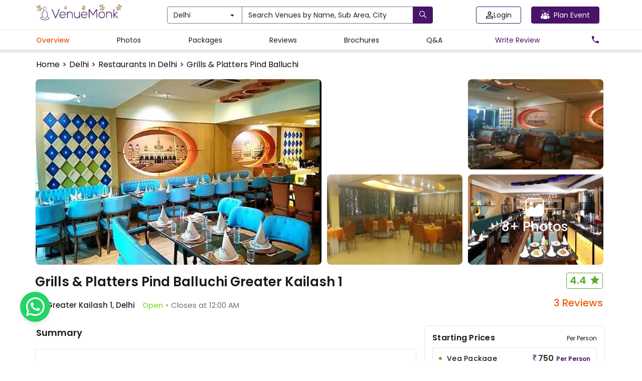

--- FILE ---
content_type: text/html; charset=utf-8
request_url: https://www.venuemonk.com/venues/delhi/grills-platters-pind-balluchi-greater-kailash-1
body_size: 151867
content:
<!DOCTYPE html><html><head><meta charSet="utf-8"/><meta name="viewport" content="width=device-width"/><meta name="next-head-count" content="2"/><meta name="google-site-verification" content="WtT5PPeGsU7xaDORQcLUM1neWx0TSx8d4MQzp5LLubw"/><meta name="viewport" content="width=device-width, initial-scale=1.0"/><meta name="theme-color" content="#491369"/><link rel="icon" type="image/ico" href="https://cdn.venuemonk.com/images/favicon.ico"/><link rel="stylesheet" href="https://cdn.venuemonk.com/vm-next/vm-next-iconset.1.3.css"/><link rel="stylesheet" href="https://cdn.venuemonk.com/vm-vendor-icons/vm-vendor-icons3.0.css"/><link rel="preconnect" href="https://fonts.gstatic.com" crossorigin /><style>/*! normalize.css v3.0.2 | MIT License | git.io/normalize */:root{--vm-primary-colour:#491369}a,b,h1,h2,h3,h4,h5,h6,p,span,tbody,thead{font-family:Poppins,sans-serif!important}*{padding:0}input[type=file]{display:none}b,strong{font-weight:700}.footer-color a{color:#fff!important}

/*! Source: https://github.com/h5bp/html5-boilerplate/blob/master/src/css/main.css */body{color:#1a1a1a!important}a{color:#565a5c;text-decoration:none}a:focus,a:hover{color:#fff}hr{margin-bottom:20px;border-top:1px solid #eee}.justify-content-between{justify-content:space-between}.menu-modal .modal-content{height:-moz-fit-content;height:fit-content;width:100%}@media (min-width:768px){.toast-message-danger{background:#f3e9e8!important;color:#1a1a1a;font-size:16px;width:30vw;padding:10px}.lead{font-size:21px}.pr-0{padding-right:0!important}}.home-centre-heading{color:#000;font-size:32px;font-weight:400}.home-h3-heading{font-size:24px;font-weight:400}.margin-desptop{margin:5px 0}.vm-mt-1{margin-top:20px!important}@media screen and (max-width:767px){.ad-tag-text{font-size:12px;font-weight:600}.mobile-shadow{border-bottom:6px solid rgba(26,26,26,.12);padding-bottom:25px}.table-responsive{width:100%;margin-bottom:15px;overflow-y:hidden;-ms-overflow-style:-ms-autohiding-scrollbar;border:1px solid #797979}.table-responsive>.table{margin-bottom:0}.table-responsive>.table>tbody>tr>td,.table-responsive>.table>tbody>tr>th,.table-responsive>.table>tfoot>tr>td,.table-responsive>.table>tfoot>tr>th,.table-responsive>.table>thead>tr>td,.table-responsive>.table>thead>tr>th{white-space:nowrap}.table-responsive>.table-bordered{border:0}.table-responsive>.table-bordered>tbody>tr>td:first-child,.table-responsive>.table-bordered>tbody>tr>th:first-child,.table-responsive>.table-bordered>tfoot>tr>td:first-child,.table-responsive>.table-bordered>tfoot>tr>th:first-child,.table-responsive>.table-bordered>thead>tr>td:first-child,.table-responsive>.table-bordered>thead>tr>th:first-child{border-left:0}.table-responsive>.table-bordered>tbody>tr>td:last-child,.table-responsive>.table-bordered>tbody>tr>th:last-child,.table-responsive>.table-bordered>tfoot>tr>td:last-child,.table-responsive>.table-bordered>tfoot>tr>th:last-child,.table-responsive>.table-bordered>thead>tr>td:last-child,.table-responsive>.table-bordered>thead>tr>th:last-child{border-right:0}.table-responsive>.table-bordered>tbody>tr:last-child>td,.table-responsive>.table-bordered>tbody>tr:last-child>th,.table-responsive>.table-bordered>tfoot>tr:last-child>td,.table-responsive>.table-bordered>tfoot>tr:last-child>th{border-bottom:0}}label{font-weight:700}.subnavbar-bg-colour-white{background-color:#fff!important}.subnavbar-bg-colour-blog{background-color:#ede7f6!important}.wp-block-image{text-align:center}.form-control:focus{border-color:#222;outline:0;box-shadow:inset 0 1px 1px rgba(0,0,0,.075),0 0 8px rgba(34,34,34,.6)}@media (min-width:768px){.ad-tag-text{font-size:16px;font-weight:500}.form-horizontal .control-label{text-align:right;margin-bottom:0;padding-top:7px}}.icon-rotate-180{transform:rotate(180deg)}.btn.active.focus,.btn.active:focus,.btn.focus,.btn:active.focus,.btn:active:focus,.btn:focus{outline:thin dotted;outline:0 auto -webkit-focus-ring-color;outline-offset:-2px}.btn-purple.disabled,.btn-purple.disabled.active,.btn-purple.disabled.focus,.btn-purple.disabled:active,.btn-purple.disabled:focus,.btn-purple.disabled:hover,.btn-purple[disabled],.btn-purple[disabled].active,.btn-purple[disabled].focus,.btn-purple[disabled]:active,.btn-purple[disabled]:focus,.btn-purple[disabled]:hover,fieldset[disabled] .btn-purple,fieldset[disabled] .btn-purple.active,fieldset[disabled] .btn-purple.focus,fieldset[disabled] .btn-purple:active,fieldset[disabled] .btn-purple:focus,fieldset[disabled] .btn-purple:hover{border-color:#3a0f53}.btn-white{color:#222!important;background-color:#fff!important;border-color:#797979!important}.profile-edit-btn{color:#565a5c}.profile-edit-btn:hover{color:#000}.hey{color:#565a5c}.hey:hover{color:#000}.btn-purple-invert,.btn-purple-invert.active,.btn-purple-invert.disabled,.btn-purple-invert.disabled.active,.btn-purple-invert.disabled.focus,.btn-purple-invert.disabled:active,.btn-purple-invert.disabled:focus,.btn-purple-invert.disabled:hover,.btn-purple-invert.focus,.btn-purple-invert:active,.btn-purple-invert:focus,.btn-purple-invert:hover,.btn-purple-invert[disabled],.btn-purple-invert[disabled].active,.btn-purple-invert[disabled].focus,.btn-purple-invert[disabled]:active,.btn-purple-invert[disabled]:focus,.btn-purple-invert[disabled]:hover,.open>.btn-purple-invert.dropdown-toggle,fieldset[disabled] .btn-purple-invert,fieldset[disabled] .btn-purple-invert.active,fieldset[disabled] .btn-purple-invert.focus,fieldset[disabled] .btn-purple-invert:active,fieldset[disabled] .btn-purple-invert:focus,fieldset[disabled] .btn-purple-invert:hover{border-color:var(--vm-primary-colour)}.dropdown-menu-vendors{translate:-30%;position:absolute;top:100%;z-index:1000;display:none;float:left;min-width:500px;padding:5px 0;margin:2px 0 0;list-style:none;font-size:14px;text-align:left;background-color:#fff;border:1px solid #797979;border-radius:2px;box-shadow:0 6px 12px rgba(0,0,0,.175);background-clip:padding-box}.nav-pills>li>a:hover{color:#000}.nav-pills>li>a{color:#565a5c}.modal-content{border-radius:4px!important}.modal-backdrop{background-color:rgba(0,0,0,.5)!important}.modal-backdrop.in{opacity:.5}.ad-tag{position:absolute;top:5px;right:5px;color:#e2bc67;border:1px solid #e2bc67;border-radius:5px;padding:5px 10px;font-size:12px;cursor:pointer;background-color:transparent}@media (max-width:767px){.btn-search-homepage{width:105px!important;margin-left:30px}.mobile_text_search,.visible-xs{display:block!important}table.visible-xs{display:table}tr.visible-xs{display:table-row!important}td.visible-xs,th.visible-xs{display:table-cell!important}.ad-tag{padding:2px 7px}}.scroll-remove-desktop{overflow-x:scroll;overflow-y:hidden}.scroll-remove-desktop::-webkit-scrollbar{display:none!important}@media (max-width:767px){.visible-xs-block{display:block!important}.home-centre-heading{color:#000;font-size:24px}.home-fontweight{font-weight:400px!important;margin:4px 0!important}.home-description{font-size:12px!important;color:#1a1a1a!important;margin-bottom:10px!important}.scroll-remove-desktop::-webkit-scrollbar{display:none!important}.font-correction-homepage{font-size:18px!important}.mobile-homepage-image{width:80%!important}.mobile-brandIdentity-font{font-size:10px!important}.blog-fontSize-homepage{font-size:14px!important;font-weight:400px!important}.home-page-margin{margin-top:5px!important}.padding-zero{padding-bottom:0!important}.visible-xs-inline{display:inline!important}.mobile_slider_global .slick-dots li button:before{content:url(https://cdn.venuemonk.com/new/venue/Ellipse%202.svg)!important}.mobile_slider_global .slick-dots li.slick-active button:before{opacity:1!important;content:url(https://cdn.venuemonk.com/new/venue/Ellipse%201.svg)!important;color:#000}.mobile_slider_global .slick-dots li button:before{opacity:1!important}.mobile_slider_global .slick-dots li{width:15px!important;margin:0!important}.mobile_slider_global .slick-dots{position:absolute;bottom:-20px!important}}::-webkit-scrollbar-track{box-shadow:inset 0 0 6px rgba(0,0,0,.3)}input[type=file]{display:none!important}.border-review{border:1px solid #ee5d0c;color:#ee5d0c;font-weight:600;letter-spacing:.6px;background-color:#fff;padding:6px 0;border-radius:4px;display:flex;align-items:center;justify-content:center}.scroll_bar_venue ::-webkit-scrollbar{display:none!important}.mobile-heading{font-size:52px;font-weight:600;color:#fff;text-shadow:0 2px 4px hsla(0,0%,100%,.25);line-height:1.2;text-transform:capitalize;letter-spacing:1px}@media (max-width:480px){.order-1{order:1}.order-2{order:2}.mt-0{margin-top:0!important}}@media (min-width:768px)and (max-width:1024px){.tab-row{display:flex}}@media (max-width:768px){.modal-borser-container .modal-content{border-radius:0!important;height:100vh}::-webkit-scrollbar{display:none!important}.modal-content{position:relative;background-color:#fff;border:1px solid #999;border:1px solid rgba(0,0,0,.2);border-radius:0!important;box-shadow:0 3px 9px rgba(0,0,0,.5);background-clip:padding-box;outline:0}.toast-message-danger{background:#f3e9e8!important;color:#1a1a1a;font-size:16px;padding:10px}.vm_orange_location{font-size:11px!important;margin-top:-7px}.vm_star_icon{font-size:16px!important;margin-bottom:4px}.banner-search-icon{margin-right:5px;margin-top:3px!important}.related-links-search h1,h2,h3{font-size:16px!important;font-weight:600}.related-links-search p{font-size:14px!important}}.mobile_slider_global .slick-prev{z-index:999!important}.nav-tabs>li>a{color:#565a5c}.border-transition-effect{background:0 0;border:0!important}.banner_desktop{background-image:url(https://vmnk.gumlet.io/new/venue/desktop_banner.svg);background-repeat:no-repeat;background-size:cover;margin-top:50px;display:flex;justify-content:center;align-items:center;flex-flow:column wrap;filter:brightness(150%);width:100%;min-height:500px}.home-banner-dropdown{display:flex;gap:12px}.hide-in-desktop{display:none}.p-lg-0{padding:0!important}.mobile-search-home{padding-top:3px}.footer-link-size{font-size:14px;color:#fff}.footer-container-mobile{margin-bottom:20px;padding-left:0}.footer-partplaces-container{margin-top:30px;width:97%;padding-left:0;padding-right:0;margin-right:auto;margin-left:auto}@media (max-width:768px){.footer-partplaces-container{margin-top:30px;width:100%;padding-left:0;padding-right:0;margin-right:auto;margin-left:auto}.footer-container-mobile{border-top:1px solid rgba(0,0,0,.15);padding:18px 0 18px 10px;margin-right:auto;margin-left:auto;margin-bottom:0}.footer-link-size{font-size:16px;color:#000}.footer-link-background{background-color:#fff}.mobile-search-home{padding-right:15px;padding-top:3px}.banner_desktop{background-image:url(https://cdn.venuemonk.com/new/venue/mobile_banner.svg);background-size:cover;background-position:100%;height:225px!important;min-height:225px!important;background-repeat:no-repeat}.home-banner-dropdown{display:block;margin-left:30px}.home-banner-dropdown .form-control{margin-bottom:8px}.mobile-heading{font-size:20px!important}.mobile-margin-top{margin-top:10px!important}.p-0{padding:0!important}.hide-in-mobile{display:none!important}.hide-in-desktop{display:block}.mobile-small-text{font-size:11px!important}.mobile-small-black-text{font-size:13px!important;font-weight:400!important}.why-choose-venuemonk-mobile{font-weight:600;line-height:1.5;font-size:18px;color:#1a1a1a;text-align:left}.mobile_slider_global .slick-prev:before,.slick-next:before{display:none}.mobile_slider_global .slick-next{right:0!important}.mobile-padding{padding:0 15px}.mobile-heading-flex{display:flex;justify-content:space-between}}.flex-space-between,.realevent-search-flex{display:flex;justify-content:space-between}.subnavbar{height:32px;top:60px;z-index:500}.vm-subnavbar{width:100%;position:fixed;top:50px;z-index:1000;display:block;right:0;left:0;color:"#000"}.subnavbar-fixed-top{height:42px;position:fixed;border:none;width:100%}.mobile_text_search{display:none}.vmcard-next-arrow{position:absolute;right:-20px;top:40%;background-color:#fff;border-radius:4px;padding:8px;box-shadow:0 0 5px rgba(0,0,0,.15);cursor:pointer}.vmcard-next-arrow img{width:24px;height:22px}.vmcard-prev-arrow{position:absolute;left:-20px;top:40%;background-color:#fff;border-radius:4px;padding:8px;box-shadow:0 0 5px rgba(0,0,0,.15);cursor:pointer;z-index:100}.vmcard-prev-arrow img{width:24px;height:22px}.collectioncard-next-arrow,.collectioncard-prev-arrow{position:absolute;top:40%;background-color:#fff;border-radius:4px;padding:8px;box-shadow:0 0 5px rgba(0,0,0,.15);cursor:pointer;z-index:1}.collectioncard-next-arrow{right:-20px}.collectioncard-prev-arrow{left:-20px}.corporatecard-next-arrow,.corporatecard-prev-arrow{position:absolute;top:20%;cursor:pointer;z-index:1}.corporatecard-next-arrow{right:-90px}.corporatecard-prev-arrow{left:-20px}.collectioncard-next-arrow img,.collectioncard-prev-arrow img{width:24px;height:22px}.galleryview-next-arrow{position:absolute;right:10px;top:46%;background-color:#fff;border-radius:4px;padding:8px;box-shadow:0 0 5px rgba(0,0,0,.15);cursor:pointer;opacity:.8}.galleryview-next-arrow img{width:24px;height:22px}.galleryview-prev-arrow{position:absolute;left:10px;top:46%;background-color:#fff;border-radius:4px;padding:8px;box-shadow:0 0 5px rgba(0,0,0,.15);cursor:pointer;z-index:100;opacity:.8}.galleryview-prev-arrow img{width:24px;height:22px}.citypopup-next-arrow{position:absolute;right:-40px;top:38%;cursor:pointer}.citypopup-prev-arrow{position:absolute;left:-40px;z-index:100;top:38%;cursor:pointer}.citypopup-next-arrow img,.citypopup-prev-arrow img{height:33px}.border_right{border-right:1px solid #b0b0b0;height:auto;margin-top:0!important;margin-bottom:0!important}.related-links-search h1,.related-links-search h3,h2,h3{font-size:20px;font-weight:600}.related-links-search p{font-size:16px}.related-links-search ul{list-style:none;display:grid;grid-template-columns:auto auto auto;width:100%;grid-gap:13px 0;gap:13px 0}.related-links-search li a{color:var(--vm-primary-colour);font-size:14px}.related-links-search li a u{text-decoration:none}.related-links-search p a u{word-break:break-all}.search-page-table.table-bordered>thead>tr>th{border-bottom:0!important}.search-page-table.table>tbody>tr>td{border-top:0 solid #797979!important;border-bottom:0!important}.search-page-table thead{border-bottom:1px solid #b0b0b0}@media (max-width:768px){.footer-copyright{font-size:12px!important;margin-bottom:20px!important}.related-links-search ul{grid-template-columns:auto!important}.related-links-search h2,.related-links-search h3{font-size:15px!important}}.share-modal-icon{width:24px}.input-field-container{text-align:center}.input-field-container input{width:100%;margin-top:18px;padding:12px;border-radius:4px;border:1px solid #b0b0b0}.input-field-container input::-moz-placeholder{font-size:14px;color:#1a1a1aa6}.input-field-container input:-ms-input-placeholder{font-size:14px;color:#1a1a1aa6}.input-field-container input::placeholder{font-size:14px;color:#1a1a1aa6}.wp-block-embed__wrapper{display:flex;justify-content:center}.has-accent-color{color:#cd2653}.has-primary-color{color:#000}.has-secondary-color{color:#6d6d6d}.has-subtle-background-color{color:#dcd7ca}.has-background-color{color:#f5efe0}.has-accent-background-color{background-color:#cd2653;color:#fff}.has-primary-background-color{background-color:#000;color:#f5efe0}.has-secondary-background-color{background-color:#6d6d6d;color:#fff}.has-text-align-left{text-align:left}.has-text-align-center{text-align:center}.has-text-align-right{text-align:right}.li-pointer-none{pointer-events:none}.vm-venue-filter-multi-selected-icon{width:20px;fill:#fa6501;stroke:#fff}.colorMobileFilterButton{width:22px;margin-top:4px}.filter-button-mobile-realevent{background-color:#fff;border-bottom:1px solid #cdcdcd;overflow:hidden}.vmTagIcon{position:absolute;left:-4px}.vmTagIcon-spr{position:absolute;bottom:-6px;left:-3px;width:172px}.vmTagIcon-sp{position:absolute;bottom:-6.4px;left:-4px;width:120px}.vmTagIcon-mob{position:absolute;left:0;border-radius:2px;z-index:200}.vmTagIcon-mob-reco{position:absolute;left:-4px;z-index:10}.vmTagIcon-mob-new{position:absolute;left:-4px;z-index:200}.vm_orange_location{font-size:16px}.banner-search-icon{margin-top:4px}.vmTagIcon-vc,.vmTagIcon-vt{position:absolute;left:0}.vm-arrow-left{display:inline-block;width:1em;height:1em;--svg:url("data:image/svg+xml,%3Csvg xmlns='http://www.w3.org/2000/svg' viewBox='0 0 24 24'%3E%3Cpath fill='%23000' d='m5 12l-.354-.354l-.353.354l.353.354zm12 .5a.5.5 0 0 0 0-1zM8.646 7.646l-4 4l.708.708l4-4zm-4 4.708l4 4l.708-.708l-4-4zM5 12.5h12v-1H5z'/%3E%3C/svg%3E");background-color:currentColor;-webkit-mask-image:var(--svg);mask-image:var(--svg);-webkit-mask-repeat:no-repeat;mask-repeat:no-repeat;-webkit-mask-size:100% 100%;mask-size:100% 100%}.vm-img-icon{speak:none;font-style:normal;font-weight:400;font-feature-settings:normal;font-variant:normal;text-transform:none;line-height:1;-webkit-font-smoothing:antialiased;-moz-osx-font-smoothing:grayscale}.vm-img-actions .vm-img-next,.vm-img-actions .vm-img-prev{border-radius:2px;color:#fff;cursor:pointer;display:block;font-size:22px;margin-top:-30px;padding:16px 10px 10px;position:absolute;top:50%;z-index:1080}.vm-img-actions .vm-img-next.disabled,.vm-img-actions .vm-img-prev.disabled{pointer-events:none;opacity:.5}.vm-img-actions .vm-img-next:hover,.vm-img-actions .vm-img-prev:hover{color:#fff}.vm-img-actions .vm-img-next{right:0}.vm-img-actions .vm-img-next:before{content:""}.vm-img-actions .vm-img-prev{left:0}.vm-img-actions .vm-img-prev:after{content:""}@keyframes vm-img-right-end{0%{left:0}50%{left:-30px}to{left:0}}@keyframes vm-img-left-end{0%{left:0}50%{left:30px}to{left:0}}.vm-img-outer.vm-img-right-end .vm-img-object{animation:vm-img-right-end .3s;position:relative}.vm-img-outer.vm-img-left-end .vm-img-object{animation:vm-img-left-end .3s;position:relative}.vm-img-toolbar{z-index:1082;right:0;position:absolute;top:0}.vm-img-toolbar .vm-img-icon{color:#fff;cursor:pointer;float:right;font-size:24px;height:35px;text-align:center;text-decoration:none!important;outline:medium none;transition:color .2s linear}.vm-img-toolbar .vm-img-icon:hover{color:#fff}.vm-image-gallery-close-icon{width:24px;fill:#000;margin:5px}.vm-img-sub-html{background-color:rgba(0,0,0,.45);bottom:0;color:#eee;font-size:16px;left:0;padding:10px 40px;position:fixed;right:0;text-align:center;z-index:1080}.vm-img-sub-html h4{margin:0;font-size:13px;font-weight:700}.vm-img-sub-html p{font-size:12px;margin:5px 0 0}#vm-img-counter{color:#999;display:inline-block;font-size:16px;vertical-align:middle}.vm-img-next,.vm-img-prev,.vm-img-toolbar{opacity:1;transition:transform .35s cubic-bezier(0,0,.25,1) 0s,opacity .35s cubic-bezier(0,0,.25,1) 0s,color .2s linear}.vm-img-hide-items .vm-img-prev{opacity:0;transform:translate3d(-10px,0,0)}.vm-img-hide-items .vm-img-next{opacity:0;transform:translate3d(10px,0,0)}.vm-img-hide-items .vm-img-toolbar{opacity:0;transform:translate3d(0,-10px,0)}body:not(.vm-img-from-hash) .vm-img-outer.vm-img-start-zoom .vm-img-object{transform:scale3d(.5,.5,.5);opacity:0;transition:transform .25s cubic-bezier(0,0,.25,1) 0s,opacity .25s cubic-bezier(0,0,.25,1)!important;transform-origin:50% 50%}body:not(.vm-img-from-hash) .vm-img-outer.vm-img-start-zoom .vm-img-item.vm-img-complete .vm-img-object{transform:scaleX(1);opacity:1}.vm-img-outer .vm-img-thumb-outer{background-color:#0d0a0a;bottom:0;position:absolute;width:100%;z-index:1080;max-height:350px;transform:translate3d(0,100%,0);transition:transform .25s cubic-bezier(0,0,.25,1) 0s}.vm-img-outer .vm-img-thumb-outer.vm-img-grab .vm-img-thumb-item{cursor:-o-grab;cursor:-ms-grab;cursor:grab}.vm-img-outer .vm-img-thumb-outer.vm-img-grabbing .vm-img-thumb-item{cursor:move;cursor:-o-grabbing;cursor:-ms-grabbing;cursor:grabbing}.vm-img-outer .vm-img-thumb-outer.vm-img-dragging .vm-img-thumb{transition-duration:0s!important}.vm-img-outer.vm-img-thumb-open .vm-img-thumb-outer{transform:translateZ(0)}.vm-img-outer .vm-img-thumb{padding:10px 0;height:100%;margin-bottom:-5px}.vm-img-outer .vm-img-thumb-item{cursor:pointer;float:left;overflow:hidden;height:100%;border:2px solid #fff;border-radius:4px;margin-bottom:5px}@media (min-width:1025px){.vm-img-outer .vm-img-thumb-item{transition:border-color .25s ease}}.vm-img-outer .vm-img-thumb-item.active,.vm-img-outer .vm-img-thumb-item:hover{border-color:#a90707}.vm-img-outer .vm-img-thumb-item img{width:100%;height:100%;-o-object-fit:cover;object-fit:cover}.vm-img-outer.vm-img-has-thumb .vm-img-item{padding-bottom:120px}.vm-img-outer.vm-img-can-toggle .vm-img-item{padding-bottom:0}.vm-img-outer.vm-img-pull-caption-up .vm-img-sub-html{transition:bottom .25s ease}.vm-img-outer.vm-img-pull-caption-up.vm-img-thumb-open .vm-img-sub-html{bottom:100px}.vm-img-outer .vm-img-toggle-thumb{background-color:transparent;cursor:pointer;font-size:24px;height:39px;padding:5px 0;position:absolute;text-align:center;top:20px;margin-left:-30px}.vm-img-progress-bar{background-color:#333;height:5px;left:0;position:absolute;top:0;width:100%;z-index:1083;opacity:0;transition:opacity .08s ease 0s}.vm-img-progress-bar .vm-img-progress{background-color:#a90707;height:5px;width:0}.vm-img-progress-bar.vm-img-start .vm-img-progress{width:100%}.vm-img-show-autoplay .vm-img-progress-bar{opacity:1}.vm-img-autoplay-button:after{content:"\e01d"}.vm-img-show-autoplay .vm-img-autoplay-button:after{content:"\e01a"}.vm-img-outer.vm-img-css3.vm-img-zoom-dragging .vm-img-item.vm-img-complete.vm-img-zoomable .vm-img-image,.vm-img-outer.vm-img-css3.vm-img-zoom-dragging .vm-img-item.vm-img-complete.vm-img-zoomable .vm-img-img-wrap{transition-duration:0s}.vm-img-outer.vm-img-use-transition-for-zoom .vm-img-item.vm-img-complete.vm-img-zoomable .vm-img-img-wrap{transition:transform .3s cubic-bezier(0,0,.25,1) 0s}.vm-img-outer.vm-img-use-left-for-zoom .vm-img-item.vm-img-complete.vm-img-zoomable .vm-img-img-wrap{transition:left .3s cubic-bezier(0,0,.25,1) 0s,top .3s cubic-bezier(0,0,.25,1) 0s}.vm-img-outer .vm-img-item.vm-img-complete.vm-img-zoomable .vm-img-img-wrap{transform:translateZ(0);backface-visibility:hidden}.vm-img-outer .vm-img-item.vm-img-complete.vm-img-zoomable .vm-img-image{transform:scaleX(1);transition:transform .3s cubic-bezier(0,0,.25,1) 0s,opacity .15s!important;transform-origin:0 0;backface-visibility:hidden}#vm-img-zoom-in:after{content:"\e311"}#vm-img-actual-size{font-size:20px}#vm-img-actual-size:after{content:"\e033"}#vm-img-zoom-out{opacity:.5;pointer-events:none}#vm-img-zoom-out:after{content:"\e312"}.vm-img-zoomed #vm-img-zoom-out{opacity:1;pointer-events:auto}.vm-img-outer .vm-img-pager-outer{bottom:60px;left:0;position:absolute;right:0;text-align:center;z-index:1080;height:10px}.vm-img-outer .vm-img-pager-outer.vm-img-pager-hover .vm-img-pager-cont{overflow:visible}.vm-img-outer .vm-img-pager-cont{cursor:pointer;display:inline-block;overflow:hidden;position:relative;vertical-align:top;margin:0 5px}.vm-img-outer .vm-img-pager-cont:hover .vm-img-pager-thumb-cont{opacity:1;transform:translateZ(0)}.vm-img-outer .vm-img-pager-cont.vm-img-pager-active .vm-img-pager{box-shadow:inset 0 0 0 2px #fff}.vm-img-outer .vm-img-pager-thumb-cont{background-color:#fff;color:#fff;bottom:100%;height:83px;left:0;margin-bottom:20px;margin-left:-60px;opacity:0;padding:5px;position:absolute;width:120px;border-radius:3px;transition:opacity .15s ease 0s,transform .15s ease 0s;transform:translate3d(0,5px,0)}.vm-img-outer .vm-img-pager-thumb-cont img{width:100%;height:100%}.vm-img-outer .vm-img-pager{background-color:hsla(0,0%,100%,.5);border-radius:50%;box-shadow:inset 0 0 0 8px hsla(0,0%,100%,.7);display:block;height:12px;transition:box-shadow .3s ease 0s;width:12px}.vm-img-outer .vm-img-pager:focus,.vm-img-outer .vm-img-pager:hover{box-shadow:inset 0 0 0 8px #fff}.vm-img-outer .vm-img-caret{border-left:10px solid transparent;border-right:10px solid transparent;border-top:10px dashed;bottom:-10px;display:inline-block;height:0;left:50%;margin-left:-5px;position:absolute;vertical-align:middle;width:0}.vm-img-fullscreen:after{content:"\e20c"}.vm-img-fullscreen-on .vm-img-fullscreen:after{content:"\e20d"}.vm-img-outer #vm-img-dropdown-overlay{background-color:rgba(0,0,0,.25);bottom:0;cursor:default;left:0;position:fixed;right:0;top:0;z-index:1081;opacity:0;visibility:hidden;transition:visibility 0s linear .18s,opacity .18s linear 0s}.vm-img-outer.vm-img-dropdown-active #vm-img-dropdown-overlay,.vm-img-outer.vm-img-dropdown-active .vm-img-dropdown{transition-delay:0s;transform:translateZ(0);opacity:1;visibility:visible}.vm-img-outer.vm-img-dropdown-active #vm-img-share{color:#fff}.vm-img-outer .vm-img-dropdown{background-color:#fff;border-radius:2px;font-size:14px;list-style-type:none;margin:0;padding:10px 0;position:absolute;right:0;text-align:left;top:50px;opacity:0;visibility:hidden;transform:translate3d(0,5px,0);transition:transform .18s linear 0s,visibility 0s linear .5s,opacity .18s linear 0s}.vm-img-outer .vm-img-dropdown:after{content:"";display:block;height:0;width:0;position:absolute;border:8px solid transparent;border-bottom-color:#fff;right:16px;top:-16px}.vm-img-outer .vm-img-dropdown>li:last-child{margin-bottom:0}.vm-img-outer .vm-img-dropdown>li:hover .vm-img-icon,.vm-img-outer .vm-img-dropdown>li:hover a{color:#333}.vm-img-outer .vm-img-dropdown a{color:#333;display:block;white-space:pre;padding:4px 12px;font-family:Open Sans,Helvetica Neue,Helvetica,Arial,sans-serif;font-size:12px}.vm-img-outer .vm-img-dropdown a:hover{background-color:rgba(0,0,0,.07)}.vm-img-outer .vm-img-dropdown .vm-img-dropdown-text{display:inline-block;line-height:1;margin-top:-3px;vertical-align:middle}.vm-img-outer .vm-img-dropdown .vm-img-icon{color:#333;display:inline-block;float:none;font-size:20px;height:auto;line-height:1;margin-right:8px;padding:0;vertical-align:middle;width:auto}.vm-img-outer #vm-img-share{position:relative}.vm-img-outer #vm-img-share:after{content:"\e80d"}.vm-img-outer #vm-img-share-facebook .vm-img-icon{color:#3b5998}.vm-img-outer #vm-img-share-facebook .vm-img-icon:after{content:"\e901"}.vm-img-outer #vm-img-share-twitter .vm-img-icon{color:#00aced}.vm-img-outer #vm-img-share-twitter .vm-img-icon:after{content:"\e904"}.vm-img-outer #vm-img-share-googleplus .vm-img-icon{color:#dd4b39}.vm-img-outer #vm-img-share-googleplus .vm-img-icon:after{content:"\e902"}.vm-img-outer #vm-img-share-pinterest .vm-img-icon{color:#cb2027}.vm-img-outer #vm-img-share-pinterest .vm-img-icon:after{content:"\e903"}.group{*zoom:1}.group:after,.group:before{display:table;content:"";line-height:0}.group:after{clear:both}.vm-img-outer{background-color:#fafbfc;position:fixed;top:0;left:0;right:0;bottom:0;margin:10px;z-index:1050;opacity:0;transition:opacity .15s ease 0s}.vm-img-outer *{box-sizing:border-box}.vm-img-outer.vm-img-visible{opacity:1}.vm-img-outer.vm-img-css3 .vm-img-item.vm-img-current,.vm-img-outer.vm-img-css3 .vm-img-item.vm-img-next-slide,.vm-img-outer.vm-img-css3 .vm-img-item.vm-img-prev-slide{transition-duration:inherit!important;transition-timing-function:inherit!important}.vm-img-outer.vm-img-css3.vm-img-dragging .vm-img-item.vm-img-current,.vm-img-outer.vm-img-css3.vm-img-dragging .vm-img-item.vm-img-next-slide,.vm-img-outer.vm-img-css3.vm-img-dragging .vm-img-item.vm-img-prev-slide{transition-duration:0s!important;opacity:1}.vm-img-outer.vm-img-grab img.vm-img-object{cursor:-o-grab;cursor:-ms-grab;cursor:grab}.vm-img-outer.vm-img-grabbing img.vm-img-object{cursor:move;cursor:-o-grabbing;cursor:-ms-grabbing;cursor:grabbing}.vm-img-outer .vm-img{height:100%;width:100%;position:relative;overflow:hidden;margin-left:auto;margin-right:auto;max-width:100%;max-height:100%}.vm-img-outer .vm-img-inner{height:100%;left:0;top:0;white-space:nowrap}.vm-img-outer .vm-img-item{background:url(https://s3.ap-south-1.amazonaws.com/venuemonk-images/images/bx_loader.gif) no-repeat scroll 50% transparent;display:none!important}.vm-img-outer.vm-img-css .vm-img-current,.vm-img-outer.vm-img-css3 .vm-img-current,.vm-img-outer.vm-img-css3 .vm-img-next-slide,.vm-img-outer.vm-img-css3 .vm-img-prev-slide{display:inline-block!important}.vm-img-outer .vm-img-img-wrap,.vm-img-outer .vm-img-item{display:inline-block;text-align:center;position:absolute;width:100%;height:100%}.vm-img-outer .vm-img-img-wrap:before,.vm-img-outer .vm-img-item:before{content:"";display:inline-block;height:50%;width:1px;margin-right:-1px}.vm-img-outer .vm-img-img-wrap{position:absolute;padding:0 5px;left:0;right:0;top:0;bottom:0}.vm-img-outer .vm-img-item.vm-img-complete{background-image:none}.vm-img-outer .vm-img-item.vm-img-current{z-index:1060}.vm-img-outer .vm-img-image{display:inline-block;vertical-align:middle;width:100%;height:100%;max-width:100%;max-height:100%}.vm-img-outer.vm-img-show-after-load .vm-img-item,.vm-img-outer.vm-img-show-after-load .vm-img-item .vm-img-object{opacity:0;transition:opacity .15s ease 0s}.vm-img-outer.vm-img-show-after-load .vm-img-item.vm-img-complete,.vm-img-outer.vm-img-show-after-load .vm-img-item.vm-img-complete .vm-img-object{opacity:1}.vm-img-outer .vm-img-empty-html,.vm-img-outer.vm-img-hide-download #vm-img-download{display:none}.vm-img-backdrop{position:fixed;top:0;left:0;right:0;bottom:0;z-index:1040;background-color:#ececec;opacity:0;transition:opacity .15s ease 0s}.vm-img-backdrop.in{opacity:1}.vm-img-css3.vm-img-no-trans .vm-img-current,.vm-img-css3.vm-img-no-trans .vm-img-next-slide,.vm-img-css3.vm-img-no-trans .vm-img-prev-slide{transition:none 0s ease 0s!important}.vm-img-css3.vm-img-use-css3 .vm-img-item,.vm-img-css3.vm-img-use-left .vm-img-item{backface-visibility:hidden}.vm-img-css3.vm-img-fade .vm-img-item{opacity:0}.vm-img-css3.vm-img-fade .vm-img-item.vm-img-current{opacity:1}.vm-img-css3.vm-img-fade .vm-img-item.vm-img-current,.vm-img-css3.vm-img-fade .vm-img-item.vm-img-next-slide,.vm-img-css3.vm-img-fade .vm-img-item.vm-img-prev-slide{transition:opacity .1s ease 0s}.vm-img-css3.vm-img-slide.vm-img-use-css3 .vm-img-item{opacity:0}.vm-img-css3.vm-img-slide.vm-img-use-css3 .vm-img-item.vm-img-prev-slide{transform:translate3d(-100%,0,0)}.vm-img-css3.vm-img-slide.vm-img-use-css3 .vm-img-item.vm-img-next-slide{transform:translate3d(100%,0,0)}.vm-img-css3.vm-img-slide.vm-img-use-css3 .vm-img-item.vm-img-current{transform:translateZ(0);opacity:1}.vm-img-css3.vm-img-slide.vm-img-use-css3 .vm-img-item.vm-img-current,.vm-img-css3.vm-img-slide.vm-img-use-css3 .vm-img-item.vm-img-next-slide,.vm-img-css3.vm-img-slide.vm-img-use-css3 .vm-img-item.vm-img-prev-slide{transition:transform 1s cubic-bezier(0,0,.25,1) 0s,opacity .1s ease 0s}.vm-img-css3.vm-img-slide.vm-img-use-left .vm-img-item{opacity:0;position:absolute;left:0}.vm-img-css3.vm-img-slide.vm-img-use-left .vm-img-item.vm-img-prev-slide{left:-100%}.vm-img-css3.vm-img-slide.vm-img-use-left .vm-img-item.vm-img-next-slide{left:100%}.vm-img-css3.vm-img-slide.vm-img-use-left .vm-img-item.vm-img-current{left:0;opacity:1}.vm-img-css3.vm-img-slide.vm-img-use-left .vm-img-item.vm-img-current,.vm-img-css3.vm-img-slide.vm-img-use-left .vm-img-item.vm-img-next-slide,.vm-img-css3.vm-img-slide.vm-img-use-left .vm-img-item.vm-img-prev-slide{transition:left 1s cubic-bezier(0,0,.25,1) 0s,opacity .1s ease 0s}#vm-img-counter-current{width:30px;background-color:#383838;border-top-left-radius:2px}#vm-img-counter-all,#vm-img-counter-current{display:inline-block;padding:5px;color:#fff;border-bottom-right-radius:2px}#vm-img-counter-all{width:32px;opacity:.8;background-color:#080808;border-top-right-radius:2px}.vm-gallery-album:hover .vm-gallery-plus-bg{display:block}.vm-gallery-plus-bg{display:none;position:absolute;top:50%;left:50%;font-size:24px;color:#ececec;z-index:500}.vm-gallery{width:100%;min-height:270px;overflow:hidden}.vm-gallery .vm-gallery-main{position:relative;width:100%;height:415px;border-radius:4px;transition:background-image .2s}.vm-gallery .vm-gallery-main:hover:after{content:"";position:absolute;top:50%;left:50%;margin-top:-24px;margin-left:-24px;width:48px;height:48px;background-size:cover}.vm-gallery .vm-gallery-tabs{position:relative;white-space:nowrap;margin-top:10px}.vm-gallery .vm-gallery-tabs .vm-gallery-tab{display:inline-block;position:relative;cursor:pointer;width:80px;height:70px;margin:0 0 0 10px;border-radius:4px;background-size:150% 150%}.vm-gallery .vm-gallery-tabs .vm-gallery-tab-active,.vm-gallery .vm-gallery-tabs .vm-gallery-tab:hover{border:2px solid #febb02;border-radius:4px;width:80px;height:70px}.vm-gallery .vm-gallery-tabs .vm-gallery-tab:first-child{margin-left:0}.vm-gallery .vm-gallery-flipsnap{width:100%}.vm-gallery .vm-gallery-arrow-left{left:-2px}.vm-gallery .vm-gallery-arrow-left:before{left:14px;transform:translateY(-50%) rotate(45deg)}.vm-gallery .vm-gallery-arrow-right{right:-2px}.vm-gallery .vm-gallery-arrow-right:before{right:14px;transform:translateY(-50%) rotate(225deg)}.vm-gallery .vm-gallery-main-bottom{position:absolute;bottom:0;width:100%;color:#aaa;font-size:14px;line-height:30px;background-color:rgba(0,0,0,.6);font-weight:lighter;border-bottom-left-radius:4px;border-bottom-right-radius:4px}.vm-gallery .vm-gallery-main-bottom>section{padding-left:12px}.vm-gallery-fullScreen{position:fixed;top:0;left:0;width:100%;height:100%;background-color:rgba(0,0,0,.7);z-index:99;max-width:100%;overflow:hidden}.vm-gallery-fullScreen .vm-gallery-main{height:500px}.vm-gallery-fullScreen .vm-gallery-main .vm-gallery-main-bottom{padding-left:0;line-height:40px}.vm-gallery-fullScreen .vm-gallery-main:hover:after{display:none}.vm-gallery-fullScreen .vm-gallery-tabs{margin-top:36px}.vm-gallery-fullScreen .vm-gallery-fullScreen-flipsnap-box{width:100%;overflow-x:hidden}.vm-gallery-fullScreen .vm-gallery-fullScreen-middleware{position:absolute;top:50%;left:50%;transform:translate(-50%,-50%);background-position:50% 35%}.vm-gallery-fullScreen .vm-gallery-fullScreen-middleware>div{max-width:877px;min-width:877px}.vm-gallery-fullScreen .vm-gallery-fullScreen-middleware>.vm-gallery-main{background-color:hsla(0,0%,100%,.9)}.vm-gallery-fullScreen .vm-gallery-fullScreen-middleware>.vm-gallery-main>.vm-gallery-main-bottom{color:#eee;text-align:center;font-size:14px}.vm-gallery-fullScreen .vm-gallery-fullScreen-middleware>.vm-gallery-main>.vm-gallery-fullScreen-arrow{cursor:pointer;content:"";position:absolute;top:50%;width:26px;height:54px;margin-top:-37px;background-size:100% 100%;z-index:2;background-image:url([data-uri])}.vm-gallery-fullScreen .vm-gallery-fullScreen-middleware>.vm-gallery-main>.vm-gallery-fullScreen-arrow-left{left:-68px}.vm-gallery-fullScreen .vm-gallery-fullScreen-middleware>.vm-gallery-main>.vm-gallery-fullScreen-arrow-right{right:-68px;transform:scaleX(-1)}.vm-gallery-fullScreen .vm-gallery-fullScreen-middleware i.close-icon{cursor:pointer;position:absolute;right:-75px;top:0;width:40px;height:40px;background-size:cover;background-image:url([data-uri])}.vm-gallery-fullScreen .vm-gallery-fullScreen-middleware .vm-gallery-fullScreen-children{font-size:14px;color:#777;padding-bottom:12px}.vm-gallery-fullScreen .vm-gallery-fullScreen-col{position:absolute;top:-12px;left:-50%;width:200%;height:164px;background:#000;z-index:-1}.vm-gallery-fullScreen .vm-gallery-common-arrow{margin-top:15px}.vm-gallery-fullScreen .vm-gallery-common-arrow:hover{background-color:rgba(0,0,0,.5)}.vm-gallery-fullScreen-middleware{background-image:url(https://s3.ap-south-1.amazonaws.com/venuemonk-images/images/bx_loader.gif);background-repeat:no-repeat;background-position:50% 25%}.vm-gallery-common-img{background-size:cover;background-color:rgba(0,0,0,.05);background-position:50% 50%}.vm-gallery-common-child-first:hover,.vm-gallery-common-child:hover{color:#fff}.vm-gallery-common-child:before{content:"|";padding:0 8px;color:#fff}.vm-gallery-common-child-hover{color:#fff}.vm-gallery-common-arrow{position:absolute;top:0;height:100%;color:#fff;font-size:30px;text-align:center;width:32px;line-height:100px;background-color:rgba(0,0,0,.45);opacity:.9}.vm-gallery-common-arrow:before{content:"";display:block;position:absolute;top:50%;width:10px;height:10px;border:2px solid #fff;border-top:none;border-right:none}.vm-gallery-common-cursor{cursor:pointer}.vm-image-details{margin-left:15px}.CalendarDay{border:1px solid #e4e7e7}.CalendarDay--blocked-calendar{background:#fff}@media (min-width:768px) and (max-width:1000px){.hero-caption{width:70%}}@media (min-width:200px) and (max-width:1150px){.search-non-mobile,.venue-non-mobile{display:none}.mobile{display:inline-table}.search-content-header{width:100%}}@media screen and (min-width:768px){.job-btn{position:absolute;top:25px;right:70px}.home-desktop-quicklinks{display:block}.expbook-right-section{display:inline-block;width:254px;height:400px;font-size:14px;line-height:20px;z-index:100}}@media screen and (min-width:1024px){.job-btn{position:absolute;top:25px;right:70px}.home-desktop-quicklinks{display:block}.home-venue-container{padding-left:0;padding-right:0}}@media (min-width:200px) and (max-width:768px){.vm-sidebar-show{display:block;z-index:9999;position:fixed;height:100%;width:298px;overflow-y:scroll;border:1px solid #ececec;background-color:#fff;transition:.5s}.vm-sidebar-hide{display:none}#sliderForm-header{padding:15px;margin:0;color:#000;font-size:20px}.slider-form-heading{margin:0;padding-top:20px;padding-left:10px;padding-right:10px;font-size:18px;text-align:center}.slider-form-city-row{padding:0}.vm-content-holder{margin-top:0}.heading-wrap{margin-top:10px}.venue-shortlist-btn-footer{padding-top:10px}.new-year-container{top:30px}.partypack-container{margin-top:49px}.slideFormLeftBtn,.slideFormRightBtn{display:none}.sliderForm-img{width:35px;height:32px}.slider-form-container{height:420px}.home-search{margin-top:25px}.slider-form-section{min-height:300px}.slider-form-container{background-color:#fff;height:460px;border:1px solid var(--vm-primary-colour);text-align:center}.sliderFormHeader{font-size:24px}.venue{margin-bottom:25px;overflow:hidden}.search-fields{display:block;width:100%!important}.search-filters,.venue-filters{display:none}#search-container{margin-top:0}#venuemonkBanner{margin-top:40px}h1#banner-heading{font-weight:500;font-size:32px}#how-it-works-btn{display:none}#how-it-works{margin-left:-45px;margin-right:-45px}.sticky-bottom{background:none}img.pull-left.brand{margin-left:15px}.mobile{display:inline-table}.sticky-bottom{position:relative}.h1,h1{font-size:24px}.h3,h3{font-size:16px}.h2,h2{font-size:20px}.h4,h4{font-size:14px}.h5,h5{font-size:12px}.h6,h6{font-size:10px}.vm-banner{height:350px;background-size:cover}.ocassiontile{margin-left:-45px;margin-right:-45px;margin-bottom:0}.citytile.ocassiontile{height:120px}#search-sort-box{float:none!important;position:relative;width:100%;margin:auto 0}.venue-list-header{margin-top:0;margin-left:-10px;margin-right:-10px}footer h4,footer ul{text-align:center}footer h4{text-decoration:underline}.footer-btn{width:100%;margin-bottom:15px}.modal-dialog{margin:0!important;width:100%!important}.map_container.venue_info_item,.venue-preview-thumbnails{margin-left:-15px;margin-right:-15px}.map_container>.heading_container{margin-left:15px;margin-right:15px}.myevents{margin-left:-30px;margin-right:-30px}.user-myevents-banner{margin-bottom:12.5px}.mobile-full-width{width:100%;float:none!important;height:auto}.mobile-text-center{text-align:center}.send-enquiry-banner{padding:16px 0}.mobile-top-padding-1{padding-top:15px!important}.mobile-bottom-padding-1{padding-bottom:15px!important}.mobile-zero-padding{padding:0}.listyourvenue-form{width:90%}.comingsoon-city{height:250px;background-size:contain}#shortlist-navbar{position:relative;width:100%;height:0;border:0;bottom:0}#shortlist-navbar.stick{position:fixed;top:0;left:0;right:0;z-index:10000;border-radius:0}.hero-caption{position:relative;top:0;width:100%;text-align:center;display:block;margin:0 auto}.bitsiansday-caption>h1{font-weight:lighter;font-size:2.75em}.bitsiansday-caption>h3{font-weight:800;font-size:1em}.bitsianday-logo{height:15%;padding:0;float:left;position:absolute;left:10px;top:0;z-index:2}#btn-bitsiansday-submit,.form-group.bitsianday-form-group{min-width:200px;margin:0 auto}#btn-bitsiansday-submit{display:block}.search-content-header{width:80%}.area-slide-section{padding:15px;overflow:scroll;max-height:115px}#newSearchPlanEventForm{height:285px;overflow:scroll}.venue-content-header{width:100%}.vm-slider-btn:hover,.vm-slider-guest-btn:hover{background-color:transparent}}.new-search-plan-box{height:100%}.vm-leadform-footer{position:fixed;bottom:0;width:100%;height:65px;background-color:#fff;border-top:1px solid #ececec;padding:10px;z-index:50;display:flex;justify-content:space-evenly}.vm-lead-modal-margin{margin-top:0}.vm-leadform-option-element-icon{margin-left:10px}.vm-leadform-slide{width:100%;height:calc(100% - 125px);overflow-x:hidden;overflow-y:scroll;position:absolute}.vm-leadform-slide::-webkit-scrollbar{display:none}::-webkit-scrollbar{display:block}.vm-leadform-slide,.zero-padding{padding:0}.select,select{vertical-align:bottom}#searchbox,select{-webkit-appearance:none}.a,.btn{cursor:pointer}body,button,input,select,textarea{-webkit-font-smoothing:antialiased;-moz-osx-font-smoothing:grayscale}*{margin:0}.vm-auth-active{box-shadow:inset 0 -2px 0 0 var(--vm-primary-colour)}.vm-content-holder{margin-top:60px}.zero-margin{margin:0}.purple{color:#481268}.bg-purple{background-color:#481268;color:#fff}.row-space-top-6{margin-top:37.5px}.row-space-bottom-6{margin-bottom:37.5px}.row-space-top-4{margin-top:25px}.row-space-bottom-4{margin-bottom:25px}.row-space-top-2{margin-top:12.5px}.row-space-bottom-2{margin-bottom:12.5px}.row-space-top-1{margin-top:6.25px}.row-space-bottom-1{margin-bottom:6.25px}label,nav.navbar.navbar-default{margin:0}.navbar-default{background-color:#fff}a,a:active,a:focus,a:hover{background:0 0;text-decoration:none}.h6,h6{font-size:14px}hr{margin-top:15px}label{display:block;padding-top:9px;padding-bottom:8px;color:#565a5c;line-height:normal;text-align:left}button,input,select,textarea{font-size:100%;margin:0}select{position:relative;display:inline-block}.input-prefix,.input-suffix,[type=email],[type=number],[type=password],[type=search],[type=tel],[type=text],[type=url],input[type=checkbox],input[type=radio],select,textarea{border:1px solid #c4c4c4;border-radius:2px;background-color:#fff;color:#565a5c}.input-prefix,.input-suffix,[type=email],[type=number],[type=password],[type=search],[type=tel],[type=text],[type=url],select,textarea{padding:8px 10px;width:100%;border:1px solid #aaa}#bookmark-select-events.select-block.select:before{display:none}.select-block.select:before{content:"\25bc";position:absolute;pointer-events:none;color:#82888a;top:0;bottom:1px;padding-top:1em;line-height:1;right:0;z-index:100;width:2em;text-align:center;transform:scale(.84,.42);-webkit-transform:scale(.84,.42);-moz-transform:scale(.84,.42);-ms-transform:scale(.84,.42);-o-transform:scale(.84,.42);-ms-filter:"progid:DXImageTransform.Microsoft.Matrix(M11=0.84, M12=0, M21=0, M22=0.42, SizingMethod='auto expand')";filter:progid:DXImageTransform.Microsoft.Matrix(M11=.84,M12=0,M21=0,M22=.42,SizingMethod="auto expand")}#myevents-event-type,.full-width{width:100%}.selectator:after{color:#82888a;font-size:100%;transform:scale(.84,.42);-webkit-transform:scale(.84,.42);-moz-transform:scale(.84,.42);-ms-transform:scale(.84,.42);-o-transform:scale(.84,.42);-ms-filter:"progid:DXImageTransform.Microsoft.Matrix(M11=0.84, M12=0, M21=0, M22=0.42, SizingMethod='auto expand')";filter:progid:DXImageTransform.Microsoft.Matrix(M11=.84,M12=0,M21=0,M22=.42,SizingMethod="auto expand")}.select-block{display:block}.btn,.select,.venue-subnav-list{display:inline-block}.select{position:relative;line-height:normal}i.fa.fa-facebook,i.fa.fa-google-plus,span.icon-container>i.fa.fa-envelope-o{position:absolute;font-size:24px;left:40px}select{background:#fff}.select select{padding-top:7px;padding-bottom:8px;padding-right:2em}.ui-datepicker{z-index:1051!important}.btn-facebook,.btn-facebook:hover{border-color:#3b5998 #3b5998 #263a63}input[type=checkbox]{transform:scale(1.2)}.btn-block+.btn-block{margin-top:10px}
/*!*.modal-dialog {*!*/
/*!*width: 600px;*!*/
/*!*margin: 30px auto*!*/
/*!*}*!*/.search-filters,.venue-filters{min-width:1024px;box-shadow:0 1px 10px -3px rgba(0,0,0,.25)}i.fa.fa-facebook{top:27px}i.fa.fa-google-plus{top:27px;color:#dd4b39}span.icon-container>i.fa.fa-envelope-o{top:106px}span.text-container{font-size:18px}.btn-facebook{background-color:#3b5998;color:#fff}.btn-facebook:hover{background-color:#4867a6;color:#fff}.btn-local-signup{border-color:#481268;background-color:#481268;color:#fff}.btn-local-signup:hover{border-color:#481268;background-color:#601a89;color:#fff}.btn-large{padding:9px 27px;font-size:16px}.signup-or-separator{background:0 0;height:34px;position:relative;text-align:center}.signup-or-separator .text{background-color:#fff;display:inline-block;margin:0;padding:8px}.signup-or-separator hr{margin:-16px auto 10px;width:90%}.icon-input{height:40px;padding:10px;width:100%!important;border:1px solid #c4c4c4;border-radius:2px;background-color:#fff;color:#565a5c}#searchbox{width:410px;padding:6px 12px;color:#555;background:#fff;border:1px solid #ccc;border-radius:0;transition:all .15s ease-in-out;-moz-appearance:none;-webkit-appearance:none;appearance:none;box-sizing:border-box;margin-right:-1px}.venue-subnav-list{margin:0}.venue-subnav-item{position:relative;color:#565a5c;text-decoration:none;display:inline;float:left;font-size:13px;font-style:normal;font-weight:600}#venuelocation-hover-card{position:absolute;border-radius:2px;top:8%;left:4%;width:250px;background-color:#fff}.venue-filters,.venue-shortlist{display:block;position:fixed;background-color:#fff}.venue-subnav-item.active,.venue-subnav-item:active,.venue-subnav-item:focus,.venue-subnav-item:hover{color:#000;text-decoration:none}.venue-shortlist{z-index:1;width:300px;min-height:300px;right:150px;border:1px solid #000}#venueName{margin-bottom:10px;display:inline-block}#exp-venueName,#venueName{font-size:24px;margin-top:0;padding:0;color:#000}#exp-venueName{margin-bottom:0}.venue-filters{z-index:98;width:100%;top:49px;border-top:2px solid #f3f3f3;max-height:44px}.search-filter-controls{vertical-align:top;display:inline-block;color:purple}.venue-filter-controls{display:inline-block;vertical-align:middle;outline:0;left:32px;position:relative;cursor:pointer}.venue-right-section{top:115px;right:75px;margin:15px;display:inline-block;width:254px;height:400px;position:fixed;font-size:14px;line-height:20px;z-index:100}.btn-venue{border:none;display:inline-block;padding:0 10px;float:left;font-weight:700}.venue-content{top:150px;margin:15px;display:block;max-width:900px;padding:40px}.venue-shortlist-box{margin-left:15px;width:300px;background-color:#fff;height:120px}.filter-wrapper .budget-range-header,.filter-wrapper .capacity-range-header{text-align:center;background:#e6e6e6;border:1px solid #cdcdcd;height:33px}.search-status-bar{text-align:center;font-size:14px}.search-pagination{display:block;text-align:center;border-bottom:1px solid #e6e6e6;padding:10px;border-radius:0;width:100%}.search-shortlist-box{margin-left:15px;width:385px;background-color:#fff;height:100px}#budgetMinText,#capacityMinText,#moBudgetMinText,#moCapacityMinText{font-size:12px;height:30px;font-weight:700;border:1px solid #ccc;width:55px;border-radius:0;float:left}#budgetMaxText,#capacityMaxText,#moBudgetMaxText,#moCapacityMaxText{font-size:12px;height:30px;font-weight:700;border:1px solid #ccc;width:55px;border-radius:0;float:right;text-align:right}.budget-range-header .minus-design,.capacity-range-header .minus-design{display:inline-block}.venue-left-align{text-align:left}.venue-right-align{text-align:right}.nano-pane{position:relative;overflow:hidden}.nano-pane>.nano-content{top:0;right:0;bottom:0;left:0;overflow-x:hidden;position:absolute;overflow-y:scroll}.nano-pane>.nano-track,.scroll-pane>.scroll-track{background:rgba(0,0,0,.04);position:absolute;width:8px;right:0;top:0;bottom:0;opacity:.01;transition:all .2s ease 0s}.panel .panel-body.nano-pane>.nano-content{padding:16px}.table-alt-row{background-color:#fbfbfa}.nano{position:relative;overflow:hidden}.nano>.nano-content{position:absolute;overflow:scroll;overflow-x:hidden;top:0;right:0;bottom:0;left:0}.nano>.nano-content:focus{outline:thin dotted}.nano>.nano-pane{background:rgba(0,0,0,.25);position:absolute;width:10px;right:0;top:0;bottom:0;visibility:hidden\9;opacity:.01;transition:.2s;border-radius:0}.nano>.nano-pane>.nano-slider{background:#fff;background:rgba(0,0,0,.5);position:absolute;width:8px;right:0;margin:0 1px;border-radius:0}.nano-pane.active,.nano-pane.flashed,.nano:hover>.nano-pane{visibility:visible\9;opacity:.99}.nano{background:#fff;width:100%;height:240px}.nano .nano-pane{background:#616161}.nano .nano-slider{background:#fff}.search-filters{z-index:98;background-color:#fff;width:100%;display:block;position:fixed;top:49px;border-top:2px solid #f3f3f3}#searchPageNext,#searchPagePrev{font-size:20px}.search-section-content{background-color:#fff;padding:15px;display:inline-block}#budgetFilterSegment li.budget-range-item:hover,#capacityFilterSegment li.capacity-range-item:hover{background-color:#ececec}#budgetFilterSegment li.budget-range-item,#capacityFilterSegment li.capacity-range-item{padding:2px;line-height:36px!important;display:inline-block;width:100px;font-size:12px;text-decoration:none;cursor:pointer;list-style:none}.search-left-align{text-align:left}.search-right-align{text-align:right}.venue-content-header,.venue-section-content{display:inline-block;width:850px}.venue-content-header,.venue-section-content,.venue-shortlist-content{background-color:#fff;padding:15px}#vmContact{font-size:16px}.inverse-section{background:#fff}.bottom-sm-margin{margin-bottom:15px}.small-padd{padding:20px}.usage-p.description{font-size:18px}.usage-p{line-height:160%}.features-list{display:inline-block;vertical-align:top;padding:5px 20px}.features h3{color:#707070}.image-text{position:absolute;top:30%;left:30%;font-size:38px;text-align:center;color:#481268}#vmContactBox{text-decoration:underline}.venue-user-capacity{font-size:16px;float:right}.venue-section-heading{color:#212121;font-size:22px;line-height:30px;margin-bottom:10px}#venue-shortlist-box-icon{top:50px;position:absolute;right:20px;font-size:40px}.shortlist-links-title,.venue-quick-links-title{color:#020202;font-size:15px;font-weight:700;text-transform:uppercase}.shortlist-links-title{margin-bottom:10px}.venue-send-enquiry-content{padding:15px}.venue-shortlist-content{margin-top:59px;width:300px;text-align:center}.venue-quick-links{margin:15px;width:254px;background-color:#fff}.venue-quick-links-title,.venue-rightsec-quicklink{text-align:left;margin-bottom:10px}.venue-rightsec-quicklink{background:#fff;padding:5px;display:block}.venue-rightsec-quicklink a{color:#000;text-decoration:none;font-weight:500}.venue-rightsec-quicklink a:hover{color:#481268;text-decoration:none;font-weight:500}.venue-content-section{position:relative;width:auto;height:auto}.venue-content-container{margin:100px auto 0;max-width:1170px}.venue-content-title{margin:0 0 10px}.exp-venue-content-title,.venue-content-title{font-size:24px;font-weight:400;line-height:20px;color:#000}.exp-venue-content-title{margin:0}.filter-element{display:inline-block;padding:0 10px;float:left}.venue-page-h2{font-size:16px;margin-top:0;margin-bottom:0;display:inline}.venue_page_heading{height:auto}.page_heading{position:relative}.page_heading_overlay{width:100%;z-index:1;opacity:.15;position:absolute;top:0;left:0;height:100%}.search-results-overlay{z-index:1;opacity:.1}.page_heading .container{position:relative;z-index:2}.venue_page_heading .venue_description{color:#fff}.venue_description ul li span.fa{width:20px;text-align:center}.venue_description ul li{display:inline;font-size:15px;margin-top:5px;margin-bottom:5px}.venue_description li.divider{height:15px;width:1px;margin:4px 4px -3px;display:inline-block;background:#ccc}.review_and_shortlist{text-align:right;color:#fff}.review_item{border:1px solid hsla(0,0%,80%,.3);display:block;clear:both;padding:10px;font-size:15px;margin-top:10px;margin-bottom:10px}.page_heading h3{margin-top:5px;margin-bottom:10px;color:#fff}.review_and_shortlist .venue_rating{color:#fff;position:static;width:auto;display:inline}.mask,footer{position:relative}ul.list-unstyled.venue_rates{margin-bottom:17px}.vm-purple-btn{color:#fff;background:#481268!important}.vm-purple-btn,.vm-white-btn{font-weight:400;-webkit-transition:background .5s ease;moz-transition:background .5s ease;transition:background .5s ease}.vm-white-btn{color:var(--vm-primary-colour);background:#fff!important}.vm-grey-btn{color:#000;background-color:#ececec;font-weight:400;border:0}.vm-grey-btn:focus,.vm-grey-btn:hover{border-radius:0;background-color:#ececec;color:#000}.vm-purple-btn:focus,.vm-purple-btn:hover{border-radius:0}.vm-purple-btn:focus,.vm-purple-btn:hover,.vm-white-btn:focus,.vm-white-btn:hover{background:rgba(72,18,104,.8);color:#fff;-webkit-transition:background .5s ease;moz-transition:background .5s ease;transition:background .5s ease}.vm-white-btn:focus,.vm-white-btn:hover{border-radius:2px}.venue_info_item{font-size:14px}.venue-h3-heading{font-size:18px}.venue_info_container .heading_container{display:block;border-bottom:1px solid #ccc;margin-bottom:10px;margin-top:30px}.venue_info_container .heading_container h2{display:inline;border-bottom:3px solid #fa6400;color:#212121;font-size:22px;line-height:30px;margin-bottom:10px}.venue_info_item .list_pair li{padding-top:4px;padding-bottom:4px}.venue_info_item .fa{color:#ababab}.venue_info_item span.divider{height:10px;width:1px;margin:4px 4px 0;display:inline-block;background:#ccc}.carousel{margin-bottom:0;padding:0 40px 30px}.carousel-control{left:-12px}.carousel-control.right{right:-12px}.carousel-indicators{right:50%;top:auto;bottom:0;margin-right:-19px}.carousel-indicators li{background:silver}.carousel-indicators .active{background:#333}div#map_container{width:100%;height:350px}.footer-bg{background-color:#f2f1f1}.footerabout-white-bg{background:#f5f5f5}.footeraboutus{color:#565a5c;text-align:justify;font-size:.9em;line-height:normal;font-weight:300}.footeraboutus-head{margin-bottom:10px;margin-top:10px;color:#585c5e;padding-top:10px;padding-bottom:6px;font-size:1.2em}.home-quicklink-ul{list-style:none}.home-quicklink-li{display:block;padding:8px;color:#585c5e;font-size:12px;list-style:none}.home-quicklink-li:hover{text-decoration:none;color:#000}.venuelist-title{width:70%;overflow:hidden;text-align:left;text-overflow:clip;white-space:nowrap;font-weight:400;font-size:14px;margin-top:10px}#venueDescriptionText{text-align:justify;padding-left:30px}.banner-search,.banner-text,.copyright,.sub-banner-text{text-align:center}.venue-booking-price{background-color:#481268!important;color:#fff;height:44px}.exp-venue-booking-price,.venue-booking-price{border:0;padding:1px;text-transform:capitalize}.exp-venue-booking-price{background-color:#fff!important;color:#000;height:36px}.venue-book-it-price{font-size:24px;float:left;padding:6px 2px}.venue-per-person{font-size:16px;padding:9px 2px}footer{background-color:#ccc;line-height:1.5;font-size:14px;z-index:100}.link-social{display:inline;padding-right:5px}footer li{margin:0 0 8px}footer h4{margin-bottom:25px}.top-medium-padding{padding-top:50px}.top-sm-margin{margin-top:20px}.copyright{margin-top:10px}.zero-border{border:0}.link-reset{color:inherit}.vm-banner{height:580px}.exp-banner,.val-banner,.vm-banner{background-repeat:no-repeat;background-size:cover}.exp-banner,.val-banner{height:400px}.exp-banner .banner-text,.val-banner .banner-text,.vm-banner .banner-text{color:#fff!important}div.vm-banner nav{background-color:transparent;border:0}h1#banner-heading{padding-top:60px}h1#banner-heading,h1#exp-banner-heading{font-weight:500;font-size:60px}h3#banner-subtitle{font-family:Monteserrat;color:#fff}h1#exp-heading{font-weight:700;font-size:35px}#venuemonkBanner .navbar-default .navbar-nav>li>a{color:#fff;cursor:pointer}#venuemonkBanner{height:500px}.banner-text,.exp-banner-text{padding:75px 15px}.exp-banner-text{margin-top:50px}.sub-banner-text{padding:20px 5px;font-size:24px}.mask{background-color:rgba(0,0,0,.35);height:100%}.navbar-default .navbar-nav>.open>a{background-color:rgba(0,0,0,.21)!important}.search-shortlist-content{padding:15px;background-color:#fff}.search-quick-links-title{color:#020202;font-size:15px;font-weight:700;margin-bottom:10px;text-transform:uppercase}.search-quick-links{margin:15px;width:265px;background-color:#fff}.search-rightsec-quicklink a:hover{color:#481268;text-decoration:none;font-weight:500}.search-rightsec-quicklink{text-align:left;background:#fff;margin-bottom:10px;padding:5px;display:block}.search-rightsec-quicklink a{color:#000;text-decoration:none;font-weight:500}.search-header-text{margin-left:32px;float:left;padding:10px 15px;color:#7f7f7f;vertical-align:top;display:inline-block}.filter-controls,.header-text,.rating-person,.tile-middle,.vm-slide-guest{vertical-align:middle}.sort-menu-list a,.sort-menu-list a:hover{color:#481268;padding-bottom:9px;text-decoration:none}.sort-listings{padding-right:25px}.sortSelect{color:#481268;border-bottom:2px solid #481268;padding-bottom:8px;font-weight:700;text-decoration:none}.sort-menu{color:#000}.sort-menu-list{display:inline;padding-right:4px;font-size:14px}.search-content-section{position:relative;width:auto;height:auto}.search-section-heading{color:#212121;font-size:22px;line-height:30px;margin-bottom:10px}.search-content-title{font-size:24px;font-weight:400;line-height:20px;margin:0 0 10px;color:#000}.search-content{top:150px;margin:15px;display:block;max-width:800px;padding:40px}.search-right-section{top:115px;right:190px;margin:15px;display:inline-block;width:255px;height:400px;position:fixed;font-size:14px;line-height:20px}.input-lg{font-size:17px}.input-md{font-size:13px}#selectator_listyourvenue-venue-types,#selectator_search-occasions,.search-fields{width:100%}#selectator_listyourvenue-venue-types,#selectator_search-occasions,#selectator_updateyourvenue-venue-types{width:100%!important}.occasion-field{width:55%}.guests-field{width:15%}.budget-field{width:20%}.search-btn-field{width:10%}.selectator_input{color:#565a5c;font-weight:700}#selectator_listyourvenue-venue-types,#selectator_search-tags,#selectator_updateyourvenue-venue-types{text-align:left!important;padding:7px 5px!important}#msform,.blogtile-text,.rating-person,.sticky-bottom,.text-center{text-align:center}#selectator_listyourvenue-venue-types,#selectator_updateyourvenue-venue-types{border:1px solid #aaa}.multiple .selectator_chosen_item{margin-top:1px}.selectator_chosen_item,.selectator_option.active{background-color:#481268}.multiple .selectator_chosen_item_title{float:left;padding-top:0}.multiple .selectator_chosen_item_remove{padding:10px 5px 4px}.selectator_chosen_item{font-size:16px}.selectator_option_title{margin-left:16px}.multiple .selectator_input{margin-top:3px;font-size:16px}.sticky-bottom{position:absolute;bottom:0;left:0;right:0;padding-bottom:15px;color:#fff;background-color:rgba(0,0,0,.5)}.transparent-border{border:2px solid transparent}.eventtile,.ocassiontile{height:294px;margin-bottom:30px}.blogtile{height:200px;margin-bottom:30px}.blogtile-text{padding-top:15px}.anniversary,.bangalore,.blog-tile-pic-1,.blog-tile-pic-2,.blog-tile-pic-3,.blog-tile-pic-4,.corporate,.delhi,.engagement,.gurgaon,.kids,.meeting,.mumbai,.myevents,.party,.wedding{background-size:cover}.masktile{position:relative;background-color:rgba(0,0,0,.2);height:100%}.tile-container{display:table;width:100%;height:100%}.text-contrast{color:#fff}.tile-middle{display:table-cell}.strong{font-weight:700}.h1,.h2,.h3,.subtitle,h1,h2,h3{font-weight:400}.h2,h2{font-size:32px}.dark-bg{background:#e5e5e5}.onhover,.surround:hover span[class=initial]{display:none}.surround:hover span[class=onhover]{display:block}.subtitle{padding-top:10px;font-size:12px}.process-heading{margin-bottom:40px}#search-shortlist-box-icon{top:50px;position:absolute;right:20px;font-size:40px}.venue-list-header{margin-top:15px}.btn-filters{border-color:#c4c4c4;background:#fff;color:#565a5c;padding:7px 21px;font-size:14px;font-weight:700}.venue_pic{position:relative}.venue_info{clear:both;border-bottom:1px solid #ccc}.venue-list-info{clear:both;border:1px solid #ececec;padding:10px;margin-bottom:10px;background-color:#fff}.venue_info h5{font-weight:400}.venue_info div.add_margin{margin-top:10px}.panel-overlay-bottom-left{bottom:30px;left:15px;position:absolute}.panel-overlay-listing-label{bottom:30px;left:0;padding:7px 10px}.panel-overlay-label{background-color:rgba(60,63,64,.8);padding:10px;color:#fff}.disabled-add-comments{z-index:1000;opacity:.6;pointer-events:none}ol{padding:0 0 0 20px;margin-bottom:0;counter-reset:item}.panel-overlay-top-right{top:0;right:0;position:absolute;cursor:pointer}span.bookmark-indicator,span.bookmark-indicator.bookmarked+span{display:none}span.bookmark-indicator.bookmarked{display:inline}span.bookmark-indicator.i{position:absolute;right:18px;top:10px}i.fa.fa-heart.fa-lg{color:#fa6501}i.fa.fa-heart.fa-2x{color:rgba(60,63,64,.6);position:absolute}i.fa.fa-heart.fa-2x.bookmarked{color:rgba(254,113,19,.6);position:absolute}i.fa.fa-heart-o.fa-2x:hover+i.fa.fa-heart.fa-2x{color:rgba(60,63,64,.9);position:absolute}i.fa.fa-heart-o.fa-2x{color:hsla(0,0%,100%,.8);position:absolute;z-index:100}#msform,#progressbar li,.bar-block,.inner,.listing,.results-list li{position:relative}#eventModal .select-list label span{margin-left:10px}.bookmark-event-listing>label>input{padding-left:2px}.bookmark-event-listing{padding:0 15px;box-sizing:border-box;border-bottom:1px solid #dce0e0}.bookmark-event-listing>label{cursor:pointer;overflow:hidden;white-space:nowrap;text-overflow:ellipsis;display:block;box-sizing:border-box}.results-list .listing>label{margin-bottom:0;border:1px solid transparent;border-bottom-color:#eee}.text-muted{color:#82888a}ul.inline.spaced>li{margin-right:15px}ul.inline>li{display:inline-block}.send-enquiry-banner{background-color:#fff;padding:20px 0;color:#565a5c}.rating-container{color:#737373;font-weight:300;margin:25px 0;box-sizing:border-box}.rating-person{width:64px;height:64px;display:block;font-size:44px;color:#fff;text-decoration:none}.inner{padding:1em;background-color:#fff;overflow:hidden;border-radius:4px}.rating{float:left;margin-right:5%}.rating-num{color:#333;font-size:58px;font-weight:100;line-height:1em}.rating-stars{font-size:20px;color:#e3e3e3}.rating-stars .active,i.active.fa.fa-star,i.fa.fa-star{color:#545454}i.fa.fa-star{padding:0 1px}.rating-users{font-size:14px}.histo{float:left;width:50%;font-size:9px}.histo-star{float:left;padding:3px}.histo-rate{width:100%;display:block;clear:both}.bar-block{margin-left:5px;color:#000;display:block;float:left;width:250px}.bar{padding:4px;display:block}#bar-five{background-color:#9fc05a}#bar-four{background-color:#add633}#bar-three{background-color:#ffd834}#bar-two{background-color:#ffb234}#bar-one{background-color:#ff8b5a}.clsDatePicker{z-index:100000}#list-your-business-btn{padding:8px 15px;color:#fff;margin-top:7px}#send-enquiry-btn{padding:7px 8px;color:var(--vm-primary-colour);margin-top:7px;margin-right:-1px;margin-left:-1px;border:1px solid var(--vm-primary-colour)}.badge{color:#481268!important;background-color:#fff!important}.badge.badge-pink{color:#fff!important;background-color:#c60f7d!important}#send-vendor-btn{padding:8px;color:#fff;margin-top:7px;margin-right:5px;margin-left:5px;width:150px}#msform{width:100%;max-width:650px;height:650px;margin:4% auto;z-index:100}#msform fieldset{background:#fff;border:0;border-radius:3px;box-shadow:0 0 15px 1px rgba(0,0,0,.4);padding:5% 8%;box-sizing:border-box;width:100%;margin:0 auto;position:absolute}.navbar-toggle{position:relative;float:right;padding:5px 10px;margin-top:8px;margin-right:0;margin-bottom:0;background-image:none;border:none}.navbar-toggle,.pagination,.well{border-radius:0}#menu-toggle{position:absolute;left:0}#mobile-search-box{position:absolute;right:0}.navbar-default .navbar-toggle{border-color:transparent}.navbar,.tt-menu{background-color:#fff}.navbar{min-height:45px;border-bottom:1px solid #ececec}.pagination{padding:0;margin:0}.search-sort{width:150px}.search-sort-container{position:absolute;right:10px;top:10px}.list-group-item:first-child{border-top-left-radius:0;border-top-right-radius:0}.list-group-item:last-child{border-bottom-left-radius:0;border-bottom-right-radius:0}.tt-hint,.tt-query{width:396px;height:30px;padding:8px 12px;font-size:14px;line-height:30px;border:1px solid #ccc;border-radius:8px;outline:0}.tt-input{box-shadow:inset 0 1px 1px rgba(0,0,0,.075)}.tt-hint{color:#cdcdcd}.tt-menu{width:100%;padding:2px 0;border:1px solid #ccc;border-radius:0;box-shadow:0 5px 10px rgba(0,0,0,.2);min-height:200px;z-index:1000}.tt-suggestion{padding:3px 20px;font-size:14px;line-height:24px}.tt-suggestion.tt-cursor,.tt-suggestion:hover{color:#000;background-color:#e8e8e8}.search-dropdown,.white-bg{background-color:#fff}.tt-suggestion p{margin:0}#vm-select-city{font-weight:300!important}.dropdown-btn-carat{top:3px}.banner-footer-text{font-size:18px;color:#fff}.banner-footer{padding:15px}.home-hiw-content{width:25%;list-style:none;float:left;padding:10px}.home-hiw-arrow{width:12.5%;list-style:none;float:left;margin-top:120px}.hiw-container{margin-bottom:40px}#home-search-event{display:table-cell}.ui-autocomplete{max-height:150px;overflow-y:scroll;overflow-x:hidden;z-index:5000}* html .ui-autocomplete{height:150px}.ui-autocomplete.ui-front.ui-menu.ui-widget.ui-widget-content{z-index:5000;padding:2px}.alt-link-orange,.alt-link-orange:focus,.alt-link-orange:hover{color:#fa6501;text-decoration:none}.nav-tabs>li{margin-bottom:0}.proposal-form .form-group{padding:15px 20px;border-bottom:1px dashed #dedede;margin-bottom:0;background-color:#fff}.proposal-form .control-label{margin-bottom:5px!important;text-align:left}.proposal-form .btn{width:100%}#searchModal{padding:0!important;border:0!important}.search-dropdown{min-width:162px;padding:0;margin:0;font-size:14px;text-align:left;list-style:none;border-radius:0}.open>.dropdown-toggle.glyphicon-triangle-bottom{font-size:14px;top:3px;transform:rotate(180deg)}.searchpage-filters{padding:15px}#search-container{margin-top:32px}.expbook-content-container{margin:0 auto;max-width:1170px;width:80%}.expbook-right-section{top:115px;right:75px;margin:15px;display:inline-block;width:254px;height:400px;position:fixed;font-size:14px;line-height:20px;z-index:100}.vm-slide-search{background:0 0;border:0;font-size:12px;text-align:center}.selectable .ui-selected,.vm-slide-search:hover{box-shadow:2px 0 10px 4px #ccc}.selectable{list-style-type:none;width:100%}.vm-slide-guest{background:#fff;border:1px solid #ececec;color:#000;float:left;font-size:14px;text-align:center}.vm-slide-guest .ui-selected,.vm-slide-guest:hover{background:var(--vm-primary-colour);border:1px solid var(--vm-primary-colour);color:#fff;float:left;font-size:14px;vertical-align:middle;text-align:center}#slideForm-budgetmax,#slideForm-budgetmin{font-size:12px;height:30px;font-weight:700;width:55px}#slideForm-budgetmin{border:1px solid #ccc;border-radius:0;float:left}#slideForm-budgetmax{border:1px solid #ccc;border-radius:0;float:right;text-align:right}.slideFormLeftBtn,.slideFormRightBtn{width:40px;height:40px;background:#491639;padding:10px;color:#fff;top:150px;position:absolute}.slideFormRightBtn{right:15px}.slideFormLeftBtn{left:15px}.slider-form-container{background-color:#fff;height:515px;border:1px solid var(--vm-primary-colour);text-align:center}.home-search{margin-top:47px}#sliderForm-header{padding:15px;margin:0;color:#000;font-size:32px}.slider-form-heading{margin:0;padding-top:20px;padding-left:10px;padding-right:10px;font-size:24px;text-align:center}.slider-form-city-row{padding:15px}.home-tab-item{list-style:none;display:inline-block;border:1px solid #000;padding:3px;top:-28px}.testimonial-control{background:0 0;top:-80px}.vm-slider-btn,.vm-slider-guest-btn{background-color:#fff;font-weight:400}.vm-slider-btn{border-radius:0;border:0}.vm-slider-guest-btn{border:1px solid #ccc;border-radius:0}.vm-slider-guest-btn.active{background-color:var(--vm-primary-colour);box-shadow:none;border:1px solid var(--vm-primary-colour);color:#fff}.vm-slider-guest-btn:hover{background-color:var(--vm-primary-colour);border-radius:0;border:1px solid var(--vm-primary-colour);color:#fff}.vm-slider-btn.active{background-color:#ececec;box-shadow:none}.vm-slider-btn:hover{background-color:#ececec;border-radius:0;color:#000}.slider-form-content{margin:0;padding:20px}.slider-form-footer{position:absolute;width:100%;bottom:15px}.slider-form-p{margin:5px 0}.qv-share-btn{margin-left:20px}#search-call-btn-wrapper{display:block;float:none!important;position:fixed;top:44px;left:0;right:0;z-index:1040;margin:0 auto 5px;background:#969696;padding:8px}.address-wrap,.view-wrap{border-right:1px solid #ccc}.body-wrap,.heading-wrap{border-bottom:1px solid #ccc;margin-right:-1px}.venue-list-info:hover{background-color:#f9f9f9;color:#000;border-color:var(--vm-primary-colour)}.vm-dropdown{position:relative;display:inline-block}.vm-dropdown-content{display:none;position:absolute;background-color:#fff;z-index:1;box-shadow:0 8px 16px 0 rgba(0,0,0,.2)}.vm-dropdown:hover .vm-dropdown-content{display:block;background-color:#fff}.vm-dropdown:hover>a>.glyphicon-triangle-bottom{transform:rotate(180deg)}.occasions-filters{width:398px}#budget-filter,#capacity-filter,.filter-wrapper{width:200px}.vm-search-element{float:left;margin:0;padding:2px;border:0}div.vm-search-element:hover{background-color:#ececec}#occasions-filter{width:400px}#amenities-filters{width:720px;right:-190px}#venuetypes-filter{width:600px;left:-200px}#localities-filters{width:650px;right:0}.btn-group>.vm-dropdown{margin-right:-1px}.partypack-container{margin-top:90px}.partypack-right-section{position:fixed;margin-top:30px;margin-left:-15px}.vm-sidebar-show{display:"none"}.vm-sidebar-hide{display:none}.vm-sidebar-link,.vm-sidebar-link:hover{display:block;width:100%;height:50px;border-bottom:1px solid #ececec;padding-left:7px;padding-top:15px;padding-bottom:10px;margin-right:5px}.vm-sidebar-link{background-color:#fff}.vm-app-header:hover,.vm-sidebar-link:hover{background-color:#ececec}.new-search-plan-box{height:420px}.area-slide-section{padding:15px}.sliderForm-hide{display:none}.sliderForm-show{display:block;transition-delay:200}.exp-pack-book-now-btn{text-align:center;height:33px;color:var(--vm-primary-colour);border:1px solid var(--vm-primary-colour)}.exp-pack-address-view{overflow:hidden;color:#777;fon-size:13px;height:20px}.exp-pack-event-details{padding:10px;width:100%;overflow:hidden;text-align:left;text-overflow:clip;white-space:nowrap;font-weight:400}.exp-pack-final-price{fon-size:17px;color:#fa6502;font-weight:600;margin:0}.exp-pack-pack-price{font-size:11px;color:#565a5c;text-decoration:line-through;font-weight:600;margin:0}.exp-pack-count-pakage{font-size:12px;top:22px;left:16px;background-color:#fff;font-style:normal;color:var(--vm-primary-colour);font-weight:600;font-feature-settings:normal;font-variant:normal;text-transform:none;width:70px;padding:6px;-webkit-font-smoothing:antialiased}.exp-pack-count-pakage,.exp-pack-rating-tile{position:absolute;line-weight:1;display:inline-block}.exp-pack-rating-tile{background-color:#b4f713}.exp-pack-card-rating-tile,.exp-pack-rating-tile{border-radius:2px;font-style:normal;color:#fff;width:30px;padding:5px;top:120px;right:22px}.exp-pack-card-rating-tile{line-weight:1;height:30px;display:inline-block;position:absolute;text-align:center}.exp-pack-name{color:#333;font-weight:600px;padding-bottom:4px;margin:8px 0 0;width:230px;white-space:nowrap;overflow:hidden;text-overflow:ellipsis;line-weight:17px;font-size:18px}#vm-auth-modal{width:750px}.expbook-content-header{background-color:#fff;padding:15px}.vm-search-app-filter-btn{position:relative;text-transform:capitalize;color:#333;cursor:pointer;min-width:60px;font-size:12px;padding:5px 10px;transition:all .2s ease-out;border-radius:20px;border:1px solid #d4d5d9;margin:5px 0;overflow:hidden;background-color:#e9d3f7;display:inline-block}.vm-search-app-filter-close{cursor:pointer;color:#000;position:absolute;top:7px;right:5px;width:14px}.vm-header-city-dropdown>.dropdown-menu,.vm-header-user-dropdown>.dropdown-menu{left:-50%}.border-transition-effect{display:block;background:transparent;position:relative;overflow:hidden;border:none!important;z-index:1098;height:42px;padding:11px 15px}.border-transition-effect:before{display:block;content:"";position:absolute;transition:all .3s cubic-bezier(.2,1,.3,1);left:0;right:100%;bottom:0;background:var(--vm-primary-colour);height:2px;z-index:1;font-weight:400}.list-width{min-width:140px;text-align:center}.border-transition-effect:hover:before{right:0}.border-transition-effect:hover{background:transparent;color:var(--vm-primary-colour)}.vm-leadform-checkbox-item:hover{background-color:#f5f5f5}.vm-leadform-notification-wrapper{width:100%;position:absolute;top:45px;z-index:1000}.vm-leadform-notification-item{width:100%;text-align:center;display:block;padding:10px;background-color:pink;color:#fff}.vm-leadform-footer-prev-button{width:50%;margin-right:10px}.vm-leadform-footer-find-button,.vm-leadform-footer-next-button,.vm-leadform-footer-prev-button{border:1px solid #ececec;display:flex;justify-content:space-evenly;font-size:16px}.vm-leadform-footer-find-button{width:50%}.vm-leadform-close-slide{width:100%;height:calc(100% - 130px);position:absolute;overflow-x:hidden;overflow-y:scroll}.vm-leadform-option-element-style{display:flex;flex-direction:column;justify-content:flex-start;align-items:flex-start;align-content:space-between}.vm-leadform-option-element{cursor:pointer;display:flex;padding:5px;height:60px;width:100%}.vm-leadform-option-element-icon{position:relative;float:left;margin-left:30px;display:flex;align-items:center}.vm-leadform-option-element-image{width:50px;height:50px;border-radius:10px}.vm-leadform-option-element-label{font-size:18px;margin-bottom:0;align-items:center;display:flex}.vm-lead-modal-margin{margin-top:80px}@media (max-width:768px){.vm-lead-modal-margin{margin-top:0}}.vm-leadform-selected-option{background-color:#f5f5f5}.vm-leadform-unselected-option{background-color:#fff}#leadFormTitle{text-align:center;margin-top:16px;margin-bottom:16px;color:#000;font-size:20px;padding:5px}#leadFormSlideQuestion{text-align:center;font-size:24px;color:#000}.booking-pack-details,.ticket-pack-details{color:#505050;background-color:#fff;padding:10px}.ticket-pack-details{height:210px;overflow-y:scroll}.booking-pack-details{height:90px;overflow-y:scroll}.ticket-pack-price{background-color:#fff;font-size:18px;padding:10px;color:#000}#ticketlocation-hover-card{position:absolute;border-radius:2px;top:8%;left:4%;width:250px;background-color:#fff}#tktform fieldset:not(:first-of-type){display:none}.ticket-h1-heading{font-size:24px}.booking-continue-btn{margin-top:20px;text-align:center}.booked-pack-revenue{font-size:16px}.ticket-bg-head{background-color:#481268;color:#fff;padding:10px}.ticket-bg-row,.ticket-book-row{background-color:#fff}.booking-ticket-pack-name{font-size:20px;color:#000}.booked-pack-qty,.booked-ticket-pack-name{font-size:16px}.ticket-bg-row{border-bottom:1px dashed;padding:10px}.secondary-header-booking{font-size:24px;color:#000;padding-bottom:40px}.ticket-downsize{padding-right:10px}.ticket-upsize{padding-left:10px}.ticket-revenue-label{font-size:14px}.ticket-qty-value{font-size:28px}.ticket-qty-label{font-size:14px}.ticket-qty,.ticket-revenue{font-size:20px;text-align:center}.ticket-qty-select{text-align:center;margin-bottom:10px;margin-top:20px}.noborder{border:0;outline:0}.ticket-qty{width:50px;height:50px;border:1px solid #000;border-radius:2px;padding:10px}.ticket-revenue{margin-top:20px}.ticket-revenue-value{font-size:28px}.ticket-total-revenue{text-align:center;margin-bottom:10px;margin-top:20px}.booking-section-heading{color:#212121;font-size:22px;line-height:30px}.booking-pack-price{margin-top:20px;font-size:20px}#homeNewyearBtn{margin-top:35px;background-color:#481268;padding:10px 20px;color:#fff;font-size:18px;text-align:center;font-weight:400;border:2px solid #fff;transition:all .3s ease-in-out 0s}input.ng-invalid.ng-touched{border:1px solid #da3637}input.ng-valid.ng-touched{border:1px solid #509d12}.ng-invalid .btn{background:gray}.error{color:red;padding-bottom:10px}.text-capitalize{text-transform:uppercase}.job-tile{padding:10px 30px}.navbar-default .navbar-toggle:focus,.navbar-default .navbar-toggle:hover,.navbar-toggle{background-color:transparent}.job-title{color:#000}.job-description{text-align:justify,}.home-hiw-arrow,.home-hiw-content,.home-mhiw-content{text-align:center}.job-col{padding-bottom:20px;padding-right:40px;padding-left:40px}.job-value-icon{display:block;padding:30px}#menu-toggle,#mobile-search-box{color:#481268!important;top:0}#msform fieldset:not(:first-of-type){display:none}#msform .action-button{width:100px;margin:5px 5px 0 0}.fs-title{font-size:15px;text-transform:uppercase;color:#2c3e50;margin-bottom:10px}.fs-subtitle{font-weight:400;font-size:13px;color:#666;margin-bottom:20px}#progressbar{margin-bottom:30px;overflow:hidden;counter-reset:step}#progressbar li{list-style-type:none;color:#666;text-transform:uppercase;font-size:9px;width:33.33%;float:left}#progressbar li:before{content:counter(step);counter-increment:step;width:20px;line-height:20px;display:block;font-size:10px;color:#333;background:#fff;border-radius:3px;margin:0 auto 5px;border:1px solid #dce0e0}#progressbar li:after{content:"";width:100%;height:2px;background:#dce0e0;position:absolute;left:-50%;top:9px;z-index:-1}#progressbar li:first-child:after{content:none}#progressbar li.active:after,#progressbar li.active:before{background:#481268;color:#fff}.sendEnquiry-container{width:100%;height:600px;margin-bottom:25px;z-index:101;background-color:#fff;position:relative}.fa-3x{font-size:2.4em}footer{font-weight:400}.vm-purple-btn,.vm-white-btn{border:1px solid var(--vm-primary-colour);border-radius:2px}#selectator_search-occasions{width:100%!important;border-radius:2px}.input-zero-radius{border-radius:2px}.mobile{display:none}#search-overlay-btn-wrapper{display:block;float:none!important;position:fixed;bottom:0;left:0;right:0;z-index:5000;margin:0 auto;background-color:#ccc;padding:8px}button#search-overlay-btn{width:80%}.img-thumbnail{width:100%}.background-light{background-color:#fff}.background-lightdark{background-color:#f5f5f5}.listyourvenue-form{max-width:600px;margin:0 auto}.updateyourvenue-form{max-width:1000px;margin:0 auto}.comingsoon-city{height:500px;background-size:contain}.selectator{border:1px solid #aaa}.click-to-see-more{width:100%;height:20px;position:absolute;z-index:50;bottom:0;text-align:center;color:#f5f5f5;background-color:#000;opacity:.5;font-weight:400}label.error{color:#fa6400}i.fa.fa-star-o.star{padding:0 1px}.white-close{float:right;font-size:21px;font-weight:700;line-height:1;color:#fff;text-shadow:none;filter:alpha(opacity=100);opacity:1}.disable-click{pointer-events:none}.darker-masktile{background-color:rgba(0,0,0,.7)}div.h2{margin:0}.alert{border-radius:0!important}#shortlist-navbar{position:fixed;width:500px;bottom:-5px;left:0;right:0;margin:0 auto;z-index:1030;background-color:#fa6400;border-radius:7!important;border-bottom:0;-moz-border-radius:7!important}.orange{color:#fa6400}.tokenfield.form-control{border-radius:0;text-align:left}.tokenfield .token{background-color:#481268!important;color:#fff}.tokenfield .token .close{color:#fff;opacity:1}#wrapper{padding-left:0;transition:all .5s ease}#wrapper.toggled{padding-left:250px}#sidebar-wrapper{z-index:6000;position:fixed;left:250px;width:0;height:100%;margin-left:-250px;overflow-y:auto;background:rgba(0,0,0,.5);transition:all .5s ease}#wrapper.toggled #sidebar-wrapper{width:100%;cursor:pointer}#page-content-wrapper{width:100%;position:absolute;padding:0}#wrapper.toggled #page-content-wrapper{position:absolute;margin-right:-250px}.sidebar-nav{position:absolute;background:#000;top:0;width:250px;margin:0;padding:0;z-index:8000;list-style:none}.sidebar-nav li{text-indent:20px;line-height:40px}.sidebar-nav li a{display:block;text-decoration:none;color:#999}.sidebar-nav li a:hover{text-decoration:none;color:#fff;background:hsla(0,0%,100%,.2)}.sidebar-nav li a:active,.sidebar-nav li a:focus{text-decoration:none}.sidebar-nav>.sidebar-brand{height:65px;font-size:18px;line-height:60px}.sidebar-nav>.sidebar-brand a{color:#999}.sidebar-nav>.sidebar-brand a:hover{color:#fff;background:0 0}li.disabled-menu-bar-item{cursor:auto;background-color:#202020;color:#fff}.sidebar-nav li.active{border-left:3px solid #d19b3d}a.thumbnail-btn.btn.btn-sm.btn-success{color:#fff}legend{font-size:16px}.caption div.progress{margin:5px auto}small.status{font-size:10px}.coupon-alert{padding:6px;margin-bottom:6px}.venue-package{float:left}#venuepackages .venue-package-inner{margin:0 auto}.venue-package.active .venue-package-inner,.venue-package:hover .venue-package-inner{background-color:#fff;box-shadow:2px -2px 2px #c2c8d2;-moz-box-shadow:2px -2px 2px #c2c8d2;-webkit-box-shadow:2px -2px 2px #c2c8d2}.venue-package-inner{width:200px;background-color:#fff;background-repeat:no-repeat;background-position:center 10px;border:2px solid #ccc;transition:all .3s ease 0s;-moz-transition:all .3s ease 0s;-webkit-transition:all .3s ease 0s;position:relative;cursor:pointer;margin-right:20px;margin-left:10px}.venue-package ul{padding:0;min-height:170px;text-align:center;list-style:none}.venue-package ul li{font-size:13px;line-height:22px;color:#3f5266;float:none}.nbs-flexisel-container{position:relative;max-width:100%}.nbs-flexisel-ul{position:relative;width:9999px;margin:0;padding:0;list-style-type:none}.nbs-flexisel-inner{overflow:hidden;margin:0 auto;width:100%;padding-top:14px}.nbs-flexisel-item{float:left;margin:0;padding:0;cursor:pointer;position:relative;line-height:0}.nbs-flexisel-item img{width:100%;cursor:pointer;position:relative;margin-top:10px;margin-bottom:10px;max-width:100px;max-height:45px}.nbs-flexisel-nav-left,.nbs-flexisel-nav-right{width:48px;height:48px;position:absolute;cursor:pointer;z-index:100;opacity:.8}.nbs-flexisel-nav-left{left:-15px}.nbs-flexisel-nav-right{right:-15px}table#createpackage-items,table#updatepackage-items{border-collapse:separate;border-spacing:.5em}.hero-caption{position:absolute;top:100px;right:0;width:40%;display:block;margin:0 auto}.bitsiansday-caption>h1{font-weight:lighter;font-size:4em}.bitsiansday-caption>h3{font-weight:800}.bitsianday-logo{height:20%;padding:0;float:left;position:absolute;left:10px;top:0;z-index:2}.ticket-pack-name{font-size:15px;background-color:#ff7113;color:#fff;overflow:hidden;padding:10px}.tkt-share-btn{border:1px solid}#homeNewyearBtn,.ticket-downsize,.ticket-qty,.ticket-upsize{display:inline-block}.ticketHeadBanner{position:relative;top:100px}.transparencyBar{position:absolute;height:69px;width:100%;background:#fff;bottom:0;z-index:11;opacity:.8;display:none}#ticketName{font-size:24px;margin-top:0;padding:0;color:#000}.ticket-page-h2{font-size:15px;margin-top:10px;margin-bottom:10px;display:inline}#tktContact{font-size:15px}.ticket-section-heading{color:#212121;font-size:22px;line-height:30px;margin-bottom:10px}.ticket-h3-heading{font-size:18px}.ticket-right-section{top:115px;right:75px;margin:15px;display:inline-block;width:254px;height:400px;position:fixed;font-size:14px;line-height:20px;z-index:100}.ticket-shortlist-box{height:120px;color:#fff}.ticket-booking-price{background-color:#481268!important;border:0;color:#fff;height:44px;padding:1px;text-transform:capitalize;width:300px}.ticket-book-it-price{font-size:24px;float:left;padding:6px 2px}.ticket-shortlist-content{background-color:#fff;margin-top:59px;width:300px;padding:15px;text-align:center}.fill,.tkt-share-triggers{width:100%}.active,.carousel,.carousel-inner,.fill,.item{height:100%}.form-group.bitsianday-form-group{margin-right:10px;margin-bottom:10px!important;min-width:300px}#btn-bitsiansday-submit{display:block;margin:0 auto;min-width:300px}.home-quicklink-ul>li{line-height:.5em;list-style:none}.event-book-now-btn{color:#fff;background:purple;border:none;width:75px;height:25px}.event-card .event-details .date-and-time,.event-card .event-details .venue{text-transform:uppercase;font-size:11px;letter-spacing:.4px;color:#999;font-weight:400;line-height:1.8}.event-card .event-details .title{font-size:13px;font-weight:500;margin-bottom:0;color:#333;line-height:1.5}.event-card img{height:200px;position:relative;left:50%;transform:translateX(-50%);-webkit-transform:translateX(-50%)}.event-card .event-details{background:#fff;padding:10px 20px}.fill{background-position:50%;background-size:cover;-o-background-size:cover}.event-card{height:326px}.event-card,.party-event-card{display:block;background:#fff;border:1px solid #bbb;max-width:300px;margin:15px auto;overflow:hidden;text-decoration:none;color:#333;border-radius:0}.party-event-card{height:334px;hover:0}.event-banner-container,.event-content-container{height:auto;margin:0 auto;width:auto;position:relative}#featureEventsHeading,#generalEventsHeading{color:#000;margin-bottom:0;font-size:24px;text-align:center}#generalEventsHeading{margin-top:25px}.event-card:hover{box-shadow:1px 3px 6px #666;position:relative;top:-1px}.event-filters,.subnavbar{box-shadow:0 1px 10px -3px rgba(0,0,0,.25)}.event-closed{text-align:center;padding:0;background-color:grey;color:#fff}.event-subnav-item{position:relative;color:#565a5c;text-decoration:none;display:inline;float:left;font-size:13px;font-style:normal;font-weight:600}.header-text{float:left;padding:10px 15px;display:inline-block}.event-subnav-list{display:inline-block;margin:0}.event-filters{z-index:98;background-color:#fff;min-width:1024px;width:100%;display:block;position:fixed;top:49px;border-top:2px solid #f3f3f3}.item{max-height:300px}.event-content-container{max-width:1170px}.ticket-content-container{margin:60px auto 0;max-width:1170px;width:80%}.ticket-content-section{position:relative;width:auto;height:auto}.booking-pack-content,.ticket-pack-content{display:inline-block;width:100%}.ticket-content-header,.ticket-section-content{background-color:#fff;padding:15px;display:inline-block;width:100%}.ticket-pack-content{padding-top:15px}.ticket-content-title{font-size:24px;font-weight:400;line-height:20px;margin:0 0 10px;color:#000}::-webkit-scrollbar-track{-webkit-box-shadow:inset 0 0 6px rgba(0,0,0,.3);background-color:#f5f5f5}::-webkit-scrollbar{width:6px;height:6px;background-color:#f5f5f5}::-webkit-scrollbar-thumb{background-color:#4f4f4f}.d-flex{display:flex}.d-flex-hero{display:flex;margin-top:14px}.justify-content-end{justify-content:end}.pd-1{padding:15px 0 10px 10px}.cursor-pointer{cursor:pointer}.position-relative{position:relative;right:20px}.position-relative-1{position:relative;left:20px}.tab-panel-active{border-bottom:4px solid var(--vm-primary-colour);width:100%}.tab-panel-no-active{width:100%;position:relative;bottom:3px}.panel-heading{padding:13px 0 0}.input-group{height:34px}.custom-field-1{font-weight:400;font-size:16px}.btn-grey,.custom-field-1{height:44px;font-family:Poppins;font-style:normal}.btn-grey{color:rgba(26,26,26,.38);background:#e8e8e9;font-weight:600;font-size:18px}.thumbnail-bg{background-size:cover;height:135px;width:200px;background-repeat:no-repeat;margin-top:6px;border-radius:8px;margin-right:10px}.thumbnail-bg.active-image{width:224px;height:150px;box-shadow:0 0 10px rgba(0,0,0,.7)}.vm-gallery .vm-gallery-main{height:485px!important}.vm-heading-1{text-transform:uppercase}.vm-heading-1,.vm-heading-2{font-family:Poppins;font-style:normal;font-weight:600;font-size:20px;color:rgba(26,26,26,.87);letter-spacing:1.25px}.venue-listings-content{position:fixed;width:24%;z-index:100;bottom:39rem}.venue-heading-6{font-weight:600;font-size:32px;letter-spacing:.5px;color:#1a1a1a}.venue-heading-6,.vm-text-1{font-family:Poppins;font-style:normal}.vm-text-1{font-weight:400;font-size:14px;color:rgba(26,26,26,.6)}.btn.btn-orange-border{border:1px solid #ee5d0c;border-radius:4px;background:#fff;height:44px}.image-counter{margin-top:10px;background:rgba(51,51,51,.6);border-radius:4px;padding:13px;color:#fff;font-size:16px}.main-image{width:1142px;height:500px;position:relative;background-size:cover;background-position:50%;background-repeat:no-repeat}.vm-text-2{font-weight:600;color:#222}.vm-img-counter-current{border-top-left-radius:2px;border-bottom-left-radius:2px}.vm-img-counter-all,.vm-img-counter-current{display:inline-block;width:30px;background-color:#383838;padding:5px;color:#fff}.vm-img-counter-all{border-top-right-radius:2px;border-bottom-right-radius:2px}.vm-img-counter-by{background-color:#383838;padding:2px;color:#fff}.vm-image-gallery-close-icon{fill:#fff!important}.btn-purple-1{background:var(--vm-primary-colour);color:#fff;height:44px;font-family:Poppins;font-style:normal;font-weight:600;font-size:18px;text-transform:uppercase}.mt-60{margin-top:60px}.vm-text-3{font-family:Poppins;font-style:normal;font-weight:500;font-size:18px;color:var(--vm-primary-colour)}.pd-2{padding:20px}.vm-heading-3{font-weight:600;font-size:28px;letter-spacing:-.174468px;color:#1a1a1a}.vm-heading-3,.vm-text-4{font-family:Poppins;font-style:normal}.vm-text-4{font-weight:500;font-size:18px;letter-spacing:.1px;color:rgba(26,26,26,.85)}.half-width{width:40%}.vm-pt-1{padding-top:60px}.justify-content-center{justify-content:center}.align-items-center{align-items:center}.venue-card{border:1px solid rgba(0,0,0,.2);padding:0;width:280px;border-radius:2px;margin-top:10px}.icon-vm-cross{width:13px}.CalendarMonthGrid--horizontal{left:0!important}.DayPicker.DayPicker--horizontal{height:313px!important}.vm-leadform-slide{height:calc(100% - 114px)!important}.btn-check-time{text-align:left;margin-bottom:10px;font-size:16px;border:1px solid #b0b0b0;border-radius:8px;background:#fff}.btn-check-time:focus{background:var(--vm-primary-colour);color:#fff}.btn-checkbox-date{background:#fff;border:1px solid #b0b0b0;border-radius:8px;font-family:Poppins;font-style:normal;font-weight:400;font-size:16px}.vm-leadform-footer-find-button,.vm-leadform-footer-next-button,.vm-leadform-footer-prev-button{padding:10px}.btn-checkbox-date:focus{background:#efeaf2;border:1px solid var(--vm-primary-colour);color:var(--vm-primary-colour)}.icon-margin{margin-right:5px;margin-top:-2px}.venue-card:hover{box-shadow:0 -1px 4px rgba(0,0,0,.15),0 8px 10px rgba(0,0,0,.12);border:1px solid rgba(0,0,0,.2);padding:0;width:280px;border-radius:2px}.venue-card-image-bottom{position:absolute;bottom:0;padding:8px;opacity:.8;width:100%;display:flex;justify-content:space-between;background-color:#000}.venue-card-item{color:#fff}*,.zero-padding{padding:0}.venue-name{font-size:16px;color:#000}.venue-card-icon{width:14px;height:14px;fill:#fff;position:relative;top:2px;margin-right:5px}.other-card,.other-card:hover{border:1px solid rgba(0,0,0,.2);margin:5px;padding:0;width:280px;border-radius:2px}.other-card:hover{box-shadow:0 -1px 4px rgba(0,0,0,.15),0 8px 10px rgba(0,0,0,.12)}.bread-crumbs{margin-bottom:10px}.bread-crumb-icon{height:12px;width:12px;padding-top:3px}.text-black{color:#000}.vm-filter-icon{width:14px;padding-top:3px}.vm-refresh-icon{width:14px}.icon-vm-edit{fill:#000;width:16px;height:16px;margin-top:2px}.profile-edit-btn{font-size:18px;margin-top:15px}.profile-text{color:#000;font-size:16px}.black-orange-link{color:#000}.black-orange-link:hover{color:#fa6501}.testimonial-quote{width:20px;height:20px}.testimonial-quote-new{width:20px;height:20px;fill:var(--vm-primary-colour)}.text-input-icon{width:18px;height:18px;fill:#000}.event-verified-details{width:15px;height:15px;fill:#000}.icon-green{fill:green}.icon-red{fill:red}.vm-checkbox-icon{width:18px;height:18px;fill:#fff;stroke:#000;margin-top:-3px}.vm-white-subnavbar-item{padding:10px;padding-left:6px!important;margin:0 10px;cursor:pointer}.btn-white-subnavbar-link-orange.active,.btn-white-subnavbar-link-orange:active{color:#fa6501!important;font-weight:600!important;text-decoration:none}.btn-white-subnavbar-link-orange{color:#1a1a1a8a!important;font-weight:400!important;border-radius:0;text-decoration:none}.vm-white-subnavbar{position:fixed;background-color:#fff;top:60px;height:40px;left:0;right:0;width:100%;border-bottom:1px solid #ececec;z-index:100}.contact-us-fb-icon{width:12px;height:12px;fill:#000}.why-venuemonk-illustrations{width:150px}.vm-home-page-right-arrow-icon{width:14px;fill:#ff5722;position:relative;top:3px;margin-right:5px}.header-search-icon{width:16px}.app-review-edit-icon{width:20px}.app-login-signup-icons{width:18px}.app-subnavbar-down-icons{width:15px;position:relative;margin-left:5px;top:3px;fill:#565a5c}.open>.dropdown-toggle.app-subnavbar-down-icons{font-size:14px;top:3px;transform:rotate(180deg)}.btn-search.active,.btn-search:active,.btn-search:focus,.btn-search:hover,.open>.dropdown-toggle.btn-search{outline:0 none;background:#fff;box-shadow:none}.screen-disable-loader{position:fixed;top:0;bottom:0;left:0;right:0;background-color:#cdcdcd;opacity:.5;width:100%;height:100%;z-index:9990;text-align:center}.disable-loader-image{position:relative;top:calc(50% - 75px);height:150px;width:150px}.list-width:hover>.dropdown-menu,.list-width:hover>.dropdown-menu-vendors{display:block}.home-dd-heading{list-style:none;font-size:15px;margin-bottom:5px;color:#000}.dropdown-list-item,.grid-style ul{list-style:none}.grid-style ul{display:flex;flex-wrap:wrap;padding:0}.grid-style li{width:50%;box-sizing:border-box}.grid-style a{display:block;padding:10px;text-decoration:none;font-weight:500;display:flex;align-items:center}.grid-style a:hover,.grid-style a:hover>.vendor-icon:before{color:var(--vm-primary-colour)!important}.grid-style a:hover{background-color:#f6ecff}.header-city-select-next-prev-icon{height:50px;width:35px;fill:#000}.list-unstyled>li{margin-bottom:5px}.vm-share-youtube-button-icon{width:24px;fill:#ed2224;stroke:#fff}.vm-share-instagram-button-icon{width:24px;fill:#ed2686}.vm-share-fb-button-icon{width:24px;fill:#3b5998;position:relative;top:6px}.vm-share-pinterest-button-icon{width:24px;fill:#cb2027;position:relative;top:6px}.footer-vm-share-fb-button-icon{width:24px;fill:#3b5998;position:relative}.footer-vm-share-pinterest-button-icon{width:24px;fill:#cb2027;position:relative}.vm-share-twitter-button-icon{width:24px;height:24px;margin:0 0 15px}.review-user-icon{width:20px;position:relative}.app-verified-icon{fill:green;width:20px}.date-picker-arrow{width:24px}.verify{width:100px;height:100px;fill:green}.vm-venue-horizontal-container{width:100%;overflow-x:scroll;overflow-y:hidden;display:flex}.vm-venue-horizontal-item{display:inline-flex;flex-direction:column}.vm-venue-horizontal-spacing{margin-right:8px}.vm-fb-button-icon{width:24px;fill:#3b5998}.vm-instagram-button-icon{width:24px;fill:#ed2686}.vm-twitter-button-icon{width:24px;height:24px;fill:#3b5998}.vm-footer-dropdown-icon{width:12px;position:relative;top:1px;fill:#fff}.vm-banner-search-icon{width:20px;position:absolute;margin-left:10px;color:#fff}.vm-banner-occasion-dropdown-icon{width:14px;position:relative;top:2px;right:2px}.vm-header-search-icon{width:19px;fill:#fff;margin-right:12px;margin-left:-5px}.vm-home-share-pinterest-button-icon{width:24px;fill:#fff;margin-top:-5px}.venue-search-filter-icon{width:16px;position:relative;top:-1px;right:5px}.whatsapp-contact-whatsapp-icon{width:35px;fill:#25d366}.submit-login{border-radius:4px;letter-spacing:1px}.send-otp-login{border-radius:4px;letter-spacing:1.8px}.signup-success-modal{text-align:center}.authmobile_success_congrats{display:flex;flex-direction:row;justify-content:space-evenly;align-items:center;margin-top:48px}.authmobile_success_bottom{bottom:24px;position:absolute;text-align:center;margin:0 auto;background:var(--vm-primary-colour);padding:10px 22px;left:27%;color:#fff;border-radius:4px;width:46%}.authmobile_success_tickImg{margin-top:-40px}.authmobile_success_msg{text-align:center}.authmobile_success_bottom:hover{background:var(--vm-primary-colour)}.otp-input,.retry-otp{margin-top:46px!important}.resend-otp-txt{font-size:16px;font-weight:400;color:var(--vm-primary-colour);text-align:center}.invalid{color:#b00020;margin-left:2px}.send-otp-txt{font-size:18px!important;letter-spacing:.2px;font-weight:600!important}.send-otp-txt-mob{font-size:14px!important;letter-spacing:.8px;font-weight:600!important;height:44px;width:364px!important;outline:none}.send-otp-txt-mob:focus{outline:0}.disabled-submit{border:none!important;color:#1a1a1a61!important;border-radius:4px!important}.submit-login-otp{bottom:-20px}.submit-login-otp,.submit-reg-otp{width:370px!important;position:absolute;height:44px;letter-spacing:.2px;border-radius:4px!important;border:none!important;font-size:18px!important;font-weight:600!important;outline:none!important}.submit-reg-otp{bottom:-66px}.login-input-container-error{display:flex;flex-direction:row;align-items:center;border:1px solid red;height:44px;width:380px;border-radius:4px}.login-line{height:12px}.reg-submit-btn{box-shadow:0 -5px 8px rgba(0,0,0,.12);z-index:100;position:fixed;bottom:0;padding:10px;left:0;height:40px}.signup-name-input{border:none;border-radius:4px;color:#1a1a1a;outline:none}.signup-name-icon{border-radius:4px;border:none;background:#f8f1f6;height:100%;width:40px;display:flex;justify-items:center;align-items:center;width:64px}.signup-name-icon img{height:21px;margin-left:5px}input:-webkit-autofill,input:-webkit-autofill:active,input:-webkit-autofill:focus,input:-webkit-autofill:hover{-webkit-box-shadow:inset 0 0 0 30px #fff!important}.read-more-button{color:#fa6501;font-weight:600;text-transform:uppercase;cursor:pointer}@media (min-width:768px){.btn-white-subnavbar-link-orange{color:#1a1a1a!important}}@media (max-width:768px){.bread-crumbs{margin-top:40px}}.daterangepicker{position:absolute;color:inherit;background-color:#fff;width:278px;padding:4px;margin-top:1px;top:100px;left:20px}.daterangepicker:after,.daterangepicker:before{position:absolute;display:inline-block;border-bottom-color:rgba(0,0,0,.2);content:""}.daterangepicker:before{top:-7px;border-right:7px solid transparent;border-left:7px solid transparent;border-bottom:7px solid #ccc}.daterangepicker:after{top:-6px;border-right:6px solid transparent;border-bottom:6px solid #fff;border-left:6px solid transparent}.daterangepicker.opensleft:before{right:9px}.daterangepicker.opensleft:after{right:10px}.daterangepicker.openscenter:after,.daterangepicker.openscenter:before{left:0;right:0;width:0;margin-left:auto;margin-right:auto}.daterangepicker.opensright:before{left:9px}.daterangepicker.opensright:after{left:10px}.daterangepicker.dropup{margin-top:-5px}.daterangepicker.dropup:before{top:auto;bottom:-7px;border-bottom:initial;border-top:7px solid #ccc}.daterangepicker.dropup:after{top:auto;bottom:-6px;border-bottom:initial;border-top:6px solid #fff}.daterangepicker.dropdown-menu{max-width:none;z-index:3001}.daterangepicker.single .calendar,.daterangepicker.single .ranges{float:none}.daterangepicker.show-calendar .calendar{display:block}.daterangepicker .calendar{display:none;max-width:270px;margin:4px}.daterangepicker .calendar.single .calendar-table{border:none}.daterangepicker .calendar td,.daterangepicker .calendar th{white-space:nowrap;text-align:center;min-width:32px}.daterangepicker .calendar-table{border:1px solid #fff;padding:4px;border-radius:4px;background-color:#fff}.daterangepicker table{width:100%;margin:0}.daterangepicker td,.daterangepicker th{text-align:center;width:20px;height:20px;border:1px solid transparent;white-space:nowrap;cursor:pointer}.daterangepicker td.available:hover,.daterangepicker th.available:hover{background-color:#eee;border-color:transparent;color:inherit}.daterangepicker td.week,.daterangepicker th.week{font-size:80%;color:#ccc}.daterangepicker td.off,.daterangepicker td.off.end-date,.daterangepicker td.off.in-range,.daterangepicker td.off.start-date{background-color:#fff;border-color:transparent;color:#999}.daterangepicker td.in-range{background-color:rgba(0,126,255,.1);border-color:transparent;color:#000;border-radius:0}.daterangepicker td.start-date{border-radius:4px 0 0 4px}.daterangepicker td.end-date{border-radius:0 4px 4px 0}.daterangepicker td.start-date.end-date{border-radius:4px}.daterangepicker td.active,.daterangepicker td.active:hover{background-color:rgba(0,126,255,.1);border-color:transparent;color:var(--vm-primary-colour)}.daterangepicker th.month{width:auto}.daterangepicker option.disabled,.daterangepicker td.disabled{color:#999;cursor:not-allowed;text-decoration:line-through}.daterangepicker select.monthselect,.daterangepicker select.yearselect{font-size:12px;padding:1px;height:auto;margin:0;cursor:default}.daterangepicker select.monthselect{margin-right:2%;width:56%}.daterangepicker select.yearselect{width:40%}.daterangepicker select.ampmselect,.daterangepicker select.hourselect,.daterangepicker select.minuteselect,.daterangepicker select.secondselect{width:50px;margin-bottom:0}.daterangepicker .input-mini{border:1px solid #ccc;border-radius:4px;color:#555;height:30px;line-height:30px;display:block;vertical-align:middle;margin:0 0 5px;padding:0 6px 0 28px;width:100%}.daterangepicker .input-mini.active{border:1px solid rgba(0,126,255,.1);border-radius:4px}.daterangepicker .daterangepicker_input{position:relative}.daterangepicker .daterangepicker_input i{position:absolute;left:8px;top:8px}.daterangepicker.rtl .input-mini{padding-right:28px;padding-left:6px}.daterangepicker.rtl .daterangepicker_input i{left:auto;right:8px}.daterangepicker .calendar-time{text-align:center;margin:5px auto;line-height:30px;position:relative;padding-left:28px}.daterangepicker .calendar-time select.disabled{color:#ccc;cursor:not-allowed}.ranges{font-size:11px;float:none;margin:4px;text-align:left}.ranges ul{list-style:none;margin:0 auto;padding:0;width:100%}.ranges li{font-size:13px;padding:3px 12px;margin-bottom:8px;cursor:pointer}.ranges li,.ranges li.active,.ranges li:hover{background-color:rgba(0,126,255,.1);border:1px solid rgba(0,126,255,.1);color:#007eff}@media (min-width:564px){.daterangepicker{width:auto}.daterangepicker .ranges ul{width:160px}.daterangepicker.single .ranges ul{width:100%}.daterangepicker.single .calendar.left{clear:none}.daterangepicker.single.ltr .calendar,.daterangepicker.single.ltr .ranges{float:left}.daterangepicker.single.rtl .calendar,.daterangepicker.single.rtl .ranges{float:right}.daterangepicker.ltr{direction:ltr;text-align:left}.daterangepicker.ltr .calendar.left{clear:left;margin-right:0}.daterangepicker.ltr .calendar.left .calendar-table{border-right:none;border-top-right-radius:0;border-bottom-right-radius:0}.daterangepicker.ltr .calendar.right{margin-left:0}.daterangepicker.ltr .calendar.right .calendar-table{border-left:none;border-top-left-radius:0;border-bottom-left-radius:0}.daterangepicker.ltr .calendar.left .calendar-table,.daterangepicker.ltr .left .daterangepicker_input{padding-right:12px}.daterangepicker.ltr .calendar,.daterangepicker.ltr .ranges{float:left}.daterangepicker.rtl{direction:rtl;text-align:right}.daterangepicker.rtl .calendar.left{clear:right;margin-left:0}.daterangepicker.rtl .calendar.left .calendar-table{border-left:none;border-top-left-radius:0;border-bottom-left-radius:0}.daterangepicker.rtl .calendar.right{margin-right:0}.daterangepicker.rtl .calendar.right .calendar-table{border-right:none;border-top-right-radius:0;border-bottom-right-radius:0}.daterangepicker.rtl .calendar.left .calendar-table,.daterangepicker.rtl .left .daterangepicker_input{padding-left:12px}.daterangepicker.rtl .calendar,.daterangepicker.rtl .ranges{text-align:right;float:right}}@media (min-width:730px){.daterangepicker .ranges{width:auto}.daterangepicker.ltr .ranges{float:left}.daterangepicker.rtl .ranges{float:right}.daterangepicker .calendar.left{clear:none!important}}.react-tel-input{font-family:Roboto,sans-serif;font-size:15px;position:relative;width:100%}.react-tel-input :disabled{cursor:not-allowed}.react-tel-input .flag{width:16px;height:11px;background-image:url([data-uri])}.react-tel-input .ad{background-position:-16px 0}.react-tel-input .ae{background-position:-32px 0}.react-tel-input .af{background-position:-48px 0}.react-tel-input .ag{background-position:-64px 0}.react-tel-input .ai{background-position:-80px 0}.react-tel-input .al{background-position:-96px 0}.react-tel-input .am{background-position:-112px 0}.react-tel-input .ao{background-position:-128px 0}.react-tel-input .ar{background-position:-144px 0}.react-tel-input .as{background-position:-160px 0}.react-tel-input .at{background-position:-176px 0}.react-tel-input .au{background-position:-192px 0}.react-tel-input .aw{background-position:-208px 0}.react-tel-input .az{background-position:-224px 0}.react-tel-input .ba{background-position:-240px 0}.react-tel-input .bb{background-position:0 -11px}.react-tel-input .bd{background-position:-16px -11px}.react-tel-input .be{background-position:-32px -11px}.react-tel-input .bf{background-position:-48px -11px}.react-tel-input .bg{background-position:-64px -11px}.react-tel-input .bh{background-position:-80px -11px}.react-tel-input .bi{background-position:-96px -11px}.react-tel-input .bj{background-position:-112px -11px}.react-tel-input .bm{background-position:-128px -11px}.react-tel-input .bn{background-position:-144px -11px}.react-tel-input .bo{background-position:-160px -11px}.react-tel-input .br{background-position:-176px -11px}.react-tel-input .bs{background-position:-192px -11px}.react-tel-input .bt{background-position:-208px -11px}.react-tel-input .bw{background-position:-224px -11px}.react-tel-input .by{background-position:-240px -11px}.react-tel-input .bz{background-position:0 -22px}.react-tel-input .ca{background-position:-16px -22px}.react-tel-input .cd{background-position:-32px -22px}.react-tel-input .cf{background-position:-48px -22px}.react-tel-input .cg{background-position:-64px -22px}.react-tel-input .ch{background-position:-80px -22px}.react-tel-input .ci{background-position:-96px -22px}.react-tel-input .ck{background-position:-112px -22px}.react-tel-input .cl{background-position:-128px -22px}.react-tel-input .cm{background-position:-144px -22px}.react-tel-input .cn{background-position:-160px -22px}.react-tel-input .co{background-position:-176px -22px}.react-tel-input .cr{background-position:-192px -22px}.react-tel-input .cu{background-position:-208px -22px}.react-tel-input .cv{background-position:-224px -22px}.react-tel-input .cw{background-position:-240px -22px}.react-tel-input .cy{background-position:0 -33px}.react-tel-input .cz{background-position:-16px -33px}.react-tel-input .de{background-position:-32px -33px}.react-tel-input .dj{background-position:-48px -33px}.react-tel-input .dk{background-position:-64px -33px}.react-tel-input .dm{background-position:-80px -33px}.react-tel-input .do{background-position:-96px -33px}.react-tel-input .dz{background-position:-112px -33px}.react-tel-input .ec{background-position:-128px -33px}.react-tel-input .ee{background-position:-144px -33px}.react-tel-input .eg{background-position:-160px -33px}.react-tel-input .er{background-position:-176px -33px}.react-tel-input .es{background-position:-192px -33px}.react-tel-input .et{background-position:-208px -33px}.react-tel-input .fi{background-position:-224px -33px}.react-tel-input .fj{background-position:-240px -33px}.react-tel-input .fk{background-position:0 -44px}.react-tel-input .fm{background-position:-16px -44px}.react-tel-input .fo{background-position:-32px -44px}.react-tel-input .bl,.react-tel-input .fr,.react-tel-input .mf{background-position:-48px -44px}.react-tel-input .ga{background-position:-64px -44px}.react-tel-input .gb{background-position:-80px -44px}.react-tel-input .gd{background-position:-96px -44px}.react-tel-input .ge{background-position:-112px -44px}.react-tel-input .gf{background-position:-128px -44px}.react-tel-input .gh{background-position:-144px -44px}.react-tel-input .gi{background-position:-160px -44px}.react-tel-input .gl{background-position:-176px -44px}.react-tel-input .gm{background-position:-192px -44px}.react-tel-input .gn{background-position:-208px -44px}.react-tel-input .gp{background-position:-224px -44px}.react-tel-input .gq{background-position:-240px -44px}.react-tel-input .gr{background-position:0 -55px}.react-tel-input .gt{background-position:-16px -55px}.react-tel-input .gu{background-position:-32px -55px}.react-tel-input .gw{background-position:-48px -55px}.react-tel-input .gy{background-position:-64px -55px}.react-tel-input .hk{background-position:-80px -55px}.react-tel-input .hn{background-position:-96px -55px}.react-tel-input .hr{background-position:-112px -55px}.react-tel-input .ht{background-position:-128px -55px}.react-tel-input .hu{background-position:-144px -55px}.react-tel-input .id{background-position:-160px -55px}.react-tel-input .ie{background-position:-176px -55px}.react-tel-input .il{background-position:-192px -55px}.react-tel-input .in{background-position:-208px -55px}.react-tel-input .io{background-position:-224px -55px}.react-tel-input .iq{background-position:-240px -55px}.react-tel-input .ir{background-position:0 -66px}.react-tel-input .is{background-position:-16px -66px}.react-tel-input .it{background-position:-32px -66px}.react-tel-input .je{background-position:-144px -154px}.react-tel-input .jm{background-position:-48px -66px}.react-tel-input .jo{background-position:-64px -66px}.react-tel-input .jp{background-position:-80px -66px}.react-tel-input .ke{background-position:-96px -66px}.react-tel-input .kg{background-position:-112px -66px}.react-tel-input .kh{background-position:-128px -66px}.react-tel-input .ki{background-position:-144px -66px}.react-tel-input .xk{background-position:-128px -154px}.react-tel-input .km{background-position:-160px -66px}.react-tel-input .kn{background-position:-176px -66px}.react-tel-input .kp{background-position:-192px -66px}.react-tel-input .kr{background-position:-208px -66px}.react-tel-input .kw{background-position:-224px -66px}.react-tel-input .ky{background-position:-240px -66px}.react-tel-input .kz{background-position:0 -77px}.react-tel-input .la{background-position:-16px -77px}.react-tel-input .lb{background-position:-32px -77px}.react-tel-input .lc{background-position:-48px -77px}.react-tel-input .li{background-position:-64px -77px}.react-tel-input .lk{background-position:-80px -77px}.react-tel-input .lr{background-position:-96px -77px}.react-tel-input .ls{background-position:-112px -77px}.react-tel-input .lt{background-position:-128px -77px}.react-tel-input .lu{background-position:-144px -77px}.react-tel-input .lv{background-position:-160px -77px}.react-tel-input .ly{background-position:-176px -77px}.react-tel-input .ma{background-position:-192px -77px}.react-tel-input .mc{background-position:-208px -77px}.react-tel-input .md{background-position:-224px -77px}.react-tel-input .me{background-position:-112px -154px;height:12px}.react-tel-input .mg{background-position:0 -88px}.react-tel-input .mh{background-position:-16px -88px}.react-tel-input .mk{background-position:-32px -88px}.react-tel-input .ml{background-position:-48px -88px}.react-tel-input .mm{background-position:-64px -88px}.react-tel-input .mn{background-position:-80px -88px}.react-tel-input .mo{background-position:-96px -88px}.react-tel-input .mp{background-position:-112px -88px}.react-tel-input .mq{background-position:-128px -88px}.react-tel-input .mr{background-position:-144px -88px}.react-tel-input .ms{background-position:-160px -88px}.react-tel-input .mt{background-position:-176px -88px}.react-tel-input .mu{background-position:-192px -88px}.react-tel-input .mv{background-position:-208px -88px}.react-tel-input .mw{background-position:-224px -88px}.react-tel-input .mx{background-position:-240px -88px}.react-tel-input .my{background-position:0 -99px}.react-tel-input .mz{background-position:-16px -99px}.react-tel-input .na{background-position:-32px -99px}.react-tel-input .nc{background-position:-48px -99px}.react-tel-input .ne{background-position:-64px -99px}.react-tel-input .nf{background-position:-80px -99px}.react-tel-input .ng{background-position:-96px -99px}.react-tel-input .ni{background-position:-112px -99px}.react-tel-input .bq,.react-tel-input .nl{background-position:-128px -99px}.react-tel-input .no{background-position:-144px -99px}.react-tel-input .np{background-position:-160px -99px}.react-tel-input .nr{background-position:-176px -99px}.react-tel-input .nu{background-position:-192px -99px}.react-tel-input .nz{background-position:-208px -99px}.react-tel-input .om{background-position:-224px -99px}.react-tel-input .pa{background-position:-240px -99px}.react-tel-input .pe{background-position:0 -110px}.react-tel-input .pf{background-position:-16px -110px}.react-tel-input .pg{background-position:-32px -110px}.react-tel-input .ph{background-position:-48px -110px}.react-tel-input .pk{background-position:-64px -110px}.react-tel-input .pl{background-position:-80px -110px}.react-tel-input .pm{background-position:-96px -110px}.react-tel-input .pr{background-position:-112px -110px}.react-tel-input .ps{background-position:-128px -110px}.react-tel-input .pt{background-position:-144px -110px}.react-tel-input .pw{background-position:-160px -110px}.react-tel-input .py{background-position:-176px -110px}.react-tel-input .qa{background-position:-192px -110px}.react-tel-input .re{background-position:-208px -110px}.react-tel-input .ro{background-position:-224px -110px}.react-tel-input .rs{background-position:-240px -110px}.react-tel-input .ru{background-position:0 -121px}.react-tel-input .rw{background-position:-16px -121px}.react-tel-input .sa{background-position:-32px -121px}.react-tel-input .sb{background-position:-48px -121px}.react-tel-input .sc{background-position:-64px -121px}.react-tel-input .sd{background-position:-80px -121px}.react-tel-input .se{background-position:-96px -121px}.react-tel-input .sg{background-position:-112px -121px}.react-tel-input .sh{background-position:-128px -121px}.react-tel-input .si{background-position:-144px -121px}.react-tel-input .sk{background-position:-160px -121px}.react-tel-input .sl{background-position:-176px -121px}.react-tel-input .sm{background-position:-192px -121px}.react-tel-input .sn{background-position:-208px -121px}.react-tel-input .so{background-position:-224px -121px}.react-tel-input .sr{background-position:-240px -121px}.react-tel-input .ss{background-position:0 -132px}.react-tel-input .st{background-position:-16px -132px}.react-tel-input .sv{background-position:-32px -132px}.react-tel-input .sx{background-position:-48px -132px}.react-tel-input .sy{background-position:-64px -132px}.react-tel-input .sz{background-position:-80px -132px}.react-tel-input .tc{background-position:-96px -132px}.react-tel-input .td{background-position:-112px -132px}.react-tel-input .tg{background-position:-128px -132px}.react-tel-input .th{background-position:-144px -132px}.react-tel-input .tj{background-position:-160px -132px}.react-tel-input .tk{background-position:-176px -132px}.react-tel-input .tl{background-position:-192px -132px}.react-tel-input .tm{background-position:-208px -132px}.react-tel-input .tn{background-position:-224px -132px}.react-tel-input .to{background-position:-240px -132px}.react-tel-input .tr{background-position:0 -143px}.react-tel-input .tt{background-position:-16px -143px}.react-tel-input .tv{background-position:-32px -143px}.react-tel-input .tw{background-position:-48px -143px}.react-tel-input .tz{background-position:-64px -143px}.react-tel-input .ua{background-position:-80px -143px}.react-tel-input .ug{background-position:-96px -143px}.react-tel-input .us{background-position:-112px -143px}.react-tel-input .uy{background-position:-128px -143px}.react-tel-input .uz{background-position:-144px -143px}.react-tel-input .va{background-position:-160px -143px}.react-tel-input .vc{background-position:-176px -143px}.react-tel-input .ve{background-position:-192px -143px}.react-tel-input .vg{background-position:-208px -143px}.react-tel-input .vi{background-position:-224px -143px}.react-tel-input .vn{background-position:-240px -143px}.react-tel-input .vu{background-position:0 -154px}.react-tel-input .wf{background-position:-16px -154px}.react-tel-input .ws{background-position:-32px -154px}.react-tel-input .ye{background-position:-48px -154px}.react-tel-input .za{background-position:-64px -154px}.react-tel-input .zm{background-position:-80px -154px}.react-tel-input .zw{background-position:-96px -154px}.react-tel-input *{box-sizing:border-box;-moz-box-sizing:border-box}.react-tel-input .hide{display:none}.react-tel-input .v-hide{visibility:hidden}.react-tel-input .form-control{position:relative;font-size:14px;letter-spacing:.01rem;margin-top:0!important;margin-bottom:0!important;padding-left:48px;margin-left:0;background:#fff;border:1px solid #cacaca;border-radius:5px;line-height:25px;height:35px;width:300px;outline:none;font-weight:500;box-shadow:none!important}.react-tel-input .form-control.invalid-number,.react-tel-input .form-control.invalid-number:focus{background-color:#faf0f0;border:1px solid #d79f9f;border-left-color:#cacaca}.react-tel-input .flag-dropdown{position:absolute;top:0;bottom:0;padding:0;background-color:#eee;border:1px solid #cacaca;border-radius:0}.react-tel-input .flag-dropdown:focus,.react-tel-input .flag-dropdown:hover{cursor:pointer}.react-tel-input .flag-dropdown.invalid-number{border-color:#d79f9f}.react-tel-input .flag-dropdown.open{z-index:2}.react-tel-input .flag-dropdown.open,.react-tel-input .flag-dropdown.open .selected-flag{background:#fff;border-radius:3px 0 0 0}.react-tel-input input[disabled]+.flag-dropdown:hover{cursor:default}.react-tel-input input[disabled]+.flag-dropdown:hover .selected-flag{background-color:transparent}.react-tel-input .selected-flag{outline:none;position:relative;width:38px;height:100%;padding:0 0 0 8px;border-radius:3px 0 0 3px}.react-tel-input .selected-flag:focus,.react-tel-input .selected-flag:hover{background-color:#fff}.react-tel-input .selected-flag .flag{position:absolute;top:50%;margin-top:-5px}.react-tel-input .selected-flag .arrow{position:relative;top:50%;margin-top:-2px;left:20px;width:0;height:0;border-left:3px solid transparent;border-right:3px solid transparent;border-top:4px solid #555}.react-tel-input .selected-flag .arrow.up{border-top:none;border-bottom:4px solid #555}.react-tel-input .country-list{outline:none;z-index:1;list-style:none;position:absolute;padding:0;margin:10px 0 10px -1px;box-shadow:1px 2px 10px rgba(0,0,0,.35);background-color:#fff;width:523px;max-height:200px;overflow-y:scroll;border-radius:0 0 3px 3px}.react-tel-input .country-list .flag{display:inline-block}.react-tel-input .country-list .divider{padding-bottom:5px;margin-bottom:5px;border-bottom:1px solid #ccc}.react-tel-input .country-list .country{padding:7px 9px}.react-tel-input .country-list .country .dial-code{color:#6b6b6b}.react-tel-input .country-list .country.highlight,.react-tel-input .country-list .country:hover{background-color:#f1f1f1}.react-tel-input .country-list .flag{margin-right:7px;margin-top:2px}.react-tel-input .country-list .country-name{margin-right:6px}.react-tel-input .country-list .search{position:sticky;top:0;background-color:#fff;padding:10px 0 6px 10px}.react-tel-input .country-list .search-emoji{font-size:15px}.react-tel-input .country-list .search-box{border:1px solid #cacaca;border-radius:3px;font-size:15px;line-height:15px;margin-left:6px;padding:3px 8px 5px;outline:none}.react-tel-input .country-list .no-entries-message{padding:7px 10px 11px;opacity:.7}.react-tel-input .invalid-number-message{color:#de0000}.react-tel-input .invalid-number-message,.react-tel-input .special-label{position:absolute;z-index:1;font-size:13px;left:46px;top:-8px;background:#fff;padding:0 2px}.react-tel-input .special-label{display:none;white-space:nowrap}.CalendarDay{border:0!important;color:#565a5c}.CalendarDay,.CalendarDay__button{padding:0;box-sizing:border-box;cursor:pointer}.CalendarDay__button{position:relative;height:100%;width:100%;text-align:center;background:0 0;border:0;margin:0;color:inherit;font:inherit;line-height:normal;overflow:visible}.CalendarDay__button:active{outline:0}.CalendarDay--highlighted-calendar{background:#ffe8bc;color:#565a5c;cursor:default}.CalendarDay--highlighted-calendar:active{background:#007a87}.CalendarDay--outside{border:0;cursor:default}.CalendarDay--outside:active{background:#fff}.CalendarDay--hovered{background:#e4e7e7;border:1px double #d4d9d9;color:inherit}.CalendarDay--blocked-minimum-nights{color:#cacccd;background:#fff;border:1px solid #e4e7e7;cursor:default}.CalendarDay--blocked-minimum-nights:active{background:#fff}.CalendarDay--selected-span{background:#66e2da;border:1px double #33dacd;color:#fff}.CalendarDay--selected-span.CalendarDay--hovered,.CalendarDay--selected-span:active{background:#33dacd;border:1px double #00a699}.CalendarDay--selected-span.CalendarDay--last-in-range{border-right:#00a699}.CalendarDay--after-hovered-start,.CalendarDay--hovered-span{background:#b2f1ec;border:1px double #80e8e0;color:#007a87}.CalendarDay--after-hovered-start:active,.CalendarDay--hovered-span:active{background:#80e8e0}.CalendarDay--selected,.CalendarDay--selected-end,.CalendarDay--selected-start{background:var(--vm-primary-colour);border:1px double var(--vm-primary-colour);color:#fff;border-radius:50%}.CalendarDay--selected-end:active,.CalendarDay--selected-start:active,.CalendarDay--selected:active{background:#00a699}.CalendarDay--blocked-calendar{color:#82888a;cursor:default;border-radius:50%}.CalendarDay--blocked-calendar:active{border-radius:50%}.CalendarDay--blocked-calendar:active,.CalendarDay--blocked-out-of-range{background:#fff;color:#cacccd;border:1px solid #e4e7e7;cursor:default}.CalendarDay--blocked-out-of-range:active{background:#fff}.CalendarMonth{text-align:center;padding:0 13px;vertical-align:top;-moz-user-select:none;-webkit-user-select:none;-ms-user-select:none;user-select:none}.CalendarMonth table{border-collapse:collapse;border-spacing:0;margin-left:10px;margin-top:10px;caption-caption-side:initial}.CalendarMonth--horizontal:first-of-type,.CalendarMonth--vertical:first-of-type{position:absolute;z-index:-1;opacity:0;pointer-events:none}.CalendarMonth--horizontal{display:inline-block;min-height:100%}.CalendarMonth--vertical{display:block}.CalendarMonth__caption{color:#3c3f40;margin-top:7px;font-size:18px;text-align:center;margin-bottom:2px;caption-side:top}.CalendarMonth--horizontal .CalendarMonth__caption,.CalendarMonth--vertical .CalendarMonth__caption{padding:15px 0 35px}.CalendarMonth--vertical-scrollable .CalendarMonth__caption{padding:5px 0}.CalendarMonthGrid{background:#fff;z-index:0;text-align:left}.CalendarMonthGrid--animating{transition:transform .2s ease-in-out;z-index:1}.CalendarMonthGrid--horizontal{position:absolute;left:0}.CalendarMonthGrid--vertical{margin:0 auto}.CalendarMonthGrid--vertical-scrollable{margin:0 auto;overflow-y:scroll}.DayPicker{background:#fff;position:relative;text-align:left}.DayPicker--horizontal{background:#fff;box-shadow:0 2px 6px rgba(0,0,0,.05),0 0 0 1px rgba(0,0,0,.07);border-radius:3px}.DayPicker--horizontal.DayPicker--portal{box-shadow:none;position:absolute;left:50%;top:50%}.DayPicker--vertical.DayPicker--portal{position:static}.DayPicker__focus-region{outline:none}.DayPicker__week-headers{position:relative}.DayPicker--horizontal .DayPicker__week-headers{margin-left:9px}.DayPicker__week-header{color:#757575;position:absolute;top:62px;z-index:2;padding:0 13px;text-align:left}.DayPicker__week-header ul{list-style:none;margin:1px 0;padding-left:0;padding-right:0}.DayPicker__week-header li{display:inline-block;text-align:center}.DayPicker--vertical .DayPicker__week-header{left:50%}.DayPicker--vertical-scrollable{height:100%}.DayPicker--vertical-scrollable .DayPicker__week-header{top:0;display:table-row;border-bottom:1px solid #dbdbdb;background:#fff}.DayPicker--vertical-scrollable .transition-container--vertical{padding-top:20px;height:100%;position:absolute;top:0;bottom:0;right:0;left:0;overflow-y:scroll}.DayPicker--vertical-scrollable .DayPicker__week-header{margin-left:0;left:0;width:100%;text-align:center}.transition-container{position:relative;overflow:hidden;border-radius:3px}.transition-container--horizontal{transition:height .2s ease-in-out}.transition-container--vertical{width:100%}.DayPickerNavigation__next,.DayPickerNavigation__prev{cursor:pointer;line-height:.78;-webkit-user-select:none;-moz-user-select:none;-ms-user-select:none;user-select:none}.DayPickerNavigation__next--default,.DayPickerNavigation__prev--default{border:1px solid #dce0e0;background-color:#fff;color:#757575}.DayPickerNavigation__next--default:focus,.DayPickerNavigation__next--default:hover,.DayPickerNavigation__prev--default:focus,.DayPickerNavigation__prev--default:hover{border:1px solid #c4c4c4}.DayPickerNavigation__next--default:active,.DayPickerNavigation__prev--default:active{background:#f2f2f2}.DayPickerNavigation--horizontal{position:relative}.DayPickerNavigation--horizontal .DayPickerNavigation__next,.DayPickerNavigation--horizontal .DayPickerNavigation__prev{border-radius:3px;padding:6px 9px;top:18px;z-index:2;position:absolute}.DayPickerNavigation--horizontal .DayPickerNavigation__prev{left:22px;border:none}.DayPickerNavigation--horizontal .DayPickerNavigation__prev--rtl{left:auto;right:22px}.DayPickerNavigation--horizontal .DayPickerNavigation__next{right:22px;border:none}.DayPickerNavigation--horizontal .DayPickerNavigation__next--rtl{right:auto;left:22px}.DayPickerNavigation--horizontal .DayPickerNavigation__next--default svg,.DayPickerNavigation--horizontal .DayPickerNavigation__prev--default svg{height:19px;width:19px;fill:#82888a}.DayPickerNavigation--vertical{background:#fff;box-shadow:0 0 5px 2px rgba(0,0,0,.1);position:absolute;bottom:0;left:0;height:52px;width:100%;z-index:2}.DayPickerNavigation--vertical .DayPickerNavigation__next,.DayPickerNavigation--vertical .DayPickerNavigation__prev{display:inline-block;position:relative;height:100%;width:50%}.DayPickerNavigation--vertical .DayPickerNavigation__next--default{border-left:0}.DayPickerNavigation--vertical .DayPickerNavigation__next--default,.DayPickerNavigation--vertical .DayPickerNavigation__prev--default{text-align:center;font-size:2.5em;padding:5px}.DayPickerNavigation--vertical .DayPickerNavigation__next--default svg,.DayPickerNavigation--vertical .DayPickerNavigation__prev--default svg{height:42px;width:42px;fill:#484848}.DayPickerNavigation--vertical-scrollable{position:relative}.DayPickerNavigation--vertical-scrollable .DayPickerNavigation__next{width:100%}.DayPickerKeyboardShortcuts__close,.DayPickerKeyboardShortcuts__show{background:0 0;border:0;border-radius:0;color:inherit;font:inherit;line-height:normal;overflow:visible;padding:0;cursor:pointer}.DayPickerKeyboardShortcuts__close:active,.DayPickerKeyboardShortcuts__show:active{outline:none}.DayPickerKeyboardShortcuts__show{width:22px;position:absolute;z-index:2}.DayPickerKeyboardShortcuts__show--bottom-right{border-top:26px solid transparent;border-right:33px solid #00a699;bottom:0;right:0}.DayPickerKeyboardShortcuts__show--bottom-right:hover{border-right:33px solid #008489}.DayPickerKeyboardShortcuts__show--bottom-right .DayPickerKeyboardShortcuts__show_span{bottom:0;right:-28px}.DayPickerKeyboardShortcuts__show--top-right{border-bottom:26px solid transparent;border-right:33px solid #00a699;top:0;right:0}.DayPickerKeyboardShortcuts__show--top-right:hover{border-right:33px solid #008489}.DayPickerKeyboardShortcuts__show--top-right .DayPickerKeyboardShortcuts__show_span{top:1px;right:-28px}.DayPickerKeyboardShortcuts__show--top-left{border-bottom:26px solid transparent;border-left:33px solid #00a699;top:0;left:0}.DayPickerKeyboardShortcuts__show--top-left:hover{border-left:33px solid #008489}.DayPickerKeyboardShortcuts__show--top-left .DayPickerKeyboardShortcuts__show_span{top:1px;left:-28px}.DayPickerKeyboardShortcuts__show_span{color:#fff;position:absolute}.DayPickerKeyboardShortcuts__panel{overflow:auto;background:#fff;border:1px solid #dbdbdb;border-radius:2px;position:absolute;top:0;bottom:0;right:0;left:0;z-index:2;padding:22px;margin:33px}.DayPickerKeyboardShortcuts__title{font-size:16px;font-weight:700;margin:0}.DayPickerKeyboardShortcuts__list{list-style:none;padding:0}.DayPickerKeyboardShortcuts__close{position:absolute;right:22px;top:22px;z-index:2}.DayPickerKeyboardShortcuts__close svg{height:15px;width:15px;fill:#cacccd}.DayPickerKeyboardShortcuts__close svg:focus,.DayPickerKeyboardShortcuts__close svg:hover{fill:#82888a}.DayPickerKeyboardShortcuts__close:active{outline:none}.KeyboardShortcutRow{margin:6px 0}.KeyboardShortcutRow__key-container{display:inline-block;white-space:nowrap;text-align:right;margin-right:6px}.KeyboardShortcutRow__key{font-family:monospace;font-size:12px;text-transform:uppercase;background:#f2f2f2;padding:2px 6px}.KeyboardShortcutRow__action{display:inline;word-break:break-word;margin-left:8px}.DayPickerKeyboardShortcuts__panel--block .KeyboardShortcutRow{margin-bottom:16px}.DayPickerKeyboardShortcuts__panel--block .KeyboardShortcutRow__key-container{width:auto;text-align:left;display:inline}.DayPickerKeyboardShortcuts__panel--block .KeyboardShortcutRow__action{display:inline}.DateInput{font-weight:200;font-size:18px;line-height:24px;color:#757575;margin:0;padding:8px;background:#fff;position:relative;display:inline-block;width:130px;vertical-align:middle}.DateInput--with-caret:after,.DateInput--with-caret:before{content:"";display:inline-block;position:absolute;bottom:auto;border:10px solid transparent;left:22px;z-index:2}.DateInput--open-down.DateInput--with-caret:after,.DateInput--open-down.DateInput--with-caret:before{border-top:0}.DateInput--open-down.DateInput--with-caret:before{top:62px;border-bottom-color:rgba(0,0,0,.1)}.DateInput--open-down.DateInput--with-caret:after{top:63px;border-bottom-color:#fff}.DateInput--open-up.DateInput--with-caret:after,.DateInput--open-up.DateInput--with-caret:before{border-bottom:0}.DateInput--open-up.DateInput--with-caret:before{top:-24px;border-top-color:rgba(0,0,0,.1)}.DateInput--open-up.DateInput--with-caret:after{top:-25px;border-top-color:#fff}.DateInput--disabled{background:#cacccd}.DateInput__input{opacity:0;position:absolute;top:0;left:0;border:0;height:100%;width:100%}.DateInput__input[readonly]{-moz-user-select:none;-webkit-user-select:none;-ms-user-select:none;user-select:none}.DateInput__display-text{padding:4px 8px;white-space:nowrap;overflow:hidden}.DateInput__display-text--has-input{color:#484848}.DateInput__display-text--focused{background:#99ede6;border-color:#99ede6;border-radius:3px;color:#007a87}.DateInput__display-text--disabled{font-style:italic}.screen-reader-only{border:0;clip:rect(0,0,0,0);height:1px;margin:-1px;overflow:hidden;padding:0;position:absolute;width:1px}.DateRangePicker{position:relative;display:inline-block}.DateRangePicker__picker{z-index:1;background-color:#fff;position:absolute}.DateRangePicker__picker--rtl{direction:rtl}.DateRangePicker__picker--direction-left{left:0}.DateRangePicker__picker--direction-right{right:0}.DateRangePicker__picker--open-down{top:72px}.DateRangePicker__picker--open-up{bottom:72px}.DateRangePicker__picker--portal{background-color:rgba(0,0,0,.3);position:fixed;top:0;left:0;height:100%;width:100%}.DateRangePicker__picker--full-screen-portal{background-color:#fff}.DateRangePicker__close{background:0 0;border:0;color:inherit;font:inherit;line-height:normal;overflow:visible;cursor:pointer;position:absolute;top:0;right:0;padding:15px;z-index:2}.DateRangePicker__close svg{height:15px;width:15px;fill:#cacccd}.DateRangePicker__close:focus,.DateRangePicker__close:hover{color:#b0b3b4;text-decoration:none}.DateRangePickerInput{background-color:#fff;border:1px solid #cacccd;display:inline-block}.DateRangePickerInput--disabled{background:#cacccd}.DateRangePickerInput--rtl{direction:rtl}.DateRangePickerInput__arrow{display:inline-block;vertical-align:middle}.DateRangePickerInput__arrow svg{vertical-align:middle;fill:#484848;height:24px;width:24px}.DateRangePickerInput__clear-dates{background:0 0;border:0;color:inherit;font:inherit;line-height:normal;overflow:visible;cursor:pointer;display:inline-block;vertical-align:middle;padding:10px;margin:0 10px 0 5px}.DateRangePickerInput__clear-dates svg{fill:#82888a;height:12px;width:15px;vertical-align:middle}.DateRangePickerInput__clear-dates--hide{visibility:hidden}.DateRangePickerInput__clear-dates--hover,.DateRangePickerInput__clear-dates:focus{background:#dbdbdb;border-radius:50%}.DateRangePickerInput__calendar-icon{background:0 0;border:0;color:inherit;font:inherit;line-height:normal;overflow:visible;cursor:pointer;display:inline-block;vertical-align:middle;padding:10px;margin:0 5px 0 10px}.DateRangePickerInput__calendar-icon svg{fill:#82888a;height:15px;width:14px;vertical-align:middle}.SingleDatePicker{position:relative;display:inline-block}.SingleDatePicker__picker{z-index:1;background-color:#fff;position:absolute}.SingleDatePicker__picker--rtl{direction:rtl}.SingleDatePicker__picker--direction-left{left:0}.SingleDatePicker__picker--direction-right{right:0}.SingleDatePicker__picker--open-down{top:72px}.SingleDatePicker__picker--open-up{bottom:72px}.SingleDatePicker__picker--portal{background-color:rgba(0,0,0,.3);position:fixed;top:0;left:0;height:100%;width:100%}.SingleDatePicker__picker--full-screen-portal{background-color:#fff}.SingleDatePicker__close{background:0 0;border:0;color:inherit;font:inherit;line-height:normal;overflow:visible;cursor:pointer;position:absolute;top:0;right:0;padding:15px;z-index:2}.SingleDatePicker__close svg{height:15px;width:15px;fill:#cacccd}.SingleDatePicker__close:focus,.SingleDatePicker__close:hover{color:#b0b3b4;text-decoration:none}.SingleDatePickerInput{background-color:#fff;border:1px solid #dbdbdb}.SingleDatePickerInput--disabled{background:#cacccd}.SingleDatePickerInput--rtl{direction:rtl}.SingleDatePickerInput__clear-date{background:0 0;border:0;color:inherit;font:inherit;line-height:normal;overflow:visible;cursor:pointer;display:inline-block;vertical-align:middle;padding:10px;margin:0 10px 0 5px}.SingleDatePickerInput__clear-date svg{fill:#82888a;height:12px;width:15px;vertical-align:middle}.SingleDatePickerInput__clear-date--hide{visibility:hidden}.SingleDatePickerInput__clear-date--hover,.SingleDatePickerInput__clear-date:focus{background:#dbdbdb;border-radius:50%}.SingleDatePickerInput__calendar-icon{background:0 0;border:0;color:inherit;font:inherit;line-height:normal;overflow:visible;cursor:pointer;display:inline-block;vertical-align:middle;padding:10px;margin:0 5px 0 10px}.SingleDatePickerInput__calendar-icon svg{fill:#82888a;height:15px;width:14px;vertical-align:middle}.slick-list,.slick-slider,.slick-track{position:relative;display:block}.slick-loading .slick-slide,.slick-loading .slick-track{visibility:hidden}.slick-slider{box-sizing:border-box;-webkit-user-select:none;-moz-user-select:none;-ms-user-select:none;user-select:none;-webkit-touch-callout:none;-khtml-user-select:none;touch-action:pan-y;-webkit-tap-highlight-color:transparent}.slick-list{overflow:hidden;margin:0;padding:0}.slick-list:focus{outline:0}.slick-list.dragging{cursor:pointer;cursor:hand}.slick-slider .slick-list,.slick-slider .slick-track{transform:translateZ(0)}.slick-track{top:0;left:0}.slick-track:after,.slick-track:before{display:table;content:""}.slick-track:after{clear:both}.slick-slide{display:none;float:left;height:100%;min-height:1px}[dir=rtl] .slick-slide{float:right}.slick-slide img{display:block}.slick-slide.slick-loading img{display:none}.slick-slide.dragging img{pointer-events:none}.slick-initialized .slick-slide{display:block}.slick-vertical .slick-slide{display:block;height:auto;border:1px solid transparent}.slick-arrow.slick-hidden{display:none}
/*! normalize.css v3.0.2 | MIT License | git.io/normalize */html{font-family:sans-serif;-ms-text-size-adjust:100%;-webkit-text-size-adjust:100%}body{margin:0}article,aside,details,figcaption,figure,footer,header,hgroup,main,menu,nav,section,summary{display:block}audio,canvas,progress,video{display:inline-block;vertical-align:baseline}audio:not([controls]){display:none;height:0}[hidden],template{display:none}a{background-color:transparent}a:active,a:hover{outline:0}abbr[title]{border-bottom:1px dotted}b,strong{font-weight:600}dfn{font-style:italic}h1{font-size:2em;margin:.67em 0}mark{background:#ff0;color:#000}small{font-size:80%}sub,sup{font-size:75%;line-height:0;position:relative;vertical-align:baseline}sup{top:-.5em}sub{bottom:-.25em}img{border:0}svg:not(:root){overflow:hidden}figure{margin:1em 40px}hr{box-sizing:content-box;height:0}pre{overflow:auto}code,kbd,pre,samp{font-family:monospace,monospace;font-size:1em}button,input,optgroup,select,textarea{color:inherit;font:inherit;margin:0}button{overflow:visible}button,select{text-transform:none}button,html input[type=button],input[type=reset],input[type=submit]{-webkit-appearance:button;cursor:pointer}button[disabled],html input[disabled]{cursor:default}button::-moz-focus-inner,input::-moz-focus-inner{border:0;padding:0}input{line-height:normal}input[type=checkbox],input[type=radio]{box-sizing:border-box;padding:0}input[type=number]::-webkit-inner-spin-button,input[type=number]::-webkit-outer-spin-button{height:auto}input[type=search]{-webkit-appearance:textfield;box-sizing:content-box}input[type=search]::-webkit-search-cancel-button,input[type=search]::-webkit-search-decoration{-webkit-appearance:none}fieldset{border:1px solid silver;margin:0 2px;padding:.35em .625em .75em}textarea{overflow:auto}optgroup{font-weight:700}table{border-collapse:collapse;border-spacing:0}td,th{padding:0}

/*! Source: https://github.com/h5bp/html5-boilerplate/blob/master/src/css/main.css */@media print{*,:after,:before{background:transparent!important;color:#000!important;box-shadow:none!important;text-shadow:none!important}a,a:visited{text-decoration:underline}a[href]:after{content:" (" attr(href) ")"}abbr[title]:after{content:" (" attr(title) ")"}a[href^="#"]:after,a[href^="javascript:"]:after{content:""}blockquote,pre{border:1px solid #999;page-break-inside:avoid}thead{display:table-header-group}img,tr{page-break-inside:avoid}img{max-width:100%!important}h2,h3,p{orphans:3;widows:3}h2,h3{page-break-after:avoid}select{background:#fff!important}.navbar{display:none}.btn>.caret,.dropup>.btn>.caret{border-top-color:#000!important}.label{border:1px solid #000}.table{border-collapse:collapse!important}.table td,.table th{background-color:#fff!important}.table-bordered td,.table-bordered th{border:1px solid #ddd!important}}*,:after,:before{box-sizing:border-box}html{font-size:10px;-webkit-tap-highlight-color:rgba(0,0,0,0)}body{font-family:Poppins,sans-serif!important;font-size:14px;line-height:1.428571429;color:#797979;background-color:#fff}button,input,select,textarea{font-family:inherit;font-size:inherit;line-height:inherit}a:focus,a:hover{color:#000;text-decoration:none}a:focus{outline:thin dotted;outline:5px auto -webkit-focus-ring-color;outline-offset:-2px}figure{margin:0}img{vertical-align:middle}.img-responsive{display:block;max-width:100%;height:auto}.img-rounded{border-radius:4px}.img-thumbnail{padding:4px;line-height:1.428571429;background-color:#fff;border:1px solid #ddd;border-radius:2px;transition:all .2s ease-in-out;display:inline-block;max-width:100%;height:auto}.img-circle{border-radius:50%}hr{margin-top:20px;margin-bottom:15px;border:0;border-top:1px solid #dce0e0}.sr-only{position:absolute;width:1px;height:1px;margin:-1px;padding:0;overflow:hidden;clip:rect(0,0,0,0);border:0}.sr-only-focusable:active,.sr-only-focusable:focus{position:static;width:auto;height:auto;margin:0;overflow:visible;clip:auto}.h1,.h2,.h3,.h4,.h5,.h6,h1,h2,h3,h4,h5,h6{font-family:inherit;font-weight:500;line-height:1.1;color:inherit}.h1 .small,.h1 small,.h2 .small,.h2 small,.h3 .small,.h3 small,.h4 .small,.h4 small,.h5 .small,.h5 small,.h6 .small,.h6 small,h1 .small,h1 small,h2 .small,h2 small,h3 .small,h3 small,h4 .small,h4 small,h5 .small,h5 small,h6 .small,h6 small{font-weight:400;line-height:1;color:#777}.h1,.h2,.h3,h1,h2,h3{margin-top:20px;margin-bottom:10px}.h1 .small,.h1 small,.h2 .small,.h2 small,.h3 .small,.h3 small,h1 .small,h1 small,h2 .small,h2 small,h3 .small,h3 small{font-size:65%}.h4,.h5,.h6,h4,h5,h6{margin-top:10px;margin-bottom:10px}.h4 .small,.h4 small,.h5 .small,.h5 small,.h6 .small,.h6 small,h4 .small,h4 small,h5 .small,h5 small,h6 .small,h6 small{font-size:75%}.h1,h1{font-size:36px}.h2,h2{font-size:30px}.h3,h3{font-size:24px}.h4,h4{font-size:18px}.h5,h5{font-size:14px}.h6,h6{font-size:12px}p{margin:0 0 10px}.lead{margin-bottom:20px;font-size:16px;font-weight:300;line-height:1.4}@media (min-width:768px){.lead{font-size:21px}}.small,small{font-size:85%}.mark,mark{background-color:#fcf8e3;padding:.2em}.text-left{text-align:left}.text-right{text-align:right}.text-center{text-align:center}.text-justify{text-align:justify}.text-nowrap{white-space:nowrap}.text-lowercase{text-transform:lowercase}.text-uppercase{text-transform:uppercase}.text-capitalize{text-transform:capitalize}.text-muted{color:#777}.text-primary{color:var(--vm-primary-colour)}a.text-primary:hover{color:#2b0b3e}.text-success{color:#3c763d}a.text-success:hover{color:#2b542c}.text-info{color:#31708f}a.text-info:hover{color:#245269}.text-warning{color:#8a6d3b}a.text-warning:hover{color:#66512c}.text-danger{color:#a94442}a.text-danger:hover{color:#843534}.bg-primary{color:#fff;background-color:var(--vm-primary-colour)}a.bg-primary:hover{background-color:#2b0b3e}.bg-success{background-color:#dff0d8}a.bg-success:hover{background-color:#c1e2b3}.bg-info{background-color:#d9edf7}a.bg-info:hover{background-color:#afd9ee}.bg-warning{background-color:#fcf8e3}a.bg-warning:hover{background-color:#f7ecb5}.bg-danger{background-color:#f2dede}a.bg-danger:hover{background-color:#e4b9b9}.page-header{padding-bottom:9px;margin:40px 0 20px;border-bottom:1px solid #eee}ol,ul{margin-top:0;margin-bottom:10px}ol ol,ol ul,ul ol,ul ul{margin-bottom:0}.list-inline,.list-unstyled{padding-left:0;list-style:none}.list-inline{margin-left:-5px}.list-inline>li{display:inline-block;padding-left:5px;padding-right:5px}dl{margin-top:0;margin-bottom:20px}dd,dt{line-height:1.428571429}dt{font-weight:700}dd{margin-left:0}.dl-horizontal dd:after,.dl-horizontal dd:before{content:" ";display:table}.dl-horizontal dd:after{clear:both}@media (min-width:768px){.dl-horizontal dt{float:left;width:160px;clear:left;text-align:right;overflow:hidden;text-overflow:ellipsis;white-space:nowrap}.dl-horizontal dd{margin-left:180px}}abbr[data-original-title],abbr[title]{cursor:help;border-bottom:1px dotted #777}.initialism{font-size:90%;text-transform:uppercase}blockquote{padding:10px 20px;margin:0 0 20px;font-size:17.5px;border-left:5px solid #eee}blockquote ol:last-child,blockquote p:last-child,blockquote ul:last-child{margin-bottom:0}blockquote .small,blockquote footer,blockquote small{display:block;font-size:80%;line-height:1.428571429;color:#777}blockquote .small:before,blockquote footer:before,blockquote small:before{content:"— "}.blockquote-reverse,blockquote.pull-right{padding-right:15px;padding-left:0;border-right:5px solid #eee;border-left:0;text-align:right}.blockquote-reverse .small:before,.blockquote-reverse footer:before,.blockquote-reverse small:before,blockquote.pull-right .small:before,blockquote.pull-right footer:before,blockquote.pull-right small:before{content:""}.blockquote-reverse .small:after,.blockquote-reverse footer:after,.blockquote-reverse small:after,blockquote.pull-right .small:after,blockquote.pull-right footer:after,blockquote.pull-right small:after{content:" —"}address{margin-bottom:20px;font-style:normal;line-height:1.428571429}code,kbd,pre,samp{font-family:Menlo,Monaco,Consolas,Courier New,monospace}code{color:#c7254e;background-color:#f9f2f4}code,kbd{padding:2px 4px;font-size:90%;border-radius:2px}kbd{color:#fff;background-color:#333;box-shadow:inset 0 -1px 0 rgba(0,0,0,.25)}kbd kbd{padding:0;font-size:100%;font-weight:700;box-shadow:none}pre{display:block;padding:9.5px;margin:0 0 10px;font-size:13px;line-height:1.428571429;word-break:break-all;word-wrap:break-word;color:#333;background-color:#f5f5f5;border:1px solid #ccc;border-radius:2px}pre code{padding:0;font-size:inherit;color:inherit;white-space:pre-wrap;background-color:transparent;border-radius:0}.pre-scrollable{max-height:340px;overflow-y:scroll}.container{margin-right:auto;margin-left:auto;padding-left:15px;padding-right:15px}.container:after,.container:before{content:" ";display:table}.container:after{clear:both}@media (min-width:768px){.container{width:750px}}@media (min-width:992px){.container{width:970px}}@media (min-width:1200px){.container{width:1170px}}.container-fluid{margin-right:auto;margin-left:auto;padding-left:15px;padding-right:15px}.container-fluid:after,.container-fluid:before{content:" ";display:table}.container-fluid:after{clear:both}.row{margin-left:-15px;margin-right:-15px}.row:after,.row:before{content:" ";display:table}.row:after{clear:both}.col-lg-1,.col-lg-10,.col-lg-11,.col-lg-12,.col-lg-2,.col-lg-3,.col-lg-4,.col-lg-5,.col-lg-6,.col-lg-7,.col-lg-8,.col-lg-9,.col-md-1,.col-md-10,.col-md-11,.col-md-12,.col-md-2,.col-md-3,.col-md-4,.col-md-5,.col-md-6,.col-md-7,.col-md-8,.col-md-9,.col-sm-1,.col-sm-10,.col-sm-11,.col-sm-12,.col-sm-2,.col-sm-3,.col-sm-4,.col-sm-5,.col-sm-6,.col-sm-7,.col-sm-8,.col-sm-9,.col-xs-1,.col-xs-10,.col-xs-11,.col-xs-12,.col-xs-2,.col-xs-3,.col-xs-4,.col-xs-5,.col-xs-6,.col-xs-7,.col-xs-8,.col-xs-9{position:relative;min-height:1px;padding-left:15px;padding-right:15px}.col-xs-1,.col-xs-10,.col-xs-11,.col-xs-12,.col-xs-2,.col-xs-3,.col-xs-4,.col-xs-5,.col-xs-6,.col-xs-7,.col-xs-8,.col-xs-9{float:left}.col-xs-1{width:8.3333333333%}.col-xs-2{width:16.6666666667%}.col-xs-3{width:25%}.col-xs-4{width:33.3333333333%}.col-xs-5{width:41.6666666667%}.col-xs-6{width:50%}.col-xs-7{width:58.3333333333%}.col-xs-8{width:66.6666666667%}.col-xs-9{width:75%}.col-xs-10{width:83.3333333333%}.col-xs-11{width:91.6666666667%}.col-xs-12{width:100%}.col-xs-pull-0{right:auto}.col-xs-pull-1{right:8.3333333333%}.col-xs-pull-2{right:16.6666666667%}.col-xs-pull-3{right:25%}.col-xs-pull-4{right:33.3333333333%}.col-xs-pull-5{right:41.6666666667%}.col-xs-pull-6{right:50%}.col-xs-pull-7{right:58.3333333333%}.col-xs-pull-8{right:66.6666666667%}.col-xs-pull-9{right:75%}.col-xs-pull-10{right:83.3333333333%}.col-xs-pull-11{right:91.6666666667%}.col-xs-pull-12{right:100%}.col-xs-push-0{left:auto}.col-xs-push-1{left:8.3333333333%}.col-xs-push-2{left:16.6666666667%}.col-xs-push-3{left:25%}.col-xs-push-4{left:33.3333333333%}.col-xs-push-5{left:41.6666666667%}.col-xs-push-6{left:50%}.col-xs-push-7{left:58.3333333333%}.col-xs-push-8{left:66.6666666667%}.col-xs-push-9{left:75%}.col-xs-push-10{left:83.3333333333%}.col-xs-push-11{left:91.6666666667%}.col-xs-push-12{left:100%}.col-xs-offset-0{margin-left:0}.col-xs-offset-1{margin-left:8.3333333333%}.col-xs-offset-2{margin-left:16.6666666667%}.col-xs-offset-3{margin-left:25%}.col-xs-offset-4{margin-left:33.3333333333%}.col-xs-offset-5{margin-left:41.6666666667%}.col-xs-offset-6{margin-left:50%}.col-xs-offset-7{margin-left:58.3333333333%}.col-xs-offset-8{margin-left:66.6666666667%}.col-xs-offset-9{margin-left:75%}.col-xs-offset-10{margin-left:83.3333333333%}.col-xs-offset-11{margin-left:91.6666666667%}.col-xs-offset-12{margin-left:100%}@media (min-width:768px){.col-sm-1,.col-sm-10,.col-sm-11,.col-sm-12,.col-sm-2,.col-sm-3,.col-sm-4,.col-sm-5,.col-sm-6,.col-sm-7,.col-sm-8,.col-sm-9{float:left}.col-sm-1{width:8.3333333333%}.col-sm-2{width:16.6666666667%}.col-sm-3{width:25%}.col-sm-4{width:33.3333333333%}.col-sm-5{width:41.6666666667%}.col-sm-6{width:50%}.col-sm-7{width:58.3333333333%}.col-sm-8{width:66.6666666667%}.col-sm-9{width:75%}.col-sm-10{width:83.3333333333%}.col-sm-11{width:91.6666666667%}.col-sm-12{width:100%}.col-sm-pull-0{right:auto}.col-sm-pull-1{right:8.3333333333%}.col-sm-pull-2{right:16.6666666667%}.col-sm-pull-3{right:25%}.col-sm-pull-4{right:33.3333333333%}.col-sm-pull-5{right:41.6666666667%}.col-sm-pull-6{right:50%}.col-sm-pull-7{right:58.3333333333%}.col-sm-pull-8{right:66.6666666667%}.col-sm-pull-9{right:75%}.col-sm-pull-10{right:83.3333333333%}.col-sm-pull-11{right:91.6666666667%}.col-sm-pull-12{right:100%}.col-sm-push-0{left:auto}.col-sm-push-1{left:8.3333333333%}.col-sm-push-2{left:16.6666666667%}.col-sm-push-3{left:25%}.col-sm-push-4{left:33.3333333333%}.col-sm-push-5{left:41.6666666667%}.col-sm-push-6{left:50%}.col-sm-push-7{left:58.3333333333%}.col-sm-push-8{left:66.6666666667%}.col-sm-push-9{left:75%}.col-sm-push-10{left:83.3333333333%}.col-sm-push-11{left:91.6666666667%}.col-sm-push-12{left:100%}.col-sm-offset-0{margin-left:0}.col-sm-offset-1{margin-left:8.3333333333%}.col-sm-offset-2{margin-left:16.6666666667%}.col-sm-offset-3{margin-left:25%}.col-sm-offset-4{margin-left:33.3333333333%}.col-sm-offset-5{margin-left:41.6666666667%}.col-sm-offset-6{margin-left:50%}.col-sm-offset-7{margin-left:58.3333333333%}.col-sm-offset-8{margin-left:66.6666666667%}.col-sm-offset-9{margin-left:75%}.col-sm-offset-10{margin-left:83.3333333333%}.col-sm-offset-11{margin-left:91.6666666667%}.col-sm-offset-12{margin-left:100%}}@media (min-width:992px){.col-md-1,.col-md-10,.col-md-11,.col-md-12,.col-md-2,.col-md-3,.col-md-4,.col-md-5,.col-md-6,.col-md-7,.col-md-8,.col-md-9{float:left}.col-md-1{width:8.3333333333%}.col-md-2{width:16.6666666667%}.col-md-3{width:25%}.col-md-4{width:33.3333333333%}.col-md-5{width:41.6666666667%}.col-md-6{width:50%}.col-md-7{width:58.3333333333%}.col-md-8{width:66.6666666667%}.col-md-9{width:75%}.col-md-10{width:83.3333333333%}.col-md-11{width:91.6666666667%}.col-md-12{width:100%}.col-md-pull-0{right:auto}.col-md-pull-1{right:8.3333333333%}.col-md-pull-2{right:16.6666666667%}.col-md-pull-3{right:25%}.col-md-pull-4{right:33.3333333333%}.col-md-pull-5{right:41.6666666667%}.col-md-pull-6{right:50%}.col-md-pull-7{right:58.3333333333%}.col-md-pull-8{right:66.6666666667%}.col-md-pull-9{right:75%}.col-md-pull-10{right:83.3333333333%}.col-md-pull-11{right:91.6666666667%}.col-md-pull-12{right:100%}.col-md-push-0{left:auto}.col-md-push-1{left:8.3333333333%}.col-md-push-2{left:16.6666666667%}.col-md-push-3{left:25%}.col-md-push-4{left:33.3333333333%}.col-md-push-5{left:41.6666666667%}.col-md-push-6{left:50%}.col-md-push-7{left:58.3333333333%}.col-md-push-8{left:66.6666666667%}.col-md-push-9{left:75%}.col-md-push-10{left:83.3333333333%}.col-md-push-11{left:91.6666666667%}.col-md-push-12{left:100%}.col-md-offset-0{margin-left:0}.col-md-offset-1{margin-left:8.3333333333%}.col-md-offset-2{margin-left:16.6666666667%}.col-md-offset-3{margin-left:25%}.col-md-offset-4{margin-left:33.3333333333%}.col-md-offset-5{margin-left:41.6666666667%}.col-md-offset-6{margin-left:50%}.col-md-offset-7{margin-left:58.3333333333%}.col-md-offset-8{margin-left:66.6666666667%}.col-md-offset-9{margin-left:75%}.col-md-offset-10{margin-left:83.3333333333%}.col-md-offset-11{margin-left:91.6666666667%}.col-md-offset-12{margin-left:100%}}@media (min-width:1200px){.col-lg-1,.col-lg-10,.col-lg-11,.col-lg-12,.col-lg-2,.col-lg-3,.col-lg-4,.col-lg-5,.col-lg-6,.col-lg-7,.col-lg-8,.col-lg-9{float:left}.col-lg-1{width:8.3333333333%}.col-lg-2{width:16.6666666667%}.col-lg-3{width:25%}.col-lg-4{width:33.3333333333%}.col-lg-5{width:41.6666666667%}.col-lg-6{width:50%}.col-lg-7{width:58.3333333333%}.col-lg-8{width:66.6666666667%}.col-lg-9{width:75%}.col-lg-10{width:83.3333333333%}.col-lg-11{width:91.6666666667%}.col-lg-12{width:100%}.col-lg-pull-0{right:auto}.col-lg-pull-1{right:8.3333333333%}.col-lg-pull-2{right:16.6666666667%}.col-lg-pull-3{right:25%}.col-lg-pull-4{right:33.3333333333%}.col-lg-pull-5{right:41.6666666667%}.col-lg-pull-6{right:50%}.col-lg-pull-7{right:58.3333333333%}.col-lg-pull-8{right:66.6666666667%}.col-lg-pull-9{right:75%}.col-lg-pull-10{right:83.3333333333%}.col-lg-pull-11{right:91.6666666667%}.col-lg-pull-12{right:100%}.col-lg-push-0{left:auto}.col-lg-push-1{left:8.3333333333%}.col-lg-push-2{left:16.6666666667%}.col-lg-push-3{left:25%}.col-lg-push-4{left:33.3333333333%}.col-lg-push-5{left:41.6666666667%}.col-lg-push-6{left:50%}.col-lg-push-7{left:58.3333333333%}.col-lg-push-8{left:66.6666666667%}.col-lg-push-9{left:75%}.col-lg-push-10{left:83.3333333333%}.col-lg-push-11{left:91.6666666667%}.col-lg-push-12{left:100%}.col-lg-offset-0{margin-left:0}.col-lg-offset-1{margin-left:8.3333333333%}.col-lg-offset-2{margin-left:16.6666666667%}.col-lg-offset-3{margin-left:25%}.col-lg-offset-4{margin-left:33.3333333333%}.col-lg-offset-5{margin-left:41.6666666667%}.col-lg-offset-6{margin-left:50%}.col-lg-offset-7{margin-left:58.3333333333%}.col-lg-offset-8{margin-left:66.6666666667%}.col-lg-offset-9{margin-left:75%}.col-lg-offset-10{margin-left:83.3333333333%}.col-lg-offset-11{margin-left:91.6666666667%}.col-lg-offset-12{margin-left:100%}}table{background-color:transparent}caption{padding-top:8px;padding-bottom:8px;color:#777}caption,th{text-align:left}.table{width:100%;max-width:100%;margin-bottom:20px}.table>tbody>tr>td,.table>tbody>tr>th,.table>tfoot>tr>td,.table>tfoot>tr>th,.table>thead>tr>td,.table>thead>tr>th{padding:8px;line-height:1.428571429;vertical-align:top;border-top:1px solid #797979}.table>thead>tr>th{vertical-align:bottom;border-bottom:2px solid #797979}.table>caption+thead>tr:first-child>td,.table>caption+thead>tr:first-child>th,.table>colgroup+thead>tr:first-child>td,.table>colgroup+thead>tr:first-child>th,.table>thead:first-child>tr:first-child>td,.table>thead:first-child>tr:first-child>th{border-top:0}.table>tbody+tbody{border-top:2px solid #797979}.table .table{background-color:#fff}.table-condensed>tbody>tr>td,.table-condensed>tbody>tr>th,.table-condensed>tfoot>tr>td,.table-condensed>tfoot>tr>th,.table-condensed>thead>tr>td,.table-condensed>thead>tr>th{padding:5px}.table-bordered,.table-bordered>tbody>tr>td,.table-bordered>tbody>tr>th,.table-bordered>tfoot>tr>td,.table-bordered>tfoot>tr>th,.table-bordered>thead>tr>td,.table-bordered>thead>tr>th{border:1px solid #797979}.table-bordered>thead>tr>td,.table-bordered>thead>tr>th{border-bottom-width:2px}.table-striped>tbody>tr:nth-child(odd){background-color:#fff}.table-hover>tbody>tr:hover{background-color:#eee}table col[class*=col-]{position:static;float:none;display:table-column}table td[class*=col-],table th[class*=col-]{position:static;float:none;display:table-cell}.table>tbody>tr.active>td,.table>tbody>tr.active>th,.table>tbody>tr>td.active,.table>tbody>tr>th.active,.table>tfoot>tr.active>td,.table>tfoot>tr.active>th,.table>tfoot>tr>td.active,.table>tfoot>tr>th.active,.table>thead>tr.active>td,.table>thead>tr.active>th,.table>thead>tr>td.active,.table>thead>tr>th.active{background-color:#eee}.table-hover>tbody>tr.active:hover>td,.table-hover>tbody>tr.active:hover>th,.table-hover>tbody>tr:hover>.active,.table-hover>tbody>tr>td.active:hover,.table-hover>tbody>tr>th.active:hover{background-color:#e1e1e1}.table>tbody>tr.success>td,.table>tbody>tr.success>th,.table>tbody>tr>td.success,.table>tbody>tr>th.success,.table>tfoot>tr.success>td,.table>tfoot>tr.success>th,.table>tfoot>tr>td.success,.table>tfoot>tr>th.success,.table>thead>tr.success>td,.table>thead>tr.success>th,.table>thead>tr>td.success,.table>thead>tr>th.success{background-color:#dff0d8}.table-hover>tbody>tr.success:hover>td,.table-hover>tbody>tr.success:hover>th,.table-hover>tbody>tr:hover>.success,.table-hover>tbody>tr>td.success:hover,.table-hover>tbody>tr>th.success:hover{background-color:#d0e9c6}.table>tbody>tr.info>td,.table>tbody>tr.info>th,.table>tbody>tr>td.info,.table>tbody>tr>th.info,.table>tfoot>tr.info>td,.table>tfoot>tr.info>th,.table>tfoot>tr>td.info,.table>tfoot>tr>th.info,.table>thead>tr.info>td,.table>thead>tr.info>th,.table>thead>tr>td.info,.table>thead>tr>th.info{background-color:#d9edf7}.table-hover>tbody>tr.info:hover>td,.table-hover>tbody>tr.info:hover>th,.table-hover>tbody>tr:hover>.info,.table-hover>tbody>tr>td.info:hover,.table-hover>tbody>tr>th.info:hover{background-color:#c4e3f3}.table>tbody>tr.warning>td,.table>tbody>tr.warning>th,.table>tbody>tr>td.warning,.table>tbody>tr>th.warning,.table>tfoot>tr.warning>td,.table>tfoot>tr.warning>th,.table>tfoot>tr>td.warning,.table>tfoot>tr>th.warning,.table>thead>tr.warning>td,.table>thead>tr.warning>th,.table>thead>tr>td.warning,.table>thead>tr>th.warning{background-color:#fcf8e3}.table-hover>tbody>tr.warning:hover>td,.table-hover>tbody>tr.warning:hover>th,.table-hover>tbody>tr:hover>.warning,.table-hover>tbody>tr>td.warning:hover,.table-hover>tbody>tr>th.warning:hover{background-color:#faf2cc}.table>tbody>tr.danger>td,.table>tbody>tr.danger>th,.table>tbody>tr>td.danger,.table>tbody>tr>th.danger,.table>tfoot>tr.danger>td,.table>tfoot>tr.danger>th,.table>tfoot>tr>td.danger,.table>tfoot>tr>th.danger,.table>thead>tr.danger>td,.table>thead>tr.danger>th,.table>thead>tr>td.danger,.table>thead>tr>th.danger{background-color:#f2dede}.table-hover>tbody>tr.danger:hover>td,.table-hover>tbody>tr.danger:hover>th,.table-hover>tbody>tr:hover>.danger,.table-hover>tbody>tr>td.danger:hover,.table-hover>tbody>tr>th.danger:hover{background-color:#ebcccc}.table-responsive{overflow-x:auto;min-height:.01%}@media screen and (max-width:767px){.table-responsive{width:100%;margin-bottom:15px;overflow-y:hidden;-ms-overflow-style:-ms-autohiding-scrollbar;border:1px solid #797979}.table-responsive>.table{margin-bottom:0}.table-responsive>.table>tbody>tr>td,.table-responsive>.table>tbody>tr>th,.table-responsive>.table>tfoot>tr>td,.table-responsive>.table>tfoot>tr>th,.table-responsive>.table>thead>tr>td,.table-responsive>.table>thead>tr>th{white-space:nowrap}.table-responsive>.table-bordered{border:0}.table-responsive>.table-bordered>tbody>tr>td:first-child,.table-responsive>.table-bordered>tbody>tr>th:first-child,.table-responsive>.table-bordered>tfoot>tr>td:first-child,.table-responsive>.table-bordered>tfoot>tr>th:first-child,.table-responsive>.table-bordered>thead>tr>td:first-child,.table-responsive>.table-bordered>thead>tr>th:first-child{border-left:0}.table-responsive>.table-bordered>tbody>tr>td:last-child,.table-responsive>.table-bordered>tbody>tr>th:last-child,.table-responsive>.table-bordered>tfoot>tr>td:last-child,.table-responsive>.table-bordered>tfoot>tr>th:last-child,.table-responsive>.table-bordered>thead>tr>td:last-child,.table-responsive>.table-bordered>thead>tr>th:last-child{border-right:0}.table-responsive>.table-bordered>tbody>tr:last-child>td,.table-responsive>.table-bordered>tbody>tr:last-child>th,.table-responsive>.table-bordered>tfoot>tr:last-child>td,.table-responsive>.table-bordered>tfoot>tr:last-child>th{border-bottom:0}}fieldset{margin:0;min-width:0}fieldset,legend{padding:0;border:0}legend{display:block;width:100%;margin-bottom:20px;font-size:21px;line-height:inherit;color:#333;border-bottom:1px solid #e5e5e5}label{display:inline-block;max-width:100%;margin-bottom:5px;font-weight:400}input[type=search]{box-sizing:border-box}input[type=checkbox],input[type=radio]{margin:4px 0 0;margin-top:1px\9;line-height:normal}input[type=file]{display:block}input[type=range]{display:block;width:100%}select[multiple],select[size]{height:auto}input[type=checkbox]:focus,input[type=file]:focus,input[type=radio]:focus{outline:thin dotted;outline:5px auto -webkit-focus-ring-color;outline-offset:-2px}output{padding-top:7px}.form-control,output{display:block;font-size:14px;line-height:1.428571429;color:#222}.form-control{width:100%;height:34px;padding:6px 12px;background-color:#fff;background-image:none;border:1px solid #797979;border-radius:2px;font-weight:600;box-shadow:none}.form-control::-moz-placeholder{color:#999;opacity:1}.form-control:-ms-input-placeholder{color:#999}.form-control::-webkit-input-placeholder{color:#999}.form-control[disabled],.form-control[readonly],fieldset[disabled] .form-control{cursor:not-allowed;background-color:#eee;opacity:1}textarea.form-control{height:auto}input[type=search]{-webkit-appearance:none}@media screen and (-webkit-min-device-pixel-ratio:0){input[type=date],input[type=datetime-local],input[type=month],input[type=time]{line-height:34px}.input-group-sm>.input-group-btn>input[type=date].btn,.input-group-sm>.input-group-btn>input[type=datetime-local].btn,.input-group-sm>.input-group-btn>input[type=month].btn,.input-group-sm>.input-group-btn>input[type=time].btn,.input-group-sm>input[type=date].form-control,.input-group-sm>input[type=date].input-group-addon,.input-group-sm>input[type=datetime-local].form-control,.input-group-sm>input[type=datetime-local].input-group-addon,.input-group-sm>input[type=month].form-control,.input-group-sm>input[type=month].input-group-addon,.input-group-sm>input[type=time].form-control,.input-group-sm>input[type=time].input-group-addon,input[type=date].input-sm,input[type=datetime-local].input-sm,input[type=month].input-sm,input[type=time].input-sm{line-height:30px}.input-group-lg>.input-group-btn>input[type=date].btn,.input-group-lg>.input-group-btn>input[type=datetime-local].btn,.input-group-lg>.input-group-btn>input[type=month].btn,.input-group-lg>.input-group-btn>input[type=time].btn,.input-group-lg>input[type=date].form-control,.input-group-lg>input[type=date].input-group-addon,.input-group-lg>input[type=datetime-local].form-control,.input-group-lg>input[type=datetime-local].input-group-addon,.input-group-lg>input[type=month].form-control,.input-group-lg>input[type=month].input-group-addon,.input-group-lg>input[type=time].form-control,.input-group-lg>input[type=time].input-group-addon,input[type=date].input-lg,input[type=datetime-local].input-lg,input[type=month].input-lg,input[type=time].input-lg{line-height:46px}}.form-group{margin-bottom:15px}.checkbox,.radio{position:relative;display:block;margin-top:10px;margin-bottom:10px}.checkbox label,.radio label{min-height:20px;padding-left:20px;margin-bottom:0;font-weight:400;cursor:pointer}.checkbox input[type=checkbox],.checkbox-inline input[type=checkbox],.radio input[type=radio],.radio-inline input[type=radio]{position:absolute;margin-left:-20px;margin-top:4px\9}.checkbox+.checkbox,.radio+.radio{margin-top:-5px}.checkbox-inline,.radio-inline{display:inline-block;padding-left:20px;margin-bottom:0;vertical-align:middle;font-weight:400;cursor:pointer}.checkbox-inline+.checkbox-inline,.radio-inline+.radio-inline{margin-top:0;margin-left:10px}.checkbox-inline.disabled,.checkbox.disabled label,.radio-inline.disabled,.radio.disabled label,fieldset[disabled] .checkbox label,fieldset[disabled] .checkbox-inline,fieldset[disabled] .radio label,fieldset[disabled] .radio-inline,fieldset[disabled] input[type=checkbox],fieldset[disabled] input[type=radio],input[type=checkbox].disabled,input[type=checkbox][disabled],input[type=radio].disabled,input[type=radio][disabled]{cursor:not-allowed}.form-control-static{padding-top:7px;padding-bottom:7px;margin-bottom:0}.form-control-static.input-lg,.form-control-static.input-sm,.input-group-lg>.form-control-static.form-control,.input-group-lg>.form-control-static.input-group-addon,.input-group-lg>.input-group-btn>.form-control-static.btn,.input-group-sm>.form-control-static.form-control,.input-group-sm>.form-control-static.input-group-addon,.input-group-sm>.input-group-btn>.form-control-static.btn{padding-left:0;padding-right:0}.form-group-sm .form-control,.input-group-sm>.form-control,.input-group-sm>.input-group-addon,.input-group-sm>.input-group-btn>.btn,.input-sm{height:30px;padding:5px 10px;font-size:12px;line-height:1.5;border-radius:2px}.form-group-sm .form-control,.input-group-sm>.input-group-btn>select.btn,.input-group-sm>select.form-control,.input-group-sm>select.input-group-addon,select.input-sm{height:30px;line-height:30px}.form-group-sm .form-control,.input-group-sm>.input-group-btn>select[multiple].btn,.input-group-sm>.input-group-btn>textarea.btn,.input-group-sm>select[multiple].form-control,.input-group-sm>select[multiple].input-group-addon,.input-group-sm>textarea.form-control,.input-group-sm>textarea.input-group-addon,select[multiple].input-sm,textarea.input-sm{height:auto}.form-group-lg .form-control,.input-group-lg>.form-control,.input-group-lg>.input-group-addon,.input-group-lg>.input-group-btn>.btn,.input-lg{height:46px;padding:10px 16px;font-size:18px;line-height:1.33;border-radius:4px}.form-group-lg .form-control,.input-group-lg>.input-group-btn>select.btn,.input-group-lg>select.form-control,.input-group-lg>select.input-group-addon,select.input-lg{height:46px;line-height:46px}.form-group-lg .form-control,.input-group-lg>.input-group-btn>select[multiple].btn,.input-group-lg>.input-group-btn>textarea.btn,.input-group-lg>select[multiple].form-control,.input-group-lg>select[multiple].input-group-addon,.input-group-lg>textarea.form-control,.input-group-lg>textarea.input-group-addon,select[multiple].input-lg,textarea.input-lg{height:auto}.has-feedback{position:relative}.has-feedback .form-control{padding-right:42.5px}.form-control-feedback{position:absolute;top:0;right:0;z-index:2;display:block;width:34px;height:34px;line-height:34px;text-align:center;pointer-events:none}.input-group-lg>.form-control+.form-control-feedback,.input-group-lg>.input-group-addon+.form-control-feedback,.input-group-lg>.input-group-btn>.btn+.form-control-feedback,.input-lg+.form-control-feedback{width:46px;height:46px;line-height:46px}.input-group-sm>.form-control+.form-control-feedback,.input-group-sm>.input-group-addon+.form-control-feedback,.input-group-sm>.input-group-btn>.btn+.form-control-feedback,.input-sm+.form-control-feedback{width:30px;height:30px;line-height:30px}.has-success .checkbox,.has-success .checkbox-inline,.has-success .control-label,.has-success .help-block,.has-success .radio,.has-success .radio-inline,.has-success.checkbox label,.has-success.checkbox-inline label,.has-success.radio label,.has-success.radio-inline label{color:#3c763d}.has-success .form-control{border-color:#3c763d;box-shadow:inset 0 1px 1px rgba(0,0,0,.075)}.has-success .form-control:focus{border-color:#2b542c;box-shadow:inset 0 1px 1px rgba(0,0,0,.075),0 0 6px #67b168}.has-success .input-group-addon{color:#3c763d;border-color:#3c763d;background-color:#dff0d8}.has-success .form-control-feedback{color:#3c763d}.has-warning .checkbox,.has-warning .checkbox-inline,.has-warning .control-label,.has-warning .help-block,.has-warning .radio,.has-warning .radio-inline,.has-warning.checkbox label,.has-warning.checkbox-inline label,.has-warning.radio label,.has-warning.radio-inline label{color:#8a6d3b}.has-warning .form-control{border-color:#8a6d3b;box-shadow:inset 0 1px 1px rgba(0,0,0,.075)}.has-warning .form-control:focus{border-color:#66512c;box-shadow:inset 0 1px 1px rgba(0,0,0,.075),0 0 6px #c0a16b}.has-warning .input-group-addon{color:#8a6d3b;border-color:#8a6d3b;background-color:#fcf8e3}.has-warning .form-control-feedback{color:#8a6d3b}.has-error .checkbox,.has-error .checkbox-inline,.has-error .control-label,.has-error .help-block,.has-error .radio,.has-error .radio-inline,.has-error.checkbox label,.has-error.checkbox-inline label,.has-error.radio label,.has-error.radio-inline label{color:#a94442}.has-error .form-control{border-color:#a94442;box-shadow:inset 0 1px 1px rgba(0,0,0,.075)}.has-error .form-control:focus{border-color:#843534;box-shadow:inset 0 1px 1px rgba(0,0,0,.075),0 0 6px #ce8483}.has-error .input-group-addon{color:#a94442;border-color:#a94442;background-color:#f2dede}.has-error .form-control-feedback{color:#a94442}.has-feedback label~.form-control-feedback{top:25px}.has-feedback label.sr-only~.form-control-feedback{top:0}.help-block{display:block;margin-top:5px;margin-bottom:10px;color:#b9b9b9}@media (min-width:768px){.form-inline .form-group{display:inline-block;margin-bottom:0;vertical-align:middle}.form-inline .form-control{display:inline-block;width:auto;vertical-align:middle}.form-inline .form-control-static{display:inline-block}.form-inline .input-group{display:inline-table;vertical-align:middle}.form-inline .input-group .form-control,.form-inline .input-group .input-group-addon,.form-inline .input-group .input-group-btn{width:auto}.form-inline .input-group>.form-control{width:100%}.form-inline .control-label{margin-bottom:0;vertical-align:middle}.form-inline .checkbox,.form-inline .radio{display:inline-block;margin-top:0;margin-bottom:0;vertical-align:middle}.form-inline .checkbox label,.form-inline .radio label{padding-left:0}.form-inline .checkbox input[type=checkbox],.form-inline .radio input[type=radio]{position:relative;margin-left:0}.form-inline .has-feedback .form-control-feedback{top:0}}.form-horizontal .checkbox,.form-horizontal .checkbox-inline,.form-horizontal .radio,.form-horizontal .radio-inline{margin-top:0;margin-bottom:0;padding-top:7px}.form-horizontal .checkbox,.form-horizontal .radio{min-height:27px}.form-horizontal .form-group{margin-left:-15px;margin-right:-15px}.form-horizontal .form-group:after,.form-horizontal .form-group:before{content:" ";display:table}.form-horizontal .form-group:after{clear:both}@media (min-width:768px){.form-horizontal .control-label{text-align:right;margin-bottom:0;padding-top:7px}}.form-horizontal .has-feedback .form-control-feedback{right:15px}@media (min-width:768px){.form-horizontal .form-group-lg .control-label{padding-top:14.3px}.form-horizontal .form-group-sm .control-label{padding-top:6px}}.btn{display:inline-block;margin-bottom:0;font-weight:400;text-align:center;vertical-align:middle;touch-action:manipulation;cursor:pointer;background-image:none;border:1px solid transparent;white-space:nowrap;padding:6px 12px;font-size:14px;line-height:1.428571429;border-radius:2px;-webkit-user-select:none;-moz-user-select:none;-ms-user-select:none;user-select:none}.btn.focus,.btn:focus,.btn:hover{text-decoration:none}.btn.active,.btn:active{outline:0;background-image:none;box-shadow:inset 0 3px 5px rgba(0,0,0,.125)}.btn.disabled,.btn[disabled],fieldset[disabled] .btn{cursor:not-allowed;pointer-events:none;opacity:.65;filter:alpha(opacity=65);box-shadow:none}.btn-purple,.btn-purple.active,.btn-purple.focus,.btn-purple:active,.btn-purple:focus,.btn-purple:hover,.open>.btn-purple.dropdown-toggle{color:#fff;background-color:var(--vm-primary-colour);border-color:var(--vm-primary-colour)}.btn-purple.active,.btn-purple:active,.open>.btn-purple.dropdown-toggle{background-image:none}.btn-purple.disabled,.btn-purple.disabled.active,.btn-purple.disabled.focus,.btn-purple.disabled:active,.btn-purple.disabled:focus,.btn-purple.disabled:hover,.btn-purple[disabled],.btn-purple[disabled].active,.btn-purple[disabled].focus,.btn-purple[disabled]:active,.btn-purple[disabled]:focus,.btn-purple[disabled]:hover,fieldset[disabled] .btn-purple,fieldset[disabled] .btn-purple.active,fieldset[disabled] .btn-purple.focus,fieldset[disabled] .btn-purple:active,fieldset[disabled] .btn-purple:focus,fieldset[disabled] .btn-purple:hover{background-color:var(--vm-primary-colour);border-color:var(--vm-primary-colour)}.btn-purple .badge{color:var(--vm-primary-colour);background-color:#fff}.btn-white{color:#222;background-color:#fff;border-color:#797979}.btn-white.active,.btn-white.focus,.btn-white:active,.btn-white:focus,.btn-white:hover,.open>.btn-white.dropdown-toggle{color:#222;background-color:#e6e6e6;border-color:#5a5a5a}.btn-white.active,.btn-white:active,.open>.btn-white.dropdown-toggle{background-image:none}.btn-white.disabled,.btn-white.disabled.active,.btn-white.disabled.focus,.btn-white.disabled:active,.btn-white.disabled:focus,.btn-white.disabled:hover,.btn-white[disabled],.btn-white[disabled].active,.btn-white[disabled].focus,.btn-white[disabled]:active,.btn-white[disabled]:focus,.btn-white[disabled]:hover,fieldset[disabled] .btn-white,fieldset[disabled] .btn-white.active,fieldset[disabled] .btn-white.focus,fieldset[disabled] .btn-white:active,fieldset[disabled] .btn-white:focus,fieldset[disabled] .btn-white:hover{background-color:#fff;border-color:#797979}.btn-white .badge{color:#fff;background-color:#222}.btn-gray{color:#000;background-color:#eee;border-color:#e1e1e1}.btn-gray.active,.btn-gray.focus,.btn-gray:active,.btn-gray:focus,.btn-gray:hover,.open>.btn-gray.dropdown-toggle{color:#000;background-color:#d5d5d5;border-color:#c3c3c3}.btn-gray.active,.btn-gray:active,.open>.btn-gray.dropdown-toggle{background-image:none}.btn-gray.disabled,.btn-gray.disabled.active,.btn-gray.disabled.focus,.btn-gray.disabled:active,.btn-gray.disabled:focus,.btn-gray.disabled:hover,.btn-gray[disabled],.btn-gray[disabled].active,.btn-gray[disabled].focus,.btn-gray[disabled]:active,.btn-gray[disabled]:focus,.btn-gray[disabled]:hover,fieldset[disabled] .btn-gray,fieldset[disabled] .btn-gray.active,fieldset[disabled] .btn-gray.focus,fieldset[disabled] .btn-gray:active,fieldset[disabled] .btn-gray:focus,fieldset[disabled] .btn-gray:hover{background-color:#eee;border-color:#e1e1e1}.btn-gray .badge{color:#eee;background-color:#000}.btn-cyan{color:#fff;background-color:#00bcd4;border-color:#00a5bb}.btn-cyan.active,.btn-cyan.focus,.btn-cyan:active,.btn-cyan:focus,.btn-cyan:hover,.open>.btn-cyan.dropdown-toggle{color:#fff;background-color:#008fa1;border-color:#006f7d}.btn-cyan.active,.btn-cyan:active,.open>.btn-cyan.dropdown-toggle{background-image:none}.btn-cyan.disabled,.btn-cyan.disabled.active,.btn-cyan.disabled.focus,.btn-cyan.disabled:active,.btn-cyan.disabled:focus,.btn-cyan.disabled:hover,.btn-cyan[disabled],.btn-cyan[disabled].active,.btn-cyan[disabled].focus,.btn-cyan[disabled]:active,.btn-cyan[disabled]:focus,.btn-cyan[disabled]:hover,fieldset[disabled] .btn-cyan,fieldset[disabled] .btn-cyan.active,fieldset[disabled] .btn-cyan.focus,fieldset[disabled] .btn-cyan:active,fieldset[disabled] .btn-cyan:focus,fieldset[disabled] .btn-cyan:hover{background-color:#00bcd4;border-color:#00a5bb}.btn-cyan .badge{color:#00bcd4;background-color:#fff}.btn-pink{color:#fff;background-color:#ec2786;border-color:#e51479}.btn-pink.active,.btn-pink.focus,.btn-pink:active,.btn-pink:focus,.btn-pink:hover,.open>.btn-pink.dropdown-toggle{color:#fff;background-color:#ce126d;border-color:#ad0f5b}.btn-pink.active,.btn-pink:active,.open>.btn-pink.dropdown-toggle{background-image:none}.btn-pink.disabled,.btn-pink.disabled.active,.btn-pink.disabled.focus,.btn-pink.disabled:active,.btn-pink.disabled:focus,.btn-pink.disabled:hover,.btn-pink[disabled],.btn-pink[disabled].active,.btn-pink[disabled].focus,.btn-pink[disabled]:active,.btn-pink[disabled]:focus,.btn-pink[disabled]:hover,fieldset[disabled] .btn-pink,fieldset[disabled] .btn-pink.active,fieldset[disabled] .btn-pink.focus,fieldset[disabled] .btn-pink:active,fieldset[disabled] .btn-pink:focus,fieldset[disabled] .btn-pink:hover{background-color:#ec2786;border-color:#e51479}.btn-pink .badge{color:#ec2786;background-color:#fff}.btn-yellow{color:#fff;background-color:#fb3;border-color:#ffb31a}.btn-yellow.active,.btn-yellow.focus,.btn-yellow:active,.btn-yellow:focus,.btn-yellow:hover,.open>.btn-yellow.dropdown-toggle{color:#fff;background-color:#fa0;border-color:#db9200}.btn-yellow.active,.btn-yellow:active,.open>.btn-yellow.dropdown-toggle{background-image:none}.btn-yellow.disabled,.btn-yellow.disabled.active,.btn-yellow.disabled.focus,.btn-yellow.disabled:active,.btn-yellow.disabled:focus,.btn-yellow.disabled:hover,.btn-yellow[disabled],.btn-yellow[disabled].active,.btn-yellow[disabled].focus,.btn-yellow[disabled]:active,.btn-yellow[disabled]:focus,.btn-yellow[disabled]:hover,fieldset[disabled] .btn-yellow,fieldset[disabled] .btn-yellow.active,fieldset[disabled] .btn-yellow.focus,fieldset[disabled] .btn-yellow:active,fieldset[disabled] .btn-yellow:focus,fieldset[disabled] .btn-yellow:hover{background-color:#fb3;border-color:#ffb31a}.btn-yellow .badge{color:#fb3;background-color:#fff}.btn-orange{color:#fff;background-color:#fa6501;border-color:#e15b01}.btn-orange.active,.btn-orange.focus,.btn-orange:active,.btn-orange:focus,.btn-orange:hover,.open>.btn-orange.dropdown-toggle{color:#fff;background-color:#c75001;border-color:#a44201}.btn-orange.active,.btn-orange:active,.open>.btn-orange.dropdown-toggle{background-image:none}.btn-orange.disabled,.btn-orange.disabled.active,.btn-orange.disabled.focus,.btn-orange.disabled:active,.btn-orange.disabled:focus,.btn-orange.disabled:hover,.btn-orange[disabled],.btn-orange[disabled].active,.btn-orange[disabled].focus,.btn-orange[disabled]:active,.btn-orange[disabled]:focus,.btn-orange[disabled]:hover,fieldset[disabled] .btn-orange,fieldset[disabled] .btn-orange.active,fieldset[disabled] .btn-orange.focus,fieldset[disabled] .btn-orange:active,fieldset[disabled] .btn-orange:focus,fieldset[disabled] .btn-orange:hover{background-color:#fa6501;border-color:#e15b01}.btn-orange .badge{color:#fa6501;background-color:#fff}.btn-green{color:#fff;background-color:#00c851;border-color:#00af47}.btn-green.active,.btn-green.focus,.btn-green:active,.btn-green:focus,.btn-green:hover,.open>.btn-green.dropdown-toggle{color:#fff;background-color:#00953c;border-color:#00712e}.btn-green.active,.btn-green:active,.open>.btn-green.dropdown-toggle{background-image:none}.btn-green.disabled,.btn-green.disabled.active,.btn-green.disabled.focus,.btn-green.disabled:active,.btn-green.disabled:focus,.btn-green.disabled:hover,.btn-green[disabled],.btn-green[disabled].active,.btn-green[disabled].focus,.btn-green[disabled]:active,.btn-green[disabled]:focus,.btn-green[disabled]:hover,fieldset[disabled] .btn-green,fieldset[disabled] .btn-green.active,fieldset[disabled] .btn-green.focus,fieldset[disabled] .btn-green:active,fieldset[disabled] .btn-green:focus,fieldset[disabled] .btn-green:hover{background-color:#00c851;border-color:#00af47}.btn-green .badge{color:#00c851;background-color:#fff}.btn-red{color:#fff;background-color:#f0162d;border-color:#00af47}.btn-red.active,.btn-red.focus,.btn-red:active,.btn-red:focus,.btn-red:hover,.open>.btn-red.dropdown-toggle{color:#fff;background-color:#c60d20;border-color:#00712e}.btn-red.active,.btn-red:active,.open>.btn-red.dropdown-toggle{background-image:none}.btn-red.disabled,.btn-red.disabled.active,.btn-red.disabled.focus,.btn-red.disabled:active,.btn-red.disabled:focus,.btn-red.disabled:hover,.btn-red[disabled],.btn-red[disabled].active,.btn-red[disabled].focus,.btn-red[disabled]:active,.btn-red[disabled]:focus,.btn-red[disabled]:hover,fieldset[disabled] .btn-red,fieldset[disabled] .btn-red.active,fieldset[disabled] .btn-red.focus,fieldset[disabled] .btn-red:active,fieldset[disabled] .btn-red:focus,fieldset[disabled] .btn-red:hover{background-color:#f0162d;border-color:#00af47}.btn-red .badge{color:#f0162d;background-color:#fff}.btn-purple-invert{color:var(--vm-primary-colour);background-color:#fff;border-color:#3a0f53}.btn-purple-invert.active,.btn-purple-invert.focus,.btn-purple-invert:active,.btn-purple-invert:focus,.btn-purple-invert:hover,.open>.btn-purple-invert.dropdown-toggle{color:var(--vm-primary-colour);background-color:#e6e6e6;border-color:#160620}.btn-purple-invert.active,.btn-purple-invert:active,.open>.btn-purple-invert.dropdown-toggle{background-image:none}.btn-purple-invert.disabled,.btn-purple-invert.disabled.active,.btn-purple-invert.disabled.focus,.btn-purple-invert.disabled:active,.btn-purple-invert.disabled:focus,.btn-purple-invert.disabled:hover,.btn-purple-invert[disabled],.btn-purple-invert[disabled].active,.btn-purple-invert[disabled].focus,.btn-purple-invert[disabled]:active,.btn-purple-invert[disabled]:focus,.btn-purple-invert[disabled]:hover,fieldset[disabled] .btn-purple-invert,fieldset[disabled] .btn-purple-invert.active,fieldset[disabled] .btn-purple-invert.focus,fieldset[disabled] .btn-purple-invert:active,fieldset[disabled] .btn-purple-invert:focus,fieldset[disabled] .btn-purple-invert:hover{background-color:#fff;border-color:#3a0f53}.btn-purple-invert .badge{color:#fff;background-color:var(--vm-primary-colour)}.btn-white-invert{color:#222;background-color:#fff;border-color:#797979}.btn-white-invert.active,.btn-white-invert.focus,.btn-white-invert:active,.btn-white-invert:focus,.btn-white-invert:hover,.open>.btn-white-invert.dropdown-toggle{color:#222;background-color:#e6e6e6;border-color:#5a5a5a}.btn-white-invert.active,.btn-white-invert:active,.open>.btn-white-invert.dropdown-toggle{background-image:none}.btn-white-invert.disabled,.btn-white-invert.disabled.active,.btn-white-invert.disabled.focus,.btn-white-invert.disabled:active,.btn-white-invert.disabled:focus,.btn-white-invert.disabled:hover,.btn-white-invert[disabled],.btn-white-invert[disabled].active,.btn-white-invert[disabled].focus,.btn-white-invert[disabled]:active,.btn-white-invert[disabled]:focus,.btn-white-invert[disabled]:hover,fieldset[disabled] .btn-white-invert,fieldset[disabled] .btn-white-invert.active,fieldset[disabled] .btn-white-invert.focus,fieldset[disabled] .btn-white-invert:active,fieldset[disabled] .btn-white-invert:focus,fieldset[disabled] .btn-white-invert:hover{background-color:#fff;border-color:#797979}.btn-white-invert .badge{color:#fff;background-color:#222}.btn-gray-invert{color:#000;background-color:#fff;border-color:#e1e1e1}.btn-gray-invert.active,.btn-gray-invert.focus,.btn-gray-invert:active,.btn-gray-invert:focus,.btn-gray-invert:hover,.open>.btn-gray-invert.dropdown-toggle{color:#000;background-color:#e6e6e6;border-color:#c3c3c3}.btn-gray-invert.active,.btn-gray-invert:active,.open>.btn-gray-invert.dropdown-toggle{background-image:none}.btn-gray-invert.disabled,.btn-gray-invert.disabled.active,.btn-gray-invert.disabled.focus,.btn-gray-invert.disabled:active,.btn-gray-invert.disabled:focus,.btn-gray-invert.disabled:hover,.btn-gray-invert[disabled],.btn-gray-invert[disabled].active,.btn-gray-invert[disabled].focus,.btn-gray-invert[disabled]:active,.btn-gray-invert[disabled]:focus,.btn-gray-invert[disabled]:hover,fieldset[disabled] .btn-gray-invert,fieldset[disabled] .btn-gray-invert.active,fieldset[disabled] .btn-gray-invert.focus,fieldset[disabled] .btn-gray-invert:active,fieldset[disabled] .btn-gray-invert:focus,fieldset[disabled] .btn-gray-invert:hover{background-color:#fff;border-color:#e1e1e1}.btn-gray-invert .badge{color:#fff;background-color:#000}.btn-cyan-invert{color:#00bcd4;background-color:#fff;border-color:#00a5bb}.btn-cyan-invert.active,.btn-cyan-invert.focus,.btn-cyan-invert:active,.btn-cyan-invert:focus,.btn-cyan-invert:hover,.open>.btn-cyan-invert.dropdown-toggle{color:#00bcd4;background-color:#e6e6e6;border-color:#006f7d}.btn-cyan-invert.active,.btn-cyan-invert:active,.open>.btn-cyan-invert.dropdown-toggle{background-image:none}.btn-cyan-invert.disabled,.btn-cyan-invert.disabled.active,.btn-cyan-invert.disabled.focus,.btn-cyan-invert.disabled:active,.btn-cyan-invert.disabled:focus,.btn-cyan-invert.disabled:hover,.btn-cyan-invert[disabled],.btn-cyan-invert[disabled].active,.btn-cyan-invert[disabled].focus,.btn-cyan-invert[disabled]:active,.btn-cyan-invert[disabled]:focus,.btn-cyan-invert[disabled]:hover,fieldset[disabled] .btn-cyan-invert,fieldset[disabled] .btn-cyan-invert.active,fieldset[disabled] .btn-cyan-invert.focus,fieldset[disabled] .btn-cyan-invert:active,fieldset[disabled] .btn-cyan-invert:focus,fieldset[disabled] .btn-cyan-invert:hover{background-color:#fff;border-color:#00a5bb}.btn-cyan-invert .badge{color:#fff;background-color:#00bcd4}.btn-pink-invert{color:#ec2786;background-color:#fff;border-color:#e51479}.btn-pink-invert.active,.btn-pink-invert.focus,.btn-pink-invert:active,.btn-pink-invert:focus,.btn-pink-invert:hover,.open>.btn-pink-invert.dropdown-toggle{color:#ec2786;background-color:#e6e6e6;border-color:#ad0f5b}.btn-pink-invert.active,.btn-pink-invert:active,.open>.btn-pink-invert.dropdown-toggle{background-image:none}.btn-pink-invert.disabled,.btn-pink-invert.disabled.active,.btn-pink-invert.disabled.focus,.btn-pink-invert.disabled:active,.btn-pink-invert.disabled:focus,.btn-pink-invert.disabled:hover,.btn-pink-invert[disabled],.btn-pink-invert[disabled].active,.btn-pink-invert[disabled].focus,.btn-pink-invert[disabled]:active,.btn-pink-invert[disabled]:focus,.btn-pink-invert[disabled]:hover,fieldset[disabled] .btn-pink-invert,fieldset[disabled] .btn-pink-invert.active,fieldset[disabled] .btn-pink-invert.focus,fieldset[disabled] .btn-pink-invert:active,fieldset[disabled] .btn-pink-invert:focus,fieldset[disabled] .btn-pink-invert:hover{background-color:#fff;border-color:#e51479}.btn-pink-invert .badge{color:#fff;background-color:#ec2786}.btn-yellow-invert{color:#fb3;background-color:#fff;border-color:#ffb31a}.btn-yellow-invert.active,.btn-yellow-invert.focus,.btn-yellow-invert:active,.btn-yellow-invert:focus,.btn-yellow-invert:hover,.open>.btn-yellow-invert.dropdown-toggle{color:#fb3;background-color:#e6e6e6;border-color:#db9200}.btn-yellow-invert.active,.btn-yellow-invert:active,.open>.btn-yellow-invert.dropdown-toggle{background-image:none}.btn-yellow-invert.disabled,.btn-yellow-invert.disabled.active,.btn-yellow-invert.disabled.focus,.btn-yellow-invert.disabled:active,.btn-yellow-invert.disabled:focus,.btn-yellow-invert.disabled:hover,.btn-yellow-invert[disabled],.btn-yellow-invert[disabled].active,.btn-yellow-invert[disabled].focus,.btn-yellow-invert[disabled]:active,.btn-yellow-invert[disabled]:focus,.btn-yellow-invert[disabled]:hover,fieldset[disabled] .btn-yellow-invert,fieldset[disabled] .btn-yellow-invert.active,fieldset[disabled] .btn-yellow-invert.focus,fieldset[disabled] .btn-yellow-invert:active,fieldset[disabled] .btn-yellow-invert:focus,fieldset[disabled] .btn-yellow-invert:hover{background-color:#fff;border-color:#ffb31a}.btn-yellow-invert .badge{color:#fff;background-color:#fb3}.btn-orange-invert{color:#fa6501;background-color:#fff;border-color:#e15b01}.btn-orange-invert.active,.btn-orange-invert.focus,.btn-orange-invert:active,.btn-orange-invert:focus,.btn-orange-invert:hover,.open>.btn-orange-invert.dropdown-toggle{color:#fa6501;background-color:#e6e6e6;border-color:#a44201}.btn-orange-invert.active,.btn-orange-invert:active,.open>.btn-orange-invert.dropdown-toggle{background-image:none}.btn-orange-invert.disabled,.btn-orange-invert.disabled.active,.btn-orange-invert.disabled.focus,.btn-orange-invert.disabled:active,.btn-orange-invert.disabled:focus,.btn-orange-invert.disabled:hover,.btn-orange-invert[disabled],.btn-orange-invert[disabled].active,.btn-orange-invert[disabled].focus,.btn-orange-invert[disabled]:active,.btn-orange-invert[disabled]:focus,.btn-orange-invert[disabled]:hover,fieldset[disabled] .btn-orange-invert,fieldset[disabled] .btn-orange-invert.active,fieldset[disabled] .btn-orange-invert.focus,fieldset[disabled] .btn-orange-invert:active,fieldset[disabled] .btn-orange-invert:focus,fieldset[disabled] .btn-orange-invert:hover{background-color:#fff;border-color:#e15b01}.btn-orange-invert .badge{color:#fff;background-color:#fa6501}.btn-green-invert{color:#00c851;background-color:#fff;border-color:#00af47}.btn-green-invert.active,.btn-green-invert.focus,.btn-green-invert:active,.btn-green-invert:focus,.btn-green-invert:hover,.open>.btn-green-invert.dropdown-toggle{color:#00c851;background-color:#e6e6e6;border-color:#00712e}.btn-green-invert.active,.btn-green-invert:active,.open>.btn-green-invert.dropdown-toggle{background-image:none}.btn-green-invert.disabled,.btn-green-invert.disabled.active,.btn-green-invert.disabled.focus,.btn-green-invert.disabled:active,.btn-green-invert.disabled:focus,.btn-green-invert.disabled:hover,.btn-green-invert[disabled],.btn-green-invert[disabled].active,.btn-green-invert[disabled].focus,.btn-green-invert[disabled]:active,.btn-green-invert[disabled]:focus,.btn-green-invert[disabled]:hover,fieldset[disabled] .btn-green-invert,fieldset[disabled] .btn-green-invert.active,fieldset[disabled] .btn-green-invert.focus,fieldset[disabled] .btn-green-invert:active,fieldset[disabled] .btn-green-invert:focus,fieldset[disabled] .btn-green-invert:hover{background-color:#fff;border-color:#00af47}.btn-green-invert .badge{color:#fff;background-color:#00c851}.btn-purple-invert:hover{color:#fff;background-color:var(--vm-primary-colour);border:1px solid #3a0f53}.btn-gray-invert:hover{color:#000;background-color:#eee;border:1px solid #e1e1e1}.btn-cyan-invert:hover{color:#fff;background-color:#00bcd4;border:1px solid #00a5bb}.btn-pink-invert:hover{color:#fff;background-color:#ec2786;border:1px solid #e51479}.btn-yellow-invert:hover{color:#fff;background-color:#fb3;border:1px solid #ffb31a}.btn-orange-invert:hover{color:#fff;background-color:#fa6501;border:1px solid #e15b01}.btn-green-invert:hover{color:#fff;background-color:#00c851;border:1px solid #00af47}.btn-white-invert:hover,.btn-white:hover{background-color:#fafbfc}.btn-primary{color:#fff;background-color:var(--vm-primary-colour);border-color:#3a0f53}.btn-primary.active,.btn-primary.focus,.btn-primary:active,.btn-primary:focus,.btn-primary:hover,.open>.btn-primary.dropdown-toggle{color:#fff;background-color:#2b0b3e;border-color:#160620}.btn-primary.active,.btn-primary:active,.open>.btn-primary.dropdown-toggle{background-image:none}.btn-primary.disabled,.btn-primary.disabled.active,.btn-primary.disabled.focus,.btn-primary.disabled:active,.btn-primary.disabled:focus,.btn-primary.disabled:hover,.btn-primary[disabled],.btn-primary[disabled].active,.btn-primary[disabled].focus,.btn-primary[disabled]:active,.btn-primary[disabled]:focus,.btn-primary[disabled]:hover,fieldset[disabled] .btn-primary,fieldset[disabled] .btn-primary.active,fieldset[disabled] .btn-primary.focus,fieldset[disabled] .btn-primary:active,fieldset[disabled] .btn-primary:focus,fieldset[disabled] .btn-primary:hover{background-color:var(--vm-primary-colour);border-color:#3a0f53}.btn-primary .badge{color:var(--vm-primary-colour);background-color:#fff}.btn-success{color:#fff;background-color:#00c851;border-color:#00af47}.btn-success.active,.btn-success.focus,.btn-success:active,.btn-success:focus,.btn-success:hover,.open>.btn-success.dropdown-toggle{color:#fff;background-color:#00953c;border-color:#00712e}.btn-success.active,.btn-success:active,.open>.btn-success.dropdown-toggle{background-image:none}.btn-success.disabled,.btn-success.disabled.active,.btn-success.disabled.focus,.btn-success.disabled:active,.btn-success.disabled:focus,.btn-success.disabled:hover,.btn-success[disabled],.btn-success[disabled].active,.btn-success[disabled].focus,.btn-success[disabled]:active,.btn-success[disabled]:focus,.btn-success[disabled]:hover,fieldset[disabled] .btn-success,fieldset[disabled] .btn-success.active,fieldset[disabled] .btn-success.focus,fieldset[disabled] .btn-success:active,fieldset[disabled] .btn-success:focus,fieldset[disabled] .btn-success:hover{background-color:#00c851;border-color:#00af47}.btn-success .badge{color:#00c851;background-color:#fff}.btn-info{color:#fff;background-color:#33b5e5;border-color:#1dade2}.btn-info.active,.btn-info.focus,.btn-info:active,.btn-info:focus,.btn-info:hover,.open>.btn-info.dropdown-toggle{color:#fff;background-color:#1a9bcb;border-color:#1683ab}.btn-info.active,.btn-info:active,.open>.btn-info.dropdown-toggle{background-image:none}.btn-info.disabled,.btn-info.disabled.active,.btn-info.disabled.focus,.btn-info.disabled:active,.btn-info.disabled:focus,.btn-info.disabled:hover,.btn-info[disabled],.btn-info[disabled].active,.btn-info[disabled].focus,.btn-info[disabled]:active,.btn-info[disabled]:focus,.btn-info[disabled]:hover,fieldset[disabled] .btn-info,fieldset[disabled] .btn-info.active,fieldset[disabled] .btn-info.focus,fieldset[disabled] .btn-info:active,fieldset[disabled] .btn-info:focus,fieldset[disabled] .btn-info:hover{background-color:#33b5e5;border-color:#1dade2}.btn-info .badge{color:#33b5e5;background-color:#fff}.btn-warning{color:#fff;background-color:#fb3;border-color:#ffb31a}.btn-warning.active,.btn-warning.focus,.btn-warning:active,.btn-warning:focus,.btn-warning:hover,.open>.btn-warning.dropdown-toggle{color:#fff;background-color:#fa0;border-color:#db9200}.btn-warning.active,.btn-warning:active,.open>.btn-warning.dropdown-toggle{background-image:none}.btn-warning.disabled,.btn-warning.disabled.active,.btn-warning.disabled.focus,.btn-warning.disabled:active,.btn-warning.disabled:focus,.btn-warning.disabled:hover,.btn-warning[disabled],.btn-warning[disabled].active,.btn-warning[disabled].focus,.btn-warning[disabled]:active,.btn-warning[disabled]:focus,.btn-warning[disabled]:hover,fieldset[disabled] .btn-warning,fieldset[disabled] .btn-warning.active,fieldset[disabled] .btn-warning.focus,fieldset[disabled] .btn-warning:active,fieldset[disabled] .btn-warning:focus,fieldset[disabled] .btn-warning:hover{background-color:#fb3;border-color:#ffb31a}.btn-warning .badge{color:#fb3;background-color:#fff}.btn-danger{color:#fff;background-color:#f0162d;border-color:#de0e24}.btn-danger.active,.btn-danger.focus,.btn-danger:active,.btn-danger:focus,.btn-danger:hover,.open>.btn-danger.dropdown-toggle{color:#fff;background-color:#c60d20;border-color:#a50b1b}.btn-danger.active,.btn-danger:active,.open>.btn-danger.dropdown-toggle{background-image:none}.btn-danger.disabled,.btn-danger.disabled.active,.btn-danger.disabled.focus,.btn-danger.disabled:active,.btn-danger.disabled:focus,.btn-danger.disabled:hover,.btn-danger[disabled],.btn-danger[disabled].active,.btn-danger[disabled].focus,.btn-danger[disabled]:active,.btn-danger[disabled]:focus,.btn-danger[disabled]:hover,fieldset[disabled] .btn-danger,fieldset[disabled] .btn-danger.active,fieldset[disabled] .btn-danger.focus,fieldset[disabled] .btn-danger:active,fieldset[disabled] .btn-danger:focus,fieldset[disabled] .btn-danger:hover{background-color:#f0162d;border-color:#de0e24}.btn-danger .badge{color:#f0162d;background-color:#fff}.btn-link{color:#000;font-weight:400;border-radius:0}.btn-link,.btn-link.active,.btn-link:active,.btn-link[disabled],fieldset[disabled] .btn-link{background-color:transparent;box-shadow:none}.btn-link,.btn-link:active,.btn-link:focus,.btn-link:hover{border-color:transparent}.btn-link:focus,.btn-link:hover{text-decoration:underline}.btn-link[disabled]:focus,.btn-link[disabled]:hover,fieldset[disabled] .btn-link:focus,fieldset[disabled] .btn-link:hover{text-decoration:none}.btn-link-purple{color:var(--vm-primary-colour);font-weight:400;border-radius:0}.btn-link-purple,.btn-link-purple.active,.btn-link-purple:active,.btn-link-purple[disabled],fieldset[disabled] .btn-link-purple{background-color:transparent;box-shadow:none}.btn-link-purple,.btn-link-purple:active,.btn-link-purple:focus,.btn-link-purple:hover{border-color:transparent}.btn-link-purple:focus,.btn-link-purple:hover{text-decoration:underline}.btn-link-purple[disabled]:focus,.btn-link-purple[disabled]:hover,fieldset[disabled] .btn-link-purple:focus,fieldset[disabled] .btn-link-purple:hover{text-decoration:none}.btn-link-blue{color:#33b5e5;font-weight:400;border-radius:0}.btn-link-blue,.btn-link-blue.active,.btn-link-blue:active,.btn-link-blue[disabled],fieldset[disabled] .btn-link-blue{background-color:transparent;box-shadow:none}.btn-link-blue,.btn-link-blue:active,.btn-link-blue:focus,.btn-link-blue:hover{border-color:transparent}.btn-link-blue:focus,.btn-link-blue:hover{text-decoration:underline}.btn-link-blue[disabled]:focus,.btn-link-blue[disabled]:hover,fieldset[disabled] .btn-link-blue:focus,fieldset[disabled] .btn-link-blue:hover{text-decoration:none}.btn-link-green{color:#00c851;font-weight:400;border-radius:0}.btn-link-green,.btn-link-green.active,.btn-link-green:active,.btn-link-green[disabled],fieldset[disabled] .btn-link-green{background-color:transparent;box-shadow:none}.btn-link-green,.btn-link-green:active,.btn-link-green:focus,.btn-link-green:hover{border-color:transparent}.btn-link-green:focus,.btn-link-green:hover{text-decoration:underline}.btn-link-green[disabled]:focus,.btn-link-green[disabled]:hover,fieldset[disabled] .btn-link-green:focus,fieldset[disabled] .btn-link-green:hover{text-decoration:none}.btn-link-orange{color:#fa6501;font-weight:400;border-radius:0}.btn-link-orange,.btn-link-orange.active,.btn-link-orange:active,.btn-link-orange[disabled],fieldset[disabled] .btn-link-orange{background-color:transparent;box-shadow:none}.btn-link-orange,.btn-link-orange:active,.btn-link-orange:focus,.btn-link-orange:hover{border-color:transparent}.btn-link-orange:focus,.btn-link-orange:hover{text-decoration:underline}.btn-link-orange[disabled]:focus,.btn-link-orange[disabled]:hover,fieldset[disabled] .btn-link-orange:focus,fieldset[disabled] .btn-link-orange:hover{text-decoration:none}.btn-link-red{color:#f0162d;font-weight:400;border-radius:0}.btn-link-red,.btn-link-red.active,.btn-link-red:active,.btn-link-red[disabled],fieldset[disabled] .btn-link-red{background-color:transparent;box-shadow:none}.btn-link-red,.btn-link-red:active,.btn-link-red:focus,.btn-link-red:hover{border-color:transparent}.btn-link-red:focus,.btn-link-red:hover{text-decoration:underline}.btn-link-red[disabled]:focus,.btn-link-red[disabled]:hover,fieldset[disabled] .btn-link-red:focus,fieldset[disabled] .btn-link-red:hover{text-decoration:none}.btn-link-yellow{color:#fb3;font-weight:400;border-radius:0}.btn-link-yellow,.btn-link-yellow.active,.btn-link-yellow:active,.btn-link-yellow[disabled],fieldset[disabled] .btn-link-yellow{background-color:transparent;box-shadow:none}.btn-link-yellow,.btn-link-yellow:active,.btn-link-yellow:focus,.btn-link-yellow:hover{border-color:transparent}.btn-link-yellow:focus,.btn-link-yellow:hover{text-decoration:underline}.btn-link-yellow[disabled]:focus,.btn-link-yellow[disabled]:hover,fieldset[disabled] .btn-link-yellow:focus,fieldset[disabled] .btn-link-yellow:hover{text-decoration:none}.btn-link-gray{color:#797979;font-weight:400;border-radius:0}.btn-link-gray,.btn-link-gray.active,.btn-link-gray:active,.btn-link-gray[disabled],fieldset[disabled] .btn-link-gray{background-color:transparent;box-shadow:none}.btn-link-gray,.btn-link-gray:active,.btn-link-gray:focus,.btn-link-gray:hover{border-color:transparent}.btn-link-gray:focus,.btn-link-gray:hover{text-decoration:underline}.btn-link-gray[disabled]:focus,.btn-link-gray[disabled]:hover,fieldset[disabled] .btn-link-gray:focus,fieldset[disabled] .btn-link-gray:hover{text-decoration:none}.btn-link-black{color:#000;font-weight:400;border-radius:0}.btn-link-black,.btn-link-black.active,.btn-link-black:active,.btn-link-black[disabled],fieldset[disabled] .btn-link-black{background-color:transparent;box-shadow:none}.btn-link-black,.btn-link-black:active,.btn-link-black:focus,.btn-link-black:hover{border-color:transparent}.btn-link-black:focus,.btn-link-black:hover{text-decoration:underline}.btn-link-black[disabled]:focus,.btn-link-black[disabled]:hover,fieldset[disabled] .btn-link-black:focus,fieldset[disabled] .btn-link-black:hover{text-decoration:none}.btn-link-pink{color:#c60f7d;font-weight:400;border-radius:0}.btn-link-pink,.btn-link-pink.active,.btn-link-pink:active,.btn-link-pink[disabled],fieldset[disabled] .btn-link-pink{background-color:transparent;box-shadow:none}.btn-link-pink,.btn-link-pink:active,.btn-link-pink:focus,.btn-link-pink:hover{border-color:transparent}.btn-link-pink:focus,.btn-link-pink:hover{text-decoration:underline}.btn-link-pink[disabled]:focus,.btn-link-pink[disabled]:hover,fieldset[disabled] .btn-link-pink:focus,fieldset[disabled] .btn-link-pink:hover{text-decoration:none}.btn-link-cyan{color:#00bcd4;font-weight:400;border-radius:0}.btn-link-cyan,.btn-link-cyan.active,.btn-link-cyan:active,.btn-link-cyan[disabled],fieldset[disabled] .btn-link-cyan{background-color:transparent;box-shadow:none}.btn-link-cyan,.btn-link-cyan:active,.btn-link-cyan:focus,.btn-link-cyan:hover{border-color:transparent}.btn-link-cyan:focus,.btn-link-cyan:hover{text-decoration:underline}.btn-link-cyan[disabled]:focus,.btn-link-cyan[disabled]:hover,fieldset[disabled] .btn-link-cyan:focus,fieldset[disabled] .btn-link-cyan:hover{text-decoration:none}.btn-group-lg>.btn,.btn-lg{padding:10px 16px;font-size:18px;line-height:1.33;border-radius:4px}.btn-group-sm>.btn,.btn-sm{padding:5px 10px;font-size:12px;line-height:1.5;border-radius:2px}.btn-group-xs>.btn,.btn-xs{padding:1px 5px;font-size:12px;line-height:1.5;border-radius:2px}.btn-block{display:block;width:100%}.btn-block+.btn-block{margin-top:5px}input[type=button].btn-block,input[type=reset].btn-block,input[type=submit].btn-block{width:100%}.fade{opacity:0;transition:opacity .15s linear}.fade.in{opacity:1}.collapse{display:none;visibility:hidden}.collapse.in{display:block;visibility:visible}tr.collapse.in{display:table-row}tbody.collapse.in{display:table-row-group}.collapsing{position:relative;height:0;overflow:hidden;transition-property:height,visibility;transition-duration:.35s;transition-timing-function:ease}.caret{display:inline-block;width:0;height:0;margin-left:2px;vertical-align:middle;border-top:4px solid;border-right:4px solid transparent;border-left:4px solid transparent}.dropdown{position:relative}.dropdown-toggle:focus{outline:0}.dropdown-menu{position:absolute;top:100%;left:0;z-index:1000;display:none;float:left;min-width:160px;padding:5px 0;margin:2px 0 0;list-style:none;font-size:14px;text-align:left;background-color:#fff;border:1px solid #797979;border-radius:2px;box-shadow:0 6px 12px rgba(0,0,0,.175);background-clip:padding-box}.dropdown-menu.pull-right{right:0;left:auto}.dropdown-menu .divider{height:1px;margin:9px 0;overflow:hidden;background-color:#fff}.dropdown-menu>li>a{display:block;padding:3px 20px;clear:both;font-weight:400;line-height:1.428571429;color:#333;white-space:nowrap}.dropdown-menu>li>a:focus,.dropdown-menu>li>a:hover{text-decoration:none;color:#262626;background-color:#eee}.dropdown-menu>.active>a,.dropdown-menu>.active>a:focus,.dropdown-menu>.active>a:hover{color:#000;text-decoration:none;outline:0;background-color:#eee}.dropdown-menu>.disabled>a,.dropdown-menu>.disabled>a:focus,.dropdown-menu>.disabled>a:hover{color:#777}.dropdown-menu>.disabled>a:focus,.dropdown-menu>.disabled>a:hover{text-decoration:none;background-color:transparent;background-image:none;filter:progid:DXImageTransform.Microsoft.gradient(enabled=false);cursor:not-allowed}.open>.dropdown-menu{display:block}.open>a{outline:0}.dropdown-menu-right{left:auto;right:0}.dropdown-menu-left{left:0;right:auto}.dropdown-header{display:block;padding:3px 20px;font-size:12px;line-height:1.428571429;color:#777;white-space:nowrap}.dropdown-backdrop{position:fixed;left:0;right:0;bottom:0;top:0;z-index:990}.pull-right>.dropdown-menu{right:0;left:auto}.dropup .caret,.navbar-fixed-bottom .dropdown .caret{border-top:0;border-bottom:4px solid;content:""}.dropup .dropdown-menu,.navbar-fixed-bottom .dropdown .dropdown-menu{top:auto;bottom:100%;margin-bottom:1px}@media (min-width:768px){.navbar-right .dropdown-menu{right:0;left:auto}.navbar-right .dropdown-menu-left{left:0;right:auto}}.btn-group,.btn-group-vertical{position:relative;display:inline-block;vertical-align:middle}.btn-group-vertical>.btn,.btn-group>.btn{position:relative;float:left}.btn-group-vertical>.btn.active,.btn-group-vertical>.btn:active,.btn-group-vertical>.btn:focus,.btn-group-vertical>.btn:hover,.btn-group>.btn.active,.btn-group>.btn:active,.btn-group>.btn:focus,.btn-group>.btn:hover{z-index:2}.btn-group .btn+.btn,.btn-group .btn+.btn-group,.btn-group .btn-group+.btn,.btn-group .btn-group+.btn-group{margin-left:-1px}.btn-toolbar{margin-left:-5px}.btn-toolbar:after,.btn-toolbar:before{content:" ";display:table}.btn-toolbar:after{clear:both}.btn-toolbar .btn-group,.btn-toolbar .input-group{float:left}.btn-toolbar>.btn,.btn-toolbar>.btn-group,.btn-toolbar>.input-group{margin-left:5px}.btn-group>.btn:not(:first-child):not(:last-child):not(.dropdown-toggle){border-radius:0}.btn-group>.btn:first-child{margin-left:0}.btn-group>.btn:first-child:not(:last-child):not(.dropdown-toggle){border-bottom-right-radius:0;border-top-right-radius:0}.btn-group>.btn:last-child:not(:first-child),.btn-group>.dropdown-toggle:not(:first-child){border-bottom-left-radius:0;border-top-left-radius:0}.btn-group>.btn-group{float:left}.btn-group>.btn-group:not(:first-child):not(:last-child)>.btn{border-radius:0}.btn-group>.btn-group:first-child>.btn:last-child,.btn-group>.btn-group:first-child>.dropdown-toggle{border-bottom-right-radius:0;border-top-right-radius:0}.btn-group>.btn-group:last-child>.btn:first-child{border-bottom-left-radius:0;border-top-left-radius:0}.btn-group .dropdown-toggle:active,.btn-group.open .dropdown-toggle{outline:0}.btn-group>.btn+.dropdown-toggle{padding-left:8px;padding-right:8px}.btn-group-lg.btn-group>.btn+.dropdown-toggle,.btn-group>.btn-lg+.dropdown-toggle{padding-left:12px;padding-right:12px}.btn-group.open .dropdown-toggle{box-shadow:inset 0 3px 5px rgba(0,0,0,.125)}.btn-group.open .dropdown-toggle.btn-link{box-shadow:none}.btn .caret{margin-left:0}.btn-group-lg>.btn .caret,.btn-lg .caret{border-width:5px 5px 0}.dropup .btn-group-lg>.btn .caret,.dropup .btn-lg .caret{border-width:0 5px 5px}.btn-group-vertical>.btn,.btn-group-vertical>.btn-group,.btn-group-vertical>.btn-group>.btn{display:block;float:none;width:100%;max-width:100%}.btn-group-vertical>.btn-group:after,.btn-group-vertical>.btn-group:before{content:" ";display:table}.btn-group-vertical>.btn-group:after{clear:both}.btn-group-vertical>.btn-group>.btn{float:none}.btn-group-vertical>.btn+.btn,.btn-group-vertical>.btn+.btn-group,.btn-group-vertical>.btn-group+.btn,.btn-group-vertical>.btn-group+.btn-group{margin-top:-1px;margin-left:0}.btn-group-vertical>.btn:not(:first-child):not(:last-child){border-radius:0}.btn-group-vertical>.btn:first-child:not(:last-child){border-top-right-radius:2px;border-bottom-right-radius:0;border-bottom-left-radius:0}.btn-group-vertical>.btn:last-child:not(:first-child){border-bottom-left-radius:2px;border-top-right-radius:0;border-top-left-radius:0}.btn-group-vertical>.btn-group:not(:first-child):not(:last-child)>.btn{border-radius:0}.btn-group-vertical>.btn-group:first-child:not(:last-child)>.btn:last-child,.btn-group-vertical>.btn-group:first-child:not(:last-child)>.dropdown-toggle{border-bottom-right-radius:0;border-bottom-left-radius:0}.btn-group-vertical>.btn-group:last-child:not(:first-child)>.btn:first-child{border-top-right-radius:0;border-top-left-radius:0}.btn-group-justified{display:table;width:100%;table-layout:fixed;border-collapse:separate}.btn-group-justified>.btn,.btn-group-justified>.btn-group{float:none;display:table-cell;width:1%}.btn-group-justified>.btn-group .btn{width:100%}.btn-group-justified>.btn-group .dropdown-menu{left:auto}[data-toggle=buttons]>.btn input[type=checkbox],[data-toggle=buttons]>.btn input[type=radio],[data-toggle=buttons]>.btn-group>.btn input[type=checkbox],[data-toggle=buttons]>.btn-group>.btn input[type=radio]{position:absolute;clip:rect(0,0,0,0);pointer-events:none}.input-group{position:relative;display:table;border-collapse:separate}.input-group[class*=col-]{float:none;padding-left:0;padding-right:0}.input-group .form-control{position:relative;z-index:2;float:left;width:100%;margin-bottom:0}.input-group .form-control,.input-group-addon,.input-group-btn{display:table-cell}.input-group .form-control:not(:first-child):not(:last-child),.input-group-addon:not(:first-child):not(:last-child),.input-group-btn:not(:first-child):not(:last-child){border-radius:0}.input-group-addon,.input-group-btn{width:1%;white-space:nowrap;vertical-align:middle}.input-group-addon{padding:6px 12px;font-size:14px;font-weight:400;line-height:1;color:#222;text-align:center;background-color:#eee;border:1px solid #797979;border-radius:2px}.input-group-addon.input-sm,.input-group-sm>.input-group-addon,.input-group-sm>.input-group-btn>.input-group-addon.btn{padding:5px 10px;font-size:12px;border-radius:2px}.input-group-addon.input-lg,.input-group-lg>.input-group-addon,.input-group-lg>.input-group-btn>.input-group-addon.btn{padding:10px 16px;font-size:18px;border-radius:4px}.input-group-addon input[type=checkbox],.input-group-addon input[type=radio]{margin-top:0}.input-group .form-control:first-child,.input-group-addon:first-child,.input-group-btn:first-child>.btn,.input-group-btn:first-child>.btn-group>.btn,.input-group-btn:first-child>.dropdown-toggle,.input-group-btn:last-child>.btn-group:not(:last-child)>.btn,.input-group-btn:last-child>.btn:not(:last-child):not(.dropdown-toggle){border-bottom-right-radius:0;border-top-right-radius:0}.input-group-addon:first-child{border-right:0}.input-group .form-control:last-child,.input-group-addon:last-child,.input-group-btn:first-child>.btn-group:not(:first-child)>.btn,.input-group-btn:first-child>.btn:not(:first-child),.input-group-btn:last-child>.btn,.input-group-btn:last-child>.btn-group>.btn,.input-group-btn:last-child>.dropdown-toggle{border-bottom-left-radius:0;border-top-left-radius:0}.input-group-addon:last-child{border-left:0}.input-group-btn{font-size:0;white-space:nowrap}.input-group-btn,.input-group-btn>.btn{position:relative}.input-group-btn>.btn+.btn{margin-left:-1px}.input-group-btn>.btn:active,.input-group-btn>.btn:focus,.input-group-btn>.btn:hover{z-index:2}.input-group-btn:first-child>.btn,.input-group-btn:first-child>.btn-group{margin-right:-1px}.input-group-btn:last-child>.btn,.input-group-btn:last-child>.btn-group{margin-left:-1px}.nav{margin-bottom:0;padding-left:0;list-style:none}.nav:after,.nav:before{content:" ";display:table}.nav:after{clear:both}.nav>li,.nav>li>a{position:relative;display:block}.nav>li>a{padding:10px 15px}.nav>li>a:focus,.nav>li>a:hover{text-decoration:none;background-color:#eee}.nav>li.disabled>a{color:#777}.nav>li.disabled>a:focus,.nav>li.disabled>a:hover{color:#777;text-decoration:none;background-color:transparent;cursor:not-allowed}.nav .open>a,.nav .open>a:focus,.nav .open>a:hover{background-color:#eee;border-color:#000}.nav .nav-divider{height:1px;margin:9px 0;overflow:hidden;background-color:#e5e5e5}.nav>li>a>img{max-width:none}.nav-tabs{border-bottom:1px solid #ddd}.nav-tabs>li{float:left;margin-bottom:-1px}.nav-tabs>li>a{margin-right:2px;line-height:1.428571429;border:1px solid transparent;border-radius:2px 2px 0 0}.nav-tabs>li>a:hover{border-color:#eee #eee #ddd}.nav-tabs>li.active>a,.nav-tabs>li.active>a:focus,.nav-tabs>li.active>a:hover{color:#797979;background-color:#fff;border:1px solid;border-color:#ddd #ddd transparent;cursor:default}.nav-pills>li{float:left}.nav-pills>li>a{border-radius:2px}.nav-pills>li+li{margin-left:2px}.nav-pills>li.active>a,.nav-pills>li.active>a:focus,.nav-pills>li.active>a:hover{color:#000;background-color:#eee}.nav-stacked>li{float:none}.nav-stacked>li+li{margin-top:2px;margin-left:0}.nav-justified,.nav-tabs.nav-justified{width:100%}.nav-justified>li,.nav-tabs.nav-justified>li{float:none}.nav-justified>li>a,.nav-tabs.nav-justified>li>a{text-align:center;margin-bottom:5px}.nav-justified>.dropdown .dropdown-menu{top:auto;left:auto}@media (min-width:768px){.nav-justified>li,.nav-tabs.nav-justified>li{display:table-cell;width:1%}.nav-justified>li>a,.nav-tabs.nav-justified>li>a{margin-bottom:0}}.nav-tabs-justified,.nav-tabs.nav-justified{border-bottom:0}.nav-tabs-justified>li>a,.nav-tabs.nav-justified>li>a{margin-right:0;border-radius:2px}.nav-tabs-justified>.active>a,.nav-tabs-justified>.active>a:focus,.nav-tabs-justified>.active>a:hover,.nav-tabs.nav-justified>.active>a{border:1px solid #ddd}@media (min-width:768px){.nav-tabs-justified>li>a,.nav-tabs.nav-justified>li>a{border-bottom:1px solid #ddd;border-radius:2px 2px 0 0}.nav-tabs-justified>.active>a,.nav-tabs-justified>.active>a:focus,.nav-tabs-justified>.active>a:hover,.nav-tabs.nav-justified>.active>a{border-bottom-color:#fff}}.tab-content>.tab-pane{display:none;visibility:hidden}.tab-content>.active{display:block;visibility:visible}.nav-tabs .dropdown-menu{margin-top:-1px;border-top-right-radius:0;border-top-left-radius:0}.breadcrumb{padding:8px 15px;margin-bottom:20px;list-style:none;background-color:#fff;border-radius:2px}.breadcrumb>li{display:inline-block}.breadcrumb>li+li:before{content:"> ";padding:0 5px;color:#000}.breadcrumb>.active{color:#777}.pagination{display:inline-block;padding-left:0;margin:20px 0;border-radius:2px}.pagination>li{display:inline}.pagination>li>a,.pagination>li>span{position:relative;float:left;padding:6px 12px;line-height:1.428571429;text-decoration:none;color:#777;background-color:#fff;border:1px solid #ddd;margin-left:-1px}.pagination>li:first-child>a,.pagination>li:first-child>span{margin-left:0;border-bottom-left-radius:2px;border-top-left-radius:2px}.pagination>li:last-child>a,.pagination>li:last-child>span{border-bottom-right-radius:2px;border-top-right-radius:2px}.pagination>li>a:focus,.pagination>li>a:hover,.pagination>li>span:focus,.pagination>li>span:hover{color:#000;background-color:#eee;border-color:#ddd}.pagination>.active>a,.pagination>.active>a:focus,.pagination>.active>a:hover,.pagination>.active>span,.pagination>.active>span:focus,.pagination>.active>span:hover{z-index:2;color:#fff;background-color:#fa6501;border-color:#fa6501;cursor:default}.pagination>.disabled>a,.pagination>.disabled>a:focus,.pagination>.disabled>a:hover,.pagination>.disabled>span,.pagination>.disabled>span:focus,.pagination>.disabled>span:hover{color:#777;background-color:#fff;border-color:#ddd;cursor:not-allowed}.pagination-lg>li>a,.pagination-lg>li>span{padding:10px 16px;font-size:18px}.pagination-lg>li:first-child>a,.pagination-lg>li:first-child>span{border-bottom-left-radius:4px;border-top-left-radius:4px}.pagination-lg>li:last-child>a,.pagination-lg>li:last-child>span{border-bottom-right-radius:4px;border-top-right-radius:4px}.pagination-sm>li>a,.pagination-sm>li>span{padding:5px 10px;font-size:12px}.pagination-sm>li:first-child>a,.pagination-sm>li:first-child>span{border-bottom-left-radius:2px;border-top-left-radius:2px}.pagination-sm>li:last-child>a,.pagination-sm>li:last-child>span{border-bottom-right-radius:2px;border-top-right-radius:2px}.pager{padding-left:0;margin:20px 0;list-style:none;text-align:center}.pager:after,.pager:before{content:" ";display:table}.pager:after{clear:both}.pager li{display:inline}.pager li>a,.pager li>span{display:inline-block;padding:5px 14px;background-color:#fff;border:1px solid #ddd;border-radius:15px}.pager li>a:focus,.pager li>a:hover{text-decoration:none;background-color:#eee}.pager .next>a,.pager .next>span{float:right}.pager .previous>a,.pager .previous>span{float:left}.pager .disabled>a,.pager .disabled>a:focus,.pager .disabled>a:hover,.pager .disabled>span{color:#777;background-color:#fff;cursor:not-allowed}.label{display:inline;padding:.2em .6em .3em;font-size:75%;font-weight:700;line-height:1;color:#fff;text-align:center;white-space:nowrap;vertical-align:baseline;border-radius:.25em}.label:empty{display:none}.btn .label{position:relative;top:-1px}a.label:focus,a.label:hover{color:#fff;text-decoration:none;cursor:pointer}.label-default{background-color:#777}.label-default[href]:focus,.label-default[href]:hover{background-color:#5e5e5e}.label-primary{background-color:var(--vm-primary-colour)}.label-primary[href]:focus,.label-primary[href]:hover{background-color:#2b0b3e}.label-success{background-color:#00c851}.label-success[href]:focus,.label-success[href]:hover{background-color:#00953c}.label-info{background-color:#33b5e5}.label-info[href]:focus,.label-info[href]:hover{background-color:#1a9bcb}.label-warning{background-color:#fb3}.label-warning[href]:focus,.label-warning[href]:hover{background-color:#fa0}.label-danger{background-color:#f0162d}.label-danger[href]:focus,.label-danger[href]:hover{background-color:#c60d20}.badge{display:inline-block;min-width:10px;padding:3px 7px;font-size:12px;font-weight:700;color:#fff;line-height:1;vertical-align:baseline;white-space:nowrap;text-align:center;background-color:#777;border-radius:10px}.badge:empty{display:none}.btn .badge{position:relative;top:-1px}.btn-group-xs>.btn .badge,.btn-xs .badge{top:0;padding:1px 5px}.list-group-item.active>.badge,.nav-pills>.active>a>.badge{color:#000;background-color:#fff}.list-group-item>.badge{float:right}.list-group-item>.badge+.badge{margin-right:5px}.nav-pills>li>a>.badge{margin-left:3px}a.badge:focus,a.badge:hover{color:#fff;text-decoration:none;cursor:pointer}.alert{padding:15px;margin-bottom:20px;border:1px solid transparent;border-radius:2px}.alert h4{margin-top:0;color:inherit}.alert .alert-link{font-weight:700}.alert>p,.alert>ul{margin-bottom:0}.alert>p+p{margin-top:5px}.alert-dismissable,.alert-dismissible{padding-right:35px}.alert-dismissable .close,.alert-dismissible .close{position:relative;top:-2px;right:-21px;color:inherit}.alert-success{background-color:#dff0d8;border-color:#d6e9c6;color:#3c763d}.alert-success hr{border-top-color:#c9e2b3}.alert-success .alert-link{color:#2b542c}.alert-info{background-color:#d9edf7;border-color:#bce8f1;color:#31708f}.alert-info hr{border-top-color:#a6e1ec}.alert-info .alert-link{color:#245269}.alert-warning{background-color:#fcf8e3;border-color:#faebcc;color:#8a6d3b}.alert-warning hr{border-top-color:#f7e1b5}.alert-warning .alert-link{color:#66512c}.alert-danger{background-color:#f2dede;border-color:#ebccd1;color:#a94442}.alert-danger hr{border-top-color:#e4b9c0}.alert-danger .alert-link{color:#843534}@keyframes progress-bar-stripes{0%{background-position:40px 0}to{background-position:0 0}}.progress{overflow:hidden;height:20px;margin-bottom:20px;background-color:#f5f5f5;border-radius:2px;box-shadow:inset 0 1px 2px rgba(0,0,0,.1)}.progress-bar{float:left;width:0;height:100%;font-size:12px;line-height:20px;color:#fff;text-align:center;background-color:var(--vm-primary-colour);box-shadow:inset 0 -1px 0 rgba(0,0,0,.15);transition:width .6s ease}.progress-bar-striped,.progress-striped .progress-bar{background-image:linear-gradient(45deg,hsla(0,0%,100%,.15) 25%,transparent 0,transparent 50%,hsla(0,0%,100%,.15) 0,hsla(0,0%,100%,.15) 75%,transparent 0,transparent);background-size:40px 40px}.progress-bar.active,.progress.active .progress-bar{animation:progress-bar-stripes 2s linear infinite}.progress-bar-success{background-color:#00c851}.progress-striped .progress-bar-success{background-image:linear-gradient(45deg,hsla(0,0%,100%,.15) 25%,transparent 0,transparent 50%,hsla(0,0%,100%,.15) 0,hsla(0,0%,100%,.15) 75%,transparent 0,transparent)}.progress-bar-info{background-color:#33b5e5}.progress-striped .progress-bar-info{background-image:linear-gradient(45deg,hsla(0,0%,100%,.15) 25%,transparent 0,transparent 50%,hsla(0,0%,100%,.15) 0,hsla(0,0%,100%,.15) 75%,transparent 0,transparent)}.progress-bar-warning{background-color:#fb3}.progress-striped .progress-bar-warning{background-image:linear-gradient(45deg,hsla(0,0%,100%,.15) 25%,transparent 0,transparent 50%,hsla(0,0%,100%,.15) 0,hsla(0,0%,100%,.15) 75%,transparent 0,transparent)}.progress-bar-danger{background-color:#f0162d}.progress-striped .progress-bar-danger{background-image:linear-gradient(45deg,hsla(0,0%,100%,.15) 25%,transparent 0,transparent 50%,hsla(0,0%,100%,.15) 0,hsla(0,0%,100%,.15) 75%,transparent 0,transparent)}.list-group{margin-bottom:20px;padding-left:0}.list-group-item{position:relative;display:block;padding:10px 15px;margin-bottom:-1px;background-color:#fff;border:1px solid #ddd}.list-group-item:first-child{border-top-right-radius:1px;border-top-left-radius:1px}.list-group-item:last-child{margin-bottom:0;border-bottom-right-radius:1px;border-bottom-left-radius:1px}a.list-group-item{color:#555}a.list-group-item .list-group-item-heading{color:#333}a.list-group-item:focus,a.list-group-item:hover{text-decoration:none;color:#555;background-color:#f5f5f5}.list-group-item.disabled,.list-group-item.disabled:focus,.list-group-item.disabled:hover{background-color:#eee;color:#777;cursor:not-allowed}.list-group-item.disabled .list-group-item-heading,.list-group-item.disabled:focus .list-group-item-heading,.list-group-item.disabled:hover .list-group-item-heading{color:inherit}.list-group-item.disabled .list-group-item-text,.list-group-item.disabled:focus .list-group-item-text,.list-group-item.disabled:hover .list-group-item-text{color:#777}.list-group-item.active,.list-group-item.active:focus,.list-group-item.active:hover{z-index:2;color:#000;background-color:#eee;border-color:#eee}.list-group-item.active .list-group-item-heading,.list-group-item.active .list-group-item-heading>.small,.list-group-item.active .list-group-item-heading>small,.list-group-item.active:focus .list-group-item-heading,.list-group-item.active:focus .list-group-item-heading>.small,.list-group-item.active:focus .list-group-item-heading>small,.list-group-item.active:hover .list-group-item-heading,.list-group-item.active:hover .list-group-item-heading>.small,.list-group-item.active:hover .list-group-item-heading>small{color:inherit}.list-group-item.active .list-group-item-text,.list-group-item.active:focus .list-group-item-text,.list-group-item.active:hover .list-group-item-text{color:#fff}.list-group-item-success{color:#3c763d;background-color:#dff0d8}a.list-group-item-success{color:#3c763d}a.list-group-item-success .list-group-item-heading{color:inherit}a.list-group-item-success:focus,a.list-group-item-success:hover{color:#3c763d;background-color:#d0e9c6}a.list-group-item-success.active,a.list-group-item-success.active:focus,a.list-group-item-success.active:hover{color:#fff;background-color:#3c763d;border-color:#3c763d}.list-group-item-info{color:#31708f;background-color:#d9edf7}a.list-group-item-info{color:#31708f}a.list-group-item-info .list-group-item-heading{color:inherit}a.list-group-item-info:focus,a.list-group-item-info:hover{color:#31708f;background-color:#c4e3f3}a.list-group-item-info.active,a.list-group-item-info.active:focus,a.list-group-item-info.active:hover{color:#fff;background-color:#31708f;border-color:#31708f}.list-group-item-warning{color:#8a6d3b;background-color:#fcf8e3}a.list-group-item-warning{color:#8a6d3b}a.list-group-item-warning .list-group-item-heading{color:inherit}a.list-group-item-warning:focus,a.list-group-item-warning:hover{color:#8a6d3b;background-color:#faf2cc}a.list-group-item-warning.active,a.list-group-item-warning.active:focus,a.list-group-item-warning.active:hover{color:#fff;background-color:#8a6d3b;border-color:#8a6d3b}.list-group-item-danger{color:#a94442;background-color:#f2dede}a.list-group-item-danger{color:#a94442}a.list-group-item-danger .list-group-item-heading{color:inherit}a.list-group-item-danger:focus,a.list-group-item-danger:hover{color:#a94442;background-color:#ebcccc}a.list-group-item-danger.active,a.list-group-item-danger.active:focus,a.list-group-item-danger.active:hover{color:#fff;background-color:#a94442;border-color:#a94442}.list-group-item-heading{margin-top:0;margin-bottom:5px}.list-group-item-text{margin-bottom:0;line-height:1.3}.panel{margin-bottom:20px;background-color:#fff;border:1px solid transparent;border-radius:2px;box-shadow:0 1px 1px rgba(0,0,0,.05)}.panel-body{padding:15px}.panel-body:after,.panel-body:before{content:" ";display:table}.panel-body:after{clear:both}.panel-heading{padding:10px 15px;border-bottom:1px solid transparent;border-top-right-radius:1px;border-top-left-radius:1px}.panel-heading>.dropdown .dropdown-toggle,.panel-title{color:inherit}.panel-title{margin-top:0;margin-bottom:0;font-size:16px}.panel-title>a{color:inherit}.panel-footer{padding:10px 15px;background-color:#f5f5f5;border-top:1px solid #ddd;border-bottom-right-radius:1px;border-bottom-left-radius:1px}.panel>.list-group,.panel>.panel-collapse>.list-group{margin-bottom:0}.panel>.list-group .list-group-item,.panel>.panel-collapse>.list-group .list-group-item{border-width:1px 0;border-radius:0}.panel>.list-group:first-child .list-group-item:first-child,.panel>.panel-collapse>.list-group:first-child .list-group-item:first-child{border-top:0;border-top-right-radius:1px;border-top-left-radius:1px}.panel>.list-group:last-child .list-group-item:last-child,.panel>.panel-collapse>.list-group:last-child .list-group-item:last-child{border-bottom:0;border-bottom-right-radius:1px;border-bottom-left-radius:1px}.list-group+.panel-footer,.panel-heading+.list-group .list-group-item:first-child{border-top-width:0}.panel>.panel-collapse>.table,.panel>.table,.panel>.table-responsive>.table{margin-bottom:0}.panel>.panel-collapse>.table caption,.panel>.table caption,.panel>.table-responsive>.table caption{padding-left:15px;padding-right:15px}.panel>.table-responsive:first-child>.table:first-child,.panel>.table-responsive:first-child>.table:first-child>tbody:first-child>tr:first-child,.panel>.table-responsive:first-child>.table:first-child>thead:first-child>tr:first-child,.panel>.table:first-child,.panel>.table:first-child>tbody:first-child>tr:first-child,.panel>.table:first-child>thead:first-child>tr:first-child{border-top-right-radius:1px;border-top-left-radius:1px}.panel>.table-responsive:first-child>.table:first-child>tbody:first-child>tr:first-child td:first-child,.panel>.table-responsive:first-child>.table:first-child>tbody:first-child>tr:first-child th:first-child,.panel>.table-responsive:first-child>.table:first-child>thead:first-child>tr:first-child td:first-child,.panel>.table-responsive:first-child>.table:first-child>thead:first-child>tr:first-child th:first-child,.panel>.table:first-child>tbody:first-child>tr:first-child td:first-child,.panel>.table:first-child>tbody:first-child>tr:first-child th:first-child,.panel>.table:first-child>thead:first-child>tr:first-child td:first-child,.panel>.table:first-child>thead:first-child>tr:first-child th:first-child{border-top-left-radius:1px}.panel>.table-responsive:first-child>.table:first-child>tbody:first-child>tr:first-child td:last-child,.panel>.table-responsive:first-child>.table:first-child>tbody:first-child>tr:first-child th:last-child,.panel>.table-responsive:first-child>.table:first-child>thead:first-child>tr:first-child td:last-child,.panel>.table-responsive:first-child>.table:first-child>thead:first-child>tr:first-child th:last-child,.panel>.table:first-child>tbody:first-child>tr:first-child td:last-child,.panel>.table:first-child>tbody:first-child>tr:first-child th:last-child,.panel>.table:first-child>thead:first-child>tr:first-child td:last-child,.panel>.table:first-child>thead:first-child>tr:first-child th:last-child{border-top-right-radius:1px}.panel>.table-responsive:last-child>.table:last-child,.panel>.table-responsive:last-child>.table:last-child>tbody:last-child>tr:last-child,.panel>.table-responsive:last-child>.table:last-child>tfoot:last-child>tr:last-child,.panel>.table:last-child,.panel>.table:last-child>tbody:last-child>tr:last-child,.panel>.table:last-child>tfoot:last-child>tr:last-child{border-bottom-right-radius:1px;border-bottom-left-radius:1px}.panel>.table-responsive:last-child>.table:last-child>tbody:last-child>tr:last-child td:first-child,.panel>.table-responsive:last-child>.table:last-child>tbody:last-child>tr:last-child th:first-child,.panel>.table-responsive:last-child>.table:last-child>tfoot:last-child>tr:last-child td:first-child,.panel>.table-responsive:last-child>.table:last-child>tfoot:last-child>tr:last-child th:first-child,.panel>.table:last-child>tbody:last-child>tr:last-child td:first-child,.panel>.table:last-child>tbody:last-child>tr:last-child th:first-child,.panel>.table:last-child>tfoot:last-child>tr:last-child td:first-child,.panel>.table:last-child>tfoot:last-child>tr:last-child th:first-child{border-bottom-left-radius:1px}.panel>.table-responsive:last-child>.table:last-child>tbody:last-child>tr:last-child td:last-child,.panel>.table-responsive:last-child>.table:last-child>tbody:last-child>tr:last-child th:last-child,.panel>.table-responsive:last-child>.table:last-child>tfoot:last-child>tr:last-child td:last-child,.panel>.table-responsive:last-child>.table:last-child>tfoot:last-child>tr:last-child th:last-child,.panel>.table:last-child>tbody:last-child>tr:last-child td:last-child,.panel>.table:last-child>tbody:last-child>tr:last-child th:last-child,.panel>.table:last-child>tfoot:last-child>tr:last-child td:last-child,.panel>.table:last-child>tfoot:last-child>tr:last-child th:last-child{border-bottom-right-radius:1px}.panel>.panel-body+.table,.panel>.panel-body+.table-responsive,.panel>.table+.panel-body,.panel>.table-responsive+.panel-body{border-top:1px solid #797979}.panel>.table>tbody:first-child>tr:first-child td,.panel>.table>tbody:first-child>tr:first-child th{border-top:0}.panel>.table-bordered,.panel>.table-responsive>.table-bordered{border:0}.panel>.table-bordered>tbody>tr>td:first-child,.panel>.table-bordered>tbody>tr>th:first-child,.panel>.table-bordered>tfoot>tr>td:first-child,.panel>.table-bordered>tfoot>tr>th:first-child,.panel>.table-bordered>thead>tr>td:first-child,.panel>.table-bordered>thead>tr>th:first-child,.panel>.table-responsive>.table-bordered>tbody>tr>td:first-child,.panel>.table-responsive>.table-bordered>tbody>tr>th:first-child,.panel>.table-responsive>.table-bordered>tfoot>tr>td:first-child,.panel>.table-responsive>.table-bordered>tfoot>tr>th:first-child,.panel>.table-responsive>.table-bordered>thead>tr>td:first-child,.panel>.table-responsive>.table-bordered>thead>tr>th:first-child{border-left:0}.panel>.table-bordered>tbody>tr>td:last-child,.panel>.table-bordered>tbody>tr>th:last-child,.panel>.table-bordered>tfoot>tr>td:last-child,.panel>.table-bordered>tfoot>tr>th:last-child,.panel>.table-bordered>thead>tr>td:last-child,.panel>.table-bordered>thead>tr>th:last-child,.panel>.table-responsive>.table-bordered>tbody>tr>td:last-child,.panel>.table-responsive>.table-bordered>tbody>tr>th:last-child,.panel>.table-responsive>.table-bordered>tfoot>tr>td:last-child,.panel>.table-responsive>.table-bordered>tfoot>tr>th:last-child,.panel>.table-responsive>.table-bordered>thead>tr>td:last-child,.panel>.table-responsive>.table-bordered>thead>tr>th:last-child{border-right:0}.panel>.table-bordered>tbody>tr:first-child>td,.panel>.table-bordered>tbody>tr:first-child>th,.panel>.table-bordered>tbody>tr:last-child>td,.panel>.table-bordered>tbody>tr:last-child>th,.panel>.table-bordered>tfoot>tr:last-child>td,.panel>.table-bordered>tfoot>tr:last-child>th,.panel>.table-bordered>thead>tr:first-child>td,.panel>.table-bordered>thead>tr:first-child>th,.panel>.table-responsive>.table-bordered>tbody>tr:first-child>td,.panel>.table-responsive>.table-bordered>tbody>tr:first-child>th,.panel>.table-responsive>.table-bordered>tbody>tr:last-child>td,.panel>.table-responsive>.table-bordered>tbody>tr:last-child>th,.panel>.table-responsive>.table-bordered>tfoot>tr:last-child>td,.panel>.table-responsive>.table-bordered>tfoot>tr:last-child>th,.panel>.table-responsive>.table-bordered>thead>tr:first-child>td,.panel>.table-responsive>.table-bordered>thead>tr:first-child>th{border-bottom:0}.panel>.table-responsive{border:0;margin-bottom:0}.panel-group{margin-bottom:20px}.panel-group .panel{margin-bottom:0;border-radius:2px}.panel-group .panel+.panel{margin-top:5px}.panel-group .panel-heading{border-bottom:0}.panel-group .panel-heading+.panel-collapse>.list-group,.panel-group .panel-heading+.panel-collapse>.panel-body{border-top:1px solid #ddd}.panel-group .panel-footer{border-top:0}.panel-group .panel-footer+.panel-collapse .panel-body{border-bottom:1px solid #ddd}.panel-default{border-color:#ddd}.panel-default>.panel-heading{color:#333;background-color:#f5f5f5;border-color:#ddd}.panel-default>.panel-heading+.panel-collapse>.panel-body{border-top-color:#ddd}.panel-default>.panel-heading .badge{color:#f5f5f5;background-color:#333}.panel-default>.panel-footer+.panel-collapse>.panel-body{border-bottom-color:#ddd}.panel-primary,.panel-primary>.panel-heading{border-color:var(--vm-primary-colour)}.panel-primary>.panel-heading{color:#fff;background-color:var(--vm-primary-colour)}.panel-primary>.panel-heading+.panel-collapse>.panel-body{border-top-color:var(--vm-primary-colour)}.panel-primary>.panel-heading .badge{color:var(--vm-primary-colour);background-color:#fff}.panel-primary>.panel-footer+.panel-collapse>.panel-body{border-bottom-color:var(--vm-primary-colour)}.panel-success{border-color:#d6e9c6}.panel-success>.panel-heading{color:#3c763d;background-color:#dff0d8;border-color:#d6e9c6}.panel-success>.panel-heading+.panel-collapse>.panel-body{border-top-color:#d6e9c6}.panel-success>.panel-heading .badge{color:#dff0d8;background-color:#3c763d}.panel-success>.panel-footer+.panel-collapse>.panel-body{border-bottom-color:#d6e9c6}.panel-info{border-color:#bce8f1}.panel-info>.panel-heading{color:#31708f;background-color:#d9edf7;border-color:#bce8f1}.panel-info>.panel-heading+.panel-collapse>.panel-body{border-top-color:#bce8f1}.panel-info>.panel-heading .badge{color:#d9edf7;background-color:#31708f}.panel-info>.panel-footer+.panel-collapse>.panel-body{border-bottom-color:#bce8f1}.panel-warning{border-color:#faebcc}.panel-warning>.panel-heading{color:#8a6d3b;background-color:#fcf8e3;border-color:#faebcc}.panel-warning>.panel-heading+.panel-collapse>.panel-body{border-top-color:#faebcc}.panel-warning>.panel-heading .badge{color:#fcf8e3;background-color:#8a6d3b}.panel-warning>.panel-footer+.panel-collapse>.panel-body{border-bottom-color:#faebcc}.panel-danger{border-color:#ebccd1}.panel-danger>.panel-heading{color:#a94442;background-color:#f2dede;border-color:#ebccd1}.panel-danger>.panel-heading+.panel-collapse>.panel-body{border-top-color:#ebccd1}.panel-danger>.panel-heading .badge{color:#f2dede;background-color:#a94442}.panel-danger>.panel-footer+.panel-collapse>.panel-body{border-bottom-color:#ebccd1}.embed-responsive{position:relative;display:block;height:0;padding:0;overflow:hidden}.embed-responsive .embed-responsive-item,.embed-responsive embed,.embed-responsive iframe,.embed-responsive object,.embed-responsive video{position:absolute;top:0;left:0;bottom:0;height:100%;width:100%;border:0}.embed-responsive.embed-responsive-16by9{padding-bottom:56.25%}.embed-responsive.embed-responsive-4by3{padding-bottom:75%}.media{margin-top:15px}.media:first-child{margin-top:0}.media-right,.media>.pull-right{padding-left:10px}.media-left,.media>.pull-left{padding-right:10px}.media-body,.media-left,.media-right{display:table-cell;vertical-align:top}.media-middle{vertical-align:middle}.media-bottom{vertical-align:bottom}.media-heading{margin-top:0;margin-bottom:5px}.media-list{padding-left:0;list-style:none}.modal,.modal-open{overflow:hidden}.modal{display:none;position:fixed;top:0;right:0;bottom:0;left:0;z-index:6000;-webkit-overflow-scrolling:touch;outline:0}.modal.fade .modal-dialog{transform:translateY(-25%);transition:transform .3s ease-out}.modal.in .modal-dialog{transform:translate(0)}.modal-open .modal{overflow-x:hidden;overflow-y:auto}.modal-dialog{position:relative;width:auto;margin:10px}.modal-content{position:relative;background-color:#fff;border:1px solid #999;border:1px solid rgba(0,0,0,.2);border-radius:8px!important;box-shadow:0 3px 9px rgba(0,0,0,.5);background-clip:padding-box;outline:0}.modal-backdrop{position:fixed;top:0;right:0;left:0;bottom:0;background-color:#000;z-index:5500}.modal-backdrop.fade{opacity:0;filter:alpha(opacity=0)}.modal-backdrop.in{opacity:.9!important;filter:alpha(opacity=50)}.modal-header{padding:15px;border-bottom:1px solid #e5e5e5;min-height:16.428571429px}.modal-header .close{margin-top:-2px}.modal-header>Button{float:right}.modal-title{margin:0;line-height:1.428571429}.modal-body{position:relative;padding:15px}.modal-footer{padding:15px;text-align:right;border-top:1px solid #e5e5e5}.modal-footer:after,.modal-footer:before{content:" ";display:table}.modal-footer:after{clear:both}.modal-footer .btn+.btn{margin-left:5px;margin-bottom:0}.modal-footer .btn-group .btn+.btn{margin-left:-1px}.modal-footer .btn-block+.btn-block{margin-left:0}.modal-scrollbar-measure{position:absolute;top:-9999px;width:50px;height:50px;overflow:scroll}@media (min-width:768px){.modal-dialog{width:600px;margin:120px auto 30px}.modal-content{box-shadow:0 5px 15px rgba(0,0,0,.5)}.modal-sm{width:300px}}@media (min-width:992px){.modal-lg{width:900px}}.clearfix:after,.clearfix:before{content:" ";display:table}.clearfix:after{clear:both}.center-block{display:block;margin-left:auto;margin-right:auto}.pull-right{float:right!important}.pull-left{float:left!important}.hide{display:none!important}.show{display:block!important}.invisible{visibility:hidden}.text-hide{font:0/0 a;color:transparent;text-shadow:none;background-color:transparent;border:0}.hidden{display:none!important;visibility:hidden!important}.affix{position:fixed}@-ms-viewport{width:device-width}.visible-lg,.visible-lg-block,.visible-lg-inline,.visible-lg-inline-block,.visible-md,.visible-md-block,.visible-md-inline,.visible-md-inline-block,.visible-sm,.visible-sm-block,.visible-sm-inline,.visible-sm-inline-block,.visible-xs,.visible-xs-block,.visible-xs-inline,.visible-xs-inline-block{display:none!important}@media (max-width:767px){.visible-xs{display:block!important}table.visible-xs{display:table}tr.visible-xs{display:table-row!important}td.visible-xs,th.visible-xs{display:table-cell!important}.visible-xs-block{display:block!important}.visible-xs-inline{display:inline!important}.visible-xs-inline-block{display:inline-block!important}}@media (min-width:768px)and (max-width:991px){.visible-sm{display:block!important}table.visible-sm{display:table}tr.visible-sm{display:table-row!important}td.visible-sm,th.visible-sm{display:table-cell!important}.visible-sm-block{display:block!important}.visible-sm-inline{display:inline!important}.visible-sm-inline-block{display:inline-block!important}}@media (min-width:992px)and (max-width:1199px){.visible-md{display:block!important}table.visible-md{display:table}tr.visible-md{display:table-row!important}td.visible-md,th.visible-md{display:table-cell!important}.visible-md-block{display:block!important}.visible-md-inline{display:inline!important}.visible-md-inline-block{display:inline-block!important}}@media (min-width:1200px){.visible-lg{display:block!important}table.visible-lg{display:table}tr.visible-lg{display:table-row!important}td.visible-lg,th.visible-lg{display:table-cell!important}.visible-lg-block{display:block!important}.visible-lg-inline{display:inline!important}.visible-lg-inline-block{display:inline-block!important}}@media (max-width:767px){.hidden-xs{display:none!important}}@media (min-width:768px)and (max-width:991px){.hidden-sm{display:none!important}}@media (min-width:992px)and (max-width:1199px){.hidden-md{display:none!important}}@media (min-width:1200px){.hidden-lg{display:none!important}}.visible-print{display:none!important}@media print{.visible-print{display:block!important}table.visible-print{display:table}tr.visible-print{display:table-row!important}td.visible-print,th.visible-print{display:table-cell!important}}.visible-print-block{display:none!important}@media print{.visible-print-block{display:block!important}}.visible-print-inline{display:none!important}@media print{.visible-print-inline{display:inline!important}}.visible-print-inline-block{display:none!important}@media print{.visible-print-inline-block{display:inline-block!important}.hidden-print{display:none!important}}.no-internet-page-container{background:#fff;z-index:9999;display:flex;flex-direction:row;padding:183px 70px 70px;height:100%;width:100%;overflow:hidden;overflow-y:hidden}.no-internet-image{width:650px;height:650px}.no-internet-page-left-container{padding:10px;width:80%}.no-internet-page-right-container{padding:10px;margin-top:-100px}.no-internet-inner-text{margin-top:32px}.no-internet-text{font-weight:600;font-size:54px}.please-check-internet{margin-top:32px;font-weight:400;font-size:44px}.tap-to-retry-button{margin-top:64px;border-radius:8px;height:39px;width:153px}@media screen and (max-width:600px){.no-internet-page-right-container{position:absolute;top:200px;text-align:center;left:0;width:100%;margin-top:0}.no-internet-page-container{padding:97px 20px 72px}.no-internet-inner-text{margin-top:310px}.no-internet-image{width:250px;height:250px}.no-internet-text{margin-top:0;font-weight:600;font-size:24px}.please-check-internet{margin-top:16px;font-weight:400;font-size:16px}.no-internet-page-left-container{text-align:center;width:100%}.tap-to-retry-button{margin-top:35px;height:30px;width:106px}}:root{--toastify-color-light:#fff;--toastify-color-dark:#121212;--toastify-color-info:#3498db;--toastify-color-success:#07bc0c;--toastify-color-warning:#f1c40f;--toastify-color-error:#e74c3c;--toastify-color-transparent:hsla(0,0%,100%,.7);--toastify-icon-color-info:var(--toastify-color-info);--toastify-icon-color-success:var(--toastify-color-success);--toastify-icon-color-warning:var(--toastify-color-warning);--toastify-icon-color-error:var(--toastify-color-error);--toastify-toast-width:320px;--toastify-toast-background:#fff;--toastify-toast-min-height:64px;--toastify-toast-max-height:800px;--toastify-font-family:sans-serif;--toastify-z-index:9999;--toastify-text-color-light:#757575;--toastify-text-color-dark:#fff;--toastify-text-color-info:#fff;--toastify-text-color-success:#fff;--toastify-text-color-warning:#fff;--toastify-text-color-error:#fff;--toastify-spinner-color:#616161;--toastify-spinner-color-empty-area:#e0e0e0;--toastify-color-progress-light:linear-gradient(90deg,#4cd964,#5ac8fa,#007aff,#34aadc,#5856d6,#ff2d55);--toastify-color-progress-dark:#bb86fc;--toastify-color-progress-info:var(--toastify-color-info);--toastify-color-progress-success:var(--toastify-color-success);--toastify-color-progress-warning:var(--toastify-color-warning);--toastify-color-progress-error:var(--toastify-color-error)}.Toastify__toast-container{z-index:var(--toastify-z-index);-webkit-transform:translateZ(var(--toastify-z-index));position:fixed;padding:4px;width:var(--toastify-toast-width);box-sizing:border-box;color:#fff}.Toastify__toast-container--top-left{top:1em;left:1em}.Toastify__toast-container--top-center{top:1em;left:50%;transform:translateX(-50%)}.Toastify__toast-container--top-right{top:1em;right:1em}.Toastify__toast-container--bottom-left{bottom:1em;left:1em}.Toastify__toast-container--bottom-center{bottom:1em;left:50%;transform:translateX(-50%)}.Toastify__toast-container--bottom-right{bottom:1em;right:1em}@media only screen and (max-width:480px){.Toastify__toast-container{width:100vw;padding:0;left:0;margin:0}.Toastify__toast-container--top-center,.Toastify__toast-container--top-left,.Toastify__toast-container--top-right{top:0;transform:translateX(0)}.Toastify__toast-container--bottom-center,.Toastify__toast-container--bottom-left,.Toastify__toast-container--bottom-right{bottom:0;transform:translateX(0)}.Toastify__toast-container--rtl{right:0;left:auto}}.Toastify__toast{position:relative;min-height:var(--toastify-toast-min-height);box-sizing:border-box;margin-bottom:1rem;padding:8px;border-radius:4px;box-shadow:0 1px 10px 0 rgba(0,0,0,.1),0 2px 15px 0 rgba(0,0,0,.05);display:flex;justify-content:space-between;max-height:var(--toastify-toast-max-height);overflow:hidden;font-family:var(--toastify-font-family);cursor:default;direction:ltr;z-index:0}.Toastify__toast--rtl{direction:rtl}.Toastify__toast--close-on-click{cursor:pointer}.Toastify__toast-body{margin:auto 0;flex:1 1 auto;padding:6px;display:flex;align-items:center}.Toastify__toast-body>div:last-child{word-break:break-word;flex:1 1}.Toastify__toast-icon{margin-inline-end:10px;width:20px;flex-shrink:0;display:flex}.Toastify--animate{animation-fill-mode:both;animation-duration:.7s}.Toastify--animate-icon{animation-fill-mode:both;animation-duration:.3s}@media only screen and (max-width:480px){.Toastify__toast{margin-bottom:0;border-radius:0}}.Toastify__toast-theme--dark{background:var(--toastify-color-dark);color:var(--toastify-text-color-dark)}.Toastify__toast-theme--colored.Toastify__toast--default,.Toastify__toast-theme--light{background:var(--toastify-color-light);color:var(--toastify-text-color-light)}.Toastify__toast-theme--colored.Toastify__toast--info{color:var(--toastify-text-color-info);background:var(--toastify-color-info)}.Toastify__toast-theme--colored.Toastify__toast--success{color:var(--toastify-text-color-success);background:var(--toastify-color-success)}.Toastify__toast-theme--colored.Toastify__toast--warning{color:var(--toastify-text-color-warning);background:var(--toastify-color-warning)}.Toastify__toast-theme--colored.Toastify__toast--error{color:var(--toastify-text-color-error);background:var(--toastify-color-error)}.Toastify__progress-bar-theme--light{background:var(--toastify-color-progress-light)}.Toastify__progress-bar-theme--dark{background:var(--toastify-color-progress-dark)}.Toastify__progress-bar--info{background:var(--toastify-color-progress-info)}.Toastify__progress-bar--success{background:var(--toastify-color-progress-success)}.Toastify__progress-bar--warning{background:var(--toastify-color-progress-warning)}.Toastify__progress-bar--error{background:var(--toastify-color-progress-error)}.Toastify__progress-bar-theme--colored.Toastify__progress-bar--error,.Toastify__progress-bar-theme--colored.Toastify__progress-bar--info,.Toastify__progress-bar-theme--colored.Toastify__progress-bar--success,.Toastify__progress-bar-theme--colored.Toastify__progress-bar--warning{background:var(--toastify-color-transparent)}.Toastify__close-button{color:#fff;background:transparent;outline:none;border:none;padding:0;cursor:pointer;opacity:.7;transition:.3s ease;align-self:flex-start}.Toastify__close-button--light{color:#000;opacity:.3}.Toastify__close-button>svg{fill:currentColor;height:16px;width:14px}.Toastify__close-button:focus,.Toastify__close-button:hover{opacity:1}@keyframes Toastify__trackProgress{0%{transform:scaleX(1)}to{transform:scaleX(0)}}.Toastify__progress-bar{position:absolute;bottom:0;left:0;width:100%;height:5px;z-index:var(--toastify-z-index);opacity:.7;transform-origin:left}.Toastify__progress-bar--animated{animation:Toastify__trackProgress linear 1 forwards}.Toastify__progress-bar--controlled{transition:transform .2s}.Toastify__progress-bar--rtl{right:0;left:auto;transform-origin:right}.Toastify__spinner{width:20px;height:20px;box-sizing:border-box;border-radius:100%;border:2px solid;border-right:2px solid var(--toastify-spinner-color);animation:Toastify__spin .65s linear infinite}@keyframes Toastify__bounceInRight{0%,60%,75%,90%,to{animation-timing-function:cubic-bezier(.215,.61,.355,1)}0%{opacity:0;transform:translate3d(3000px,0,0)}60%{opacity:1;transform:translate3d(-25px,0,0)}75%{transform:translate3d(10px,0,0)}90%{transform:translate3d(-5px,0,0)}to{transform:none}}@keyframes Toastify__bounceOutRight{20%{opacity:1;transform:translate3d(-20px,0,0)}to{opacity:0;transform:translate3d(2000px,0,0)}}@keyframes Toastify__bounceInLeft{0%,60%,75%,90%,to{animation-timing-function:cubic-bezier(.215,.61,.355,1)}0%{opacity:0;transform:translate3d(-3000px,0,0)}60%{opacity:1;transform:translate3d(25px,0,0)}75%{transform:translate3d(-10px,0,0)}90%{transform:translate3d(5px,0,0)}to{transform:none}}@keyframes Toastify__bounceOutLeft{20%{opacity:1;transform:translate3d(20px,0,0)}to{opacity:0;transform:translate3d(-2000px,0,0)}}@keyframes Toastify__bounceInUp{0%,60%,75%,90%,to{animation-timing-function:cubic-bezier(.215,.61,.355,1)}0%{opacity:0;transform:translate3d(0,3000px,0)}60%{opacity:1;transform:translate3d(0,-20px,0)}75%{transform:translate3d(0,10px,0)}90%{transform:translate3d(0,-5px,0)}to{transform:translateZ(0)}}@keyframes Toastify__bounceOutUp{20%{transform:translate3d(0,-10px,0)}40%,45%{opacity:1;transform:translate3d(0,20px,0)}to{opacity:0;transform:translate3d(0,-2000px,0)}}@keyframes Toastify__bounceInDown{0%,60%,75%,90%,to{animation-timing-function:cubic-bezier(.215,.61,.355,1)}0%{opacity:0;transform:translate3d(0,-3000px,0)}60%{opacity:1;transform:translate3d(0,25px,0)}75%{transform:translate3d(0,-10px,0)}90%{transform:translate3d(0,5px,0)}to{transform:none}}@keyframes Toastify__bounceOutDown{20%{transform:translate3d(0,10px,0)}40%,45%{opacity:1;transform:translate3d(0,-20px,0)}to{opacity:0;transform:translate3d(0,2000px,0)}}.Toastify__bounce-enter--bottom-left,.Toastify__bounce-enter--top-left{animation-name:Toastify__bounceInLeft}.Toastify__bounce-enter--bottom-right,.Toastify__bounce-enter--top-right{animation-name:Toastify__bounceInRight}.Toastify__bounce-enter--top-center{animation-name:Toastify__bounceInDown}.Toastify__bounce-enter--bottom-center{animation-name:Toastify__bounceInUp}.Toastify__bounce-exit--bottom-left,.Toastify__bounce-exit--top-left{animation-name:Toastify__bounceOutLeft}.Toastify__bounce-exit--bottom-right,.Toastify__bounce-exit--top-right{animation-name:Toastify__bounceOutRight}.Toastify__bounce-exit--top-center{animation-name:Toastify__bounceOutUp}.Toastify__bounce-exit--bottom-center{animation-name:Toastify__bounceOutDown}@keyframes Toastify__zoomIn{0%{opacity:0;transform:scale3d(.3,.3,.3)}50%{opacity:1}}@keyframes Toastify__zoomOut{0%{opacity:1}50%{opacity:0;transform:scale3d(.3,.3,.3)}to{opacity:0}}.Toastify__zoom-enter{animation-name:Toastify__zoomIn}.Toastify__zoom-exit{animation-name:Toastify__zoomOut}@keyframes Toastify__flipIn{0%{transform:perspective(400px) rotateX(90deg);animation-timing-function:ease-in;opacity:0}40%{transform:perspective(400px) rotateX(-20deg);animation-timing-function:ease-in}60%{transform:perspective(400px) rotateX(10deg);opacity:1}80%{transform:perspective(400px) rotateX(-5deg)}to{transform:perspective(400px)}}@keyframes Toastify__flipOut{0%{transform:perspective(400px)}30%{transform:perspective(400px) rotateX(-20deg);opacity:1}to{transform:perspective(400px) rotateX(90deg);opacity:0}}.Toastify__flip-enter{animation-name:Toastify__flipIn}.Toastify__flip-exit{animation-name:Toastify__flipOut}@keyframes Toastify__slideInRight{0%{transform:translate3d(110%,0,0);visibility:visible}to{transform:translateZ(0)}}@keyframes Toastify__slideInLeft{0%{transform:translate3d(-110%,0,0);visibility:visible}to{transform:translateZ(0)}}@keyframes Toastify__slideInUp{0%{transform:translate3d(0,110%,0);visibility:visible}to{transform:translateZ(0)}}@keyframes Toastify__slideInDown{0%{transform:translate3d(0,-110%,0);visibility:visible}to{transform:translateZ(0)}}@keyframes Toastify__slideOutRight{0%{transform:translateZ(0)}to{visibility:hidden;transform:translate3d(110%,0,0)}}@keyframes Toastify__slideOutLeft{0%{transform:translateZ(0)}to{visibility:hidden;transform:translate3d(-110%,0,0)}}@keyframes Toastify__slideOutDown{0%{transform:translateZ(0)}to{visibility:hidden;transform:translate3d(0,500px,0)}}@keyframes Toastify__slideOutUp{0%{transform:translateZ(0)}to{visibility:hidden;transform:translate3d(0,-500px,0)}}.Toastify__slide-enter--bottom-left,.Toastify__slide-enter--top-left{animation-name:Toastify__slideInLeft}.Toastify__slide-enter--bottom-right,.Toastify__slide-enter--top-right{animation-name:Toastify__slideInRight}.Toastify__slide-enter--top-center{animation-name:Toastify__slideInDown}.Toastify__slide-enter--bottom-center{animation-name:Toastify__slideInUp}.Toastify__slide-exit--bottom-left,.Toastify__slide-exit--top-left{animation-name:Toastify__slideOutLeft}.Toastify__slide-exit--bottom-right,.Toastify__slide-exit--top-right{animation-name:Toastify__slideOutRight}.Toastify__slide-exit--top-center{animation-name:Toastify__slideOutUp}.Toastify__slide-exit--bottom-center{animation-name:Toastify__slideOutDown}@keyframes Toastify__spin{0%{transform:rotate(0deg)}to{transform:rotate(1turn)}}</style><style>.Venue_venue-h3-heading__lWYav{color:#ee5d0c;font-weight:500}.Venue_button-text__el5QC{text-transform:capitalize}.Venue_style-heading__smBzR{font-size:16px}.Venue_free-food-tasting-button__ffN4U{background-color:var(--vm-primary-colour);border-radius:8px;height:44px;width:165px;color:#fff;outline:none;border:none}.Venue_style-heading-mob__SubDw{font-family:Poppins;font-style:normal;font-weight:600;font-size:16px;letter-spacing:.25px;color:#1a1a1a}.Venue_vm-icon-desc-right-arrow-1__EJjbc,.Venue_vm-icon-desc-right-arrow-2__m9tHk{fill:#25a63a;width:16px}.Venue_hero-image__ipznU{width:300px;height:200px}.Venue_hero-image-container__vmh8Y{display:flex;width:auto;overflow:hidden!important;position:relative}.Venue_hm-right-segment__STL1p{margin-left:12px}.Venue_venue-heading-4__PIG0f{font-size:26px;font-style:normal;font-weight:600;letter-spacing:.5px}.Venue_venue-address-3__jyQG_{margin-top:15px;font-style:normal;font-weight:500;font-size:20px;line-height:150%;align-items:center;letter-spacing:.5px;color:#ee5d0c}.Venue_venue-location-icon__Jx5YE{width:12px;margin-right:8px!important}.Venue_reviews-count__rZkau{font-style:normal;font-weight:500;font-size:20px!important;align-items:center;letter-spacing:.25px}.Venue_tag-positioning__Tlapc{position:absolute;top:0;z-index:1;color:#fff;background:#ee5d0c;padding:4px;font-family:Poppins;font-style:normal;font-weight:600;font-size:18px;width:112px;height:34px;text-align:center;border-top-left-radius:5px;border-bottom-right-radius:8px}.Venue_vm-bg-image__7GcqU{background-image:url(https://vmnk.gumlet.io/get-free-food-desktop.png);background-size:cover;background-repeat:no-repeat;height:142px}.Venue_vmcard-next-arrow__yRZtu{position:absolute;top:0;right:-10px}.Venue_fixed-modal-footer__9oDhS,.Venue_overall-padding__bZsVn{padding-left:15px;padding-right:15px}.Venue_modal-internal-heading__aUKS6{font-family:Poppins;font-style:normal;font-weight:600;font-size:31.8333px;line-height:19px;color:#5ca829}.Venue_tags-tab__KQdfj{font-size:24px;white-space:nowrap;cursor:pointer;color:#1a1a1a;background:#fff;border:0;outline:0;margin:0 37px}.Venue_tags-tab__KQdfj.Venue_active-tab__sGVYb{border-bottom:2px solid var(--vm-primary-colour);opacity:1;color:var(--vm-primary-colour);font-weight:600}.Venue_tabs-styling__KrI_9{margin-top:15px;overflow-x:auto;width:100%;justify-content:space-between;border-bottom:2px solid #e5e5e5}.Venue_tabs-styling__KrI_9::-webkit-scrollbar{display:none}.Venue_horizontalScroll__FF1KO{width:-moz-max-content;width:max-content;overflow-x:auto}.Venue_vm-description-1__EpaCj{font-family:Poppins;font-style:normal;font-weight:600;font-size:22.002px}.Venue_vm-description-2__UuKmj{font-family:Poppins;font-style:normal;font-weight:400;font-size:19.0141px;line-height:29px}.Venue_vm-mt-top-1__f5Gvz{margin-top:-41px;margin-bottom:20px}.Venue_starting-price-position__I8JkS{margin-left:16px}.Venue_ad-venue-page___gjhh{margin:25px 0 25px 16px}.Venue_styled-ul-1__RPvUH{list-style-type:none;margin-bottom:0!important}.Venue_venue-text-1__0Lklx{font-weight:600;font-size:18px}.Venue_styled-link-1__xC0K5{color:#ee5d0c;font-weight:600}.Venue_venue-mr-1__Y1o29{margin-right:5px}.Venue_btn-transparent__NI5Yv{background:none;border:none;font-weight:600;color:var(--vm-primary-colour)}.Venue_venue-pr-1__WJpuT{padding-right:10px}.Venue_venue-pl-1__3HJNJ{padding-left:10px}.Venue_styled-link-1__xC0K5:hover{color:#ee5d0c}.Venue_venue-text-2__fAVcs{font-size:16px}.Venue_venuebreadcrumb-container__a9ybP{margin-top:15px;margin-bottom:14px}.Venue_venuemonk-heading-1__BMP79{font-family:Poppins;font-style:normal;font-weight:600;font-size:24px;letter-spacing:.25px;color:#1a1a1a}.Venue_venue-description-segment__ZSMrU{margin-bottom:25px}.Venue_venue-h3-heading-1__QWGuU{font-size:24px;font-weight:600}.Venue_venue-description-segment-heading__k8rUN{font-size:16px;color:#000;font-weight:550;margin-bottom:5px}.Venue_text-left__OrpCY{text-align:left}.Venue_qna-tab__L9Cjp{background:#ded5e5;border-radius:8px;margin-right:10px;margin-left:19px;display:flex;justify-content:center;width:360px;cursor:pointer;height:45px}.Venue_extra-css-3__JRy94{margin-right:-34px}.Venue_extra-css-4__whcgh{margin-right:17px}.Venue_extra-css-1__nI_X2{margin-left:-33px}.Venue_extra-css-2__CK2MW{margin-left:21px}.Venue_not-active-tab__nXZOt{padding-top:10px;font-size:18px}.Venue_qna-active-tab__L3Fke{background:var(--vm-primary-colour);border-radius:8px;color:#fff;display:flex;justify-content:center;padding:10px 30px 7px;cursor:pointer;height:45px;font-size:18px}.Venue_venue-content-new-container__0eJAf{margin:38px auto 0;max-width:1170px}.Venue_venue-sub-content-new-container__WD_RP{max-width:1170px}.Venue_venuemonk-heading-2__J7otn{margin-top:30px;font-family:Poppins;font-style:normal;font-weight:600;font-size:24px;letter-spacing:.25px;color:#1a1a1a}.Venue_venuepricing-bottom-bar__jiWVc{justify-content:space-around;float:none!important;position:fixed;bottom:0;left:0;right:0;z-index:5000;margin:0 auto;background-color:#fff;padding:5px 0;box-shadow:3px 2px 5px 2px #838383}.Venue_venuepics-desktop__GLYLQ{width:100%;padding:0;position:relative}.Venue_starting-price__crgXi{background:#fff;border:1px solid #e6e6e6;border-radius:8px;position:sticky;top:20%;display:flex;flex-direction:column}.Venue_price-heading-container-hn__jjAa_{display:flex;justify-content:space-between;align-items:baseline}.Venue_price-heading-container-hn__jjAa_ h4{font-size:16px}.Venue_price-heading-container-hn__jjAa_ p{font-size:12px}.Venue_price-info-hn__jHExB{display:flex;justify-content:space-between;align-items:baseline}.Venue_price-heading__f7n8z{margin-top:0;font-family:Poppins;font-style:normal;font-weight:600;font-size:16px;letter-spacing:.25px;color:#1a1a1a}.Venue_pricing-item-container__m_5No{display:flex;justify-content:space-between}.Venue_align-items-center__lPifo{align-items:center}.Venue_align-items-baseline__CmBlj{align-items:baseline}.Venue_venue_info_item__hMT8O{background:#fff;margin-bottom:10px;cursor:pointer;border-radius:4px}.Venue_venue-heading-3__EC62L{font-style:normal;font-weight:600;font-size:26px;letter-spacing:.5px;color:#1a1a1a;margin:0}.Venue_venuemonk-text-2__31YTQ{font-size:20px;font-style:normal;font-weight:400;letter-spacing:.5px;color:rgba(26,26,26,.87)}.Venue_close-button-review-modal__CJ2it{cursor:pointer;font-weight:500;position:relative;top:50px;right:6px}.Venue_vm-mt-1__miWMn{margin-top:20px;padding-top:15px;margin-left:5px}.Venue_styled-list-1__hD95R{margin-left:0}.Venue_font-weight-bold__UTxBE{font-weight:600}.Venue_vm-icon-desc-right-arrow__d5Pgu{fill:#25a63a;width:16px;position:relative;top:0;margin-right:8px}.Venue_desktop-border__A_5xT{border-top:1px solid #33333352;padding:20px 0}.Venue_venuemonk-text-3__Zn0bk{font-size:20px;font-style:normal;font-weight:400;letter-spacing:.5px;color:rgba(26,26,26,.87)}.Venue_btn-bordered__Ix69_{border:.5px solid #ee5d0c;background:#fff;width:50%;font-family:Poppins;font-style:normal;font-weight:600;color:#ee5d0c;font-size:18px;border-radius:8px}.Venue_desk-styling__oR2GQ{text-align:center}.Venue_flex-sb-baseline__9jm1R{display:flex;justify-content:space-between;align-items:baseline;flex-direction:column}.Venue_flex-c-c__r7D1G{display:flex;justify-content:center;align-items:center}.Venue_starting-price-cat-container__kISJ1{display:flex;flex-direction:row;justify-content:space-between}.Venue_vm-rating-container__Mrne3{padding:0 12px;color:#5ba829;font-size:24px;border:1px solid #5ca829;border-radius:4px;margin-top:20px}.Venue_vm-rating-container__Mrne3 img{width:20px;margin-top:-5px;margin-left:4px}.Venue_vm-header-location__AMeCl{display:flex;flex-direction:row;align-items:center;margin-top:4px}.Venue_vm-header-location__AMeCl img{width:14px;height:20px}.Venue_vm-header-location__AMeCl h3{font-size:18px;color:#ee5d0c;margin-top:0!important;margin-bottom:0!important;margin-left:6px}.Venue_vm-header-location-new___EtjX{display:flex;flex-direction:row;align-items:center;margin-top:4px}.Venue_vm-header-location-new___EtjX img{width:12px;height:16px;margin-top:2px}.Venue_vm-header-location-new___EtjX p{font-size:15px;color:#222;margin-top:0!important;margin-bottom:0!important;margin-left:6px}.Venue_vm-header-location-dot__ZMyou{height:7px;background-color:#9e9e9e;width:7px;border-radius:40px}.Venue_vm-header-reviewCount__zRGsX{font-size:20px;color:#ee5d0c;font-weight:500;line-height:1.2;letter-spacing:.25px;margin-top:8px}.Venue_faq-container__wdubT{border:.5px solid #d3d3d3}.Venue_venue-search-card-outer__oscEb{padding:2px}.Venue_venue-search-card__urz_H{border:1px solid #f1f1f1;margin:0;padding:0;width:100%;border-radius:2px;display:block}.Venue_venue-search-property-item__ZcPPh{position:absolute;background-color:#fff;color:#491369;padding:0 4px;border-radius:2px;top:10px;left:10px;font-size:14px}.Venue_venue-search-card-image-bottom__OGZNb{position:absolute;bottom:0;padding:5px;opacity:.8;width:100%;display:flex;justify-content:space-between;background-color:#000}.Venue_venue-card-item__OOfqq{color:#fff;font-size:12px}#Venue_venuelocation-hover-card__xeQ1M{position:absolute;border-radius:2px;top:650px!important;left:12px!important;width:250px;background-color:#fff}.Venue_review-name-text-circle__ljBP6{width:40px;height:40px;background-color:green;border-radius:20px;margin-right:10px}.Venue_review-name-short-text__5WPDB{display:block;color:#fff;font-size:20px;text-align:center}.Venue_venue-subnavbar__hvMw_{position:fixed;background-color:#fff;top:60px;height:40px;left:0;right:0;width:100%;border-bottom:1px solid #ececec;z-index:1050}.Venue_venue-subnavbar-item__yKpG4{padding:10px;margin:0 10px}.Venue_btn-subnavbar-link-orange__RahMq.Venue_active__HPiEb,.Venue_btn-subnavbar-link-orange__RahMq:active{color:#fa6501!important}.Venue_btn-subnavbar-link-orange__RahMq{color:#000!important;font-weight:400;border-radius:0}.Venue_verified-icon__2IFDg{position:absolute;fill:green;width:18px;top:6px;margin-left:5px}.Venue_overlay-gallery-next-prev-icon__CVfyr{height:50px;width:35px;fill:#fff;background-color:#00000059}.Venue_vm-search-package-text___ptHP{color:#ff5722;cursor:pointer;margin-top:2px;width:30%;font-size:12px}.Venue_vm-search-venue-name__Vlpkz{color:#000;font-size:14px;cursor:pointer;width:70%;margin-left:5px;font-weight:550}.Venue_venue-search-card__urz_H:hover>.Venue_bottom-segment__6QIiA>.Venue_venue-search-shortlist-button__wpwg4{color:#fff;background-color:var(--vm-primary-colour);border:1px solid #3a0f53}.Venue_venue-search-card__urz_H:hover>.Venue_bottom-segment__6QIiA>.Venue_venue-search-shortlist-button__wpwg4>.Venue_vm-search-shortlist-icon__rmUBC,.Venue_venue-search-shortlist-button__wpwg4:hover>.Venue_vm-search-shortlist-icon__rmUBC{fill:#fff!important}.Venue_venue_pic__l5N7C{min-height:200px}.Venue_vm-filter-button__FiTnf{background-color:#fff;border:none!important;box-shadow:none;outline:0!important;outline:0 auto #fff!important;outline-offset:0!important}.Venue_vm-filter-button__FiTnf:hover{background-color:#f5f5f5}.Venue_psv-price__9axZ2{color:#000;font-weight:600}.Venue_psv-price-num__cEOwi{margin-top:10px;font-size:16px;margin-right:1px;margin-left:1px}.Venue_filter-selected-icon__yhDef{fill:#fa6501;width:20px;stroke:#fff}.Venue_filter-icon__zM_zN{fill:#fff;width:20px;stroke:#fa6501}.Venue_sv-rating-num__6k8Zg{font-size:18px;color:#5ba829}.Venue_package-veg-price-icon__7AAWH{fill:#33b33e;width:24px;stroke:#fff;position:relative;top:7px}.Venue_package-nonveg-price-icon__FKWfV{fill:#e65100;width:24px;stroke:#fff;position:relative;top:7px}.Venue_package-liquor-price-icon__iHi8_{fill:#c62828;width:24px;stroke:#fff;position:relative;top:7px}.Venue_vm-search-switch-icon__pBfov{fill:#000;width:23px;stroke:#fff;position:relative;top:3px}.Venue_vm-share-mail-button-icon__5G5BW{width:24px;fill:#ee2d2a;position:relative;top:6px}.Venue_vm-share-linkedin-button-icon__0ts9D{width:24px;fill:#007bb5;position:relative;top:6px}.Venue_vm-share-modal-close-icon__jcvQt{width:24px;fill:#000;position:relative;top:2px}.Venue_vm-search-app-filter-close__vlFqs{cursor:pointer;color:#000;position:absolute;top:7px;right:5px;width:14px}.Venue_vm-filter-search-icon__bep_w{width:18px}.Venue_vm-search-shortlisted-icon__l8RQ2{width:18px;position:relative;top:3px;left:8px;fill:#fa6501}.Venue_header-city-select-next-prev-icon-1__qcIV_{height:50px;width:35px;fill:#000;background:#fff;box-shadow:0 0 5px rgba(0,0,0,.15);border-radius:4px}.Venue_venue-h2-heading-3__ifWLu{font-size:24px!important;color:#000;letter-spacing:.25px}.Venue_vm-search-shortlist-icon__rmUBC{width:18px;position:relative;top:3px;left:8px;fill:var(--vm-primary-colour)}.Venue_vm-venue-shortlist-icon__IQmpq{width:18px;position:relative;top:3px;left:8px;fill:#fff}.Venue_vm-venue-tile-location-icon__BKpN4{width:16px;fill:#fff;position:relative;top:3px;margin-right:5px}.Venue_vm-venue-tile-capacity-icon__r064i{width:20px;fill:#fff;position:relative;top:2px;margin-right:5px}.Venue_icon-vm-noreview-illustration__0Q05Q{width:225px}.Venue_venue-photo-h3-heading__hJQgZ{color:#ee5d0c;font-weight:400;font-size:18px}.Venue_profile-review-edit__dtl_w{cursor:pointer;display:inline;position:absolute;right:10px;top:0}.Venue_vm-write-review-button-icon__5zQfa{width:16px;fill:#ff7c40;position:relative;top:2px;right:3px}.Venue_vm-venue-header-write-review-button-icon__e3kWt{width:16px;fill:var(--vm-primary-colour);position:relative;top:2px;right:3px}.Venue_vm-filter-arrow-icon__6cUnO{width:16px;fill:#000;position:relative;top:3px}.Venue_venue-horizontal-left-icon__4_2sI,.Venue_venue-horizontal-right-icon__yy_B4{width:18px;fill:#f8f8f8}.Venue_report-review-icon__LXqck{width:14px;position:relative;top:3px}.Venue_venue-detail-segment__5ow_p{display:inline-flex;justify-content:space-between;padding-bottom:10px;border-bottom:1px solid #d0d0d0;width:100%}.Venue_venue-detail-segment-item__3aoXT{width:33%;text-align:left}.Venue_venue-name-heading__575Gb{font-size:24px;font-weight:600}.Venue_venue-more-info-segment__zYkQp{display:inline-flex;justify-content:space-between;padding-bottom:10px;border-bottom:1px solid #d0d0d0;width:100%}.Venue_hn-vmdescription-venuetype__LDiMt{display:flex;flex-direction:row;align-items:center}.Venue_hn-vmdescription-venuetype__LDiMt span{font-size:20px;font-weight:400}.Venue_hn-vmdescription-venuetype__LDiMt img{width:22px;height:22px}.Venue_venue-more-info-segment-item__oJX7J{width:33%;text-align:left}.Venue_venue-h2-heading__dY3_t{font-size:20px!important;color:#000;letter-spacing:.8px}.Venue_hn-venueDescr-ptag__Plj3Q{width:160px;margin-left:0!important;font-weight:500}.Venue_content-description-spacing__qjmoM{padding:0}.Venue_content-description-p___sdjI{text-align:justify;word-break:break-word}.Venue_content-description-read-more__9Kvv1{color:#ee5d0c;font-weight:600;cursor:pointer;font-size:16px}.Venue_more-reviews-heading__MiOck{font-style:normal;font-weight:600;font-size:24px;margin-left:-20px;margin-top:-8px}.Venue_comment-block-container__CxaD0{padding:0!important;margin-bottom:6px;margin-top:10px}.Venue_comment-block-header__Pm9Sp{width:100%!important;margin-bottom:10px;display:flex;flex-direction:row;justify-content:space-between;width:100%;padding:0}.Venue_review-comment-span__Ss3qN{padding:0 26px}.Venue_comment-rating-block__1cVmo{background-color:#f0f0f0;height:32px;width:36px;border-radius:3px;position:relative;padding:3px;align-items:center;text-align:center;margin-right:10px}.Venue_user-name__D41ml{color:#1a1a1a;display:inline;font-weight:600;font-size:16px;text-transform:capitalize;margin-right:6px!important;letter-spacing:.4px}.Venue_comment-date__Mcn_G{font-size:14px;color:#383838;border-left:1px solid #b3b3b3;padding-left:6px}.Venue_venue-card-rating-block__is4Yt{display:flex;flex-direction:row;width:-moz-fit-content!important;width:fit-content!important;border-radius:4px}.Venue_vm-ml-1__Y7xEz{margin-left:15px}.Venue_vm-ml-4__zvloB{margin-left:14px!important}.Venue_venue-rating-hero-block__Apb_0{align-items:center;flex-direction:row;width:-moz-fit-content!important;width:fit-content!important;border:1px solid #5ca829!important;border-radius:4px!important;height:38px!important;padding:7px 10px!important}.Venue_hero-rating-value__a9iAL{font-style:normal;display:flex;align-items:center;letter-spacing:.25px;color:#5ca829;font-weight:600;font-size:24px;line-height:100%;margin-right:10px}.Venue_rating-value__k6N_n{font-weight:600}.Venue_vm-rating-number___3RnU{font-size:24px;font-weight:600}.Venue_rating-image__uJUgZ{width:15px;margin-top:-3px;height:24px}.Venue_venue-rating-block__cliac{display:flex;flex-direction:row;width:-moz-fit-content!important;width:fit-content!important;border-radius:4px;margin-top:4px;height:26px!important}.Venue_venue-rating-block__cliac img{height:12px;margin-top:-3px;margin-left:4px}.Venue_user-comment-container__GNG1M{text-align:justify}.Venue_user-comment__JwmE8{font-size:14px;color:#333;margin-top:0;display:inline-block;width:100%}.Venue_read-more-button__MdiKS{color:#fa6501;font-weight:600;text-transform:uppercase;cursor:pointer}.Venue_venue-page-booking-veg-icon__MYwe4{width:20px;fill:#33b33e}.Venue_venue-page-booking-nonveg-icon__9eUsN{width:20px;fill:#e65100}.Venue_venue-page-booking-liquor-icon__0NQD6{width:20px;fill:#c62828}.Venue_venue-page-location-icon__wRBON,.Venue_venue-phone-icon__Ljfbd{width:16px;position:relative;top:3px;margin-right:5px}.Venue_venue-page-location-icon__wRBON{fill:#000}.Venue_venue-page-capacity-icon__gAElf{width:18px;fill:#000;position:relative;top:4px;margin-right:5px}.Venue_venue-page-arrow-right__p0Wtq{width:13px;fill:#ff5722;position:relative;top:2px}.Venue_menu-nav-arrow__Lm4Fe{width:18px;position:relative;top:3px;fill:var(--vm-primary-colour)}.Venue_menu-nav-button__HidXm:hover .Venue_menu-nav-arrow__Lm4Fe{fill:#fff}.Venue_venue-page-icon-arrow-right__4PIbb{width:14px;fill:#ff5722;position:relative;top:2px}.Venue_venue-image-grid__HxbNd{display:flex;justify-content:space-between;flex-wrap:wrap;align-items:flex-start}.Venue_venue-review-report-link__u8SIr{border:1px solid #d2d2d2;border-radius:20px;padding:3px 10px;font-size:12px;color:#5c5c5c}.Venue_venue-review-verified__wp1wI{position:absolute;right:100px;color:#25a63a;font-size:12px;border:1px solid #25a63a;padding:3px 10px;border-radius:20px}.Venue_verified-review-icon__BIcZZ{width:14px;fill:#25a63a;position:relative;top:3px}.Venue_vm-icon-check__W6TMr{width:16px;fill:#24ca2d;position:relative;top:3px}.Venue_vm-icon-close__C9iKH{width:16px;fill:#ca0303;position:relative;top:3px}.Venue_venueexpert-icon-home__WIbY5{fill:#25a63a;width:14px;position:relative;top:-2px;left:-2px}.Venue_icon-venue-header-verified__1O_A5{width:12px;top:1px}.Venue_vm-icon-tick__4prTN{width:14px;fill:#25a63a;position:relative;top:2px;margin-right:10px}.Venue_vm-icon-cross__ctMlm{width:14px;fill:#ee0c0c;position:relative;top:2px;margin-right:10px}.Venue_venue-page-menu-icon-arrow-right___xFWb{width:12px;fill:#ff5722;position:relative;top:2px}.Venue_icon-vm-home__4XkxL{fill:#25a63a;width:14px;position:relative;top:-2px;left:0}.Venue_icon-venue-header-verified-batch__3PvSy{margin-left:5px;border:1px solid green;padding:0 9px;position:relative;border-radius:20px}.Venue_icon-venue-header-verified__1O_A5{fill:#25a63a;width:13px;position:relative;top:2px;left:5px}.Venue_vm-icon-veg__FERpg{width:14px;fill:#25a63a;position:relative;top:2px;margin-right:2px}.Venue_vm-icon-non-veg__8_JbT{width:14px;fill:#ff5722;position:relative;top:2px;margin-right:2px}.Venue_vm-icon-liqour__z9xTp{width:14px;fill:#491369;position:relative;top:2px;margin-right:2px}.Venue_vm-icon__kuVpF{width:14px;fill:#ff5722;position:relative;top:2px;margin-right:10px}.Venue_venue-check-cal__vmBRA{width:20px;margin-left:5px;fill:var(--vm-primary-colour)}.Venue_vm-call-icon__19jJD{width:40px;position:relative;fill:var(--vm-primary-colour)}.Venue_vm-icon-qn-desc-right-arrow__vXYCK{width:14px;fill:var(--vm-primary-colour);position:relative;top:2px;margin-right:10px}.Venue_whatsapp-contact-whatsapp-icon__HJ0XS{width:35px;color:#25d366}.Venue_venue-compare-search__KT1KB{width:15px;margin-top:4px}.Venue_venue-compare-Edit__28wA_{fill:#000;width:12px;height:12px;margin-left:8px}.Venue_venue-compare-search__KT1KB{width:20px}.Venue_compare-venue__breadcrumbs__1cZBo{font-size:1.2em;letter-spacing:.25px}.Venue_compare-venues-heading__b23sU{margin-bottom:"10px"}.Venue_connect-manger--btn__yOK7K{background:var(--vm-primary-colour);border-radius:2px;padding:10px 12px;color:#fff;border:0;outline:0}.Venue_compare-venue__imgs__Trq_y{border-bottom-right-radius:0!important;border-bottom-left-radius:0!important}.Venue_compare-venue__details__snnPJ div:nth-child(5),.Venue_compare-venue__imgs__Trq_y div:nth-child(5){border-right:none!important}.Venue_edit-delete-container__ZmiKs{display:flex;flex-direction:row;justify-content:flex-start;float:right}.Venue_review-delete-btn__qS0ae,.Venue_review-edit-btn__LWN1t{padding:8px 32px;font-size:18px;border:1px solid #ee5d0c;border-radius:6px;width:52%;text-align:center;display:flex;justify-content:center;align-items:center;cursor:pointer;margin-right:22px}.Venue_delete-span__x_gjR,.Venue_edit-span__KT0TK{margin-left:6px;color:#1a1a1a;font-family:Poppins;font-weight:600;font-size:14px}.Venue_progress-circle-parent-div__txwbE{display:flex;justify-content:center}.Venue_review-header__v9LOO{display:flex;flex-direction:row;justify-content:space-between;align-items:center;margin-bottom:12px}.Venue_review-rating-count__I6_D_{width:-moz-max-content;width:max-content;display:flex;flex-direction:row;align-items:center;padding:0 10px;border:1px solid #e6e6e6;border-radius:8px;height:36px}.Venue_review-rating___aVo6{font-weight:600;color:#5ca829;font-size:16px;margin:0 4px 0 0}.Venue_review-count__EMJDn{color:#ee5d0c;font-size:16px;font-weight:500;text-align:center;cursor:pointer}.Venue_star-logo-review-summary__Kc8qU{margin-right:4px}.Venue_rate-experience__p8EpS{font-size:14px;color:#1a1a1a;margin-top:20px;padding:0}.Venue_review-label__VYCPo{font-weight:400;letter-spacing:.5px;padding:0;font-weight:700;width:150px}.Venue_overall-rating-container__Jsye4{padding-left:26px;padding-right:5px;display:flex;flex-direction:row;justify-content:center;margin-top:35px}.Venue_line__8vdfz{margin-left:30px}.Venue_overall-rating-review__sbWW9{padding-right:37px}.Venue_star-logo___QHBz{margin-left:8px;margin-bottom:4px}.Venue_star-logo___QHBz img{width:32px;height:32px}.Venue_no-more-reviews__fsUYP{color:#000;font-weight:500;color:orange}.Venue_styled-text-package__9TneW{color:#1a1a1a;font-family:Poppins;font-style:normal;font-weight:500;font-size:14px!important;letter-spacing:.25px;margin-bottom:10px;margin-top:10px}.Venue_styled-package-price___ewkK{font-weight:600;display:flex;flex-direction:row;align-items:center}.Venue_styled-package-price___ewkK,.Venue_styled-symbol__H4IVE{font-family:Poppins;font-style:normal;font-size:16px;color:#2a2a2a}.Venue_styled-symbol__H4IVE{font-weight:400;margin-right:4px}.Venue_styled-capacity__WR64E{font-family:Poppins;font-style:normal;font-weight:600;font-size:12px;color:var(--vm-primary-colour);margin-left:5px}.Venue_sp-booknow-btn__ClTC9,.Venue_sp-gmd-btn__kSRQ9{font-size:14px;width:164px;text-align:center;height:100%;border-radius:4px}.Venue_sp-gmd-btn__kSRQ9{border:1px solid #ee5d0c;background:#fff;color:#ee5d0c;font-weight:600}.Venue_sp-booknow-btn__ClTC9{border:1px solid purple;border-radius:4px;color:#fff;background-color:var(--vm-primary-colour)}.Venue_content-description-subheading__dUksU{font-size:16px;font-weight:500;margin-top:16px;margin-bottom:10px}.Venue_expert-likedislike-container__bk5Bs{display:flex;flex-direction:row;justify-content:space-between}.Venue_venue-expert-heading__57oCm{font-size:24px;color:#000;letter-spacing:.8px}.Venue_expert-review-header__sUpld{display:flex;flex-direction:row;justify-content:space-between;align-items:center}.Venue_expert-profile__QnOD4{display:flex;flex-direction:row;padding:0!important;width:-moz-fit-content;width:fit-content;align-items:center}.Venue_expert-profile-img___Ea_F{width:60px;height:60px;border-radius:50%}.Venue_expert-name__T8JnM{color:var(--vm-primary-colour);font-weight:500;font-size:20px;display:inline;letter-spacing:.7px;margin:0 0 0 10px!important;height:-moz-fit-content;height:fit-content;padding-bottom:2px;border-bottom:2.2px solid var(--vm-primary-colour)}.Venue_see-more-btn-container__TwD_F{width:40%;text-align:center;height:auto}.Venue_see-more-reviews__4NKqu{border:1px solid #ee5d0c!important;color:#ee5d0c;font-weight:600;letter-spacing:.6px;background-color:#fff;padding:6px 0;width:370px;border-radius:4px;text-align:center}.Venue_expert_whatsapp_logo__D0Gup{height:26px}.Venue_connect-with-expert__sZmuq{background:none;border:1px solid #ee5d0c;display:flex;flex-direction:row;align-items:center;border-radius:6px;width:-moz-fit-content;width:fit-content;height:-moz-fit-content;height:fit-content;padding:0 12px;box-shadow:0 0 4px #fab289}.Venue_connect-with-expert__sZmuq p{display:inline;margin-left:4px!important;margin-top:9px!important;color:#f86008;font-weight:600;letter-spacing:.6px;font-size:16px}.Venue_dislike-points-heading__j4TuU,.Venue_like-points-heading___ZjeP{font-size:14px;color:#000;margin-left:10px;font-weight:600;letter-spacing:.6px}.Venue_things-expert-like__ka7xp{padding:20px;background-color:#f5fbf9;border:none;border-radius:4px;width:50%;margin-right:16px}.Venue_things-expert-dont-like__NNew1{padding:20px;background-color:#fef8f8;border:none;border-radius:4px;width:50%}.Venue_dislike-points__kWgQq,.Venue_like-points__wh1w7{font-size:12px;margin-left:10px;color:#595757}.Venue_section___SPZv{color:#6a6a6a;font-size:14px}.Venue_rating__DLTha{color:#5ca829;font-size:14px;font-weight:600;margin-right:2%}.Venue_review-header-heading__IFzJS{font-size:16px}.Venue_review-bar-container__FvzGv{display:flex;flex-direction:column;width:70%;padding:0}.Venue_review-bar-container-mb__y9wlO{padding-left:30px;padding-right:0!important}.Venue_writereview-btn-container__Bmhmn{display:flex;flex-direction:column;text-align:center;border-radius:8px;padding:6px 1px;border:1px solid #ee5d0c;margin-top:65px;margin-left:44px}.Venue_writereview-btn-container__Bmhmn p{margin:0!important}.Venue_reviewsummary-container__z8H4V{position:relative;height:-moz-fit-content;height:fit-content;border:1px solid green}.Venue_review-progressbar-container__UVLlZ{display:flex;flex-direction:column}.Venue_overall-rating__O3nYX{display:flex;flex-direction:row;justify-content:center;align-items:center;height:110px;border-right:1px solid #e6e6e6;border-left:1px solid #e6e6e6;width:-moz-fit-content;width:fit-content;padding:0 25px}.Venue_vmrating-container__oBXKq{font-weight:600;font-size:40px;color:#5ba829}.Venue_review-segment-container__pImOQ,.Venue_vmrating-upper-part__MRI97{display:flex;flex-direction:row;align-items:center}.Venue_review-segment-container__pImOQ{justify-content:space-between;border:1px solid #e6e6e6;border-radius:4px;padding:25px 12px}.Venue_review-progress-circle-container__xoJo_{border-left:2px solid #5ca829;height:200px;position:relative}.Venue_review-progress-circle__Lkkmq{position:relative;display:inline-block;margin:37px -35px;width:70px;height:70px;border-radius:50%;background-color:#ebebeb}.Venue_review-progress-circle__Lkkmq span{font-size:24px;color:#1a1a1a;position:absolute;left:50%;top:50%;display:block;width:60px;height:60px;line-height:60px;margin-left:-30px;margin-top:-30px;text-align:center;border-radius:50%;background:#fff;z-index:1}.Venue_mobile-progress-container__fyNFL{display:none}.Venue_vmrating-middle-part__eXkXI{display:flex;flex-direction:column;border-right:1px solid #e6e6e6;border-left:1px solid #e6e6e6;padding:0 20px}.Venue_venue-heading__KpQ_S{font-size:18px;text-align:center;font-weight:400}.Venue_write-review-heading__gHvgB{font-size:20px;font-weight:600;letter-spacing:1px;text-align:center}.Venue_venue-rating__v50OL{display:flex;justify-content:center;margin-top:10px;min-height:30px}.Venue_venue-rating__v50OL span{margin-right:20px}.Venue_section-star-rating__2GrVs span{margin-right:10px}.Venue_section-star-rating__2GrVs{margin-right:40px}.Venue_venue-rating-container__GgdDt{display:flex;flex-direction:row;justify-content:center;border-bottom:1px solid #e6e6e6;width:105.2%;margin-left:-30px;padding-bottom:17px}.Venue_venue-rating-status__kp8rP{padding:12px 0 0 20px}.Venue_rating-status___XQx6{color:#1a1a1a;font-size:16px;font-weight:600;letter-spacing:.6px;margin-top:8px;width:92px}.Venue_write-message__kYurm{margin-bottom:10px!important;font-weight:600;letter-spacing:1px}.Venue_submit-container__zmNZA{display:flex;justify-content:center;align-items:center;flex-direction:column;margin-top:20px}.Venue_hm-rating-value__n9HC_{color:#5ca829;font-size:18px;margin-left:6px;margin-bottom:2px}.Venue_add-media-container__7JIKz{border:2px solid #ee5d0c;display:flex;justify-content:center;align-items:center;border-radius:4px;margin-top:20px;width:320px}.Venue_add-media-container__7JIKz label{padding:8px!important}.Venue_add-media__1nWGZ{width:100%;cursor:pointer;text-align:center;margin-top:2px}.Venue_add-media__1nWGZ img{margin-right:6px;margin-top:-2px}.Venue_addmedia-text__S6zCV{font-weight:700;color:#ee5d0c;letter-spacing:.7px}.Venue_post-review-button__n7pOr{color:#fff;background-color:var(--vm-primary-colour)}.Venue_post-review-button-disabled__bFQz3,.Venue_post-review-button__n7pOr{width:320px;margin-top:24px;border-radius:4px;padding:12px 0;font-weight:600;letter-spacing:1px;outline:none;border:none;text-align:center}.Venue_post-review-button-disabled__bFQz3{color:#888;background-color:#e2e2e2}.Venue_post-review-button__n7pOr:hover{background-color:#6b3299;color:#fff}.Venue_media-row__4ZNO7{overflow:auto;width:100%;position:relative;margin-top:20px}.Venue_media-item__0k1iJ{width:130px;height:90px}.Venue_commentmedia-container__CCyTZ{overflow-x:scroll;overflow-y:hidden;width:100%;padding-left:0;margin-top:6px}.Venue_commentmedia-container__CCyTZ::-webkit-scrollbar{display:none}.Venue_review-image-container__2NwL_{position:relative;display:inline-block}.Venue_comment-media-row__7Rf1C{display:flex;flex-direction:row;width:100%;gap:12px;overflow:auto;overflow-y:hidden}.Venue_media-container__Db9MZ{flex:0 0 auto;margin-right:10px}.Venue_comment-media-container__YZ8P2{position:relative;height:120px;width:180px;border-radius:4px;cursor:pointer;background-color:#1a1a1a}.Venue_delete-media__3h7Cf{position:absolute;height:16px;right:4px;top:4px;cursor:pointer;z-index:1000}.Venue_customer-reviews-heading__qsESx{font-size:18px!important;font-weight:600!important;margin-bottom:14px;margin-top:0!important}.Venue_write-review-modal___3F_m{margin-top:-62px}.Venue_write-review-modal___3F_m::-webkit-scrollbar{display:none}.Venue_review-success-modal-main__2UiJw{width:420px!important}.Venue_success-modal__shOkd{text-align:center;margin-top:14px}.Venue_success_tick__pJUMf{width:80px}.Venue_success-text__z9Qwc{margin-top:8px!important;font-size:32px;color:#6eca31;font-weight:600}.Venue_review-posted-text__kEsyw{margin-top:26px!important;color:#000;font-weight:500;font-size:25px;letter-spacing:1px}.Venue_delete-modal-heading__RnXfU{text-align:center;font-weight:600;font-size:20px;margin-top:12px}.Venue_delete-cancel-container__UHgZL{display:flex;justify-content:center;margin-top:20px}.Venue_delete-modal-cancel-btn__XaGjQ{padding:4px 10px;border:#000;background-color:var(--vm-primary-colour);color:#fff;font-size:14px}.Venue_delete-modal-cancel-btn__XaGjQ,.Venue_delete-modal-delete-btn__B6JAq{padding:12px 36px;border-radius:6px;border:.5px solid #b0b0b0;font-size:16px}.Venue_delete-modal-delete-btn__B6JAq{margin-right:50px;font-weight:700;background-color:#fff}.Venue_venue-section-content__1VdmW{background-color:#fff;padding:15px;display:inline-block;width:100%}.Venue_text-area-review__WfK_C{border-radius:4px;height:150px!important;width:100%;resize:none}@media only screen and (max-width:1199px){.Venue_line__8vdfz{display:none}.Venue_overall-rating-review__sbWW9{padding-right:0}.Venue_overall-rating-container__Jsye4{margin-top:0}.Venue_writereview-btn-container__Bmhmn{margin-top:20px;margin-left:200px;padding:6px;width:30%}}@media only screen and (max-width:991px){.Venue_writereview-btn-container__Bmhmn{margin-left:174px;width:50%;text-align:center}.Venue_overall-rating-container__Jsye4{padding-left:0}}.Venue_expert-review-container__lEAVm{margin-top:15px;display:flex;flex-direction:row;justify-content:space-between;align-items:center;position:relative}.Venue_progress-circle-container__SF0u0{border-left:2px solid #5ca829;height:190px}.Venue_expert-progress__QVbyP{height:6px;margin-bottom:4px;margin-top:2px;border-radius:4px;border:1px solid hsla(120,7%,70%,.514)}.Venue_expert-progress-bar__H1FBK span{font-size:22px}.Venue_packages-and-menu-heading__Do5Nl{margin-left:0;border-top:1px solid #33333352;padding-top:28px;margin-bottom:28px}.Venue_packages-menu__tYkC_{font-size:20px;font-weight:600;letter-spacing:1px}.Venue_booknow-img__qoZO4{margin:0 4px 2px 0;height:16px;width:15px}@media only screen and (max-width:1199px){.Venue_item-name__dsGpD{width:106.4%}}@media only screen and (max-width:1192px){.Venue_item-name__dsGpD{width:106.4%}}@media only screen and (max-width:991px){.Venue_item-name__dsGpD{width:104.5%}}.Venue_free-food-container__nJqcs{margin-bottom:20px}.Venue_get-free-food-heading__cophe{margin-bottom:20px;border-top:1px solid #33333352;padding-top:26px}.Venue_free-food-banner-container__C0Iop{padding-left:0}.Venue_free-food-banner-main__vOV6N{position:relative;background-color:#f4e9fb;margin:10px 0;border-radius:4px;z-index:1}.Venue_banner-content__k0lXO{display:flex}.Venue_banner-headings__lJcBs{padding:6px 26px}.Venue_banner-content__k0lXO h1,.Venue_banner-content__k0lXO h1 h2{color:#1a1a1a;letter-spacing:1px}.Venue_banner-content__k0lXO h1{font-weight:500!important}.Venue_free-text__PO2S2{color:#fa5b02;font-weight:800}.Venue_bannerBg-lines___fomL{position:absolute;bottom:0;left:20%;width:300px;z-index:-1}.Venue_free-food-book-button__rnO5W{margin:83px 0 19px 103px;background-color:var(--vm-primary-colour);border:none;border-radius:6px;padding:7px 2px;width:138px;color:#fff;font-weight:600;font-size:14px;letter-spacing:1px;z-index:1}.Venue_free-food-book-button__rnO5W img{margin:0 6px 2px 0;height:17px;width:14px}.Venue_bannerBg-plate__P7Klo{position:absolute;bottom:0;right:0;z-index:-1;border-radius:4px}@media only screen and (max-width:1196px){.Venue_free-food-book-button__rnO5W{margin-left:0!important}}.Venue_check-availability-main__Ah3aG{display:flex;justify-content:space-between;align-items:center;position:relative}.Venue_check-avail-button__oqj4s{height:44px;color:#fff;background-color:var(--vm-primary-colour);border-radius:4px;width:220px;letter-spacing:.6px;font-weight:600;font-size:1em;margin-right:0;padding:0 4px;border:none;transition:all .4s ease}.Venue_check-availability-main-mb__RIlJI{display:flex;height:44px;position:relative}.Venue_check-avail-button__oqj4s:hover{background-color:#4f1a82}.Venue_shortlistBtn-segment-main___JZG5{position:relative;display:flex;flex-direction:row;justify-content:center;align-items:center;height:auto}.Venue_shortlist-button-main-mb__N_IJB{width:auto;border-radius:8px;display:flex;justify-content:center;align-items:center;padding:2px}.Venue_shortlist-text-mb__gIvwe,.Venue_shortlisted-text-mb__eIlVc{margin-left:12px;font-size:16px;letter-spacing:1px;font-weight:600}.Venue_shortlist-button-mb__kcZfA{height:auto;margin-right:10px;padding:10px 46px;background-color:var(--vm-primary-colour);color:#fff;width:100%;border:none;border-radius:4px;position:relative}.Venue_shortlisting-text-mb__w7jOz{margin-left:0!important;font-size:14px;font-weight:600}.Venue_shortlisting-text-mb__w7jOz span{display:inline-block!important;margin-left:1px}.Venue_button-div-main__spjAg{height:100%;width:auto}.Venue_shortlist-in-similar__wj7LM{padding-bottom:8px;text-align:center}.Venue_shortlist-button-main___Bf8o,.Venue_shortlisted-button__s8PGA,.Venue_shortlisting-main__5hV0J{border-radius:4px;display:flex;justify-content:center;align-items:center;width:80%}.Venue_shortlist-text__iC31E,.Venue_shortlisted-text__kllPL{margin-left:6px;font-size:16px;letter-spacing:.6px;font-weight:600}.Venue_shortlist-icon-vp__0Js2k{font-size:14px;margin-bottom:2px}.Venue_shortlist-button-container___DTAe{height:44px;width:100%}.Venue_check-avail-button-mb__ynGBM,.Venue_shortlist-button__N8E9t,.Venue_shortlisted-button__s8PGA,.Venue_shortlisting-main__5hV0J{width:100%;height:100%;background-color:var(--vm-primary-colour);color:#fff;font-size:16px;border:none;border-radius:4px;text-transform:capitalize}.Venue_shortlisting-main__5hV0J{display:flex;flex-direction:row;justify-content:center}.Venue_check-month-offer-text__83z8E,.Venue_shortlisting-text___KQZX{font-size:14px;margin-right:2px;font-weight:500}.Venue_styled-read-more__uMr5M{color:#ee5d0c;font-size:16px;font-weight:600;margin-left:21px;cursor:pointer}.Venue_shortlisting-text___KQZX span{display:inline-block!important;margin-left:1px}.Venue_logo-main__J3U1E{min-width:44px;height:44px;padding:4px;border:2px solid #e6e6e6;border-radius:4px;display:flex;justify-content:center;align-items:center;margin-left:12px;background-color:transparent!important}.Venue_logo-main__J3U1E:hover{background-color:transparent!important;border:2px solid #e6e6e6}.Venue_logo-main__J3U1E img{padding:2px}.Venue_logo-main__J3U1E .Venue_btn__P3n8C{padding:0!important}.Venue_shortlist-button__N8E9t:hover,.Venue_shortlisted-button__s8PGA:hover{background-color:#5e3481;color:#fff}.Venue_vbt-main__1GgoN{padding-bottom:0!important}.Venue_vbt-card-container__cLTCQ{overflow-x:scroll;display:flex;margin-bottom:24px;flex-direction:row;height:100%}.Venue_vendor-heading__K0PEO{font-size:24px!important;color:#000;letter-spacing:.25px}.Venue_vbt-card__47oL0{width:-moz-fit-content;width:fit-content;padding:0!important;margin-bottom:12px;margin-right:15px;border-top:0;border-radius:4px;box-shadow:0 7px 11px 1px hsla(0,1%,55%,.32);position:relative}.Venue_vendor-container__1nrit{margin-top:-4px}.Venue_vendor-title__JHzEf{font-size:18px;font-weight:600;color:#1a1a1a;margin:10px 12px;letter-spacing:.25px}.Venue_booknow-call-segment__sWwfB{display:flex;flex-direction:row;justify-content:center;margin:8px 6px}.Venue_vendor-booknow-btn__NcXXa{display:flex;flex-direction:row;align-items:center;justify-content:center;padding:2px;width:80%;background-color:var(--vm-primary-colour);margin-right:8px;border-radius:4px;border:none}.Venue_vendor-booknow-btn__NcXXa span{margin-left:6px;font-size:16px;color:#fff;letter-spacing:.4px;margin-top:2px}.Venue_vendor-booknow-btn__NcXXa img{height:18px}.Venue_vendor-call-btn__lKlWy img{height:32px}.Venue_vendorleadform-container__pdFl9{display:flex;flex-direction:row}.Venue_bookvendor-heading__RoQXL{text-align:center;font-size:24px}.Venue_vendortype-label__i5FhE{color:#bbb;font-size:11px;padding:0 2px;margin-top:22px}.Venue_vendortype-container__kzQes{display:flex;flex-direction:row;flex-wrap:wrap}.Venue_vendortype-inputbox__8YfW8{display:flex;flex-direction:row;border:1px solid var(--vm-primary-colour);border-radius:4px;margin:10px 16px 4px 0;padding:10px;width:11em}.Venue_vendor-radio__xdfBR{margin-right:10px!important}.Venue_vendor-radiolabel__CGjBq{margin-bottom:0;margin-top:4px;display:block;color:#8a8686;white-space:nowrap}.Venue_vendorForm-bottom-info__bY9cp{display:flex;flex-direction:column;justify-content:center;align-items:center;position:absolute;width:94%;bottom:80px}.Venue_otp-segment-container__0ByB_{display:flex;flex-direction:row;justify-content:space-between;align-items:center;padding:0 10px;margin-top:14px;text-align:center}.Venue_otp-segment-info__2hUy6{position:absolute;bottom:170px;width:95%;text-align:center}.Venue_submit-btn-disabled__KFDOd{height:44px;width:100%;border-radius:4px;background-color:#fff;border:1px solid grey}.Venue_vendor-modal-footer__GK_ye{position:absolute;bottom:10px;text-align:center;width:94%}.Venue_book-vendor-submit-btn__mcJrs{background-color:var(--vm-primary-colour);color:#fff;width:100%;padding:6px 0;border-radius:4px;font-size:18px;letter-spacing:1.8px;border:none;font-family:POPPINS}.Venue_otp-pre-message__s55vp{display:flex;flex-direction:column;justify-content:center;align-items:center;position:absolute;width:94%;bottom:186px}.Venue_vendortype-inputbox__8YfW8 input[type=checkbox]{accent-color:var(--vm-primary-colour)}.Venue_sv-card-container__eAvWi{overflow-x:scroll;display:flex;flex-direction:row;height:100%;padding:0!important;width:-moz-fit-content;width:fit-content}.Venue_sv-heading__3HhIV{color:#000;font-size:16px;font-weight:600;letter-spacing:.4px;margin-top:0}.Venue_venue-card-container__BRksJ{display:flex!important;flex-direction:row!important;overflow-x:auto;-ms-overflow-style:none;scrollbar-width:none;width:100%;height:100%}.Venue_venue-card-container__BRksJ::-webkit-scrollbar{display:none}.Venue_pv-card-container__4Si_9{overflow-x:scroll;display:flex;flex-direction:row;height:100%;padding:0!important;width:-moz-fit-content;width:fit-content}.Venue_pv-heading__PZilK{color:#000;font-size:16px;font-weight:600;letter-spacing:.4px;margin-top:0}.Venue_psv-card__MU6Ov,.Venue_recentVenuesContainer__8OpO8{width:250px;padding:0!important;margin-bottom:12px;border-top:0;border-radius:4px;box-shadow:0 4px 8px 1px hsla(0,1%,55%,.5);position:relative}.Venue_rv-price-container__3PfOu{display:flex;flex-direction:row;align-items:center;font-size:14px;color:#1a1a1a;margin-top:16px}.Venue_psv-name__52vYh{font-size:16px;margin-top:5px;margin-bottom:5px;white-space:nowrap;overflow:hidden;text-overflow:ellipsis}.Venue_psv-city-name__wcJ3T,.Venue_psv-name__52vYh{font-weight:600;color:#1a1a1a!important;letter-spacing:.4px}.Venue_psv-city-name__wcJ3T{font-size:14px;text-transform:capitalize}.Venue_psv-rating__c4PN_{font-weight:500;color:#1a1a1a}.Venue_psv-rating__c4PN_ span{float:right}.Venue_psv-rating__c4PN_ span img{margin-top:-6px;margin-left:2px;height:14px}.Venue_psv-rating-num__8YvYB{font-size:18px;color:#5ba829;margin-right:2px}.Venue_psv-image__So8lf{width:250px;height:199px;border-radius:4px;font-size:4px}.Venue_psv-review-price__txdm5{display:flex;flex-direction:row;justify-content:space-between;margin-top:10px}.Venue_psv-price-pp__6Fd2N{display:flex;margin-top:-7px;justify-content:center;align-items:center}.Venue_psv-price-pp__6Fd2N .Venue_psv-price__9axZ2 span{font-size:16px;margin-left:2px;color:#1a1a1a;font-weight:600}.Venue_psv-price-pp__6Fd2N .Venue_psv-price__9axZ2 img{margin:10px 0 0 4px;height:14px}.Venue_psv-price-pp-container__QLyqh .Venue_psv-pp__abhhQ{font-size:10px;margin:14px 0 0 2px;color:#1a1a1a}.Venue_psv-review-count__Z2sWq{margin-top:2px;font-size:14px;float:right;color:#ee5d0c;margin-left:10px}.Venue_psv-shortlist__SGMDz{width:100%}.Venue_shortlisted-sw-button__Uffub:hover{background-color:#5e3481;color:#fff}.Venue_seo-heading__QpCsY{font-size:24px;letter-spacing:.15px;font-weight:600;text-transform:capitalize;margin-top:34px}.Venue_seo-links-container__qqGly{display:flex;flex-direction:row;flex-wrap:wrap;-moz-column-gap:60px;column-gap:60px;row-gap:12px;margin-top:2px}.Venue_seo-link-box__S5CB6{margin:12px 0 0;max-width:-moz-fit-content;max-width:fit-content}.Venue_seo-link-box__S5CB6 a{font-size:14px}.Venue_seo-link-box__S5CB6 a:hover{color:#5b075b}.Venue_seo-link__IO6KA{color:var(--vm-primary-colour);text-transform:capitalize}.Venue_seo-links-container-column__qds03{margin-top:20px;display:flex;flex-direction:row;-moz-column-gap:60px;column-gap:60px;row-gap:12px;margin-bottom:20px}.Venue_seo-link-value__iYL52{color:#1a1a1a;text-transform:capitalize}.Venue_confused-top-segment__dnS0I{display:flex;flex-direction:row;justify-content:space-between}.Venue_confused-bottom-segment__5VOH0{margin-top:22px}.Venue_confused-bottom-segment__5VOH0 button{padding:10px 52px}.Venue_confused-bottom-segment__5VOH0 a,.Venue_confused-bottom-segment__5VOH0 button{height:auto;float:right;background-color:var(--vm-primary-colour);color:#fff;width:auto;border:none;border-radius:4px;font-size:16px;position:relative}.Venue_confused-bottom-segment__5VOH0 a{padding:8px 36px}.Venue_confused-bottom-segment-button__zkQQ2{height:auto;float:right;padding:10px 44px;background-color:var(--vm-primary-colour);color:#fff;width:auto;border:none;border-radius:4px;font-size:16px;position:relative}.Venue_confused-bottom-segment-button__zkQQ2 :hover{background-color:#4d0f7f}.Venue_confused-left-segment__pAid7{display:flex;flex-direction:column}.Venue_are-you-confused-text__3QrPf{font-size:24px!important;color:#000;letter-spacing:.25px;margin-top:6px}.Venue_ask-anything-text__nae5K{font-size:20px}.Venue_ayc-searchsegment__YH8Qp{display:flex;flex-direction:row;margin-top:10px;gap:10px}.Venue_ayc-searchsegment__YH8Qp select{-webkit-appearance:none;-moz-appearance:none;background:transparent;background-image:url("data:image/svg+xml;utf8,<svg fill='black' height='24' viewBox='0 0 24 24' width='24' xmlns='http://www.w3.org/2000/svg'><path d='M7 10l5 5 5-5z'/><path d='M0 0h24v24H0z' fill='none'/></svg>");background-repeat:no-repeat;background-position-x:100%;background-position-y:8px;border:1px solid #dfdfdf!important;border-radius:2px;padding:1rem 2rem 1rem 1rem;width:32%;cursor:pointer;border-radius:4px;outline:none}.Venue_ayc-searchsegment-input__hZdjz input{padding:10px 6px;border-radius:4px;outline:none!important;border:1px solid #dfdfdf!important;width:100%}.Venue_venue-suggesstion-container__xH05_{height:auto;max-height:440px;background-color:#fff;border:1px solid grey;border-radius:8px;padding:4px 8px;width:60%;position:absolute;top:6em;right:2em;display:flex;flex-direction:column;gap:4px;overflow-y:scroll;overflow-x:hidden;z-index:110}.Venue_venue-suggesstion-container__xH05_::-webkit-scrollbar{width:10px;border-radius:8px}.Venue_venue-suggesstion-container__xH05_::-webkit-scrollbar-track{background:#fff;box-shadow:none;border-radius:8px}.Venue_venue-suggesstion-container__xH05_::-webkit-scrollbar-thumb{background-color:var(--vm-primary-colour);border-radius:10px;border:4px solid #fff}.Venue_venue-suggestion-span__l9zWP{padding:4px 6px;cursor:pointer}.Venue_venue-suggestion-span__l9zWP:hover{background-color:#4d4a4a1c;border-radius:8px}.Venue_confused-right-segment__Q2EY7{margin-top:-48px}.Venue_qa-form-bottom-segment__vb2oS{bottom:10px}.Venue_ask-question-button-container__qVWV8,.Venue_post-ques-button-container__6supw{text-align:center;width:100%;z-index:100;position:absolute;bottom:28px}.Venue_qa-form-text__IqOYC{margin-bottom:42px;color:rgba(26,26,26,.54)}.Venue_ask-question-btn__1H_kT{background-color:var(--vm-primary-colour)}.Venue_ask-question-btn__1H_kT,.Venue_disable-ask-question-btn__J_ldp{padding:6px;color:#fff;border-radius:10px;border:none;font-size:16px;transition:all .4s ease;height:44px;width:60%}.Venue_disable-ask-question-btn__J_ldp{background-color:#e2e2e2}.Venue_map_button__Jmh0R{background-color:var(--vm-primary-colour);color:#fff;padding:8px 12px;border:none;border-radius:5px;font-size:14px;cursor:pointer;transition:background-color .3s;position:absolute;bottom:14px;right:16px}.Venue_map_button__Jmh0R:hover{background-color:purple}.Venue_suggestion-list-item__zyIgO{font-size:16px;margin-top:10px;border:none;border-radius:4px;padding:6px;margin-bottom:-10px;cursor:pointer}.Venue_suggestion-list-item__zyIgO:hover{background-color:#afafaf3b}.Venue_no-ques-found-container__s7hb_{text-align:center;margin-bottom:50px}.Venue_post-ques-container__MlIq5{margin-top:10px}.Venue_postques-sub-heading__8F1kr{font-size:18px}.Venue_post-ques-text__ZMM76{width:100%;height:162px;resize:none;overflow-y:scroll;padding:8px;font-size:16px;color:#000}.Venue_qna-container__jfBQP{background:#f7f7f7;border-radius:4px;padding:16px 10px 10px;cursor:pointer;border:.5px solid #b0b0b045;margin-bottom:10px}.Venue_qna-list-question-user__Cie51{display:flex;flex-direction:row;align-items:center;margin-left:21px}.Venue_question-text__loh_8{color:#1a1a1a;display:inline-block;font-size:14px;padding-left:6px;text-transform:capitalize}.Venue_multiple-answer-container__FbujC{display:flex;flex-direction:column;width:100%}.Venue_qna-list-textarea__ZV0w3{display:flex;flex-direction:row;align-items:center;margin:12px 0}.Venue_qna-list-textarea__ZV0w3 textarea{width:100%;background-color:#f0f1f2;border:none;margin-left:6px;border-radius:20px;padding:0 12px;resize:none;outline:none}.Venue_qna-list-textarea__ZV0w3 textarea::-moz-placeholder{padding-top:10px}.Venue_qna-list-textarea__ZV0w3 textarea:-ms-input-placeholder{padding-top:10px}.Venue_qna-list-textarea__ZV0w3 textarea::placeholder{padding-top:10px}.Venue_qna-list-textarea__ZV0w3::content{padding-top:10px}.Venue_multiple-answer-box__v6IZC{display:flex;flex-direction:row;justify-content:space-between;align-items:center;border-bottom:1px solid #3333333a;width:100%;position:relative}.Venue_qna-list-answer-block-container__mPtHK{display:flex;flex-direction:row;margin-top:2px;align-items:baseline}.Venue_qna-list-answer-block__ZadtT{display:flex;flex-direction:column;margin-left:10px;width:100%}.Venue_qna-answer-block-user-info__yA6sP{display:flex;flex-direction:row;align-items:center;justify-content:space-between;margin-top:10px;margin-left:24px}.Venue_answer-user-name__jLjZj{text-transform:capitalize;font-size:14px}.Venue_qna-answer-date__bG9_C{margin-left:6px;font-size:12px;color:#7f7f7f}.Venue_qna-list-answer-block-bottom-segment__XRZ7x{display:flex;justify-content:flex-end;align-items:center;padding-bottom:10px;margin-right:-14px;width:690px}.Venue_qna-list-answer-block-bottom-segment__XRZ7x span{margin-left:2px}.Venue_qna-list-answer__jxAac{margin:6px 0 0}.Venue_qna-sub-container__Wsj1T{display:flex;justify-content:space-between;align-items:baseline;word-wrap:break-word}.Venue_answer-action-logo__UZaUr{height:16px;margin-right:4px}.Venue_answer-likes-container__9p_Qs,.Venue_answer-report-container__46IqF,.Venue_answer-share-container__P8QEd{display:flex;flex-direction:row;align-items:center;margin-right:56px;cursor:pointer}.Venue_answer-likes-container__9p_Qs span,.Venue_answer-report-container__46IqF span,.Venue_answer-share-container__P8QEd span{font-size:16px;margin-top:2px}.Venue_bullet-container__sbUYz{display:flex;flex-direction:column;margin-right:6px;gap:1px;cursor:pointer}.Venue_bullet-item__Zsf0N{border:none;height:4px;width:4px;background-color:#1a1a1aa6;border-radius:50%;margin-top:1px}.Venue_edit-delete-answer-container__cGxbX{position:absolute;display:flex;flex-direction:column;right:20px;top:10px;border-radius:4px;transition:all 1s ease}.Venue_edit-delete-answer-container__cGxbX button{border:none;padding:6px 23px;background-color:#fff;display:flex;flex-direction:row;align-items:center}.Venue_edit-delete-answer-container__cGxbX button:first-child{border-bottom:#c4c4c4e3}.Venue_edit-delete-answer-container__cGxbX button:hover{background-color:#c4c4c4e3}.Venue_edit-delete-answer-container__cGxbX button span{margin-left:6px;font-size:14px}.Venue_load-more-questions-container__u7hMl{text-align:center;margin-top:26px}.Venue_load-more-questions__AOqlg{border:1px solid #ee5d0c;background:none;width:370px;padding:6px 10px;text-align:center;border-radius:4px;color:#ee5d0c}.Venue_load-more-questions__AOqlg span{font-weight:500}.Venue_add-answer-modal-heading__XoY1B{font-size:24px;text-align:center;margin-bottom:12px}.Venue_edit-question-textarea-container__bljzn{display:flex;flex-direction:row}.Venue_edit-question-textarea__gfvfY{margin-left:8px;resize:none;height:120px}.Venue_add-answer-modal-container__sCOmV{display:flex;flex-direction:column;padding:10px}.Venue_modal-question-container__QXOIN{display:flex;flex-direction:column}.Venue_modal-userinfo-container__kkdS6{display:flex;flex-direction:row;align-items:center;margin-left:23px}.Venue_modal-answer-user-name__pOJG4,.Venue_modal-question-user-name__F892L{color:#1a1a1a;font-size:14px;text-transform:capitalize}.Venue_modal-answer-date__oT_Sp,.Venue_modal-question-date__P6_Jb{color:#7f7f7f;font-size:12px}.Venue_modal-question-block-container__oZlXV{display:flex;flex-direction:row;margin-top:4px}.Venue_modal-user-answer-block__0Dfvh{width:100%}.Venue_modal-answer-date__oT_Sp,.Venue_modal-question-block__Gwhkw,.Venue_modal-question-date__P6_Jb,.Venue_modal-user-answer-block__0Dfvh{margin-left:6px}.Venue_modal-question-value__9f_yw{font-size:18px;text-transform:capitalize}.Venue_modal-answer-container__n1eT9{display:flex;flex-direction:row;margin-top:10px;border-radius:4px;font-size:14px}.Venue_modal-textarea__LUJ1t{border:none;border-radius:4px}.Venue_modal-textarea-edit-answer__Ak2_d,.Venue_modal-textarea__LUJ1t{height:140px;width:100%;background-color:#f7f7f7;margin-left:-2px;font-size:16px;padding:6px;resize:none}.Venue_modal-textarea-edit-answer__Ak2_d{border:1px solid #b0b0b0;margin-top:6px}.Venue_add-answer-modal-bottom-segment__2KK2n,.Venue_edit-question-modal-bottom-segment__jBCNA{margin-top:124px}.Venue_edit-question-modal-bottom-segment__jBCNA{display:flex}.Venue_edit-question-modal-bottom-segment-container__G2ZNb{position:absolute;width:100%;bottom:16px;right:12px}.Venue_edit-question-modal-bottom-segment__jBCNA{justify-content:flex-end;margin-right:12px}.Venue_edit-answer-modal-bottom-segment-container__wShd5{position:absolute;width:100%;bottom:16px;right:12px}.Venue_edit-answer-modal-bottom-segment__cGE1f{justify-content:flex-end;margin-right:12px;display:flex}.Venue_new-answer-modal-bottom-segment-container__WOn3w{position:absolute;width:100%;bottom:16px;right:12px}.Venue_new-answer-modal-bottom-segment__pUa8p{justify-content:flex-end;margin-right:12px;display:flex}.Venue_modal-cancel-button__h6t6T{color:#000;background:#fff;border:.5px solid #b0b0b0;margin:auto 40px auto 0;border-radius:4px;padding:8px 40px;cursor:pointer}.Venue_save-changes-span__FSLWp{color:#fff;background:var(--vm-primary-colour);margin:auto 0;border-radius:4px;padding:8px 18px;cursor:pointer}.Venue_save-changes-null-span__su7Pk{color:#1a1a1a6f;background:#e2e2e2;margin:auto 0;border-radius:4px;padding:8px 18px}.Venue_user-asked-question-container__bdoZI{display:flex;flex-direction:row;border:1px solid #b0b0b0;border-radius:4px;padding:12px 20px;position:relative}.Venue_user-asked-question-container__bdoZI span{font-size:14px;color:#000;min-height:44px}.Venue_user-asked-question__GN4Ug{margin-left:6px}.Venue_user-asked-question-date__kP2az{position:absolute;right:12px;bottom:13px;color:#777;padding-top:10px;height:-moz-fit-content;height:fit-content}.Venue_user-question-action-buttons__utpA_{display:flex;flex-direction:row;justify-content:flex-end;margin-top:10px}.Venue_delete-question-button__kvHx2,.Venue_edit-question-button__P1NmL{text-align:center;display:flex;align-items:center;color:#1a1a1a;background-color:#fff;border-radius:4px;border:1px solid #ee5d0c;font-size:14px;padding:8px 38px}.Venue_delete-question-button__kvHx2{margin-right:28px}.Venue_delete-question-button__kvHx2 span,.Venue_edit-question-button__P1NmL span{margin-left:6px;letter-spacing:.4px;font-weight:600}.Venue_delete-question-button__kvHx2 img,.Venue_edit-question-button__P1NmL img{height:16px}.Venue_delete-question-modal__wBHId,.Venue_question-exist-modal__T9Fug{text-align:center;width:100%;margin:auto 0}.Venue_qna-list-question-block__r8Dsj{display:flex}.Venue_qna-list-question-value__lkzxU{display:inline-block;text-transform:capitalize;font-size:14px;padding-left:6px}.Venue_qna-list-container__3ToL2{background-color:#f5f4f4;padding:12px}.Venue_delete-processing-question-modal__OAijL{text-align:center;width:100%;margin:auto 0}.Venue_connect-to-vm-text__aPOMX{color:var(--vm-primary-colour);font-size:18px;margin-left:-18em}.Venue_connect-to-vm-button__sNzVS{background:#f4e9fb}.Venue_connect-to-vm-logo__Vct00{height:28px}.Venue_venuecard-slider__Vh4eK .Venue_slick-list__0D7Tt{height:320px}.Venue_venuecard-slider__Vh4eK .Venue_slick-list__0D7Tt .Venue_slick-slide__r8Yhg{margin-right:14px}.Venue_venuecard-slider__Vh4eK{padding:0 18px}.Venue_styled-container-desktop__M__6_{border-radius:4px;border:1px solid #e6e6e6}.Venue_styled-container-desktop__M__6_,.Venue_styled-container__DF74v{background:#fff;margin-bottom:10px;height:44px;display:flex;padding:0 12px;justify-content:space-between;align-items:center}.Venue_styled-container__DF74v{box-shadow:0 0 10px rgba(0,0,0,.15);border-radius:4px}@media (max-width:382px){.Venue_expert-profile__QnOD4 img{height:50px!important;width:50px!important}}.Venue_customer-review-heading__oILBP{font-size:24px;font-weight:600}@media (max-width:480px){.Venue_vm-header-container-1__2Z98g{height:auto}.Venue_vm-header-container-1__2Z98g h1{font-size:18px}.Venue_vm-rating-container__Mrne3{display:flex;align-items:center;flex-direction:row;width:-moz-fit-content!important;width:fit-content!important;border-radius:4px;height:30px!important;padding:4px 4px 2px;font-size:14px;margin-top:4px}.Venue_vm-rating-container__Mrne3 img{width:13px;margin-left:3px;margin-top:-3px}.Venue_vm-header-reviewCount__zRGsX{font-size:14px!important}}@media (min-width:768px){.Venue_Virtual-tour-container__1kRqK{display:flex;justify-content:center;margin-top:10px}.Venue_Virtual-tour-subcontainer__ckzSK{border:1px solid #592b7e;width:100%;padding:8px;border-radius:4px}.Venue_Virtual-tour-button__6d7Xt{display:flex;flex-direction:row;justify-content:center}.Venue_Virtual-tour-text__U_diV{font-size:14px;text-align:center;margin-left:5px;font-weight:600;color:#592b7e;align-self:center}.Venue_Virtual-tour-new-text__NLL7u{font-size:10px;padding:2px 4px;margin-left:10px;background-color:#ee5d0c;color:#fff;font-weight:600;border-radius:4px;text-align:center;align-self:center}.Venue_Image-heading__vxEwI{font-size:18px!important;margin-bottom:15px}.Venue_Image-heading__vxEwI,.Venue_frequently-reviews-heading__bwTY9{font-weight:600;padding:2px;width:-moz-fit-content;width:fit-content;margin-top:0!important}.Venue_frequently-reviews-heading__bwTY9{font-size:24px!important}.Venue_frequently-reviews-button__gmTO5{background-color:#e9d3f7;padding:7px 12px;border-radius:4px;border:1px solid #d4d5d9}.Venue_frequently-reviews-button-container__E7sI3{margin-top:20px;display:flex;flex-direction:row;flex-wrap:wrap;gap:10px}.Venue_button-text__el5QC{font-size:14px;font-weight:400;color:#333;text-transform:capitalize}.Venue_review-media-item__cGGf_{height:120px;width:180px;border-radius:4px}.Venue_Vendor-review-container__qNS_Z{background-color:#fff;height:100%;margin-bottom:50px;margin-top:50px;padding-bottom:50px}.Venue_free-food-tasting-button__ffN4U{position:absolute;left:450px}.Venue_hero-image-reviewrating__4IM2U{display:flex;flex-direction:column;height:auto;margin-top:54px!important}.Venue_hero-image-reviewrating__4IM2U .Venue_venue-rating-block__cliac{margin-top:10px}.Venue_heroimage-review-count__2_LjH{width:-moz-fit-content;width:fit-content;font-size:16px}.Venue_menu-modal__BvehT .Venue_modal-content__09C_t{height:-moz-fit-content;height:fit-content}.Venue_venue-rating-block-hm__02EKz{display:flex;align-items:center;justify-content:center;width:-moz-fit-content;width:fit-content;height:36px;padding:0 8px;border-radius:4px;margin-bottom:14px}.Venue_venue-rating-block-hm__02EKz img{margin-left:4px;height:14px;width:14px}.Venue_hm-rating-value-text__A8ORT{font-size:20px;font-weight:600;letter-spacing:.25px;color:#5ca829}.Venue_venueheading-h3__LUeVH{font-size:18px!important;margin-bottom:18px;margin-top:0!important}.Venue_venueheading-h3__LUeVH,.Venue_venueheading-h4__mUxej{font-weight:600;padding:2px;width:-moz-fit-content;width:fit-content}.Venue_venueheading-h4__mUxej{font-size:24px!important;margin-bottom:26px;margin-top:20px}.Venue_items-list__t7T7v{padding:0}.Venue_booknow-button__rkza7{background-color:var(--vm-primary-colour);border:none;border-radius:8px;text-align:center;padding:8px 24px;color:#fff;font-weight:600;font-size:14px;letter-spacing:1px}.Venue_ruppee-img__fBhPG{height:18px;width:11px;margin-top:-3px}.Venue_price-container__1ArFo{display:none}.Venue_item-names__dkOfA{font-size:16px;color:#1a1a1a;font-weight:600;letter-spacing:1px;margin:0 0 22px -16px;width:104.6%;padding:0 0 10px 32px;border-bottom:1px solid #e6e6e6}.Venue_panel-main__Ri99G{background-color:#fff;margin-bottom:15px;border:1px solid #e6e6e6;border-radius:5px;padding:15px}.Venue_view-packages-container__KSS4q{margin-top:10px;margin-bottom:20px}.Venue_view-packages__ila_d{color:#ee5d0c;border:1px solid #ee5d0c;border-radius:8px;box-shadow:0 0 2px 0 #ee5d0c;padding:8px 46px;font-weight:600;letter-spacing:1px}.Venue_view-complete-menu__IHquz{font-weight:600;font-size:12px;cursor:pointer;letter-spacing:1px}.Venue_my-div__T7wbd .Venue_modal-content__09C_t{border-radius:0!important}.Venue_no-float-mobile__OOHbx{float:right}.Venue_faq-heading__OTENO{margin-left:16px;width:101%;font-weight:600;font-size:24px;line-height:36px}.Venue_btn-positioning__HnZYi{position:relative;display:flex;top:80px}.Venue_component-seperator__httPt{margin:32px 0!important;color:#33333352}.Venue_component-blank-seperator__dIiSW{margin:20px!important}.Venue_overlay__LOWNn{position:absolute;top:0;left:0;width:100%;height:100%;background:rgba(0,0,0,.5);display:flex;align-items:center;justify-content:center;cursor:pointer}.Venue_Map-Button__pDEpU{border:2px solid #ee5d0c;border-radius:4px;width:40%;background-color:hsla(0,0%,100%,.5);position:absolute;top:165px;left:250px;height:40px;font-size:20px;line-height:150%;font-weight:600px;font-style:normal;font-family:Poppins,sans-serif!important}.Venue_topSimilarVenues-container__GfUH7{margin-top:20px}.Venue_topSimilarVenues-container-overview__0ZZIG{margin-top:20px;margin-bottom:56px;padding:0 20px}.Venue_permanentlyClosed-mb__1EwDx{margin-bottom:-16px}.Venue_permanentlyClosed-hm-mb__TgOfO{margin-bottom:-8px}.Venue_content-description-p___sdjI iframe{text-align:justify;word-break:break-word;width:100%}}@media (max-width:768px){.Venue_vm-subnavbar-item-active__KnT_o{border:none;outline:none;background-color:var(--vm-primary-colour);padding:8px 14px;color:#fff;font-weight:500;border-radius:4px;box-shadow:0 4px 4px rgba(0,0,0,.15);align-self:flex-start}.Venue_review-media-item__cGGf_{height:60px!important;width:100px;border-radius:4px}.Venue_Vendor-review-container__qNS_Z{background-color:#fff;height:100%;margin-left:-20px;margin-right:-20px}.Venue_venue-section-content__1VdmW{padding:0 15px 15px}.Venue_venue-sub-content-new-container__WD_RP{margin-top:-10 auto 0!important}.Venue_add-media__1nWGZ{margin-top:0}.Venue_venue-section-heading__TkvJR{line-height:22px!important;margin-left:0!important}.Venue_hero-image-heading__yw9hg{font-size:16px!important;font-weight:500!important;white-space:nowrap;text-overflow:ellipsis;overflow:hidden;width:216px!important}.Venue_vm-mainheader-container__hvPd4{margin-top:4px}.Venue_hero-image-subheading__k_Jr6{font-size:12px!important}.Venue_hero-image-subheading__k_Jr6 img{height:10px;width:8px}.Venue_post-review-button-disabled__bFQz3,.Venue_post-review-button__n7pOr{width:100%;margin-top:8px}.Venue_add-media-container__7JIKz{margin-top:20px;width:100%;border:1px solid #ee5d0c}.Venue_write-message__kYurm{font-weight:500}.Venue_text-area-review__WfK_C{margin-bottom:10px;margin-top:8px;height:120px!important;width:100%;padding:6px;resize:none;border:1px solid #e6e6e6;font-size:14px;font-weight:400}.Venue_content-description-p-summary__zDGax span{font-size:14px!important}.Venue_hero-image-reviewrating__4IM2U{display:flex!important;flex-direction:row!important;align-items:center!important;margin-top:12px}.Venue_heroimage-review-count__2_LjH{margin-top:-20px;margin-left:10px;font-size:12px}.Venue_hm-rating-value__n9HC_{font-size:14px!important;margin-left:6px;margin-bottom:0}.Venue_venue-rating-block-hm__02EKz{display:flex;flex-direction:row;justify-content:center;align-items:center;padding:2px 4px;border-radius:4px}.Venue_hm-rating-value-text__A8ORT{font-size:12px;font-weight:600;letter-spacing:.25px;color:#5ca829}.Venue_venue-rating-block-hm__02EKz img{height:10px;width:10px;margin-left:2px}.Venue_close-button-review-modal__CJ2it{cursor:pointer;font-weight:500;position:relative;top:10px;right:40px}.Venue_modal-padding__OWTPF{padding:0}.Venue_myreview-btnlogo__QiXdD{font-size:12px}.Venue_venue-section-content__1VdmW{width:100%}.Venue_venue-rating-container__GgdDt{border-bottom:0;width:100%;margin-left:0;padding-bottom:0}.Venue_review-posted-text__kEsyw{margin-top:16px!important;font-size:16px;font-weight:600;letter-spacing:1px}.Venue_success-text__z9Qwc{margin-top:20px!important;font-size:24px;color:#6eca31;font-weight:600}.Venue_space-between-venue__DbcCI{justify-content:space-between!important;display:flex!important}.Venue_venueReview-zero-margin__k_I_1{margin-top:0!important}.Venue_reviews-count__rZkau{color:#ee5d0c;margin-left:16px;font-size:14px!important;margin-left:10px!important;letter-spacing:.25px;font-size:10px}.Venue_reviewCount__w2LJH{font-size:14px!important;letter-spacing:.25px!important}.Venue_venue-rating-block__cliac{padding:4px 5px!important;margin-top:6px;display:flex;justify-content:center;align-items:center}.Venue_ask-anything-text__nae5K{font-size:14px}.Venue_rating-image__uJUgZ{width:11px;margin-left:3px!important;margin-top:-3px!important;height:11px!important}.Venue_rating-value__k6N_n{font-family:Poppins;font-style:normal;font-weight:600;font-size:10px;line-height:100%;display:flex;align-items:center;letter-spacing:.25px;color:#5ca829}.Venue_venue-location-icon__Jx5YE{width:7px}.Venue_venue-address-3__jyQG_{margin-top:0;font-weight:400;font-size:10px!important;color:#ee5d0c;line-height:16px;align-items:center;letter-spacing:.5px}.Venue_venue-heading-4__PIG0f{font-size:16px;font-family:Poppins;font-style:normal;font-weight:500;line-height:24px;align-items:center;letter-spacing:.5px;color:#1a1a1a}.Venue_hero-image-container__vmh8Y{display:flex;margin-top:20px}.Venue_hero-image__ipznU{width:140px;height:80px;-o-object-fit:cover;object-fit:cover}.Venue_items-container__qPSbh{padding-right:0;padding-bottom:5%;padding-left:0}.Venue_user-comment-container__GNG1M{text-align:justify;margin-bottom:8px}.Venue_comment-block-container__CxaD0{padding:0!important;margin-bottom:0;margin-top:10px;border:none}.Venue_item-name__dsGpD:after{content:","}.Venue_items-list__t7T7v{margin-top:10px;width:100%;padding:0;font-size:13px}.Venue_booknow-container__dGLeZ{display:flex;justify-content:center;align-items:center}.Venue_booknow-button__rkza7{background-color:var(--vm-primary-colour);border:none;border-radius:6px;margin-bottom:10px;width:100%;padding:6px 0;color:#fff;font-weight:600;font-size:14px;letter-spacing:1px}.Venue_booknow-img__qoZO4{margin:0 4px 2px 0;height:16px;width:15px}.Venue_heading-pricing__CK4Nx{display:flex;flex-direction:row;justify-content:space-between;padding:10px 0;border-bottom:1px solid hsla(0,0%,69%,.3)}.Venue_hide-in-mobile__j2xbY{display:none}.Venue_ruppee-img__fBhPG{margin-right:2px;display:inline-block;margin-bottom:2px}.Venue_final-price__8xFwF{font-weight:700;margin-right:3px;display:inline-block;letter-spacing:.6px}.Venue_price-container__1ArFo{display:flex;padding-right:18px;align-items:center;text-align:right;transition:all .4s ease}.Venue_price-inner-container__OOUE1{width:-moz-max-content;width:max-content;padding:0;float:right}.Venue_more-item__wIggH{color:#ff5722;font-size:12px;font-weight:600;letter-spacing:1px}.Venue_item-names__dkOfA{color:#1a1a1a;text-align:left;font-size:16px;font-weight:600;letter-spacing:.2px;margin:0}.Venue_item-name__dsGpD{padding:0 6px 4px 0;font-size:14px}.Venue_delete-cancel-container__UHgZL{display:flex;justify-content:space-evenly;margin-top:20px}.Venue_panel-main__Ri99G{background-color:#fff;margin-bottom:15px;border:none;box-shadow:-1px -1px 14px 0 #9c71c049;position:relative;border-radius:12px}.Venue_view-packages__ila_d{color:#ee5d0c;border:1px solid #ee5d0c;border-radius:4px;text-align:center;margin:0 auto;padding:6px;font-weight:600;letter-spacing:1px}.Venue_view-complete-menu__IHquz{display:none}.Venue_rate-experience__p8EpS{font-size:14px;color:#1a1a1a;margin-top:20px;margin-left:0;font-weight:600;margin-bottom:10px;border-top:1px solid #e6e6e6;padding-top:10px;padding-left:12px;padding-right:2px}.Venue_venue-rating__v50OL span{margin-right:10px}.Venue_section-star-rating__2GrVs span{margin-right:4px;font-size:26px!important}.Venue_rating-status___XQx6,.Venue_venue-rating-status__kp8rP{display:none}.Venue_flex-venue-location__Wdge_{display:flex;flex-direction:column}.Venue_faq-heading__OTENO{padding-top:28px;padding-bottom:1px;margin-bottom:20px;margin-left:16px;width:101%;font-weight:600;font-size:18px;line-height:36px;margin-top:35px}.Venue_btn-positioning__HnZYi{position:relative;top:130px;margin-left:20px}.Venue_vm-mt-1__miWMn{margin-top:20px;border:none}.Venue_vm-bg-image__7GcqU{background-image:url(https://vmnk.gumlet.io/get-free-food.png);background-size:cover;background-repeat:no-repeat;height:192px;width:100%}.Venue_how-it-works-illustrations__NQEJf{width:160px;height:160px}.Venue_home-hiw-content__Nl5dJ{width:180;height:328.8}.Venue_testimonial-quote__kgRXS{width:20px;height:20px}.Venue_see-more-reviews__4NKqu{padding:6px 0;margin-top:20px;text-align:center;width:100%;margin-left:0}.Venue_delete-modal-cancel-btn__XaGjQ,.Venue_delete-modal-delete-btn__B6JAq{padding:0 36px;border-radius:4px;border:.5px solid #b0b0b0;font-size:16px}.Venue_delete-modal-delete-btn__B6JAq{margin-right:22px;font-weight:700}.Venue_connect-with-expert__sZmuq{background:none;border:1px solid #ee5d0c;border-radius:4px;width:-moz-fit-content;width:fit-content;height:-moz-fit-content;height:fit-content;padding:2px 6px;box-shadow:0 0 4px #fab289}.Venue_section-icon__E07IQ{display:flex;justify-content:center;align-items:center}.Venue_section-rating__NFDY1{display:flex;width:100%;justify-content:space-between;font-weight:700;letter-spacing:1px}.Venue_section___SPZv{color:#6a6a6a;font-size:12px;letter-spacing:.2px}.Venue_rating__DLTha{color:#70b343;font-size:12px;font-weight:600}.Venue_progress__f1y2T{height:6px;margin-bottom:4px;margin-top:2px;border-radius:4px;border:1px solid hsla(120,7%,70%,.514)}.Venue_review-bar-container__FvzGv{padding-left:30px;padding-right:0!important}.Venue_review-progress-bar-main__Uw6AR{display:flex;margin-bottom:8px;padding:0}.Venue_writereview-btn-container__Bmhmn{text-align:center}.Venue_writereview-button__TCA5C{border:1px solid orange!important}.Venue_flex-stack__Frriz{flex-direction:column}.Venue_things-expert-dont-like__NNew1{margin-top:10px}.Venue_things-expert-dont-like__NNew1,.Venue_things-expert-like__ka7xp{width:100%}.Venue_review-segment-container__pImOQ{padding:0;border:0}.Venue_connect-with-expert__sZmuq p{font-size:10px!important}.Venue_connect-with-expert__sZmuq img{height:22px!important}.Venue_progress-circle-parent-div__txwbE{display:flex!important;justify-content:center!important;margin-right:28px!important}.Venue_mobile-progress-container__fyNFL{display:flex;justify-content:center}.Venue_overall-rating__O3nYX{display:none}.Venue_venue-expert-heading__57oCm{font-size:16px}.Venue_customer-review-heading__oILBP{font-size:16px;font-weight:600}.Venue_venue-name-heading__575Gb{font-size:16px}.Venue_delete-modal-heading__RnXfU{font-size:14px;font-weight:400;margin-top:12px}.Venue_delete-modal-delete-btn__B6JAq{font-size:14px;border:1px solid #b0b0b0;background-color:#fff}.Venue_delete-modal-cancel-btn__XaGjQ{padding:11px 36px;border-radius:4px;border:.1px solid #b0b0b0;font-size:14px;font-family:Poppins;font-weight:600;line-height:100%;background-color:var(--vm-primary-colour)}.Venue_ask-question-btn__1H_kT{background-color:var(--vm-primary-colour);padding:6px;color:#fff;border-radius:10px;border:none;font-size:16px;transition:all .4s ease;height:44px;width:100%}.Venue_venueheading-h3__LUeVH{font-size:18px!important;font-weight:600!important;margin-bottom:20px!important;margin-top:0!important}.Venue_venueheading-h4__mUxej{font-size:18px!important;font-weight:600!important;margin-bottom:14px!important;margin-top:20px}.Venue_fixed-modal-footer__9oDhS{box-shadow:0 -6px 16px -3px rgba(0,0,0,.3);padding:10px;margin-top:10px;position:fixed;width:100%;left:0;right:0;z-index:100;background:#fff;bottom:0}.Venue_fixed-modal-footer__9oDhS button{width:100%}.Venue_qa-form-text__IqOYC{margin-bottom:100px}.Venue_component-seperator__httPt{margin:22px 0!important;color:#33333352}.Venue_component-blank-seperator__dIiSW{margin:15px!important}.Venue_success-modal__shOkd{margin-top:20vh}.Venue_delete-processing-question-modal__OAijL{text-align:center;margin-top:58%}.Venue_delete-span__x_gjR,.Venue_edit-span__KT0TK{margin-left:6px;color:#1a1a1a;font-family:Poppins;font-weight:500;font-size:14px}.Venue_edit-delete-container__ZmiKs{width:100%;justify-content:space-between;margin-top:20px}.Venue_review-delete-btn__qS0ae,.Venue_review-edit-btn__LWN1t{font-size:18px;border:1px solid #ee5d0c;border-radius:4px;width:40%;text-align:center;display:flex;justify-content:center;align-items:center}.Venue_customer-reviews-heading__qsESx{font-size:18px!important;font-weight:600!important;margin-top:0!important;margin-bottom:0!important}.Venue_comment-date__Mcn_G{font-size:11px;color:#383838;border-left:1px solid #b3b3b3;padding-left:6px}.Venue_user-name__D41ml{color:#1a1a1a;display:inline;font-weight:600;font-size:12px;text-transform:capitalize;margin-right:6px!important;letter-spacing:.4px}.Venue_user-comment__JwmE8{font-size:12px;color:#333;margin-top:0;display:inline-block;width:100%;overflow:auto}.Venue_review-count__EMJDn{color:#ee5d0c;font-size:12px;font-weight:500;text-align:center}.Venue_review-rating___aVo6{font-weight:600;color:#5ca829;font-size:14px;margin:0 4px 0 0}.Venue_star-logo-review-summary__Kc8qU{margin-right:4px;margin-top:-2px;width:14px;height:14px}.Venue_review-comment-span__Ss3qN{padding:0}.Venue_user-question-action-buttons__utpA_{display:flex;flex-direction:row;justify-content:space-between;margin-top:10px}.Venue_delete-question-button__kvHx2 span,.Venue_edit-question-button__P1NmL span{margin-left:6px;letter-spacing:.4px;font-weight:600}.Venue_delete-question-button__kvHx2 img,.Venue_edit-question-button__P1NmL img{height:14px}.Venue_expert-name__T8JnM{color:var(--vm-primary-colour);font-weight:600;font-size:12px;display:inline;letter-spacing:.7px;height:-moz-fit-content;height:fit-content;border-bottom:.14em solid var(--vm-primary-colour)}.Venue_hn-venueDescr-ptag__Plj3Q{width:126px;margin-left:0!important;font-weight:500;font-size:14px;color:#1a1a1a}.Venue_hn-vmdescription-venuetype__LDiMt span{font-size:14px;font-weight:400;color:#1a1a1a}.Venue_hn-vmdescription-venuetype__LDiMt img{width:16px;height:16px}.Venue_content-description-subheading__dUksU,.Venue_vm-rating-number___3RnU{font-size:16px;font-weight:500}.Venue_vm-header-location__AMeCl h3{font-size:14px!important;font-weight:500!important}.Venue_vm-header-location__AMeCl img{width:10px;height:14px}.Venue_vm-header-location-new___EtjX p{font-size:10px!important;font-weight:500!important;margin-left:5px}.Venue_vm-header-location-new___EtjX img{width:8px;height:12px;margin-top:0}.Venue_vm-header-location-dot__ZMyou{height:4px;background-color:#9e9e9e;font-weight:400!important;width:4px;border-radius:40px;margin-left:6px}.Venue_vm-venue-opening-time__hKNJR{color:#6f6f6f;font-size:10px;align-self:center;margin-left:6px}.Venue_vm-venue-open-closed-tag__1yMpf{font-size:10px;color:red;margin-left:8px}.Venue_tag-positioning__Tlapc{top:0}.Venue_expert-profile-img___Ea_F{width:40px;height:40px}.Venue_venuebreadcrumb-container__a9ybP{margin-top:50px}.Venue_qna-list-answer-block-bottom-segment__XRZ7x{display:flex;padding-bottom:10px;width:auto;justify-content:flex-start}.Venue_recent-venue-reviewcount__XQtDb{font-size:14px!important}.Venue_confused-face__6tBfp{width:50px!important;height:54px!important}.Venue_confused-right-segment__Q2EY7{margin-top:-32px!important}.Venue_Map-Button__pDEpU{border:2px solid #ee5d0c;border-radius:4px;width:40%;background-color:hsla(0,0%,100%,.5);position:absolute;top:165px;left:125px;height:40px;font-size:20px;line-height:150%;font-weight:600px;font-style:normal;font-family:Poppins,sans-serif!important}.Venue_load-more-questions__AOqlg{width:100%}.Venue_vm_value_for_money__UAb4Y{font-size:20px!important}.Venue_package-ruppee-sign__IlrWk{font-size:12px!important}.Venue_aycFace__5Fzja{font-size:56px!important}.Venue_check-month-offer-text__83z8E,.Venue_shortlisting-text___KQZX{font-size:16px;margin-right:2px;font-weight:500}.Venue_shortlist-icon-vp__0Js2k{font-size:16px;margin-bottom:2px}.Venue_permanentlyClosedBanner-container__vUfFz{text-align:center!important;position:absolute;width:100%!important;border-radius:0!important;left:0}.Venue_permanentlyClosedBanner-container__vUfFz p{font-size:12px!important}.Venue_topSimilarVenues-container__GfUH7{margin-top:46px}.Venue_topSimilarVenues-container-overview__0ZZIG{margin-top:54px;padding:0 10px}.Venue_hero-image-margin-PC__6_EMb{margin-top:24px}.Venue_hero-image-margin-PC-assets__b0wBW{margin-top:39px}.Venue_permanently-shut-text___rodn{font-size:12px!important}.Venue_permanentlyClosed-mb__1EwDx{margin-bottom:-10px}.Venue_permanentlyClosed-hm-mb__TgOfO{margin-bottom:-38px}.Venue_writereview-container__dKJ12{padding:0!important}.Venue_content-description-p___sdjI iframe{width:100%;height:400px;margin-top:12px;border-radius:4px}}@media (max-width:360px){.Venue_sp-booknow-btn__ClTC9,.Venue_sp-gmd-btn__kSRQ9{width:156px}}@media (min-width:990px) and (max-width:1198px){.Venue_qna-list-answer-block-bottom-segment__XRZ7x{width:570px}}.Venue_styled-venue-description__JrV5H{font-family:Poppins;font-style:normal;font-weight:400;font-size:14px;letter-spacing:.5px;color:#2a2a2a;word-break:break-word}.Venue_styled-venue-description__JrV5H iframe{width:100%!important;margin-top:10px;border-radius:4px}.Venue_media-left__48YTK{padding:0!important}.Venue_recent-venue-description__CpLwB{padding:8px;padding-bottom:0!important}.Venue_recent-venue-name__pj1_4{font-size:16px;margin-top:5px;color:#000;margin-bottom:5px;font-weight:600;width:232px;white-space:nowrap;overflow:hidden;text-overflow:ellipsis}.Venue_recent-venue-rating__zjHLX{display:flex;flex-direction:row;justify-content:space-between;font-size:12px;margin-top:18px}.Venue_recent-venue-rating-span__mlZqW{display:flex;flex-direction:row;align-items:center;font-size:16px;margin-right:8px;color:#1a1a1a}.Venue_recent-venue-reviewcount__XQtDb{color:#ee5d0c;font-size:16px}.Venue_check-avail-sw-button__PnrN1{background-color:var(--vm-primary-colour);margin:5px;padding:6px;color:#fff;width:95%;border-radius:4px;font-weight:600;transition:all .4s ease}.Venue_btn-orange-invert__tjPFr{color:#fa6501!important;background-color:#fff;border-color:#e15b01}.Venue_btn-orange-invert__tjPFr :hover{background-color:#fa6501;color:#fff}.Venue_map_container__gw1Sh>.Venue_heading_container__0Sact{margin-left:15px;margin-right:15px}div#Venue_map_container__gw1Sh{width:100%;height:350px;float:right;position:relative}.Venue_venue-section-heading__TkvJR{color:#212121;font-size:22px;line-height:30px;margin-bottom:10px;margin-top:65px;margin-left:15px}.Venue_map-image__T3rL8{width:100%;height:100%;float:right}div#Venue_nearby-info-container__kIfOW{width:225px}.Venue_nearby-info-heading__Q8j3s{font-family:Poppins;font-style:normal;font-weight:600;font-size:24px;line-height:140%}.Venue_nearby-info-name__sf7WZ{font-family:Poppins;font-style:normal;font-weight:500;font-size:16px;line-height:140%}.Venue_nearby-info-input__96rrd{width:100%;border:1px solid rgba(26,26,26,.3);margin-top:10px}.Venue_faq-container__wdubT{background:#f7f7f7;border-radius:4px;padding:15px 10px 10px;cursor:pointer;border:.5px solid #b0b0b045;margin-bottom:10px}.Venue_desk-styling-2__HvPMN{align-items:baseline;display:flex;justify-content:space-between}.Venue_venue-text-1__0Lklx{line-height:21px;letter-spacing:.15px}.Venue_venue-text-1__0Lklx,.Venue_venue-text-2__fAVcs{font-family:Poppins;font-style:normal;font-size:14px;color:#1a1a1a}.Venue_venue-text-2__fAVcs{font-weight:400;line-height:160%}.Venue_venue-text-3__7cTIP{font-family:Poppins;font-style:normal;font-weight:600;font-size:16px;color:#1a1a1a}.Venue_no-answer-container__w8xgj{display:flex;flex-direction:column;justify-content:center;align-items:center}.Venue_no-answer-container__w8xgj span{color:rgba(26,26,26,.87);font-weight:500;font-size:12px;width:160px;text-align:center;margin:12px 0}.Venue_write-your-answer-button__L39Hz{width:200px;text-align:center;font-size:12px;padding:8px 10px;background-color:var(--vm-primary-colour);color:#fff;width:auto;border:none;border-radius:4px;margin-bottom:12px}.Venue_sticky__iqlSh{position:sticky;top:160px}.Venue_check-uncheck-container__8okR1{display:flex;align-items:flex-start;margin-top:20px;padding-top:15px;margin-left:5px}.Venue_confused-face__6tBfp{width:118px;height:126px}.Venue_hero-image-heading__yw9hg{font-size:26px;font-weight:500;white-space:nowrap;overflow:hidden;width:17em;text-overflow:ellipsis}.Venue_hero-image-subheading__k_Jr6{font-size:20px;font-weight:500;color:#ee5d0c;display:flex;flex-direction:row;align-items:center;margin-top:6px}.Venue_hero-image-subheading__k_Jr6 img{margin-right:6px;height:20px}.Venue_venuepics-container__F_HUE{padding:0}.Venue_nvp-left-segment__r7mFc{padding:0;border-radius:8px;position:relative}.Venue_nvp-left-segment__r7mFc img{border-radius:8px;cursor:pointer}.Venue_nvp-right-segment-4__GVYZL{display:grid;grid-template-columns:1fr 1fr;border-radius:8px;padding:0 0 0 4px!important;margin-right:22px;grid-gap:10px;gap:10px}.Venue_more-pics__w2jqX,.Venue_nvp-right-segment-4__GVYZL img{border-radius:8px;cursor:pointer}.Venue_more-pics__w2jqX{background-color:#1a1a1a;width:270px;position:relative}.Venue_nvp-right-segment-2__nm2fN{display:flex;flex-direction:column;row-gap:10px;margin-right:12px}.Venue_nvp-right-segment-2__nm2fN img{border-radius:8px}.Venue_nvp-right-segment-1__8mx__{margin-left:-8px}.Venue_nvp-right-segment-1__8mx__ img{border-radius:8px}.Venue_media-tab-container__b_kch{display:flex;flex-direction:row;gap:20px}.Venue_view-more-photos-txt__ooUd_{position:absolute;top:26%;left:25%;min-width:20px;text-align:center;font-size:26px;color:#fff;font-weight:500}.Venue_more-pics-1__Nq1_5{cursor:pointer;background-color:#1a1a1a;border-radius:8px;width:100%;position:relative}.Venue_view-more-photos-txt-1__Q7q8q{position:absolute;cursor:pointer;z-index:2000;color:#fff;min-width:20px;bottom:30%;left:33%;font-size:26px;font-weight:500;text-align:center}.Venue_vm_greencircle_icon__w30ut,.Venue_vm_redcircle_icon__3juQd,.Venue_vm_yellowcircle_icon__XS49W{font-size:6px;margin-right:10px}.Venue_vm_purpleruppee_sign__21eMO{font-size:12px}.Venue_vm_call_icon__QTBLW{font-size:22px}.Venue_pc_vm_hotel_icon__rJGoe{margin-right:6px}.Venue_pc_vm_groupuser_icon___YDKl{font-size:12px!important}.Venue_vm_service__Glmgu{font-size:16px!important;margin-left:-12px;margin-right:10px}.Venue_vm_veg__1onI_{margin-left:-6px;margin-right:6px}.Venue_package-ruppee-sign__IlrWk{font-weight:900;font-size:16px;margin-right:4px}.Venue_reviewheader-star-icon__dRZTF{font-size:30px;margin-top:2px}.Venue_aycFace__5Fzja{font-size:100px}.Venue_greensuccess-tick__XJGTC{font-size:74px}.Venue_myreview-btnlogo__QiXdD{font-size:14px}.Venue_check-availability-psc__hZ6DD{text-align:center}.Venue_check-avail-button-psc__E6E9B{font-size:14px;border:none;font-weight:600;letter-spacing:.6px;word-wrap:wrap;transition:all .4s ease;text-transform:capitalize}.Venue_check-avail-button-psc__E6E9B,.Venue_shortlist-button-vc__CP5jS{height:auto;background-color:var(--vm-primary-colour);color:#fff;border-radius:4px;width:94%;padding:10px}.Venue_shortlist-button-vc__CP5jS{border:none}.Venue_shortlist-venue-button-main__IpVzt{background-color:var(--vm-primary-colour);width:94%;margin-left:6px;color:#fff;padding:10px;border-radius:4px;font-size:16px;letter-spacing:.9px;font-weight:600;cursor:pointer}.Venue_shortlist-sw-button__sXqHm{background-color:var(--vm-primary-colour);border:none;outline:none}.Venue_venue-shortlistedCount__hHk92{color:#be0456;font-size:14px;font-weight:500;text-align:center;margin-bottom:6px}.Venue_full-screen-image___u4WX{position:absolute;width:100%;left:0;display:block}.Venue_permanentlyClosedBanner-container__vUfFz{background:#be0456;border-radius:4px;text-align:center;width:99%;padding:6px 0;margin-bottom:4px}.Venue_permanentlyClosedBanner-container__vUfFz p{color:#fff;font-size:16px;margin:0!important}.Venue_full-width-border-PC__UAzN5{position:absolute;width:100%;left:0}.Venue_permanently-shut-text___rodn{color:#1a1a1aa6;font-size:16px;margin:-10px 0 16px 2px}.Venue_vm-mainheader-container__hvPd4{display:flex;flex-direction:column}.Venue_vm-mainheader-container-bottom__cV_lU,.Venue_vm-mainheader-container-top__HUIM4{display:flex;flex-direction:row;justify-content:space-between;gap:8px}.Venue_vm-rating-container-new__UCC17{color:#5ba829;border:1px solid #5ca829;border-radius:4px}.Venue_vm-header-venueheading__9t0JF{color:#1a1a1a;font-weight:600}.Venue_vm-header-reviewCount-text__BRmMG{color:#ee5d0c;font-weight:500}.Venue_venuesubbar-container__haWs9{padding:0}.Venue_assetpage-mediaTab__P995K{color:#1a1a1a;padding:8px;border:1px solid var(--vm-primary-colour);font-size:16px;width:-moz-fit-content;width:fit-content;border-radius:4px;cursor:pointer;font-weight:500}@media (min-width:768px){.Venue_review-media-item__cGGf_{border-radius:4px}.Venue_vm-mainheader-container__hvPd4{margin-bottom:30px;margin-top:20px!important}.Venue_vm-mainheader-container-bottom__cV_lU{margin-top:14px}.Venue_vm-header-reviewCount-new__hTlMK,.Venue_vm-rating-container-new__UCC17{margin-right:8px}.Venue_vm-header-venueheading__9t0JF{font-size:26px;margin:0}.Venue_vm-rating-number-new__i8zq2{font-size:20px;font-weight:600;margin-right:8px}.Venue_vm-rating-container-new__UCC17{padding:0 6px;margin-top:-4px}.Venue_vm-header-reviewCount-text__BRmMG{font-size:20px}.Venue_vm-rating-star-icon__Rvhg1{font-size:18px}.Venue_vm-header-location__AMeCl h3{font-weight:500!important}.Venue_vm-header-location-new___EtjX p{font-weight:500!important;margin-left:10px}.Venue_vm-header-location-dot__ZMyou{height:4px;background-color:#9e9e9e;font-weight:400!important;width:4px;border-radius:40px;margin-left:6px}.Venue_vm-venue-opening-time__hKNJR{color:#6f6f6f;font-size:15px;margin-left:6px}.Venue_vm-venue-open-closed-tag__1yMpf{font-size:15px;color:red;margin-left:15px}.Venue_playback-icon-comment__WeqqR{position:absolute;left:0;right:0;margin-left:auto;margin-right:auto;width:42px;top:30%;height:40px}.Venue_assetpage-mediaTab__P995K{padding:8px;font-size:16px}.Venue_hero-content-container__RuGSl{margin-bottom:30px}.Venue_hero-image-heading__yw9hg{height:32px}}@media (max-width:768px){.Venue_venue-tour-container__88XCx{margin:10px 0 0}.Venue_Virtual-tour-new-text__NLL7u{font-size:10px;padding:2px 4px;margin-left:10px;background-color:#ee5d0c;color:#fff;font-weight:600;border-radius:4px;text-align:center;align-self:center}.Venue_Virtual-tour-container__1kRqK{display:flex;justify-content:center;margin-top:14px}.Venue_Virtual-tour-subcontainer__ckzSK{border:1px solid #592b7e;width:100%;padding:7px;border-radius:4px}.Venue_Virtual-tour-button__6d7Xt{display:flex;flex-direction:row;justify-content:center}.Venue_Virtual-tour-text__U_diV{font-size:15px;text-align:center;margin-left:5px;font-weight:600;color:#592b7e;align-self:center}.Venue_frequently-reviews-heading__bwTY9{font-size:18px!important;font-weight:600!important;margin-bottom:20px!important;margin-top:0!important}.Venue_frequently-reviews-button__gmTO5{background-color:#e9d3f7;border-style:none;padding:3px 9px;border-radius:4px}.Venue_frequently-reviews-button-container__E7sI3{margin-top:25px;display:flex;flex-direction:row;flex-wrap:wrap;gap:10px}.Venue_button-text__el5QC{font-size:12px;font-weight:400;color:#333}.Venue_Image-heading__vxEwI{font-size:18px!important;font-weight:600;margin-bottom:15px;padding:2px;width:-moz-fit-content;width:fit-content;margin-top:0!important}.Venue_map_button__Jmh0R{padding:8px 6px;font-size:12px}.Venue_free-food-tasting-button__ffN4U{position:relative}.Venue_vm-mainheader-container__hvPd4{padding:0;margin-bottom:26px}.Venue_venuesubbar-container__haWs9{border-bottom:0 solid #c7c7c7bf}.Venue_vm-header-venueheading__9t0JF{font-size:20px;margin:0}.Venue_vm-rating-number-new__i8zq2{margin-right:4px}.Venue_vm-rating-container-new__UCC17{margin-top:-2px;padding:2px 6px;max-height:28px!important}.Venue_vm-rating-star-icon__Rvhg1{font-size:14px}.Venue_vm-rating-number-new__i8zq2{font-size:14px;font-weight:500;margin-right:2px}.Venue_vm-mainheader-container-bottom__cV_lU{margin-top:10px}.Venue_venue-shortlistedCount__hHk92{margin-bottom:10px}.Venue_venuespace-outer-container__ytmDG{margin-bottom:-20px}.Venue_content-read-more__uXAx0{width:100%!important}.Venue_comment-media-container__YZ8P2{height:60px!important;width:100px}.Venue_playback-icon-comment__WeqqR{position:absolute;left:0;right:0;top:0;bottom:0;margin:auto;height:24px;width:26px}.Venue_assetpage-mediaTab__P995K{padding:4px;font-size:14px}.Venue_seo-links-container-column__qds03{grid-template-columns:repeat(auto-fit,minmax(140px,1fr))!important}.Venue_hero-content-container__RuGSl{margin-top:16px;margin-bottom:20px}.Venue_hero-content-heading__nD8_7{font-size:18px!important}.Venue_hero-content-location__LrWwY{font-size:12px!important;font-weight:400!important}.Venue_hero-content-review-count__S9cKc{font-size:12px!important}.Venue_hero-content-rating__Nhys3{padding:2px 8px!important}.Venue_styled-venue-description__JrV5H iframe{height:200px!important}}.Venue_content-read-more-container__YULGD{text-align:center}.Venue_content-read-more__uXAx0{font-size:14px;padding:4px 10px;width:40%;border:1px solid #ee5d0c;background-color:#fff;outline:none;color:#ee5d0c;cursor:pointer;border-radius:4px;font-weight:500}.Venue_lastupdated-container__X_45J{margin-top:280px;width:100%;float:right}.Venue_page-updated-text__WUcfq{color:#1a1a1aa6;font-size:14px;font-weight:500;float:right}.Venue_description-removeopacity__DwXXM{opacity:1}.Venue_description-showopacity__6Tkmq{opacity:.22}.Venue_show-description-styling__tWMvA{visibility:visible}.Venue_hide-description-styling__H_4F4{visibility:hidden;max-height:0!important}.Venue_smo-cross__qkRU_{display:flex;align-items:center;position:absolute;right:8px;top:0}.Venue_smo-cross-icon-1___RTmR{height:16px;width:2px;margin-left:11px;background-color:#000;transform:rotate(45deg);z-index:1}.Venue_smo-cross-icon-2__kSWeL{height:16px;width:2px;background-color:#000;transform:rotate(90deg);z-index:2}.Venue_playback-icon__O5by4{position:absolute;left:0;right:0;top:0;bottom:0;margin:auto;height:30px;width:30px}.Venue_item-rating-block__SjkvG{display:flex;flex-direction:row;align-items:center;flex:0 0 100%;justify-content:space-between}.Venue_assetPage-video-container__9NilT{position:relative;border-radius:8px}.Venue_playback-icon-assetPage__u502G{position:absolute;height:60px;width:60px;margin:auto;top:0;right:0;left:0;bottom:0;cursor:pointer}.Venue_newvenuepic-video__X74ml{border-radius:8px;background-color:#000;margin-bottom:-10px;cursor:pointer}.Venue_pricetag-icon__AWb1l{margin-right:4px}.Venue_hero-content-container__RuGSl{display:flex;flex-direction:column;gap:12px}.Venue_hero-content-heading__nD8_7{font-size:24px;margin:0!important}.Venue_hero-content-rating__Nhys3{padding:0 12px;border-radius:4px}.Venue_hero-content-bottom-container__aa836,.Venue_hero-content-top-container__CRJYM{display:flex;flex-direction:row;justify-content:space-between;align-items:center}.Venue_hero-content-review-count__S9cKc{color:#ee5d0c;font-weight:500;font-size:16px}.Venue_hero-content-location__LrWwY{font-size:20px;font-weight:500;color:#ee5d0c;display:flex;flex-direction:row;align-items:center}.Venue_venue-tour-container__88XCx{margin:10px 0 0}.Venue_venue-tour-button__oG11O{width:100%;padding:8px 0;border:1.5px solid var(--vm-primary-colour);border-radius:4px;display:flex;justify-content:center;align-items:center;gap:4px;background-color:#fff}.Venue_venue-tour-button__oG11O span{color:var(--vm-primary-colour);font-weight:500;font-size:14px}</style><style>.App_linking-container__xvJXC{display:flex;flex-direction:row;flex-wrap:wrap}.App_d-flex___DnsF{display:flex}.App_d-flex-hero__0QyLA{display:flex;margin-top:14px}.App_justify-content-end__4GiZu{justify-content:end}.App_pd-1__AiZ0_{padding:15px 0 10px 10px}.App_cursor-pointer__5R_8q{cursor:pointer}.App_position-relative___kK_v{position:relative;right:20px}.App_modal-content__JT2Ca{border-radius:20px!important}.App_position-relative-1__vFSLA{position:relative;left:20px}.App_tab-panel-active__7jHAg{border-bottom:4px solid var(--vm-primary-colour);width:100%;color:var(--vm-primary-colour)}.App_tab-panel-no-active__gaJAT{width:100%;position:relative;bottom:3px;color:#565a5c;font-weight:400px}.App_readMoreBlog__pXhs3{color:#ee5d0c;font-size:14px;font-weight:600;cursor:pointer}.App_panel-heading__hJHdO{padding:13px 0 0}.App_input-group__jHmMT{height:34px}.App_custom-field-1__KqVQm{height:44px;font-family:Poppins;font-style:normal;font-weight:400;font-size:16px;outline:none;box-shadow:none}.App_custom-field-1__KqVQm:after{border:1px solid #cacaca}.App_btn-grey__gcJiE{color:rgba(26,26,26,.38);background:#e8e8e9;height:44px;font-family:Poppins;font-style:normal;font-weight:600;font-size:18px}.App_thumbnail-bg__tYHHU{background-size:cover;height:135px;width:200px;background-repeat:no-repeat;margin-top:6px;border-radius:8px;margin-right:10px}.App_thumbnail-bg__tYHHU.App_active-image__346nw{width:224px;height:150px;box-shadow:0 0 10px rgba(0,0,0,.7)}.App_vm-gallery__0Behq .App_vm-gallery-main__nQFe7{height:485px!important}.App_vm-heading-1__1qQIB{font-size:25px;letter-spacing:1.25px;text-transform:uppercase}.App_vm-heading-1__1qQIB,.App_vm-heading-2__5TCtJ{font-family:Poppins;font-style:normal;font-weight:600;color:rgba(26,26,26,.87)}.App_vm-heading-2__5TCtJ{font-size:22px}.App_venue-listings-content__ZqNXe{position:fixed;width:24%;z-index:100;bottom:39rem}.App_venue-heading-6__tMwyW{font-family:Poppins;font-style:normal;font-weight:600;font-size:32px;letter-spacing:.5px;color:#1a1a1a}.App_vm-text-1__flYy8{font-family:Poppins;font-style:normal;font-weight:400;font-size:14px;color:rgba(26,26,26,.6)}.App_btn__kL9SD.App_btn-orange-border__VSDPe{border:1px solid #ee5d0c;border-radius:4px;background:#fff;height:44px}.App_image-counter__iGmsC{margin-top:10px;background:rgba(51,51,51,.6);border-radius:4px;padding:13px;color:#fff;font-size:16px}.App_main-image__xhmLm{width:1142px;height:500px;position:relative;background-size:cover;background-position:50%;background-repeat:no-repeat}.App_vm-text-2__YKnCZ{font-weight:600;color:#222}.App_vm-img-counter-current__QVvkP{border-top-left-radius:2px;border-bottom-left-radius:2px}.App_vm-img-counter-all__8yXxX,.App_vm-img-counter-current__QVvkP{display:inline-block;width:30px;background-color:#383838;padding:5px;color:#fff}.App_vm-img-counter-all__8yXxX{border-top-right-radius:2px;border-bottom-right-radius:2px}.App_vm-img-counter-by__6IY01{background-color:#383838;padding:2px;color:#fff}.App_vm-image-gallery-close-icon__kXLch{fill:#fff!important}.App_btn-purple-1__TqlfH{background:var(--vm-primary-colour);color:#fff;height:44px;font-family:Poppins;font-style:normal;font-weight:600;font-size:18px;text-transform:uppercase}.App_mt-60__h4ZeR{margin-top:60px}.App_vm-text-3__e9O_Q{font-family:Poppins;font-style:normal;font-weight:500;font-size:18px;color:var(--vm-primary-colour)}.App_pd-2__gWPHI{padding:20px}.App_vm-heading-3___im0_{font-family:Poppins;font-style:normal;font-weight:600;font-size:28px;letter-spacing:-.174468px;color:#1a1a1a}.App_vm-text-4__53UHM{font-family:Poppins;font-style:normal;font-weight:500;font-size:18px;letter-spacing:.1px;color:rgba(26,26,26,.85)}.App_half-width__v6_Sn{width:40%}.App_vm-pt-1__okW_b{padding-top:60px}.App_justify-content-center__QhR4P{justify-content:center}.App_align-items-center__on6iS{align-items:center}.App_venue-card__Fow7m{border:1px solid rgba(0,0,0,.2);padding:0;width:280px;border-radius:2px;margin-top:10px}.App_icon-vm-cross__zD5b9{width:13px}.App_CalendarMonthGrid--horizontal__0GBGu{position:absolute;left:0!important}.App_DayPicker__MrnC6.App_DayPicker--horizontal__ioeHC{height:313px!important}.App_vm-leadform-slide__mA3c9{height:calc(100% - 114px)!important}.App_btn-check-time__PxBGM{text-align:left;margin-bottom:10px;font-size:16px;border:1px solid #b0b0b0;border-radius:8px;background:#fff}.App_btn-check-time__PxBGM:focus{background:var(--vm-primary-colour);color:#fff}.App_btn-checkbox-date__rxg9g{background:#fff;border:1px solid #b0b0b0;border-radius:8px;font-family:Poppins;font-style:normal;font-weight:400;font-size:16px}.App_vm-leadform-footer-find-button__PtpUk,.App_vm-leadform-footer-next-button__I52Hp,.App_vm-leadform-footer-prev-button__cU5_a{padding:10px}.App_btn-checkbox-date__rxg9g:focus{background:#efeaf2;border:1px solid var(--vm-primary-colour);color:var(--vm-primary-colour)}.App_icon-margin__m8UnN{margin-right:5px;margin-top:-2px}.App_venue-card__Fow7m:hover{box-shadow:0 -1px 4px rgba(0,0,0,.15),0 8px 10px rgba(0,0,0,.12);border:1px solid rgba(0,0,0,.2);padding:0;width:280px;border-radius:2px}.App_venue-card-image__3xt7b{height:186px;width:100%}.App_venue-card-image-bottom__Qrqth{position:absolute;bottom:0;padding:8px;opacity:.8;width:100%;display:flex;justify-content:space-between;background-color:#000}.App_venue-card-item__iu7dM{color:#fff}.App_venue-name__dq_g6{font-size:16px;color:#000}.App_venue-card-icon__oxnc_{width:14px;height:14px;fill:#fff;position:relative;top:2px;margin-right:5px}.App_other-card__pGTv7,.App_other-card__pGTv7:hover{border:1px solid rgba(0,0,0,.2);margin:5px;padding:0;width:280px;border-radius:2px}.App_other-card__pGTv7:hover{box-shadow:0 -1px 4px rgba(0,0,0,.15),0 8px 10px rgba(0,0,0,.12)}.App_bread-crumbs__p2DBO{margin-top:10px;margin-bottom:10px}.App_bread-crumb-icon__XPP4r{height:12px;width:12px;padding-top:3px}.App_text-black__7MILV{color:#000}.App_vm-filter-icon__UA5un{width:14px;padding-top:3px}.App_vm-refresh-icon__QdtMb{width:14px}.App_icon-vm-edit__G4ql7{fill:#000;width:16px;height:16px;margin-top:2px}.App_profile-edit-btn__D_elG{font-size:18px;margin-top:15px}.App_profile-text__FQsYO{color:#000;font-size:16px}.App_black-orange-link__ARN6W{color:#000}.App_black-orange-link__ARN6W:hover{color:#fa6501}.App_testimonial-quote__LFoFh{width:20px;height:20px}.App_testimonial-quote-new__xChq1{width:20px;height:20px;fill:var(--vm-primary-colour)}.App_text-input-icon__wpkqD{width:18px;height:18px;fill:#000}.App_event-verified-details__lexN8{width:15px;height:15px;fill:#000}.App_icon-green__5_tNP{fill:green}.App_icon-red__tflPR{fill:red}.App_vm-checkbox-icon__W9jLv{width:18px;height:18px;fill:#fff;stroke:#000;margin-top:-3px}.App_vm-white-subnavbar-item__4xpU_{margin:0 10px;cursor:pointer;padding-left:0!important}.App_btn-white-subnavbar-link-orange__ngVwl.App_active__ZHvl1,.App_btn-white-subnavbar-link-orange__ngVwl:active{color:#fa6501!important}.App_btn-white-subnavbar-link-orange__ngVwl{color:#000!important;font-weight:400;border-radius:0}.App_contact-us-fb-icon__tBhNt{width:12px;height:12px;fill:#000}.App_why-venuemonk-illustrations__RrcQN{width:150px}.App_vm-home-page-right-arrow-icon__P7oDE{width:14px;fill:#ff5722;position:relative;top:3px;margin-right:5px}.App_header-search-icon__M2Q3g{width:16px}.App_app-review-edit-icon__sN2j_{width:20px}.App_app-login-signup-icons__L5r95{width:18px}.App_app-subnavbar-down-icons__psfCU{width:15px;position:relative;margin-left:5px;top:3px;fill:#565a5c}.App_open__qtDgv>.App_dropdown-toggle__LxSpV.App_app-subnavbar-down-icons__psfCU{font-size:14px;top:3px;transform:rotate(180deg)}.App_btn-search__bsnG6.App_active__ZHvl1,.App_btn-search__bsnG6:active,.App_btn-search__bsnG6:focus,.App_btn-search__bsnG6:hover,.App_open__qtDgv>.App_dropdown-toggle__LxSpV.App_btn-search__bsnG6{outline:0 none;background:#fff;box-shadow:none}.App_screen-disable-loader__P81FX{position:fixed;top:0;bottom:0;left:0;right:0;background-color:#cdcdcd;opacity:.5;width:100%;height:100%;z-index:9990;text-align:center}.App_disable-loader-image__3SS2A{position:relative;top:calc(50% - 75px);height:150px;width:150px}.App_list-width__HYcEc:hover>.App_dropdown-menu-vendors__Qp1jL,.App_list-width__HYcEc:hover>.App_dropdown-menu___uv64{display:block}.App_home-dd-heading__uwnyQ{list-style:none;font-size:15px;margin-bottom:5px;color:#000}.App_dropdown-list-item__Vq0wo{list-style:none}.App_header-city-select-next-prev-icon__9fw0o{height:50px;width:35px;fill:#000}.App_list-unstyled__6Zjt7>li{margin-bottom:5px}.App_vm-share-youtube-button-icon__TDZP2{width:24px;fill:#ed2224;stroke:#fff}.App_vm-share-instagram-button-icon__na_dw{width:24px;fill:#ed2686}.App_vm-share-fb-button-icon__1Vcxy{width:24px;fill:#3b5998;position:relative;top:6px}.App_vm-share-pinterest-button-icon__MPhTc{width:24px;fill:#cb2027;position:relative;top:6px}.App_footer-vm-share-fb-button-icon__m0zG6{width:24px;fill:#3b5998;position:relative}.App_footer-vm-share-pinterest-button-icon__TF_0S{width:24px;fill:#cb2027;position:relative}.App_vm-share-twitter-button-icon__WXMqH{width:24px;height:24px;margin:0 0 15px}.App_review-user-icon__bBtfM{width:20px;position:relative}.App_app-verified-icon__2MlyX{fill:green;width:20px}.App_date-picker-arrow__GokN8{width:24px}.App_verify__qFk03{width:100px;height:100px;fill:green}.App_vm-venue-horizontal-container__pt5Pz{width:100%;overflow-x:scroll;overflow-y:hidden;display:flex}.App_vm-venue-horizontal-item___tdpi{display:inline-flex;flex-direction:column}.App_vm-venue-horizontal-spacing__2j4Tl{margin-right:8px}.App_vm-fb-button-icon__XT44p{width:24px;fill:#3b5998}.App_vm-instagram-button-icon__ie3Oj{width:24px;fill:#ed2686}.App_vm-twitter-button-icon__Jm5CI{width:24px;height:24px;fill:#3b5998}.App_vm-footer-dropdown-icon__hUqVn{width:12px;position:relative;top:1px;fill:#fff}.App_vm-banner-search-icon__r_JJ0{width:20px;position:absolute;margin-left:10px;color:#fff}.App_vm-banner-occasion-dropdown-icon__j8Dc5{width:14px;position:relative;top:2px;right:2px}.App_vm-header-search-icon__YI686{width:19px;fill:#fff;margin-right:12px;margin-left:-5px}.App_vm-home-share-pinterest-button-icon__1gxot{width:24px;fill:#fff;margin-top:-5px}.App_venue-search-filter-icon__ORgCc{width:16px;position:relative;top:-1px;right:5px}.App_whatsapp-contact-whatsapp-icon__EOY54{width:35px;fill:#25d366}.App_submit-login__bLO_7{border-radius:4px;letter-spacing:1px}.App_send-otp-login__yOBiD{border-radius:4px;letter-spacing:1.8px}.App_signup-success-modal__ysLUS{text-align:center}.App_authmobile_success_msg__dQoQB{text-align:center;font-size:24px;font-weight:600}.App_authmobile_success_bottom__2D2Pk:hover{background:var(--vm-primary-colour)}.App_otp-input__rA3nr,.App_retry-otp___k9WZ{margin-top:46px!important}.App_disabled-submit__B_czU{border:none!important;color:#1a1a1a61!important;border-radius:4px!important}.App_submit-login-otp__S_UPJ,.App_submit-reg-otp___FznR{width:64%!important;position:absolute;bottom:-66px;left:18%;letter-spacing:1px;border-radius:4px!important;border:none!important}.App_login-success-mob-container__Y_BtV{display:flex;justify-content:center;align-items:center;flex-direction:column;height:100%;position:relative;margin-top:26px}.App_login-success-mob-container__Y_BtV>img{width:80px!important;height:80px!important}.App_congrats-txt-container__48p1l{display:flex;flex-direction:row;justify-content:space-evenly;align-items:baseline;margin-top:26px;height:-moz-fit-content;height:fit-content}.App_congrats-txt-container__48p1l p{font-weight:600;font-size:28px}.App_greet-user-success__3LKez{font-size:24px;font-weight:600}.App_authmobile_success_bottom__2D2Pk{box-shadow:0 -5px 8px rgba(0,0,0,.12);text-transform:uppercase;background-color:var(--vm-primary-colour);width:322px;text-align:center;padding:10px;border-radius:4px;margin-top:20px;cursor:pointer}.App_authmobile_success_bottom__2D2Pk span{color:#fff;font-size:16px;font-weight:600}.App_login-input-container___8h0s{display:flex;flex-direction:row;align-items:center;height:44px;background:#fff;border-radius:2px;width:370px}.App_login-input-container-error__BWHPB{display:flex;flex-direction:row;align-items:center;border:1px solid red;height:44px;border-radius:4px}.App_login-number-code__r08_m{font-size:15px;font-family:Poppins;height:42.5PX;display:flex;align-items:center;justify-content:center;width:62px;background:#eee;text-align:center;border:1px solid #cacaca;border-right:none}.App_login-number-input__61Ecb{outline:none;border-radius:2px;color:#1a1a1a;display:block;width:10px;height:42.5px;font-size:16px;box-shadow:none;font-weight:400;border:1px solid #797979}.App_login-number-input__61Ecb:focus{border:1px solid #cacaca}.App_login-line__eNu6p{height:12px}.App_signup-name-input___W2Kk{border-radius:4px;color:#1a1a1a;outline:none;box-shadow:none;font-size:16px;font-weight:400;border:1px solid #797979;height:42.5px}.App_signup-name-input___W2Kk:focus{border:1px solid #cacaca}.App_signup-name-icon__Ig7Hr{border-radius:4px;background:#eee;height:42.5px;display:flex;justify-content:center;align-items:center;width:55px;border:1px solid #cacaca}.App_breadcrumbgroup-container__Fq0nV{overflow-x:auto;display:flex;flex-direction:row;align-items:center;justify-content:space-between}.App_breadcrumb-item-li__2BZMe{display:inline;text-transform:capitalize}.App_breadcrumb-item-span__QJ0k1{white-space:nowrap;position:relative;color:rgba(0,0,0,.952)}.App_breadcrumb-item-textOne__amdPZ{font-size:15px;margin-right:5px;margin-left:5px;color:#a9a9a9}.App_breadcrumbitem-arrow-icon__AMVHJ{display:inline;font-size:15px}.App_flex-sb-baseline__nqB_Y{display:flex;justify-content:space-between;align-items:center}.App_flex-c-c__zG0CR{display:flex;justify-content:center;align-items:center}.App_flex-sb-c__yY_2i{display:flex;justify-content:space-between;align-items:center}.App_venue-card-homepage__ta0RX{border:1px solid rgba(0,0,0,.2);padding:0;width:280px;border-radius:4px;margin-top:10px;cursor:pointer}.App_venue-card-homepage-blog__UmLRq{border:1px solid rgba(0,0,0,.2);padding:0;width:280px;border-radius:2px;margin-top:10px;height:290px}.App_venue-card-homepage-blog__UmLRq:hover,.App_venue-card-homepage__ta0RX:hover{box-shadow:0 -1px 4px rgba(0,0,0,.15),0 8px 10px rgba(0,0,0,.12);border:1px solid rgba(0,0,0,.2);padding:0;border-radius:2px}.App_venue-card-homepage-image__AkSmh{height:200px;width:100%;border-radius:4px}.App_venue_pic-homepage__V_EaY{min-height:200px;position:relative;border-radius:4px}.App_venue_info-homepage__PKpMX h4{font-size:16px;color:#000;margin-top:5px;margin-bottom:5px}.App_venue_info-homepage__PKpMX p{font-size:14px;color:#1a1a1a;margin-bottom:5px;display:inline-flex;align-items:center}.App_venue_info-homepage__PKpMX strong{padding:0 4px}.App_per-person-homepage__8p_MC{font-size:14px;color:#1a1a1a}.App_modal-header__QtB06{font-size:22px}@media (min-width:768px){.App_Interlink-heading__9_RU0{font-size:24px;font-weight:500;color:#000}.App_interlink-links__jx026{display:flex;flex-direction:row;flex-wrap:wrap;margin-top:10px}.App_vertical-seperator__4IZax{width:1px;min-height:20px;background-color:grey;align-self:end;margin:0 10px}.App_tag-container__djfyW{padding:5px 8px;width:-moz-fit-content;width:fit-content;border-radius:4px}.App_tag-text__iwFGh{font-size:14px}.App_modal-header__QtB06{font-size:22px;font-weight:600;margin-bottom:10px;text-align:center}.App_vm-subnavbar-container__6UJUI{position:fixed;background-color:#fff;top:60px;height:40px;left:0;right:0;width:100%;border-bottom:1px solid #ececec;z-index:100;display:flex;justify-content:center;align-items:center;justify-content:space-around;box-shadow:0 4px 4px rgba(0,0,0,.12)}.App_vm-subbar-container__DBrT2{margin-top:10px;margin-bottom:20px;color:#000}.App_vm-subnavbar-sub-container__nH8eG{display:flex;justify-content:space-between;padding:0!important;align-items:center;width:1122px;height:100%;margin-left:-14px}.App_vm-subnavbar-sub-container-specific-vendors__DHbr7{display:flex;gap:250px;padding:0!important;align-items:center;width:1122px;height:100%;margin-left:-14px}.App_vm-subnavbar-item__yCObg{cursor:pointer;color:#1a1a1a;font-weight:400}.App_vm-subnavbar-item-active__tH4Cp{color:#ee5d0c;font-weight:500}.App_breadcrumbgroup-container__Fq0nV{margin:58px 8px 18px 2px}.App_breadcrumb-item-span__QJ0k1,.App_breadcrumbitem-arrow-icon__AMVHJ{font-size:16px}}@media (max-width:768px){.App_Interlink-heading__9_RU0{font-size:20px;font-weight:500;color:#000}.App_interlink-links__jx026{display:flex;flex-direction:row;margin-top:15px}.App_vertical-seperator__4IZax{width:1px;min-height:20px;background-color:grey;align-self:end;margin:0 10px}.App_tag-container__djfyW{padding:5px;width:-moz-fit-content;width:fit-content;border-radius:4px}.App_tag-text__iwFGh{font-size:14px}.App_breadcrumbgroup-container__Fq0nV{margin:0 0 16px}.App_vm-subbar-container__DBrT2{color:#000}.App_vm-subnavbar-container__6UJUI{background-color:#fff;top:50px;height:56px;left:0;right:0;width:100%;z-index:100;overflow:scroll;border-top:1px solid #c7c7c7bf;padding:0 4px!important;margin-right:4px}.App_vm-subnavbar-container__6UJUI::-webkit-scrollbar{display:none}.App_vm-subnavbar-sub-container__nH8eG{height:100%;display:flex;justify-content:space-between;gap:20px;align-items:center;margin-top:2px;width:-moz-fit-content;width:fit-content}.App_vm-subnavbar-item-active__tH4Cp{border:none;outline:none;background-color:var(--vm-primary-colour);padding:8px 14px;color:#fff;font-weight:500;border-radius:4px;box-shadow:0 4px 4px rgba(0,0,0,.15)}.App_vm-subnavbar-item-inactive__LqkwC{border:1px solid #b0b0b0;padding:6px 14px;border-radius:4px}.App_venue-card-homepage__ta0RX:hover{box-shadow:0 0 0;border:0;padding:0;width:100%;border-radius:4px}.App_hidden-subnavbar__67lEq{display:none}.App_venue-card-homepage__ta0RX{width:100%}.App_venue-card-homepage-image__AkSmh{height:160px}.App_venue-card-homepage-blog__UmLRq{width:100%;border-radius:2px;height:auto}.App_venue_info-homepage__PKpMX h4{padding:0;font-size:14px;color:#1a1a1a;font-weight:400px;white-space:nowrap;overflow:hidden;text-overflow:ellipsis}.App_venue_info-homepage__PKpMX p{font-size:12px;color:#1a1a1a}.App_venue_info-homepage__PKpMX strong{font-size:12px!important;font-weight:600;padding:0 3px}.App_venue_pic-homepage__V_EaY{min-height:160px;position:relative}.App_per-person-homepage__8p_MC{font-size:10px;color:#1a1a1a;padding-top:2px}.App_mobile-venue-card-review-homepage__458QL{padding:0}.App_tab-panel-no-active__gaJAT{width:100%;position:relative;bottom:3px;color:#565a5c;padding-top:13px}.App_tab-panel-active__7jHAg{border-bottom:4px solid var(--vm-primary-colour);width:100%;padding-top:11px;color:var(--vm-primary-colour)}.App_tab-active__Pv691{font-weight:600;color:var(--vm-primary-colour)}.App_tab-active__Pv691,.App_tab-non-active__komkr{font-family:Poppins;font-style:normal;font-size:14px;letter-spacing:1.25px;text-transform:uppercase;padding:6px 12px}.App_tab-non-active__komkr{font-weight:400!important;color:#6e6b6d}.App_login-success-mob-container__Y_BtV{display:flex;justify-content:center;align-items:center;flex-direction:column;height:100%;position:relative;margin-top:8px}.App_login-success-mob-container__Y_BtV>img{width:40px!important;height:40px!important}.App_congrats-txt-container__48p1l{display:flex;flex-direction:row;justify-content:space-evenly;align-items:baseline;margin-top:14px}.App_congrats-txt-container__48p1l img{width:26px;height:26px}.App_congrats-txt-container__48p1l p{font-weight:600;font-size:20px}.App_greet-user-success__3LKez{font-size:14px;font-weight:600}.App_authmobile_success_bottom__2D2Pk{box-shadow:0 -5px 8px rgba(0,0,0,.12);text-transform:uppercase;background-color:var(--vm-primary-colour);width:-moz-fit-content;width:fit-content;padding:8px 20px;border-radius:4px;margin-top:22px}.App_authmobile_success_bottom__2D2Pk span{color:#fff;font-size:16px;font-weight:600}.App_login-input-container___8h0s{width:100%}}.App_fixed-footer__1lPLy{box-shadow:0 -5px 8px rgba(0,0,0,.12);z-index:100;position:fixed;width:100%;bottom:0;padding:10px;left:0}.App_fixed-footer-login-mob__gLE_b{display:flex;justify-content:center}.App_btn-grey-2__4eWoY{color:rgba(26,26,26,.57);background:hsla(0,0%,77%,.4)}.App_btn-grey-2__4eWoY,.App_btn-purple-2__ivzQO{border:1px solid rgba(0,0,0,.2);width:200px;border-radius:8px}.App_btn-purple-2__ivzQO{background:var(--vm-primary-colour);color:#fff;outline:none}.App_full-width__ZZpOH{width:100%}.App_pd-l-r-1__9H372{padding-right:10px;padding-left:10px}.App_login-success-desktop-container__QloZq{display:flex;flex-direction:column;justify-content:center;margin-top:20px;align-items:center;font-size:24px}.App_modal-overlay__ptH37{z-index:5100;position:fixed;top:0;left:0;width:100%;height:100%;background:rgba(0,0,0,.5);display:flex;justify-content:center;align-items:center;transition:.3s ease-in-out,.3s ease-in-out}.App_modal__i0ZC8{position:absolute;background:#fff;padding:20px;overflow:auto;transition:transform .3s ease-out}.App_modal-header__QtB06{font-size:20px;font-weight:600;margin-bottom:10px;text-align:center}.App_close-btn__88J0Z{position:absolute;top:10px;right:10px;cursor:pointer}.App_slide-top-enter__VPuqU{transform:translateY(-100%);transition:transform .3s ease-in-out}.App_slide-bottom-enter__KKSPx{transform:translateY(100%);transition:transform .3s ease-in-out}.App_slide-left-enter__KKPiR{transform:translateX(-100%);transition:transform .3s ease-in-out}.App_slide-right-enter__Xf94x{transform:translateX(100%);transition:transform .3s ease-in-out}@media (max-width:480px){.App_modal__i0ZC8{width:100vw;height:100vh;-o-object-fit:cover;object-fit:cover}}@media (min-width:481px) and (max-width:767px){.App_modal__i0ZC8{min-height:200px;min-width:400px;width:auto;height:auto;border-radius:8px}}@media (min-width:768px) and (max-width:1024px){.App_modal__i0ZC8{min-height:200px;min-width:400px;width:auto;height:auto;border-radius:8px}}@media (min-width:1025px) and (max-width:1280px){.App_modal__i0ZC8{min-height:200px;min-width:400px;width:auto;height:auto;border-radius:8px}}</style><style>div.Header_vm-navbar__31I88.Header_vm-navbar-default__F9huT{margin:0}.Header_vm-navbar-fixed-top__MCHil{position:fixed;right:0;left:0;z-index:5000;top:0;border-width:0 0 1px}.Header_vm-navbar-segment__KX9sE{padding-top:12px}.Header_vm-navbar-segment-right__NOJON{padding-top:11px}.Header_header-user-dropdown__d08Z0{display:none;position:absolute;top:54px;background-color:#fff;box-shadow:0 0 4px 0 #cdcdcd}.Header_header-user-dropdown-item__2Awbo{display:block;padding:7px 15px}.Header_header-user-dropdown-item__2Awbo:hover{background-color:#eee}.Header_header-search-background-drop__OA6fV{z-index:1040;position:fixed;top:0;bottom:0;left:0;right:0;background:#000;opacity:.8}.Header_vm-header-login-btn__J20pi{width:110px}.Header_vm-header-login-btn__J20pi,.Header_vm-header-user-btn__Th5se{cursor:pointer;text-align:center;border:0;display:block;height:40px;margin-right:35px}.Header_vm-header-user-btn__Th5se{width:140px}.Header_subnavbar__g3ZH_{height:32px;top:60px;z-index:500}.Header_event-filters__HiA3L,.Header_subnavbar__g3ZH_{box-shadow:0 1px 10px -3px rgba(0,0,0,.25)}.Header_vm-subnavbar__syhH0{width:100%;position:fixed;top:50px;z-index:1000;display:block;right:0;left:0;color:"#000"}.Header_subnavbar-fixed-top__jf1Qj{height:42px;position:fixed;border:none;width:100%}.Header_home-caterer-filter___1rAw,.Header_home-collection-filter__wboZi,.Header_home-decorator-filter__QabMQ,.Header_home-expressbook-filter__uFuCp,.Header_home-photographer-filter__MXl_b,.Header_home-venue-filter__gDxr6{width:1024px;min-height:400px;background-color:#fff}.Header_plan-event-icon__7v004{fill:#fa6501;width:24px;position:relative;top:7px}.Header_plan-new-event-icon__IBJp_{fill:#fa6501;width:17px;position:relative;top:4px;right:17px}.Header_vm-overlay-close-icon__FE3AR{width:24px;position:relative;top:3px}.Header_vm-header-search-icon__nxsEl{width:15px;position:absolute;top:9px;left:15px}.Header_vm-new-header-search-icon__FJTM9{width:18px;fill:#fff;margin-top:-1px}.Header_header-user-icon__q77Mm{width:20px;position:relative;top:5px;border:1px solid #000;border-radius:10px}@media (min-width:768px){.Header_header-user-segment__5GUWI{display:flex;justify-content:center;align-items:center;gap:14px;padding:6px 18px;border:1px solid #491369;border-radius:4px;cursor:pointer}.Header_user-name__stdW8{text-transform:capitalize}.Header_header-user-segment__5GUWI:hover .Header_header-user-dropdown__d08Z0{display:block}.Header_vm-navbar__31I88{background-color:#fff;min-height:60px;border-bottom:1px solid #ececec}.Header_brand__iUc22{height:40px;padding:0;margin-top:-5px;cursor:pointer}.Header_inline-display__uv7kg{display:inline-block}.Header_vm-navbar-container__laQw_{padding-top:12px}}@media (max-width:768px){.Header_full-height-mobile__cAUEj{height:100%}.Header_header-user-segment__5GUWI,.Header_header-user-segment__5GUWI:hover .Header_header-user-dropdown__d08Z0{display:none}.Header_vm-navbar__31I88{background-color:#fff;min-height:50px;border-bottom:1px solid #ececec}.Header_vm-app-header-city-btn__P5T8o{margin-left:5px}.Header_vm-header-menu-icon__quyQT{height:22px;width:22px;margin-top:3px}.Header_brand__iUc22{height:30px;cursor:pointer;margin-left:4px}.Header_vm-navbar-container__laQw_{padding:0!important;box-shadow:0 4px 4px rgba(0,0,0,.25)}.Header_vm-app-menu-btn__oeCLB{padding:10px 0 0 10px;height:50px;margin-left:-10px}.Header_hide-container__WGSm3{margin:0;padding:0}}.Header_vm-header-mobile__SL3rj{height:100%;display:flex;align-items:center;justify-content:space-between;margin:9px 14px 0}.Header_vm-header-mobile-input__AR1JY{padding:10px 14px;align-items:center}.Header_vm-header-mobile-input__AR1JY input{border-radius:4px;border:none}.Header_vm-header-mobile-input-childDiv__U_BdM{display:flex;align-items:center;border:1px solid #8888;padding-right:10px;border-radius:4px}.Footer_footer__Tl1eP{background-color:#491663}.Footer_vm-footer-dropdown-icon__UrHH_{font-size:6.5px}.Footer_btn-outline-custom__L64iV{border:1px solid #fff;background:#491663;color:#fff;height:35px;font-size:14px;padding:7px}.Footer_link-social__GJhz3{display:inline;padding-right:5px}.Footer_footeraboutus-head__v09OU{margin-bottom:10px;margin-top:10px;color:#585c5e;padding-top:10px;padding-bottom:6px;font-size:1.2em}.Footer_footeraboutus__y7mjz{color:#565a5c;text-align:justify;font-size:.9em;line-height:normal;font-weight:300}.Footer_footer_text__MQS81{display:flex;justify-content:space-evenly;font-size:14px}.Footer_footer-style__H1tzX,.Footer_footer-style__H1tzX :hover{color:#fff!important}@media (min-width:768px){.Footer_footer-style-corner-1__M2dHg{margin-left:-55px;color:#fff!important}.Footer_footer-style-corner-1__M2dHg :hover{color:#fff!important}.Footer_footer-style-corner-2__Boakf{margin-left:-37px;color:#fff!important}.Footer_footer-style-corner-2__Boakf :hover{color:#fff!important}.Footer_mobile-right__YUySN{display:"flex";justify-content:space-between}}.Footer_margin-footer__lRRPF{margin-top:30px;padding:0}@media (max-width:767px){.Footer_margin-footer__lRRPF{margin-top:10px;padding:0}.Footer_btn-outline-custom__L64iV{border:0}.Footer_footer_text__MQS81{flex-wrap:wrap}.Footer_footer-style__H1tzX{font-size:12px}.Footer_footer-style-corner-1__M2dHg,.Footer_footer-style__H1tzX{color:#fff!important;border-right:1px solid hsla(0,0%,100%,.5);padding:0 8px 0 0;margin:4px 4px 4px 0}.Footer_footer-style-corner-2__Boakf{color:#fff!important;padding:0 8px 0 0;margin:4px 4px 8px 0}.Footer_mobile-right__YUySN{margin-left:13px}}.Footer_footer-style-corner-1__M2dHg,.Footer_footer-style-corner-2__Boakf,.Footer_footer-style__H1tzX{cursor:pointer}.largebasicoverlay_styled-text-one__GYjwS{padding-left:10px;font-size:25px}.largebasicoverlay_styled-inner-div__Kkzok{display:flex;width:100%;align-items:center;justify-content:center}.largebasicoverlay_styled-div__zdf7G{color:#000;font-weight:600;z-index:4;top:0;left:0;width:100%;height:50px;display:flex;align-content:center;min-height:4.2rem;background-color:#fff;text-transform:capitalize}.largebasicoverlay_styled-flex__PEOmu{display:flex;justify-content:flex-end;margin-right:2px;margin-top:2px}.largebasicoverlay_styled-image__HHkct{cursor:pointer;width:16px;z-index:200}.largebasicoverlay_styled-inner-container__Wl_Z0{height:100%;width:100%;background-color:rgba(0,0,0,.5);opacity:.9!important}.largebasicoverlay_styled-container__Pzlnk{transition:all 5s ease-in}.largebasicoverlay_styled-subcontainer__ufxfE{padding:12px;position:absolute;background-color:#fff}.inputfield_styled-input-wrapper__81D2d{position:relative;display:block;margin-bottom:24px}.inputfield_styled-animated-input__eRrXd{font-size:13px;color:#555;outline:none;position:relative;border:1px solid #bbb;padding:10px 20px;border-radius:4px;height:44px;width:100%}.inputfield_styled-animated-input__eRrXd:focus{border-color:gray}.inputfield_styled-animated-input__eRrXd:focus+label{color:rgba(26,26,26,.67);transform:translateY(-20px)}.inputfield_styled-animated-input__eRrXd:invalid+label{transform:translateY(0)}.inputfield_styled-animated-input__eRrXd::-webkit-inner-spin-button,.inputfield_styled-animated-input__eRrXd::-webkit-outer-spin-button{-webkit-appearance:none;margin:0}.inputfield_styled-animated-input__eRrXd[type=number]{-moz-appearance:textfield}.inputfield_styled-label__XdUzo{color:#bbb;font-size:11px;text-transform:uppercase;position:absolute;z-index:2;left:20px;top:14px;padding:0 2px;pointer-events:none;background:#fff;transition:transform .1s ease;transform:translateY(-20px)}.inputfield_styled-button__9ah4B{position:absolute;right:10px;top:8px;font-family:Poppins;font-style:normal;font-weight:600;font-size:14px;color:var(--vm-primary-colour);background:#fff;border:none}.inputfield_error-text__ZGyBP{color:#b00020;text-align:end;margin-top:4px;float:right}.ToggleButtons_whatsapp-toggle-cotainer__PMYK4{display:flex;flex-direction:row;gap:8px;align-items:center;justify-content:space-between}.ToggleButtons_whatsappToggleText__F8s_I{color:#1a1a1aab;letter-spacing:.5px}.ToggleButtons_toggleButton__Q_ox_{position:relative;display:inline-block;width:48px;height:18px;background-color:#c4c4c47a;border-radius:34px;transition:background-color .3s;cursor:pointer;outline:none;border:none}.ToggleButtons_toggleButton__Q_ox_:before{background-color:#a6a6a6}.ToggleButtons_toggleButtonActivated__sgz_l:before,.ToggleButtons_toggleButton__Q_ox_:before{content:"";position:absolute;top:-2px;left:0;width:24px;height:24px;border-radius:50%;transition:transform .3s;border:none;outline:none}.ToggleButtons_toggleButtonActivated__sgz_l:before{background-color:#5ca829}.ToggleButtons_toggled__ZWbV_{background-color:#e6f2df}.ToggleButtons_toggled__ZWbV_:before{transform:translateX(26px)}@media (max-width:768px){.ToggleButtons_whatsappToggleText__F8s_I{letter-spacing:.2px;font-size:10px}.ToggleButtons_toggleButton__Q_ox_{width:38px;height:18px}.ToggleButtons_toggleButtonActivated__sgz_l:before{top:-1;width:20px;height:20px;left:-20px}.ToggleButtons_toggleButton__Q_ox_:before{top:-1;width:20px;height:20px;left:-6px}}.enquiryform_hucyf-container__C5f3_{display:flex;flex-direction:column;padding:16px 20px 8px;height:100%;position:relative}.enquiryform_have-us-call-you-text__UYXgn{text-align:center;font-size:20px;font-weight:600;margin:0!important}.enquiryform_vm-benefits-container__vbmIz{gap:10px}.enquiryform_inputs-container__B_WA2,.enquiryform_vm-benefits-container__vbmIz{display:flex;flex-direction:column;margin-top:28px}.enquiryform_edit-details__sBHK_{margin-bottom:14px;font-weight:400;display:flex;justify-content:space-between}.enquiryform_edit-button__03VXA{color:var(--vm-primary-colour);text-transform:uppercase;font-weight:500;letter-spacing:.5px;cursor:pointer}.enquiryform_hucyf-bottom-container__0g_Au{display:flex;flex-direction:column;gap:22px;position:absolute;bottom:16px;width:90%}.enquiryform_hucyf-bottom-container__0g_Au span{width:60%;text-align:center;margin:0 auto}.enquiryform_submit-span__SsLud{text-transform:uppercase;font-weight:600;font-size:18px;letter-spacing:1px}.enquiryform_otp-container__SmLzZ{display:flex;justify-content:space-between;align-items:center}.enquiryform_otp-status__mLqkR{display:flex;flex-direction:column;gap:6px}.enquiryform_resend-otp-text__NuyVQ{color:#ee5d0c;font-size:12px;cursor:pointer;font-weight:500}.enquiryform_otp-input__bzAlY{width:30%;border:1px solid rgba(0,0,0,.3);letter-spacing:6px;text-align:center;padding:8px;font-weight:600;border-radius:4px}.enquiryform_otp-input__bzAlY:focus{outline:none}.RequestSent_modal-container__sERBT{display:flex;flex-direction:column;gap:10px;align-items:center;justify-content:center;height:100%}.RequestSent_main-heading__hTaZL{color:#5ca829;font-size:24px;margin:14px 0 0}.RequestSent_mainText-container__X7hnp{margin-top:12px;text-align:center}.RequestSent_mainText-container__X7hnp img{width:12px;margin-right:8px}.RequestSent_main-text__7v7oG{font-weight:600}.Spinner_lds-roller__t593i{display:inline-block;position:relative;width:80px;height:80px}.Spinner_lds-roller__t593i div{animation:Spinner_lds-roller__t593i 1.2s cubic-bezier(.5,0,.5,1) infinite;transform-origin:40px 40px}.Spinner_lds-roller__t593i div:after{content:" ";display:block;position:absolute;width:7px;height:7px;border-radius:50%;background:var(--vm-primary-colour);margin:-4px 0 0 -4px}.Spinner_lds-roller__t593i div:first-child{animation-delay:-36ms}.Spinner_lds-roller__t593i div:first-child:after{top:63px;left:63px}.Spinner_lds-roller__t593i div:nth-child(2){animation-delay:-72ms}.Spinner_lds-roller__t593i div:nth-child(2):after{top:68px;left:56px}.Spinner_lds-roller__t593i div:nth-child(3){animation-delay:-.108s}.Spinner_lds-roller__t593i div:nth-child(3):after{top:71px;left:48px}.Spinner_lds-roller__t593i div:nth-child(4){animation-delay:-.144s}.Spinner_lds-roller__t593i div:nth-child(4):after{top:72px;left:40px}.Spinner_lds-roller__t593i div:nth-child(5){animation-delay:-.18s}.Spinner_lds-roller__t593i div:nth-child(5):after{top:71px;left:32px}.Spinner_lds-roller__t593i div:nth-child(6){animation-delay:-.216s}.Spinner_lds-roller__t593i div:nth-child(6):after{top:68px;left:24px}.Spinner_lds-roller__t593i div:nth-child(7){animation-delay:-.252s}.Spinner_lds-roller__t593i div:nth-child(7):after{top:63px;left:17px}.Spinner_lds-roller__t593i div:nth-child(8){animation-delay:-.288s}.Spinner_lds-roller__t593i div:nth-child(8):after{top:56px;left:12px}@keyframes Spinner_lds-roller__t593i{0%{transform:rotate(0deg)}to{transform:rotate(1turn)}}.NewGalleryView_newgallerymainview-container__SXJDm{position:relative;background-color:#00000000;display:flex;justify-content:center;align-items:center;margin-top:18px}.NewGalleryView_gallerymainviewbody-topsegment-container__jnU4J{width:98%;display:flex;justify-content:space-between}.NewGalleryView_gallerymainviewbody-topsegment-subcontainer__xe8A0{display:flex;align-items:center}.NewGalleryView_newgallerymainview-container-spacing__F9qcO{margin-top:20px}.NewGalleryView_newgallerymainview-image-container__wo7bR{position:relative}.NewGalleryView_newgallerymainview-image-view__Z_tbO{border-radius:8px;-o-object-fit:contain;object-fit:contain;image-rendering:crisp-edges;width:auto;height:auto;max-width:100%;max-height:100%}.NewGalleryView_newgallerymainview-video-view-container___4ugZ{height:100%;width:100%;text-align:center;display:flex;justify-content:center;align-items:center}.NewGalleryView_newgallerymainview-video-view__xtYta{border-radius:8px;-o-object-fit:contain;object-fit:contain;image-rendering:crisp-edges;width:auto;max-width:100%;max-height:100%}.NewGalleryView_gallerymainviewbody-container___G6wL{border-radius:8px;position:relative}.NewGalleryView_gallerymainview-heading__iEZ6P{font-size:20px;font-weight:600;letter-spacing:.2px;margin:0!important;text-transform:capitalize}.NewGalleryView_gallerymainview-subheading__hXbZg{color:#1a1a1aa6;font-size:14px;font-weight:500;text-transform:capitalize}.NewGalleryView_newgalleryview-imageCounter__opmLY{position:absolute;left:50%;transform:translate(-50%,-50%);padding:4px 14px;bottom:4px;background:#1a1a1a61;border-radius:4px}.NewGalleryView_newgalleryview-imageCounter__opmLY span{letter-spacing:2px;color:#fff;font-size:16px;font-weight:500}.NewGalleryView_newgallerymainview-share-button__4LECD{border:.5px solid #fff;font-size:16px;background:var(--vm-primary-colour);padding:6px 16px;border-radius:4px;display:flex;align-items:center;justify-content:center;gap:8px;cursor:pointer;width:-moz-fit-content;width:fit-content;margin-right:40px}.NewGalleryView_newgallerymainview-share-button__4LECD span{color:#fff;font-weight:500}.NewGalleryView_imagetag-container__bS82D{display:flex;gap:20px;margin:20px 0;overflow-x:scroll;cursor:pointer;padding-right:4px}.NewGalleryView_imagetag-container__bS82D::-webkit-scrollbar{display:none}.NewGalleryView_imagetag-text-container__cQIi3{border:1px solid #b0b0b0;padding:6px 16px;border-radius:4px;white-space:nowrap}.NewGalleryView_imagetag-text-container-active__7xTOj{background-color:#592b7e;border:none;padding:6px 16px;border-radius:4px;white-space:nowrap;box-shadow:0 4.99px 4.99px rgba(0,0,0,.25),0 -2.5px 4.99px rgba(0,0,0,.25)}.NewGalleryView_imagetag-text__fdTQv{margin:0!important;font-size:14px;font-weight:400}.NewGalleryView_imagetag-text-active__ePCl2{margin:0!important;font-size:14px;font-weight:500;color:#fff}.VenueSpaceModal_styled-subcontainer___Osfz{position:absolute}.VenueSpaceModal_venuespacemodal-leftpanel-container__K1aAN,.VenueSpaceModal_venuespacemodal-rightpanel-container__ZN4yS{padding:0}.VenueSpaceModal_venuespacemodal-leftpanel-container__K1aAN{border-right:1px solid #b0b0b0}.VenueSpaceModal_modal-cross-icon__2HtZp{position:absolute;right:22px;top:18px;width:2px;height:2px;cursor:pointer;width:28px;height:24px;z-index:500}.VenueSpaceModal_modal-cross-icon__2HtZp:after,.VenueSpaceModal_modal-cross-icon__2HtZp:before{position:absolute;left:15px;content:" ";height:22px;width:2px;background-color:#333}.VenueSpaceModal_modal-cross-icon__2HtZp:before{transform:rotate(45deg)}.VenueSpaceModal_modal-cross-icon__2HtZp:after{transform:rotate(-45deg)}.VenueSpaceModal_styled-inner-container__Qd3ZJ{height:100%;width:100%}.galleryoverlaydark_styled-container__GQ1Nn{display:flex}.galleryoverlaydark_styled-inner-container___isbB{height:100%;width:100%;background-color:rgba(0,0,0,.5);opacity:.9}.Gallery_tabs-styling__xfKdN{margin-top:15px;overflow-x:auto;width:100%;justify-content:space-between;border-bottom:2px solid #e5e5e5;display:flex}.Gallery_tabs-border__jTNvH{border-color:#e5e5e5;height:5px;width:100%;margin-top:0;margin-bottom:0;border-width:medium;position:relative;top:-3px}.Gallery_tabs-styling__xfKdN::-webkit-scrollbar{display:none}.Gallery_tags-tab__sskvO{font-size:21px;white-space:nowrap;cursor:pointer;color:#1a1a1a;background:#fff;border:0;outline:0;margin:0;text-transform:capitalize;padding-left:37.5px;padding-right:37.5px}.Gallery_active-tab__6EHli{border-bottom:4px solid var(--vm-primary-colour);opacity:1;color:var(--vm-primary-colour);font-weight:600}.Gallery_vm-img-icon__LtBCc{speak:none;font-style:normal;font-weight:400;font-feature-settings:normal;font-variant:normal;text-transform:none;line-height:1;-webkit-font-smoothing:antialiased;-moz-osx-font-smoothing:grayscale}.Gallery_arrow-size__fyq1K{height:50px;width:35px}.Gallery_vm-img-actions__H2tUR .Gallery_vm-img-next__nClx2,.Gallery_vm-img-actions__H2tUR .Gallery_vm-img-prev__oCgcx{border-radius:2px;color:#fff;cursor:pointer;display:block;font-size:22px;margin-top:-30px;padding:16px 10px 10px;position:absolute;top:50%;z-index:1080}.Gallery_vm-img-actions__H2tUR .Gallery_vm-img-next__nClx2.Gallery_disabled__sZrmJ,.Gallery_vm-img-actions__H2tUR .Gallery_vm-img-prev__oCgcx.Gallery_disabled__sZrmJ{pointer-events:none;opacity:.5}.Gallery_vm-img-actions__H2tUR .Gallery_vm-img-next__nClx2:hover,.Gallery_vm-img-actions__H2tUR .Gallery_vm-img-prev__oCgcx:hover{color:#fff}.Gallery_vm-img-actions__H2tUR .Gallery_vm-img-next__nClx2{right:0}.Gallery_vm-img-actions__H2tUR .Gallery_vm-img-next__nClx2:before{content:""}.Gallery_vm-img-actions__H2tUR .Gallery_vm-img-prev__oCgcx{left:0}.Gallery_vm-img-actions__H2tUR .Gallery_vm-img-prev__oCgcx:after{content:""}@keyframes Gallery_vm-img-right-end__fuFcB{0%{left:0}50%{left:-30px}to{left:0}}@keyframes Gallery_vm-img-left-end__qwPoZ{0%{left:0}50%{left:30px}to{left:0}}.Gallery_vm-img-outer__J6iJm.Gallery_vm-img-right-end__fuFcB .Gallery_vm-img-object__ecaUd{animation:Gallery_vm-img-right-end__fuFcB .3s;position:relative}.Gallery_vm-img-outer__J6iJm.Gallery_vm-img-left-end__qwPoZ .Gallery_vm-img-object__ecaUd{animation:Gallery_vm-img-left-end__qwPoZ .3s;position:relative}.Gallery_vm-img-toolbar__sXlNE{z-index:1082;right:0;position:absolute;top:0}.Gallery_vm-img-toolbar__sXlNE .Gallery_vm-img-icon__LtBCc{color:#fff;cursor:pointer;float:right;font-size:24px;height:35px;text-align:center;text-decoration:none!important;outline:medium none;transition:color .2s linear}.Gallery_vm-img-toolbar__sXlNE .Gallery_vm-img-icon__LtBCc:hover{color:#fff}.Gallery_vm-image-gallery-close-icon__EXYeS{width:24px;fill:#000;margin:5px}.Gallery_vm-img-sub-html__FzbsG{background-color:rgba(0,0,0,.45);bottom:0;color:#eee;font-size:16px;left:0;padding:10px 40px;position:fixed;right:0;text-align:center;z-index:1080}.Gallery_vm-img-sub-html__FzbsG h4{margin:0;font-size:13px;font-weight:700}.Gallery_vm-img-sub-html__FzbsG p{font-size:12px;margin:5px 0 0}#Gallery_vm-img-counter___x1F5{color:#999;display:inline-block;font-size:16px;vertical-align:middle}.Gallery_vm-img-next__nClx2,.Gallery_vm-img-prev__oCgcx,.Gallery_vm-img-toolbar__sXlNE{opacity:1;transition:transform .35s cubic-bezier(0,0,.25,1) 0s,opacity .35s cubic-bezier(0,0,.25,1) 0s,color .2s linear}.Gallery_vm-img-hide-items__k3EN5 .Gallery_vm-img-prev__oCgcx{opacity:0;transform:translate3d(-10px,0,0)}.Gallery_vm-img-hide-items__k3EN5 .Gallery_vm-img-next__nClx2{opacity:0;transform:translate3d(10px,0,0)}.Gallery_vm-img-hide-items__k3EN5 .Gallery_vm-img-toolbar__sXlNE{opacity:0;transform:translate3d(0,-10px,0)}body:not(.Gallery_vm-img-from-hash__jE4aa) .Gallery_vm-img-outer__J6iJm.Gallery_vm-img-start-zoom__V6zMz .Gallery_vm-img-object__ecaUd{transform:scale3d(.5,.5,.5);opacity:0;transition:transform .25s cubic-bezier(0,0,.25,1) 0s,opacity .25s cubic-bezier(0,0,.25,1)!important;transform-origin:50% 50%}body:not(.Gallery_vm-img-from-hash__jE4aa) .Gallery_vm-img-outer__J6iJm.Gallery_vm-img-start-zoom__V6zMz .Gallery_vm-img-item__cmaJX.Gallery_vm-img-complete__7Adil .Gallery_vm-img-object__ecaUd{transform:scaleX(1);opacity:1}.Gallery_vm-img-outer__J6iJm .Gallery_vm-img-thumb-outer__kwBnF{background-color:#0d0a0a;bottom:0;position:absolute;width:100%;z-index:1080;max-height:350px;transform:translate3d(0,100%,0);transition:transform .25s cubic-bezier(0,0,.25,1) 0s}.Gallery_vm-img-outer__J6iJm .Gallery_vm-img-thumb-outer__kwBnF.Gallery_vm-img-grab__haJpT .Gallery_vm-img-thumb-item__WtLEX{cursor:-o-grab;cursor:-ms-grab;cursor:grab}.Gallery_vm-img-outer__J6iJm .Gallery_vm-img-thumb-outer__kwBnF.Gallery_vm-img-grabbing__j7HVv .Gallery_vm-img-thumb-item__WtLEX{cursor:move;cursor:-o-grabbing;cursor:-ms-grabbing;cursor:grabbing}.Gallery_vm-img-outer__J6iJm .Gallery_vm-img-thumb-outer__kwBnF.Gallery_vm-img-dragging__Pxv_T .Gallery_vm-img-thumb__Me3BI{transition-duration:0s!important}.Gallery_vm-img-outer__J6iJm.Gallery_vm-img-thumb-open__dxKQA .Gallery_vm-img-thumb-outer__kwBnF{transform:translateZ(0)}.Gallery_vm-img-outer__J6iJm .Gallery_vm-img-thumb__Me3BI{padding:10px 0;height:100%;margin-bottom:-5px}.Gallery_vm-img-outer__J6iJm .Gallery_vm-img-thumb-item__WtLEX{cursor:pointer;float:left;overflow:hidden;height:100%;border:2px solid #fff;border-radius:4px;margin-bottom:5px}@media (min-width:1025px){.Gallery_vm-img-outer__J6iJm .Gallery_vm-img-thumb-item__WtLEX{transition:border-color .25s ease}}@media (max-width:768px){.Gallery_space-between-gallery__6jBNO{justify-content:space-between;align-items:center;display:flex}.Gallery_header-styling-2__mO31h{background:#1a1a1a;box-shadow:0 4px 2px rgba(0,0,0,.25)}.Gallery_text-center__8yFWF{text-align:center}.Gallery_position-styling-1__tRmOQ{position:absolute;bottom:10px;width:100%}.Gallery_color-white__zl1JV{color:#fff}.Gallery_tags-tab__sskvO{font-size:14px;padding-left:11.5px;padding-right:11.5px}.Gallery_active-tab__6EHli{border-bottom:2px solid var(--vm-primary-colour);opacity:1;color:var(--vm-primary-colour);font-weight:600}.Gallery_font-photos__xP4Nk{font-size:16px!important}.Gallery_vm-gallery__VNw9o .Gallery_vm-gallery-main__Eaz9z{height:272px!important}}.Gallery_vm-img-outer__J6iJm .Gallery_vm-img-thumb-item__WtLEX.Gallery_active__PSjsP,.Gallery_vm-img-outer__J6iJm .Gallery_vm-img-thumb-item__WtLEX:hover{border-color:#a90707}.Gallery_vm-img-outer__J6iJm .Gallery_vm-img-thumb-item__WtLEX img{width:100%;height:100%;-o-object-fit:cover;object-fit:cover}.Gallery_vm-img-outer__J6iJm.Gallery_vm-img-has-thumb__uX6ye .Gallery_vm-img-item__cmaJX{padding-bottom:120px}.Gallery_vm-img-outer__J6iJm.Gallery_vm-img-can-toggle__GPk_y .Gallery_vm-img-item__cmaJX{padding-bottom:0}.Gallery_vm-img-outer__J6iJm.Gallery_vm-img-pull-caption-up__dr4D9 .Gallery_vm-img-sub-html__FzbsG{transition:bottom .25s ease}.Gallery_vm-img-outer__J6iJm.Gallery_vm-img-pull-caption-up__dr4D9.Gallery_vm-img-thumb-open__dxKQA .Gallery_vm-img-sub-html__FzbsG{bottom:100px}.Gallery_vm-img-outer__J6iJm .Gallery_vm-img-toggle-thumb__RyXVv{background-color:transparent;cursor:pointer;font-size:24px;height:39px;padding:5px 0;position:absolute;text-align:center;top:20px;margin-left:-30px}.Gallery_vm-img-progress-bar__zVJcx{background-color:#333;height:5px;left:0;position:absolute;top:0;width:100%;z-index:1083;opacity:0;transition:opacity .08s ease 0s}.Gallery_vm-img-progress-bar__zVJcx .Gallery_vm-img-progress__6Ie2v{background-color:#a90707;height:5px;width:0}.Gallery_vm-img-progress-bar__zVJcx.Gallery_vm-img-start__DRzM_ .Gallery_vm-img-progress__6Ie2v{width:100%}.Gallery_vm-img-show-autoplay__36E_x .Gallery_vm-img-progress-bar__zVJcx{opacity:1}.Gallery_vm-img-autoplay-button__j_Ysf:after{content:"\e01d"}.Gallery_vm-img-show-autoplay__36E_x .Gallery_vm-img-autoplay-button__j_Ysf:after{content:"\e01a"}.Gallery_vm-img-outer__J6iJm.Gallery_vm-img-css3__RjwIR.Gallery_vm-img-zoom-dragging__fBEDX .Gallery_vm-img-item__cmaJX.Gallery_vm-img-complete__7Adil.Gallery_vm-img-zoomable__5xvlW .Gallery_vm-img-image__zCo44,.Gallery_vm-img-outer__J6iJm.Gallery_vm-img-css3__RjwIR.Gallery_vm-img-zoom-dragging__fBEDX .Gallery_vm-img-item__cmaJX.Gallery_vm-img-complete__7Adil.Gallery_vm-img-zoomable__5xvlW .Gallery_vm-img-img-wrap__hZtod{transition-duration:0s}.Gallery_vm-img-outer__J6iJm.Gallery_vm-img-use-transition-for-zoom__oDehr .Gallery_vm-img-item__cmaJX.Gallery_vm-img-complete__7Adil.Gallery_vm-img-zoomable__5xvlW .Gallery_vm-img-img-wrap__hZtod{transition:transform .3s cubic-bezier(0,0,.25,1) 0s}.Gallery_vm-img-outer__J6iJm.Gallery_vm-img-use-left-for-zoom__L6zB1 .Gallery_vm-img-item__cmaJX.Gallery_vm-img-complete__7Adil.Gallery_vm-img-zoomable__5xvlW .Gallery_vm-img-img-wrap__hZtod{transition:left .3s cubic-bezier(0,0,.25,1) 0s,top .3s cubic-bezier(0,0,.25,1) 0s}.Gallery_vm-img-outer__J6iJm .Gallery_vm-img-item__cmaJX.Gallery_vm-img-complete__7Adil.Gallery_vm-img-zoomable__5xvlW .Gallery_vm-img-img-wrap__hZtod{transform:translateZ(0);backface-visibility:hidden}.Gallery_vm-img-outer__J6iJm .Gallery_vm-img-item__cmaJX.Gallery_vm-img-complete__7Adil.Gallery_vm-img-zoomable__5xvlW .Gallery_vm-img-image__zCo44{transform:scaleX(1);transition:transform .3s cubic-bezier(0,0,.25,1) 0s,opacity .15s!important;transform-origin:0 0;backface-visibility:hidden}#Gallery_vm-img-zoom-in__7vET7:after{content:"\e311"}#Gallery_vm-img-actual-size__mh32X{font-size:20px}#Gallery_vm-img-actual-size__mh32X:after{content:"\e033"}#Gallery_vm-img-zoom-out__iBrCB{opacity:.5;pointer-events:none}#Gallery_vm-img-zoom-out__iBrCB:after{content:"\e312"}.Gallery_vm-img-zoomed__JoL0_ #Gallery_vm-img-zoom-out__iBrCB{opacity:1;pointer-events:auto}.Gallery_vm-img-outer__J6iJm .Gallery_vm-img-pager-outer__CEOY3{bottom:60px;left:0;position:absolute;right:0;text-align:center;z-index:1080;height:10px}.Gallery_vm-img-outer__J6iJm .Gallery_vm-img-pager-outer__CEOY3.Gallery_vm-img-pager-hover__Ha5Xo .Gallery_vm-img-pager-cont__EHvjf{overflow:visible}.Gallery_vm-img-outer__J6iJm .Gallery_vm-img-pager-cont__EHvjf{cursor:pointer;display:inline-block;overflow:hidden;position:relative;vertical-align:top;margin:0 5px}.Gallery_vm-img-outer__J6iJm .Gallery_vm-img-pager-cont__EHvjf:hover .Gallery_vm-img-pager-thumb-cont__THbnp{opacity:1;transform:translateZ(0)}.Gallery_vm-img-outer__J6iJm .Gallery_vm-img-pager-cont__EHvjf.Gallery_vm-img-pager-active__jqiSF .Gallery_vm-img-pager___OSyl{box-shadow:inset 0 0 0 2px #fff}.Gallery_vm-img-outer__J6iJm .Gallery_vm-img-pager-thumb-cont__THbnp{background-color:#fff;color:#fff;bottom:100%;height:83px;left:0;margin-bottom:20px;margin-left:-60px;opacity:0;padding:5px;position:absolute;width:120px;border-radius:3px;transition:opacity .15s ease 0s,transform .15s ease 0s;transform:translate3d(0,5px,0)}.Gallery_vm-img-outer__J6iJm .Gallery_vm-img-pager-thumb-cont__THbnp img{width:100%;height:100%}.Gallery_vm-img-outer__J6iJm .Gallery_vm-img-pager___OSyl{background-color:hsla(0,0%,100%,.5);border-radius:50%;box-shadow:inset 0 0 0 8px hsla(0,0%,100%,.7);display:block;height:12px;transition:box-shadow .3s ease 0s;width:12px}.Gallery_vm-img-outer__J6iJm .Gallery_vm-img-pager___OSyl:focus,.Gallery_vm-img-outer__J6iJm .Gallery_vm-img-pager___OSyl:hover{box-shadow:inset 0 0 0 8px #fff}.Gallery_vm-img-outer__J6iJm .Gallery_vm-img-caret__j6YpF{border-left:10px solid transparent;border-right:10px solid transparent;border-top:10px dashed;bottom:-10px;display:inline-block;height:0;left:50%;margin-left:-5px;position:absolute;vertical-align:middle;width:0}.Gallery_vm-img-fullscreen__qLkvB:after{content:"\e20c"}.Gallery_vm-img-fullscreen-on__Lt6jN .Gallery_vm-img-fullscreen__qLkvB:after{content:"\e20d"}.Gallery_vm-img-outer__J6iJm #Gallery_vm-img-dropdown-overlay__mpgXO{background-color:rgba(0,0,0,.25);bottom:0;cursor:default;left:0;position:fixed;right:0;top:0;z-index:1081;opacity:0;visibility:hidden;transition:visibility 0s linear .18s,opacity .18s linear 0s}.Gallery_vm-img-outer__J6iJm.Gallery_vm-img-dropdown-active__KFmAY #Gallery_vm-img-dropdown-overlay__mpgXO,.Gallery_vm-img-outer__J6iJm.Gallery_vm-img-dropdown-active__KFmAY .Gallery_vm-img-dropdown__JJV5_{transition-delay:0s;transform:translateZ(0);opacity:1;visibility:visible}.Gallery_vm-img-outer__J6iJm.Gallery_vm-img-dropdown-active__KFmAY #Gallery_vm-img-share__yQxC_{color:#fff}.Gallery_vm-img-outer__J6iJm .Gallery_vm-img-dropdown__JJV5_{background-color:#fff;border-radius:2px;font-size:14px;list-style-type:none;margin:0;padding:10px 0;position:absolute;right:0;text-align:left;top:50px;opacity:0;visibility:hidden;transform:translate3d(0,5px,0);transition:transform .18s linear 0s,visibility 0s linear .5s,opacity .18s linear 0s}.Gallery_vm-img-outer__J6iJm .Gallery_vm-img-dropdown__JJV5_:after{content:"";display:block;height:0;width:0;position:absolute;border:8px solid transparent;border-bottom-color:#fff;right:16px;top:-16px}.Gallery_vm-img-outer__J6iJm .Gallery_vm-img-dropdown__JJV5_>li:last-child{margin-bottom:0}.Gallery_vm-img-outer__J6iJm .Gallery_vm-img-dropdown__JJV5_>li:hover .Gallery_vm-img-icon__LtBCc,.Gallery_vm-img-outer__J6iJm .Gallery_vm-img-dropdown__JJV5_>li:hover a{color:#333}.Gallery_vm-img-outer__J6iJm .Gallery_vm-img-dropdown__JJV5_ a{color:#333;display:block;white-space:pre;padding:4px 12px;font-size:12px}.Gallery_vm-img-outer__J6iJm .Gallery_vm-img-dropdown__JJV5_ a:hover{background-color:rgba(0,0,0,.07)}.Gallery_vm-img-outer__J6iJm .Gallery_vm-img-dropdown__JJV5_ .Gallery_vm-img-dropdown-text__7E1HF{display:inline-block;line-height:1;margin-top:-3px;vertical-align:middle}.Gallery_vm-img-outer__J6iJm .Gallery_vm-img-dropdown__JJV5_ .Gallery_vm-img-icon__LtBCc{color:#333;display:inline-block;float:none;font-size:20px;height:auto;line-height:1;margin-right:8px;padding:0;vertical-align:middle;width:auto}.Gallery_vm-img-outer__J6iJm #Gallery_vm-img-share__yQxC_{position:relative}.Gallery_vm-img-outer__J6iJm #Gallery_vm-img-share__yQxC_:after{content:"\e80d"}.Gallery_vm-img-outer__J6iJm #Gallery_vm-img-share-facebook__UWchk .Gallery_vm-img-icon__LtBCc{color:#3b5998}.Gallery_vm-img-outer__J6iJm #Gallery_vm-img-share-facebook__UWchk .Gallery_vm-img-icon__LtBCc:after{content:"\e901"}.Gallery_vm-img-outer__J6iJm #Gallery_vm-img-share-twitter__bE61A .Gallery_vm-img-icon__LtBCc{color:#00aced}.Gallery_vm-img-outer__J6iJm #Gallery_vm-img-share-twitter__bE61A .Gallery_vm-img-icon__LtBCc:after{content:"\e904"}.Gallery_vm-img-outer__J6iJm #Gallery_vm-img-share-googleplus__l_Rv7 .Gallery_vm-img-icon__LtBCc{color:#dd4b39}.Gallery_vm-img-outer__J6iJm #Gallery_vm-img-share-googleplus__l_Rv7 .Gallery_vm-img-icon__LtBCc:after{content:"\e902"}.Gallery_vm-img-outer__J6iJm #Gallery_vm-img-share-pinterest__ck_i9 .Gallery_vm-img-icon__LtBCc{color:#cb2027}.Gallery_vm-img-outer__J6iJm #Gallery_vm-img-share-pinterest__ck_i9 .Gallery_vm-img-icon__LtBCc:after{content:"\e903"}.Gallery_group__2339W{*zoom:1}.Gallery_group__2339W:after,.Gallery_group__2339W:before{display:table;content:"";line-height:0}.Gallery_group__2339W:after{clear:both}.Gallery_vm-img-outer__J6iJm{background-color:#fafbfc;position:fixed;top:0;left:0;right:0;bottom:0;margin:10px;z-index:1050;opacity:0;transition:opacity .15s ease 0s}.Gallery_vm-img-outer__J6iJm *{box-sizing:border-box}.Gallery_vm-img-outer__J6iJm.Gallery_vm-img-visible__4qqLx{opacity:1}.Gallery_vm-img-outer__J6iJm.Gallery_vm-img-css3__RjwIR .Gallery_vm-img-item__cmaJX.Gallery_vm-img-current__muxyH,.Gallery_vm-img-outer__J6iJm.Gallery_vm-img-css3__RjwIR .Gallery_vm-img-item__cmaJX.Gallery_vm-img-next-slide__UiswH,.Gallery_vm-img-outer__J6iJm.Gallery_vm-img-css3__RjwIR .Gallery_vm-img-item__cmaJX.Gallery_vm-img-prev-slide__Apye5{transition-duration:inherit!important;transition-timing-function:inherit!important}.Gallery_vm-img-outer__J6iJm.Gallery_vm-img-css3__RjwIR.Gallery_vm-img-dragging__Pxv_T .Gallery_vm-img-item__cmaJX.Gallery_vm-img-current__muxyH,.Gallery_vm-img-outer__J6iJm.Gallery_vm-img-css3__RjwIR.Gallery_vm-img-dragging__Pxv_T .Gallery_vm-img-item__cmaJX.Gallery_vm-img-next-slide__UiswH,.Gallery_vm-img-outer__J6iJm.Gallery_vm-img-css3__RjwIR.Gallery_vm-img-dragging__Pxv_T .Gallery_vm-img-item__cmaJX.Gallery_vm-img-prev-slide__Apye5{transition-duration:0s!important;opacity:1}.Gallery_vm-img-outer__J6iJm.Gallery_vm-img-grab__haJpT img.Gallery_vm-img-object__ecaUd{cursor:-o-grab;cursor:-ms-grab;cursor:grab}.Gallery_vm-img-outer__J6iJm.Gallery_vm-img-grabbing__j7HVv img.Gallery_vm-img-object__ecaUd{cursor:move;cursor:-o-grabbing;cursor:-ms-grabbing;cursor:grabbing}.Gallery_vm-img-outer__J6iJm .Gallery_vm-img__dxbBJ{height:100%;width:100%;position:relative;overflow:hidden;margin-left:auto;margin-right:auto;max-width:100%;max-height:100%}.Gallery_vm-img-outer__J6iJm .Gallery_vm-img-inner__2IbFP{height:100%;left:0;top:0;white-space:nowrap}.Gallery_vm-img-outer__J6iJm .Gallery_vm-img-item__cmaJX{background:url(https://s3.ap-south-1.amazonaws.com/venuemonk-images/images/bx_loader.gif) no-repeat scroll 50% transparent;display:none!important}.Gallery_vm-img-outer__J6iJm.Gallery_vm-img-css3__RjwIR .Gallery_vm-img-current__muxyH,.Gallery_vm-img-outer__J6iJm.Gallery_vm-img-css3__RjwIR .Gallery_vm-img-next-slide__UiswH,.Gallery_vm-img-outer__J6iJm.Gallery_vm-img-css3__RjwIR .Gallery_vm-img-prev-slide__Apye5,.Gallery_vm-img-outer__J6iJm.Gallery_vm-img-css__4isf7 .Gallery_vm-img-current__muxyH{display:inline-block!important}.Gallery_vm-img-outer__J6iJm .Gallery_vm-img-img-wrap__hZtod,.Gallery_vm-img-outer__J6iJm .Gallery_vm-img-item__cmaJX{display:inline-block;text-align:center;position:absolute;width:100%;height:100%}.Gallery_vm-img-outer__J6iJm .Gallery_vm-img-img-wrap__hZtod:before,.Gallery_vm-img-outer__J6iJm .Gallery_vm-img-item__cmaJX:before{content:"";display:inline-block;height:50%;width:1px;margin-right:-1px}.Gallery_vm-img-outer__J6iJm .Gallery_vm-img-img-wrap__hZtod{position:absolute;padding:0 5px;left:0;right:0;top:0;bottom:0}.Gallery_vm-img-outer__J6iJm .Gallery_vm-img-item__cmaJX.Gallery_vm-img-complete__7Adil{background-image:none}.Gallery_vm-img-outer__J6iJm .Gallery_vm-img-item__cmaJX.Gallery_vm-img-current__muxyH{z-index:1060}.Gallery_vm-img-outer__J6iJm .Gallery_vm-img-image__zCo44{display:inline-block;vertical-align:middle;width:100%;height:100%;max-width:100%;max-height:100%}.Gallery_vm-img-outer__J6iJm.Gallery_vm-img-show-after-load__bXNaI .Gallery_vm-img-item__cmaJX,.Gallery_vm-img-outer__J6iJm.Gallery_vm-img-show-after-load__bXNaI .Gallery_vm-img-item__cmaJX .Gallery_vm-img-object__ecaUd{opacity:0;transition:opacity .15s ease 0s}.Gallery_vm-img-outer__J6iJm.Gallery_vm-img-show-after-load__bXNaI .Gallery_vm-img-item__cmaJX.Gallery_vm-img-complete__7Adil,.Gallery_vm-img-outer__J6iJm.Gallery_vm-img-show-after-load__bXNaI .Gallery_vm-img-item__cmaJX.Gallery_vm-img-complete__7Adil .Gallery_vm-img-object__ecaUd{opacity:1}.Gallery_vm-img-outer__J6iJm .Gallery_vm-img-empty-html__3CaPf,.Gallery_vm-img-outer__J6iJm.Gallery_vm-img-hide-download__Yd6Bc #Gallery_vm-img-download__i6oAK{display:none}.Gallery_vm-img-backdrop__GsFPL{position:fixed;top:0;left:0;right:0;bottom:0;z-index:1040;background-color:#ececec;opacity:0;transition:opacity .15s ease 0s}.Gallery_vm-img-backdrop__GsFPL.Gallery_in__PtBaK{opacity:1}.Gallery_vm-img-css3__RjwIR.Gallery_vm-img-no-trans__uFX_a .Gallery_vm-img-current__muxyH,.Gallery_vm-img-css3__RjwIR.Gallery_vm-img-no-trans__uFX_a .Gallery_vm-img-next-slide__UiswH,.Gallery_vm-img-css3__RjwIR.Gallery_vm-img-no-trans__uFX_a .Gallery_vm-img-prev-slide__Apye5{transition:none 0s ease 0s!important}.Gallery_vm-img-css3__RjwIR.Gallery_vm-img-use-css3___HZYv .Gallery_vm-img-item__cmaJX,.Gallery_vm-img-css3__RjwIR.Gallery_vm-img-use-left__IowAj .Gallery_vm-img-item__cmaJX{backface-visibility:hidden}.Gallery_vm-img-css3__RjwIR.Gallery_vm-img-fade__KXNZ2 .Gallery_vm-img-item__cmaJX{opacity:0}.Gallery_vm-img-css3__RjwIR.Gallery_vm-img-fade__KXNZ2 .Gallery_vm-img-item__cmaJX.Gallery_vm-img-current__muxyH{opacity:1}.Gallery_vm-img-css3__RjwIR.Gallery_vm-img-fade__KXNZ2 .Gallery_vm-img-item__cmaJX.Gallery_vm-img-current__muxyH,.Gallery_vm-img-css3__RjwIR.Gallery_vm-img-fade__KXNZ2 .Gallery_vm-img-item__cmaJX.Gallery_vm-img-next-slide__UiswH,.Gallery_vm-img-css3__RjwIR.Gallery_vm-img-fade__KXNZ2 .Gallery_vm-img-item__cmaJX.Gallery_vm-img-prev-slide__Apye5{transition:opacity .1s ease 0s}.Gallery_vm-img-css3__RjwIR.Gallery_vm-img-slide__4ZO6C.Gallery_vm-img-use-css3___HZYv .Gallery_vm-img-item__cmaJX{opacity:0}.Gallery_vm-img-css3__RjwIR.Gallery_vm-img-slide__4ZO6C.Gallery_vm-img-use-css3___HZYv .Gallery_vm-img-item__cmaJX.Gallery_vm-img-prev-slide__Apye5{transform:translate3d(-100%,0,0)}.Gallery_vm-img-css3__RjwIR.Gallery_vm-img-slide__4ZO6C.Gallery_vm-img-use-css3___HZYv .Gallery_vm-img-item__cmaJX.Gallery_vm-img-next-slide__UiswH{transform:translate3d(100%,0,0)}.Gallery_vm-img-css3__RjwIR.Gallery_vm-img-slide__4ZO6C.Gallery_vm-img-use-css3___HZYv .Gallery_vm-img-item__cmaJX.Gallery_vm-img-current__muxyH{transform:translateZ(0);opacity:1}.Gallery_vm-img-css3__RjwIR.Gallery_vm-img-slide__4ZO6C.Gallery_vm-img-use-css3___HZYv .Gallery_vm-img-item__cmaJX.Gallery_vm-img-current__muxyH,.Gallery_vm-img-css3__RjwIR.Gallery_vm-img-slide__4ZO6C.Gallery_vm-img-use-css3___HZYv .Gallery_vm-img-item__cmaJX.Gallery_vm-img-next-slide__UiswH,.Gallery_vm-img-css3__RjwIR.Gallery_vm-img-slide__4ZO6C.Gallery_vm-img-use-css3___HZYv .Gallery_vm-img-item__cmaJX.Gallery_vm-img-prev-slide__Apye5{transition:transform 1s cubic-bezier(0,0,.25,1) 0s,opacity .1s ease 0s}.Gallery_vm-img-css3__RjwIR.Gallery_vm-img-slide__4ZO6C.Gallery_vm-img-use-left__IowAj .Gallery_vm-img-item__cmaJX{opacity:0;position:absolute;left:0}.Gallery_vm-img-css3__RjwIR.Gallery_vm-img-slide__4ZO6C.Gallery_vm-img-use-left__IowAj .Gallery_vm-img-item__cmaJX.Gallery_vm-img-prev-slide__Apye5{left:-100%}.Gallery_vm-img-css3__RjwIR.Gallery_vm-img-slide__4ZO6C.Gallery_vm-img-use-left__IowAj .Gallery_vm-img-item__cmaJX.Gallery_vm-img-next-slide__UiswH{left:100%}.Gallery_vm-img-css3__RjwIR.Gallery_vm-img-slide__4ZO6C.Gallery_vm-img-use-left__IowAj .Gallery_vm-img-item__cmaJX.Gallery_vm-img-current__muxyH{left:0;opacity:1}.Gallery_vm-img-css3__RjwIR.Gallery_vm-img-slide__4ZO6C.Gallery_vm-img-use-left__IowAj .Gallery_vm-img-item__cmaJX.Gallery_vm-img-current__muxyH,.Gallery_vm-img-css3__RjwIR.Gallery_vm-img-slide__4ZO6C.Gallery_vm-img-use-left__IowAj .Gallery_vm-img-item__cmaJX.Gallery_vm-img-next-slide__UiswH,.Gallery_vm-img-css3__RjwIR.Gallery_vm-img-slide__4ZO6C.Gallery_vm-img-use-left__IowAj .Gallery_vm-img-item__cmaJX.Gallery_vm-img-prev-slide__Apye5{transition:left 1s cubic-bezier(0,0,.25,1) 0s,opacity .1s ease 0s}.Gallery_vm-img-counter-by__ARNMw{background-color:#383838;padding:2px;color:#fff}#Gallery_vm-img-counter-current__f1_FO{border-top-left-radius:2px}#Gallery_vm-img-counter-all__lCQxP,#Gallery_vm-img-counter-current__f1_FO{display:inline-block;width:30px;background-color:#383838;padding:5px;color:#fff;border-bottom-right-radius:2px}#Gallery_vm-img-counter-all__lCQxP{border-top-right-radius:2px}.Gallery_vm-gallery-album__kb2TK:hover .Gallery_vm-gallery-plus-bg__0tpka{display:block}.Gallery_vm-gallery-plus-bg__0tpka{display:none;position:absolute;top:50%;left:50%;font-size:24px;color:#ececec;z-index:500}.Gallery_vm-gallery__VNw9o{width:100%;min-height:270px;overflow:hidden}.Gallery_vm-gallery__VNw9o .Gallery_vm-gallery-main__Eaz9z{position:relative;width:100%;height:415px;transition:background-image .2s}.Gallery_vm-gallery__VNw9o .Gallery_vm-gallery-main__Eaz9z:hover:after{content:"";position:absolute;top:50%;left:50%;margin-top:-24px;margin-left:-24px;width:48px;height:48px;background-size:cover}.Gallery_vm-gallery__VNw9o .Gallery_vm-gallery-tabs__9pr1U{position:relative;white-space:nowrap;margin-top:10px}.Gallery_vm-gallery__VNw9o .Gallery_vm-gallery-tabs__9pr1U .Gallery_vm-gallery-tab__gP90F{display:inline-block;position:relative;cursor:pointer;width:80px;height:70px;margin:0 0 0 10px;border-radius:4px;background-size:150% 150%}.Gallery_vm-gallery__VNw9o .Gallery_vm-gallery-tabs__9pr1U .Gallery_vm-gallery-tab-active__IAbiW,.Gallery_vm-gallery__VNw9o .Gallery_vm-gallery-tabs__9pr1U .Gallery_vm-gallery-tab__gP90F:hover{border:2px solid #febb02;border-radius:4px;width:80px;height:70px}.Gallery_vm-gallery__VNw9o .Gallery_vm-gallery-tabs__9pr1U .Gallery_vm-gallery-tab__gP90F:first-child{margin-left:0}.Gallery_vm-gallery__VNw9o .Gallery_vm-gallery-flipsnap__bKVSR{width:100%}.Gallery_vm-gallery__VNw9o .Gallery_vm-gallery-arrow-left__0QJoG{left:-2px}.Gallery_vm-gallery__VNw9o .Gallery_vm-gallery-arrow-left__0QJoG:before{left:14px;transform:translateY(-50%) rotate(45deg)}.Gallery_vm-gallery__VNw9o .Gallery_vm-gallery-arrow-right__RWM9v{right:-2px}.Gallery_vm-gallery__VNw9o .Gallery_vm-gallery-arrow-right__RWM9v:before{right:14px;transform:translateY(-50%) rotate(225deg)}.Gallery_vm-gallery__VNw9o .Gallery_vm-gallery-main-bottom__7yw5x{position:absolute;bottom:0;width:100%;color:#aaa;font-size:14px;line-height:30px;background-color:rgba(0,0,0,.6);font-weight:lighter;border-bottom-left-radius:4px;border-bottom-right-radius:4px}.Gallery_vm-gallery__VNw9o .Gallery_vm-gallery-main-bottom__7yw5x>section{padding-left:12px}.Gallery_vm-gallery-fullScreen__Ehv87{position:fixed;top:0;left:0;width:100%;height:100%;background-color:rgba(0,0,0,.7);z-index:99;max-width:100%;overflow:hidden}.Gallery_vm-gallery-fullScreen__Ehv87 .Gallery_vm-gallery-main__Eaz9z{height:500px}.Gallery_vm-gallery-fullScreen__Ehv87 .Gallery_vm-gallery-main__Eaz9z .Gallery_vm-gallery-main-bottom__7yw5x{padding-left:0;line-height:40px}.Gallery_vm-gallery-fullScreen__Ehv87 .Gallery_vm-gallery-main__Eaz9z:hover:after{display:none}.Gallery_vm-gallery-fullScreen__Ehv87 .Gallery_vm-gallery-tabs__9pr1U{margin-top:36px}.Gallery_vm-gallery-fullScreen__Ehv87 .Gallery_vm-gallery-fullScreen-flipsnap-box__SJerE{width:100%;overflow-x:hidden}.Gallery_vm-gallery-fullScreen__Ehv87 .Gallery_vm-gallery-fullScreen-middleware__a_b8c{position:absolute;top:50%;left:50%;transform:translate(-50%,-50%);background-position:50% 35%}.Gallery_vm-gallery-fullScreen__Ehv87 .Gallery_vm-gallery-fullScreen-middleware__a_b8c>div{max-width:877px;min-width:877px}.Gallery_vm-gallery-fullScreen__Ehv87 .Gallery_vm-gallery-fullScreen-middleware__a_b8c>.Gallery_vm-gallery-main__Eaz9z{background-color:hsla(0,0%,100%,.9)}.Gallery_vm-gallery-fullScreen__Ehv87 .Gallery_vm-gallery-fullScreen-middleware__a_b8c>.Gallery_vm-gallery-main__Eaz9z>.Gallery_vm-gallery-main-bottom__7yw5x{color:#eee;text-align:center;font-size:14px}.Gallery_vm-gallery-fullScreen__Ehv87 .Gallery_vm-gallery-fullScreen-middleware__a_b8c>.Gallery_vm-gallery-main__Eaz9z>.Gallery_vm-gallery-fullScreen-arrow__fbD_e{cursor:pointer;content:"";position:absolute;top:50%;width:26px;height:54px;margin-top:-37px;background-size:100% 100%;z-index:2;background-image:url([data-uri])}.Gallery_vm-gallery-fullScreen__Ehv87 .Gallery_vm-gallery-fullScreen-middleware__a_b8c>.Gallery_vm-gallery-main__Eaz9z>.Gallery_vm-gallery-fullScreen-arrow-left__qD23v{left:-68px}.Gallery_vm-gallery-fullScreen__Ehv87 .Gallery_vm-gallery-fullScreen-middleware__a_b8c>.Gallery_vm-gallery-main__Eaz9z>.Gallery_vm-gallery-fullScreen-arrow-right__x6Lg5{right:-68px;transform:scaleX(-1)}.Gallery_vm-gallery-fullScreen__Ehv87 .Gallery_vm-gallery-fullScreen-middleware__a_b8c i.Gallery_close-icon__RuBtR{cursor:pointer;position:absolute;right:-75px;top:0;width:40px;height:40px;background-size:cover;background-image:url([data-uri])}.Gallery_vm-gallery-fullScreen__Ehv87 .Gallery_vm-gallery-fullScreen-middleware__a_b8c .Gallery_vm-gallery-fullScreen-children__WLGq2{font-size:14px;color:#777;padding-bottom:12px}.Gallery_vm-gallery-fullScreen__Ehv87 .Gallery_vm-gallery-fullScreen-col__gjyLf{position:absolute;top:-12px;left:-50%;width:200%;height:164px;background:#000;z-index:-1}.Gallery_vm-gallery-fullScreen__Ehv87 .Gallery_vm-gallery-common-arrow__zexij{margin-top:15px}.Gallery_vm-gallery-fullScreen__Ehv87 .Gallery_vm-gallery-common-arrow__zexij:hover{background-color:rgba(0,0,0,.5)}.Gallery_vm-gallery-fullScreen-middleware__a_b8c{background-image:url(https://s3.ap-south-1.amazonaws.com/venuemonk-images/images/bx_loader.gif);background-repeat:no-repeat;background-position:50% 25%}.Gallery_vm-gallery-common-img__RzRO4{background-size:cover;background-color:rgba(0,0,0,.05);background-position:50% 50%}.Gallery_vm-gallery-common-child-first__dn1XY:hover,.Gallery_vm-gallery-common-child__PQV_q:hover{color:#fff}.Gallery_vm-gallery-common-child__PQV_q:before{content:"|";padding:0 8px;color:#fff}.Gallery_vm-gallery-common-child-hover__e9o_Y{color:#fff}.Gallery_vm-gallery-common-arrow__zexij{position:absolute;top:0;height:100%;color:#fff;font-size:30px;text-align:center;width:32px;line-height:100px;background-color:rgba(0,0,0,.45);opacity:.9}.Gallery_vm-gallery-common-arrow__zexij:before{content:"";display:block;position:absolute;top:50%;width:10px;height:10px;border:2px solid #fff;border-top:none;border-right:none}.Gallery_vm-gallery-common-cursor__XC7fE{cursor:pointer}.Gallery_vm-image-details__xtaLl{margin-left:15px}.Gallery_video-view__EiOCq{border-radius:8px;-o-object-fit:contain;object-fit:contain;image-rendering:crisp-edges;width:auto;max-width:100%;max-height:542px}.Gallery_venuepics-mobile-image__kcyNJ{width:100%;height:272px;min-height:270px;-o-object-fit:cover;object-fit:cover}.Gallery_vm-gallery-mobile__AxEp_{position:relative;height:272px;width:100%;min-height:270px;overflow:hidden;background-color:#1a1a1a}.Gallery_video-container__6KsWI{position:relative}.Gallery_playback-icon-imagegallery__h7uLg{position:absolute;height:60px;width:60px;margin:auto;top:0;right:0;left:0;bottom:0;cursor:pointer}.Gallery_view-media-text__6iF0b{font-weight:500}.Gallery_venue-image-grid__XEW6N{-moz-columns:240px 2;columns:240px 2;-moz-column-gap:12px;column-gap:12px}.Gallery_assetpage-img__nuM8d{width:100%;border-radius:8px;cursor:pointer}.Gallery_share-call-segment__4r_9O{display:flex;align-items:center;justify-content:center}</style><style>.Vendor_venue-h3-heading__wGvVm{color:#ee5d0c;font-weight:500}.Vendor_style-heading__EoIqt{font-size:16px}.Vendor_style-heading-mob__z9Hwy{font-family:Poppins;font-style:normal;font-weight:600;font-size:16px;letter-spacing:.25px;color:#1a1a1a}.Vendor_vm-icon-desc-right-arrow-1__ticUu,.Vendor_vm-icon-desc-right-arrow-2__kITfN{fill:#25a63a;width:16px}.Vendor_hero-image__cuIFr{width:300px;height:200px}.Vendor_hero-image-container__ick0l{display:flex;width:auto;overflow:hidden!important;position:relative}.Vendor_hm-right-segment__f9M1y{margin-left:12px}.Vendor_venue-heading-4__9UNuT{font-size:26px;font-style:normal;font-weight:600;letter-spacing:.5px}.Vendor_venue-address-3__qHnbX{margin-top:15px;font-style:normal;font-weight:500;font-size:20px;line-height:150%;align-items:center;letter-spacing:.5px;color:#ee5d0c}.Vendor_venue-location-icon__UZjGP{width:12px;margin-right:8px!important}.Vendor_reviews-count__SBvpw{font-style:normal;font-weight:500;font-size:20px!important;align-items:center;letter-spacing:.25px}.Vendor_tag-positioning__zrdPL{position:absolute;top:0;z-index:1;color:#fff;background:#ee5d0c;padding:4px;font-family:Poppins;font-style:normal;font-weight:600;font-size:18px;width:112px;height:34px;text-align:center;border-top-left-radius:5px;border-bottom-right-radius:8px}.Vendor_vm-bg-image__2f_sY{background-image:url(https://vmnk.gumlet.io/get-free-food-desktop.png);background-size:contain;background-repeat:no-repeat;height:142px}.Vendor_vmcard-next-arrow__BnhKn{position:absolute;top:0;right:-10px}.Vendor_fixed-modal-footer__D_O4J,.Vendor_overall-padding__1zpyT{padding-left:15px;padding-right:15px}.Vendor_modal-internal-heading___81P9{font-family:Poppins;font-style:normal;font-weight:600;font-size:31.8333px;line-height:19px;color:#5ca829}.Vendor_tags-tab__q77gY{font-size:24px;white-space:nowrap;cursor:pointer;color:#1a1a1a;background:#fff;border:0;outline:0;margin:0 37px}.Vendor_tags-tab__q77gY.Vendor_active-tab__Es06H{border-bottom:2px solid var(--vm-primary-colour);opacity:1;color:var(--vm-primary-colour);font-weight:600}.Vendor_tabs-styling__rb0Xq{margin-top:15px;overflow-x:auto;width:100%;justify-content:space-between;border-bottom:2px solid #e5e5e5}.Vendor_tabs-styling__rb0Xq::-webkit-scrollbar{display:none}.Vendor_horizontalScroll__aFjSn{width:-moz-max-content;width:max-content;overflow-x:auto}.Vendor_vm-description-1__Ng4_l{font-family:Poppins;font-style:normal;font-weight:600;font-size:22.002px}.Vendor_vm-description-2___sciR{font-family:Poppins;font-style:normal;font-weight:400;font-size:19.0141px;line-height:29px}.Vendor_vm-mt-top-1__68mJ9{margin-top:-41px;margin-bottom:20px}.Vendor_starting-price-position__pzpln{margin-left:16px}.Vendor_styled-ul-1__WAU8h{list-style-type:none;margin-bottom:0!important}.Vendor_venue-text-1__rfwWb{font-weight:600;font-size:18px}.Vendor_styled-link-1__SkqOp{color:#ee5d0c;font-weight:600}.Vendor_venue-mr-1__QAj4I{margin-right:5px}.Vendor_btn-transparent__wr5V5{background:none;border:none;font-weight:600;color:var(--vm-primary-colour)}.Vendor_venue-pr-1__FHFbl{padding-right:10px}.Vendor_venue-pl-1__50qs8{padding-left:10px}.Vendor_styled-link-1__SkqOp:hover{color:#ee5d0c}.Vendor_venue-text-2__tcR_p{font-size:16px}.Vendor_venuebreadcrumb-container__Bf4_t{margin-top:15px;margin-bottom:14px}.Vendor_venuemonk-heading-1__HinZl{font-family:Poppins;font-style:normal;font-weight:600;font-size:24px;letter-spacing:.25px;color:#1a1a1a}.Vendor_venue-description-segment__6JsFh{margin-bottom:25px}.Vendor_venue-h3-heading-1__2Usid{font-size:24px;font-weight:600}.Vendor_venue-description-segment-heading__Byb61{font-size:16px;color:#000;font-weight:550;margin-bottom:5px}.Vendor_text-left__n4BYy{text-align:left}.Vendor_qna-tab__pN9G_{background:#ded5e5;border-radius:8px;margin-right:10px;margin-left:19px;display:flex;justify-content:center;width:360px;cursor:pointer;height:45px}.Vendor_extra-css-3__ZbE9s{margin-right:-34px}.Vendor_extra-css-4__8WHnc{margin-right:17px}.Vendor_extra-css-1__7F471{margin-left:-33px}.Vendor_extra-css-2__W21Jt{margin-left:21px}.Vendor_not-active-tab__vfVtC{padding-top:10px;font-size:18px}.Vendor_qna-active-tab__nJlR3{background:var(--vm-primary-colour);border-radius:8px;color:#fff;display:flex;justify-content:center;padding:10px 30px 7px;cursor:pointer;height:45px;font-size:18px}.Vendor_venue-content-new-container__as4Kv{margin:38px auto 0;max-width:1170px}.Vendor_venue-sub-content-new-container__Qe3a1{max-width:1170px}.Vendor_venuemonk-heading-2__E5RrL{margin-top:30px;font-family:Poppins;font-style:normal;font-weight:600;font-size:24px;letter-spacing:.25px;color:#1a1a1a}.Vendor_venuepricing-bottom-bar__BcKsT{justify-content:space-around;float:none!important;position:fixed;bottom:0;left:0;right:0;z-index:5000;margin:0 auto;background-color:#fff;padding:5px 0;box-shadow:3px 2px 5px 2px #838383}.Vendor_venuepics-desktop__FWeVA{width:100%;padding:0;position:relative}.Vendor_starting-price__DS8vh{background:#fff;border:1px solid #e6e6e6;border-radius:8px;position:sticky;top:20%}.Vendor_price-heading-container-hn__Hlh5T{display:flex;justify-content:space-between;align-items:baseline}.Vendor_price-heading-container-hn__Hlh5T h4{font-size:16px}.Vendor_price-heading-container-hn__Hlh5T p{font-size:12px}.Vendor_price-info-hn__cwHep{display:flex;justify-content:space-between;align-items:baseline}.Vendor_price-heading__q4VST{margin-top:0;font-family:Poppins;font-style:normal;font-weight:600;font-size:16px;letter-spacing:.25px;color:#1a1a1a}.Vendor_pricing-item-container__s82mc{display:flex;justify-content:space-between}.Vendor_align-items-center__Kqnnn{align-items:center}.Vendor_align-items-baseline__FXywf{align-items:baseline}.Vendor_venue_info_item__QKxHv{background:#fff;margin-bottom:10px;cursor:pointer;border-radius:4px}.Vendor_venue-heading-3__XWoBv{font-style:normal;font-weight:600;font-size:26px;letter-spacing:.5px;color:#1a1a1a;margin:0}.Vendor_venuemonk-text-2__p2dLR{font-size:20px;font-style:normal;font-weight:400;letter-spacing:.5px;color:rgba(26,26,26,.87)}.Vendor_close-button-review-modal__t_XNH{cursor:pointer;font-weight:500;position:relative;top:50px;right:6px}.Vendor_vm-mt-1__YCpz5{margin-top:20px;padding-top:15px;margin-left:5px}.Vendor_styled-list-1__I_Ajz{margin-left:0}.Vendor_font-weight-bold__CYTzw{font-weight:600}.Vendor_vm-icon-desc-right-arrow__I14E2{fill:#25a63a;width:16px;position:relative;top:0;margin-right:8px}.Vendor_desktop-border__3PVh6{border-top:1px solid #33333352;padding:20px 0}.Vendor_venuemonk-text-3__Tibs9{font-size:20px;font-style:normal;font-weight:400;letter-spacing:.5px;color:rgba(26,26,26,.87)}.Vendor_btn-bordered__DTpJx{border:.5px solid #ee5d0c;background:#fff;width:50%;font-family:Poppins;font-style:normal;font-weight:600;color:#ee5d0c;font-size:18px;border-radius:8px}.Vendor_desk-styling__5crjF{text-align:center}.Vendor_flex-sb-baseline__nKpfC{display:flex;justify-content:space-between;align-items:baseline;flex-direction:column}.Vendor_flex-c-c__YdOBb{display:flex;justify-content:center;align-items:center}.Vendor_starting-price-cat-container__nLteX{display:flex;flex-direction:row;justify-content:space-between}.Vendor_vm-rating-container__baG_t{padding:0 12px;color:#5ba829;font-size:24px;border:1px solid #5ca829;border-radius:4px;margin-top:20px}.Vendor_vm-rating-container__baG_t img{width:20px;margin-top:-5px;margin-left:4px}.Vendor_vm-header-location__3JfpB{display:flex;flex-direction:row;align-items:center;margin-top:4px}.Vendor_vm-header-location__3JfpB img{width:14px;height:20px}.Vendor_vm-header-location__3JfpB h3{font-size:20px;color:#ee5d0c;margin-top:0!important;margin-bottom:0!important;margin-left:6px}.Vendor_vm-header-reviewCount__smKeE{font-size:20px;color:#ee5d0c;font-weight:500;line-height:1.2;letter-spacing:.25px;margin-top:8px}.Vendor_faq-container__B1_uO{border:.5px solid #d3d3d3}.Vendor_venue-search-card-outer__yyeVx{padding:2px}.Vendor_venue-search-card__yyd7I{border:1px solid #f1f1f1;margin:0;padding:0;width:100%;border-radius:2px;display:block}.Vendor_venue-search-property-item__IaXaI{position:absolute;background-color:#fff;color:#491369;padding:0 4px;border-radius:2px;top:10px;left:10px;font-size:14px}.Vendor_venue-search-card-image-bottom__oaa7t{position:absolute;bottom:0;padding:5px;opacity:.8;width:100%;display:flex;justify-content:space-between;background-color:#000}.Vendor_venue-card-item__hN2uR{color:#fff;font-size:12px}#Vendor_venuelocation-hover-card__eH_FT{position:absolute;border-radius:2px;top:650px!important;left:12px!important;width:250px;background-color:#fff}.Vendor_review-name-text-circle__PGF7x{width:40px;height:40px;background-color:green;border-radius:20px;margin-right:10px}.Vendor_review-name-short-text__0W9wX{display:block;color:#fff;font-size:20px;text-align:center}.Vendor_venue-subnavbar__QCc6r{position:fixed;background-color:#fff;top:60px;height:40px;left:0;right:0;width:100%;border-bottom:1px solid #ececec;z-index:1050}.Vendor_venue-subnavbar-item__oHsKE{padding:10px;margin:0 10px}.Vendor_btn-subnavbar-link-orange__CDolc.Vendor_active__UkCC_,.Vendor_btn-subnavbar-link-orange__CDolc:active{color:#fa6501!important}.Vendor_btn-subnavbar-link-orange__CDolc{color:#000!important;font-weight:400;border-radius:0}.Vendor_verified-icon__H9Z6m{position:absolute;fill:green;width:18px;top:6px;margin-left:5px}.Vendor_overlay-gallery-next-prev-icon__ncjRP{height:50px;width:35px;fill:#fff;background-color:#00000059}.Vendor_vm-search-package-text__TtdGD{color:#ff5722;cursor:pointer;margin-top:2px;width:30%;font-size:12px}.Vendor_vm-search-venue-name__lV6oF{color:#000;font-size:14px;cursor:pointer;width:70%;margin-left:5px;font-weight:550}.Vendor_venue-search-card__yyd7I:hover>.Vendor_bottom-segment__77dxm>.Vendor_venue-search-shortlist-button__D0KHt{color:#fff;background-color:var(--vm-primary-colour);border:1px solid #3a0f53}.Vendor_venue-search-card__yyd7I:hover>.Vendor_bottom-segment__77dxm>.Vendor_venue-search-shortlist-button__D0KHt>.Vendor_vm-search-shortlist-icon__puq8Q,.Vendor_venue-search-shortlist-button__D0KHt:hover>.Vendor_vm-search-shortlist-icon__puq8Q{fill:#fff!important}.Vendor_venue_pic__cW4Uf{min-height:200px}.Vendor_vm-filter-button__nedAu{background-color:#fff;border:none!important;box-shadow:none;outline:0!important;outline:0 auto #fff!important;outline-offset:0!important}.Vendor_vm-filter-button__nedAu:hover{background-color:#f5f5f5}.Vendor_psv-price__eNBpu{color:#000;font-weight:600}.Vendor_psv-price-num__3NX56{margin-top:10px;font-size:16px;margin-right:1px;margin-left:1px}.Vendor_filter-selected-icon__JpnKn{fill:#fa6501;width:20px;stroke:#fff}.Vendor_filter-icon__hvij3{fill:#fff;width:20px;stroke:#fa6501}.Vendor_sv-rating-num__6IqyR{font-size:18px;color:#5ba829}.Vendor_package-veg-price-icon__TndQB{fill:#33b33e;width:24px;stroke:#fff;position:relative;top:7px}.Vendor_package-nonveg-price-icon__RgC0a{fill:#e65100;width:24px;stroke:#fff;position:relative;top:7px}.Vendor_package-liquor-price-icon__OiVPv{fill:#c62828;width:24px;stroke:#fff;position:relative;top:7px}.Vendor_vm-search-switch-icon___ZW7D{fill:#000;width:23px;stroke:#fff;position:relative;top:3px}.Vendor_vm-share-mail-button-icon__aUHVp{width:24px;fill:#ee2d2a;position:relative;top:6px}.Vendor_vm-share-linkedin-button-icon__Rbd1V{width:24px;fill:#007bb5;position:relative;top:6px}.Vendor_vm-share-modal-close-icon__D1uQf{width:24px;fill:#000;position:relative;top:2px}.Vendor_vm-search-app-filter-close__hbwap{cursor:pointer;color:#000;position:absolute;top:7px;right:5px;width:14px}.Vendor_vm-filter-search-icon__xjJ4R{width:18px}.Vendor_vm-search-shortlisted-icon__lQQDj{width:18px;position:relative;top:3px;left:8px;fill:#fa6501}.Vendor_header-city-select-next-prev-icon-1__ZvvRR{height:50px;width:35px;fill:#000;background:#fff;box-shadow:0 0 5px rgba(0,0,0,.15);border-radius:4px}.Vendor_venue-h2-heading-3__HwGR_{font-size:24px!important;color:#000;letter-spacing:.25px}.Vendor_vm-search-shortlist-icon__puq8Q{width:18px;position:relative;top:3px;left:8px;fill:var(--vm-primary-colour)}.Vendor_vm-venue-shortlist-icon__5Xk1P{width:18px;position:relative;top:3px;left:8px;fill:#fff}.Vendor_vm-venue-tile-location-icon__L_NLO{width:16px;fill:#fff;position:relative;top:3px;margin-right:5px}.Vendor_vm-venue-tile-capacity-icon__IK3Cg{width:20px;fill:#fff;position:relative;top:2px;margin-right:5px}.Vendor_icon-vm-noreview-illustration__AklyV{width:225px}.Vendor_venue-photo-h3-heading__JABnt{color:#ee5d0c;font-weight:400;font-size:18px}.Vendor_profile-review-edit__qXkRB{cursor:pointer;display:inline;position:absolute;right:10px;top:0}.Vendor_vm-write-review-button-icon__PfyXO{width:16px;fill:#ff7c40;position:relative;top:2px;right:3px}.Vendor_vm-venue-header-write-review-button-icon__v29BH{width:16px;fill:var(--vm-primary-colour);position:relative;top:2px;right:3px}.Vendor_vm-filter-arrow-icon__8cY2z{width:16px;fill:#000;position:relative;top:3px}.Vendor_venue-horizontal-left-icon__rulS9,.Vendor_venue-horizontal-right-icon__4rKn_{width:18px;fill:#f8f8f8}.Vendor_report-review-icon__hubRE{width:14px;position:relative;top:3px}.Vendor_venue-detail-segment__HStAd{display:inline-flex;justify-content:space-between;padding-bottom:10px;border-bottom:1px solid #d0d0d0;width:100%}.Vendor_venue-detail-segment-item__y1pkp{width:33%;text-align:left}.Vendor_venue-name-heading__rP8dQ{font-size:24px;font-weight:600}.Vendor_venue-more-info-segment__r2WSX{display:inline-flex;justify-content:space-between;padding-bottom:10px;border-bottom:1px solid #d0d0d0;width:100%}.Vendor_hn-vmdescription-venuetype__UF1TY{display:flex;flex-direction:row;align-items:center}.Vendor_hn-vmdescription-venuetype__UF1TY span{font-size:20px;font-weight:400}.Vendor_hn-vmdescription-venuetype__UF1TY img{width:22px;height:22px}.Vendor_venue-more-info-segment-item__oi_QB{width:33%;text-align:left}.Vendor_venue-h2-heading__EBsnC{font-size:20px!important;color:#000;letter-spacing:.8px}.Vendor_hn-venueDescr-ptag__MyBlN{width:160px;margin-left:0!important;font-weight:500}.Vendor_content-description-spacing__Btp_B{padding:0}.Vendor_content-description-p__evZX_{text-align:justify;word-break:break-word}.Vendor_content-description-read-more__vbgAj{color:#ee5d0c;font-weight:600;cursor:pointer;font-size:16px}.Vendor_more-reviews-heading__x87qB{font-style:normal;font-weight:600;font-size:24px;margin-left:-20px;margin-top:-8px}.Vendor_comment-block-container__mf_W2{padding:0!important;margin-bottom:6px;margin-top:10px}.Vendor_comment-block-header__8Awf0{width:100%!important;margin-bottom:10px;display:flex;flex-direction:row;justify-content:space-between;width:100%;padding:0}.Vendor_review-comment-span___TUyr{padding:0 26px}.Vendor_comment-rating-block__JUmQB{background-color:#f0f0f0;height:32px;width:36px;border-radius:3px;position:relative;padding:3px;align-items:center;text-align:center;margin-right:10px}.Vendor_user-name__bSmpG{color:#1a1a1a;display:inline;font-weight:600;font-size:16px;text-transform:capitalize;margin-right:6px!important;letter-spacing:.4px}.Vendor_comment-date__PeOZp{font-size:14px;color:#383838;border-left:1px solid #b3b3b3;padding-left:6px}.Vendor_venue-card-rating-block__AUUAR{display:flex;flex-direction:row;width:-moz-fit-content!important;width:fit-content!important;border-radius:4px}.Vendor_vm-ml-1__bQFWy{margin-left:15px}.Vendor_vm-ml-4__q6tXI{margin-left:14px!important}.Vendor_venue-rating-hero-block__BjolZ{align-items:center;flex-direction:row;width:-moz-fit-content!important;width:fit-content!important;border:1px solid #5ca829!important;border-radius:4px!important;height:38px!important;padding:7px 10px!important}.Vendor_hero-rating-value__LwWxj{font-style:normal;display:flex;align-items:center;letter-spacing:.25px;color:#5ca829;font-weight:600;font-size:24px;line-height:100%;margin-right:10px}.Vendor_rating-value__HxDI_{font-weight:600}.Vendor_vm-rating-number__v2wvv{font-size:24px;font-weight:600}.Vendor_rating-image__4FiXS{width:15px;margin-top:-3px;height:24px}.Vendor_venue-rating-block__se2IS{display:flex;flex-direction:row;width:-moz-fit-content!important;width:fit-content!important;border-radius:4px;margin-top:4px;height:26px!important}.Vendor_venue-rating-block__se2IS img{height:12px;margin-top:-3px;margin-left:4px}.Vendor_user-comment-container__GTbZh{text-align:justify}.Vendor_user-comment__EwXT2{font-size:14px;color:#333;margin-top:0;display:inline-block}.Vendor_read-more-button__5ymzk{color:#fa6501;font-weight:600;text-transform:uppercase;cursor:pointer}.Vendor_venue-page-booking-veg-icon__vhZk0{width:20px;fill:#33b33e}.Vendor_venue-page-booking-nonveg-icon__zMz_0{width:20px;fill:#e65100}.Vendor_venue-page-booking-liquor-icon__pdZKp{width:20px;fill:#c62828}.Vendor_venue-page-location-icon__Z7c4a,.Vendor_venue-phone-icon__7jVSO{width:16px;position:relative;top:3px;margin-right:5px}.Vendor_venue-page-location-icon__Z7c4a{fill:#000}.Vendor_venue-page-capacity-icon__D_Wok{width:18px;fill:#000;position:relative;top:4px;margin-right:5px}.Vendor_venue-page-arrow-right__J49K4{width:13px;fill:#ff5722;position:relative;top:2px}.Vendor_menu-nav-arrow__skZ4P{width:18px;position:relative;top:3px;fill:var(--vm-primary-colour)}.Vendor_menu-nav-button__3ccAX:hover .Vendor_menu-nav-arrow__skZ4P{fill:#fff}.Vendor_venue-page-icon-arrow-right__t6_GC{width:14px;fill:#ff5722;position:relative;top:2px}.Vendor_venue-image-grid__Lp1qk{display:flex;justify-content:space-between;flex-wrap:wrap;align-items:flex-start}.Vendor_venue-review-report-link__PlQNW{border:1px solid #d2d2d2;border-radius:20px;padding:3px 10px;font-size:12px;color:#5c5c5c}.Vendor_venue-review-verified__P5j9o{position:absolute;right:100px;color:#25a63a;font-size:12px;border:1px solid #25a63a;padding:3px 10px;border-radius:20px}.Vendor_verified-review-icon__bvBJg{width:14px;fill:#25a63a;position:relative;top:3px}.Vendor_vm-icon-check__i4Lwa{width:16px;fill:#24ca2d;position:relative;top:3px}.Vendor_vm-icon-close__L198z{width:16px;fill:#ca0303;position:relative;top:3px}.Vendor_venueexpert-icon-home__BbWf8{fill:#25a63a;width:14px;position:relative;top:-2px;left:-2px}.Vendor_icon-venue-header-verified__TfP5Z{width:12px;top:1px}.Vendor_vm-icon-tick__R96op{width:14px;fill:#25a63a;position:relative;top:2px;margin-right:10px}.Vendor_vm-icon-cross__j6wt_{width:14px;fill:#ee0c0c;position:relative;top:2px;margin-right:10px}.Vendor_venue-page-menu-icon-arrow-right__GDBKD{width:12px;fill:#ff5722;position:relative;top:2px}.Vendor_icon-vm-home__LR96o{fill:#25a63a;width:14px;position:relative;top:-2px;left:0}.Vendor_icon-venue-header-verified-batch__UIP8_{margin-left:5px;border:1px solid green;padding:0 9px;position:relative;border-radius:20px}.Vendor_icon-venue-header-verified__TfP5Z{fill:#25a63a;width:13px;position:relative;top:2px;left:5px}.Vendor_vm-icon-veg__eflNb{width:14px;fill:#25a63a;position:relative;top:2px;margin-right:2px}.Vendor_vm-icon-non-veg__NS32f{width:14px;fill:#ff5722;position:relative;top:2px;margin-right:2px}.Vendor_vm-icon-liqour__PFmx6{width:14px;fill:#491369;position:relative;top:2px;margin-right:2px}.Vendor_vm-icon__bWc4E{width:14px;fill:#ff5722;position:relative;top:2px;margin-right:10px}.Vendor_venue-check-cal__7_VEh{width:20px;margin-left:5px;fill:var(--vm-primary-colour)}.Vendor_vm-call-icon__5XiBf{width:40px;position:relative;fill:var(--vm-primary-colour)}.Vendor_vm-icon-qn-desc-right-arrow__TdBVQ{width:14px;fill:var(--vm-primary-colour);position:relative;top:2px;margin-right:10px}.Vendor_whatsapp-contact-whatsapp-icon__lnZv0{width:35px;color:#25d366}.Vendor_venue-compare-search__q4Fen{width:15px;margin-top:4px}.Vendor_venue-compare-Edit__hfbf5{fill:#000;width:12px;height:12px;margin-left:8px}.Vendor_venue-compare-search__q4Fen{width:20px}.Vendor_compare-venue__breadcrumbs__Zh_Je{font-size:1.2em;letter-spacing:.25px}.Vendor_compare-venues-heading__en5Fz{margin-bottom:"10px"}.Vendor_connect-manger--btn__L4yM3{background:var(--vm-primary-colour);border-radius:2px;padding:10px 12px;color:#fff;border:0;outline:0}.Vendor_compare-venue__imgs__B9I84{border-bottom-right-radius:0!important;border-bottom-left-radius:0!important}.Vendor_compare-venue__details__2Jm_j div:nth-child(5),.Vendor_compare-venue__imgs__B9I84 div:nth-child(5){border-right:none!important}.Vendor_edit-delete-container__KUMCk{display:flex;flex-direction:row;justify-content:flex-start;float:right}.Vendor_review-delete-btn__uPwjZ,.Vendor_review-edit-btn__Wg2gY{padding:8px 32px;font-size:18px;border:1px solid #ee5d0c;border-radius:6px;width:52%;text-align:center;display:flex;justify-content:center;align-items:center;cursor:pointer;margin-right:22px}.Vendor_delete-span__DkSQl,.Vendor_edit-span__pviDj{margin-left:6px;color:#1a1a1a;font-family:Poppins;font-weight:600;font-size:14px}.Vendor_progress-circle-parent-div__eGDWz{display:flex;justify-content:center}.Vendor_review-header__G4O6p{display:flex;flex-direction:row;justify-content:space-between;align-items:center;margin-bottom:12px}.Vendor_review-rating-count__fgX74{width:-moz-max-content;width:max-content;display:flex;flex-direction:row;align-items:center;padding:0 10px;border:1px solid #e6e6e6;border-radius:8px;height:36px}.Vendor_review-rating__NIfg2{font-weight:600;color:#5ca829;font-size:16px;margin:0 4px 0 0}.Vendor_review-count__d2hKG{color:#ee5d0c;font-size:16px;font-weight:500;text-align:center;cursor:pointer}.Vendor_star-logo-review-summary__UJjFR{margin-right:4px}.Vendor_rate-experience__KYQf6{font-size:14px;color:#1a1a1a}.Vendor_review-label__fKu2R{font-weight:400;letter-spacing:.5px;padding:0;font-weight:700;width:150px}.Vendor_overall-rating-container__bDByG{padding-left:26px;padding-right:5px;display:flex;flex-direction:row;justify-content:center;margin-top:35px}.Vendor_line__oefrY{margin-left:30px}.Vendor_overall-rating-review__jBCif{padding-right:37px}.Vendor_star-logo__LLXga{margin-left:8px;margin-bottom:4px}.Vendor_star-logo__LLXga img{width:32px;height:32px}.Vendor_no-more-reviews__SjPWk{color:#000;font-weight:500;color:orange}.Vendor_styled-text-package__rJVLI{color:#1a1a1a;font-family:Poppins;font-style:normal;font-weight:500;font-size:14px!important;letter-spacing:.25px;margin-bottom:10px;margin-top:10px}.Vendor_styled-package-price__rWO0F{font-weight:600;display:flex;flex-direction:row;align-items:center}.Vendor_styled-package-price__rWO0F,.Vendor_styled-symbol__urZqn{font-family:Poppins;font-style:normal;font-size:16px;color:#2a2a2a}.Vendor_styled-symbol__urZqn{font-weight:400;margin-right:4px}.Vendor_styled-capacity__ISbic{font-family:Poppins;font-style:normal;font-weight:600;font-size:12px;color:var(--vm-primary-colour);margin-left:5px}.Vendor_sp-booknow-btn__uQ3aW,.Vendor_sp-gmd-btn__451G0{font-size:14px;width:164px;text-align:center;height:100%;border-radius:4px}.Vendor_sp-gmd-btn__451G0{border:1px solid #ee5d0c;background:#fff;color:#ee5d0c;font-weight:600}.Vendor_sp-booknow-btn__uQ3aW{border:1px solid purple;border-radius:4px;color:#fff;background-color:var(--vm-primary-colour)}.Vendor_content-description-subheading__rTcwp{font-size:16px;font-weight:500;margin-top:16px;margin-bottom:10px}.Vendor_expert-likedislike-container__L4Fu4{display:flex;flex-direction:row;justify-content:space-between}.Vendor_venue-expert-heading__2qHSz{font-size:24px;color:#000;letter-spacing:.8px}.Vendor_expert-review-header__jCaNy{display:flex;flex-direction:row;justify-content:space-between;align-items:center}.Vendor_expert-profile__tJCif{display:flex;flex-direction:row;padding:0!important;width:-moz-fit-content;width:fit-content;align-items:center}.Vendor_expert-profile-img__PjXg_{width:60px;height:60px;border-radius:50%}.Vendor_expert-name__xAteL{color:var(--vm-primary-colour);font-weight:500;font-size:20px;display:inline;letter-spacing:.7px;margin:0 0 0 10px!important;height:-moz-fit-content;height:fit-content;padding-bottom:2px;border-bottom:2.2px solid var(--vm-primary-colour)}.Vendor_see-more-btn-container__0bF_b{width:40%;text-align:center;height:auto}.Vendor_see-more-reviews___8yKp{border:1px solid #ee5d0c!important;color:#ee5d0c;font-weight:600;letter-spacing:.6px;background-color:#fff;padding:6px 0;width:370px;border-radius:4px;text-align:center}.Vendor_expert_whatsapp_logo__LijnR{height:26px}.Vendor_connect-with-expert__hoKli{background:none;border:1px solid #ee5d0c;display:flex;flex-direction:row;align-items:center;border-radius:6px;width:-moz-fit-content;width:fit-content;height:-moz-fit-content;height:fit-content;padding:0 12px;box-shadow:0 0 4px #fab289}.Vendor_connect-with-expert__hoKli p{display:inline;margin-left:4px!important;margin-top:9px!important;color:#f86008;font-weight:600;letter-spacing:.6px;font-size:16px}.Vendor_dislike-points-heading__AHNfL,.Vendor_like-points-heading__MujXF{font-size:16px;color:#000;margin-left:10px;font-weight:600;letter-spacing:.6px}.Vendor_things-expert-like__yUDI_{padding:20px;background-color:#f5fbf9;border:none;border-radius:4px;width:50%;margin-right:16px}.Vendor_things-expert-dont-like__Zn69M{padding:20px;background-color:#fef8f8;border:none;border-radius:4px;width:50%}.Vendor_dislike-points__tJntX,.Vendor_like-points__xsIqO{font-size:14px;margin-left:10px;color:#595757}.Vendor_section__mqEsI{color:#6a6a6a;font-size:14px}.Vendor_rating__SapOH{color:#5ca829;font-size:14px;font-weight:600;margin-right:2%}.Vendor_review-header-heading__ifP_Y{font-size:16px}.Vendor_review-bar-container__lmyE9{display:flex;flex-direction:column;width:70%;padding:0}.Vendor_review-bar-container-mb__YLGZz{padding-left:30px;padding-right:0!important}.Vendor_writereview-btn-container__q66V4{display:flex;flex-direction:column;text-align:center;border-radius:8px;padding:6px 1px;border:1px solid #ee5d0c;margin-top:65px;margin-left:44px}.Vendor_writereview-btn-container__q66V4 p{margin:0!important}.Vendor_reviewsummary-container__TyQ4x{position:relative;height:-moz-fit-content;height:fit-content;border:1px solid green}.Vendor_review-progressbar-container__dKxvn{display:flex;flex-direction:column}.Vendor_overall-rating__dxEU7{display:flex;flex-direction:row;justify-content:center;align-items:center;height:110px;border-right:1px solid #e6e6e6;border-left:1px solid #e6e6e6;width:-moz-fit-content;width:fit-content;padding:0 25px}.Vendor_vmrating-container__Hsxc_{font-weight:600;font-size:40px;color:#5ba829}.Vendor_vmrating-upper-part__FP3LH{display:flex;flex-direction:row;align-items:center;justify-content:center}.Vendor_review-progress-circle-container__9TEt6{border-left:2px solid #5ca829;height:200px;position:relative}.Vendor_review-progress-circle__p4z4L{position:relative;display:inline-block;margin:37px -35px;width:70px;height:70px;border-radius:50%;background-color:#ebebeb}.Vendor_review-progress-circle__p4z4L span{font-size:24px;color:#1a1a1a;position:absolute;left:50%;top:50%;display:block;width:60px;height:60px;line-height:60px;margin-left:-30px;margin-top:-30px;text-align:center;border-radius:50%;background:#fff;z-index:1}.Vendor_mobile-progress-container__7FTUo{display:none}.Vendor_vmrating-middle-part__cqPu_{display:flex;flex-direction:column;border-right:1px solid #e6e6e6;border-left:1px solid #e6e6e6;padding:19px 30px}.Vendor_venue-heading__m4aF6{font-size:24px;text-align:center;font-weight:400}.Vendor_write-review-heading__MJzYO{font-size:20px;font-weight:600;letter-spacing:1px;text-align:center}.Vendor_venue-rating__s7nNu{display:flex;justify-content:center;margin-top:10px;min-height:30px}.Vendor_venue-rating__s7nNu span{margin-right:20px}.Vendor_section-star-rating__vtaqS span{margin-right:10px}.Vendor_section-star-rating__vtaqS{margin-right:40px}.Vendor_venue-rating-container__erKtD{display:flex;flex-direction:row;justify-content:center;align-items:center;gap:18px;margin-left:-30px;padding-bottom:17px}.Vendor_venue-rating-status__HLTYP{padding:12px 0 0 20px}.Vendor_rating-status__0Db_i{color:#1a1a1a;font-size:16px;font-weight:600;letter-spacing:.6px;margin-top:8px;width:92px}.Vendor_write-message__rREWv{margin-bottom:10px!important;font-weight:600;letter-spacing:1px}.Vendor_submit-container__ckOgw{display:flex;justify-content:center;align-items:center;flex-direction:column;margin-top:20px}.Vendor_hm-rating-value__4z4CD{color:#5ca829;font-size:18px;margin-left:6px;margin-bottom:2px}.Vendor_add-media-container__Homd3{border:2px solid #ee5d0c;display:flex;justify-content:center;align-items:center;border-radius:4px;margin-top:20px;width:320px}.Vendor_add-media-container__Homd3 label{padding:8px!important}.Vendor_add-media___yPrB{width:100%;cursor:pointer;text-align:center;margin-top:2px}.Vendor_add-media___yPrB img{margin-right:6px;margin-top:-2px}.Vendor_addmedia-text__2s1bh{font-weight:700;color:#ee5d0c;letter-spacing:.7px}.Vendor_post-review-button__HtbuQ{color:#fff;background-color:var(--vm-primary-colour)}.Vendor_post-review-button-disabled__YuHHk,.Vendor_post-review-button__HtbuQ{width:320px;margin-top:24px;border-radius:4px;padding:12px 0;font-weight:600;letter-spacing:1px;outline:none;border:none;text-align:center}.Vendor_post-review-button-disabled__YuHHk{color:#888;background-color:#e2e2e2}.Vendor_post-review-button__HtbuQ:hover{background-color:#6b3299;color:#fff}.Vendor_media-row__rv1A0{overflow:auto;width:100%;height:150px;position:relative}.Vendor_media-item__53Z9y{width:100%;max-height:100%;border-radius:4px;-o-object-fit:contain;object-fit:contain}.Vendor_commentmedia-container__JklfX{overflow-x:scroll;overflow-y:hidden;width:100%;padding-left:0;margin-top:6px}.Vendor_commentmedia-container__JklfX::-webkit-scrollbar{display:none}.Vendor_comment-media-row__ShMFD{display:flex;flex-direction:row;overflow-x:scroll;overflow:hidden;gap:12px}.Vendor_media-container__Wl4Qf{position:relative;height:100px;width:148px;border-radius:4px;overflow:hidden}.Vendor_comment-media-container__9VolA{position:relative;height:120px;width:180px;border-radius:4px;cursor:pointer;background-color:#1a1a1a}.Vendor_delete-media__ayAZ5{position:absolute;height:16px;right:4px;top:4px;cursor:pointer;z-index:1000}.Vendor_customer-reviews-heading__3j5Yi{font-size:18px!important;font-weight:600!important;margin-bottom:14px;margin-top:0!important}.Vendor_write-review-modal__cO6mf{margin-top:-62px}.Vendor_write-review-modal__cO6mf::-webkit-scrollbar{display:none}.Vendor_review-success-modal-main__R9j0w{width:420px!important}.Vendor_success-modal__nLP7f{text-align:center;margin-top:14px}.Vendor_success_tick__EygK5{width:80px}.Vendor_success-text__e35JB{margin-top:8px!important;font-size:32px;color:#6eca31;font-weight:600}.Vendor_review-posted-text__xzYKe{margin-top:26px!important;color:#000;font-weight:500;font-size:25px;letter-spacing:1px}.Vendor_delete-modal-heading__fFkXv{text-align:center;font-weight:600;font-size:20px;margin-top:12px}.Vendor_delete-cancel-container__QTpJL{display:flex;justify-content:center;margin-top:20px}.Vendor_delete-modal-cancel-btn__HgqH7{padding:4px 10px;border:#000;background-color:var(--vm-primary-colour);color:#fff;font-size:14px}.Vendor_delete-modal-cancel-btn__HgqH7,.Vendor_delete-modal-delete-btn__iZS9d{padding:12px 36px;border-radius:6px;border:.5px solid #b0b0b0;font-size:16px}.Vendor_delete-modal-delete-btn__iZS9d{margin-right:50px;font-weight:700;background-color:#fff}.Vendor_venue-section-content__tUVXE{background-color:#fff;padding:15px;display:inline-block;width:100%}.Vendor_text-area-review__Lrhmo{border-radius:4px;height:150px!important;width:100%;resize:none}@media only screen and (max-width:1199px){.Vendor_line__oefrY{display:none}.Vendor_overall-rating-review__jBCif{padding-right:0}.Vendor_overall-rating-container__bDByG{margin-top:0}.Vendor_writereview-btn-container__q66V4{margin-top:20px;margin-left:200px;padding:6px;width:30%}}@media only screen and (max-width:991px){.Vendor_writereview-btn-container__q66V4{margin-left:174px;width:50%;text-align:center}.Vendor_overall-rating-container__bDByG{padding-left:0}}.Vendor_expert-review-container___n_un{margin-top:15px;display:flex;flex-direction:row;justify-content:space-between;align-items:center;position:relative}.Vendor_progress-circle-container__FTehy{border-left:2px solid #5ca829;height:190px}.Vendor_expert-progress__1rr51{height:6px;margin-bottom:4px;margin-top:2px;border-radius:4px;border:1px solid hsla(120,7%,70%,.514)}.Vendor_expert-progress-bar__MjFO3 span{font-size:22px}.Vendor_packages-and-menu-heading__jJbhm{margin-left:0;border-top:1px solid #33333352;padding-top:28px;margin-bottom:28px}.Vendor_packages-menu__BN3ul{font-size:20px;font-weight:600;letter-spacing:1px}.Vendor_booknow-img__eDGbV{margin:0 4px 2px 0;height:16px;width:15px}@media only screen and (max-width:1199px){.Vendor_item-name__jC34k{width:106.4%}}@media only screen and (max-width:1192px){.Vendor_item-name__jC34k{width:106.4%}}@media only screen and (max-width:991px){.Vendor_item-name__jC34k{width:104.5%}}.Vendor_free-food-container__waWXd{margin-bottom:20px}.Vendor_get-free-food-heading__NpX3S{margin-bottom:20px;border-top:1px solid #33333352;padding-top:26px}.Vendor_free-food-banner-container__Rn5YD{padding-left:0}.Vendor_free-food-banner-main__sGP74{position:relative;background-color:#f4e9fb;margin:10px 0;border-radius:4px;z-index:1}.Vendor_banner-content__vKjjX{display:flex}.Vendor_banner-headings__IyFZZ{padding:6px 26px}.Vendor_banner-content__vKjjX h1 h2{color:#1a1a1a;letter-spacing:1px}.Vendor_banner-content__vKjjX h1{color:#1a1a1a;font-weight:500!important;letter-spacing:1px}.Vendor_free-text__fxn9a{color:#fa5b02;font-weight:800}.Vendor_bannerBg-lines__5Uajk{position:absolute;bottom:0;left:20%;width:300px;z-index:-1}.Vendor_free-food-book-button__uhaO0{margin:83px 0 19px 103px;background-color:var(--vm-primary-colour);border:none;border-radius:6px;padding:7px 2px;width:138px;color:#fff;font-weight:600;font-size:14px;letter-spacing:1px;z-index:1}.Vendor_free-food-book-button__uhaO0 img{margin:0 6px 2px 0;height:17px;width:14px}.Vendor_bannerBg-plate__KHGCQ{position:absolute;bottom:0;right:0;z-index:-1;border-radius:4px}@media only screen and (max-width:1196px){.Vendor_free-food-book-button__uhaO0{margin-left:0!important}}.Vendor_check-availability-main__MNBeU{display:flex;justify-content:space-between;align-items:center;position:relative}.Vendor_check-avail-button__uxZLC{height:44px;color:#fff;background-color:var(--vm-primary-colour);border-radius:4px;width:220px;letter-spacing:.6px;font-weight:600;font-size:1em;margin-right:0;padding:0 4px;border:none;transition:all .4s ease}.Vendor_check-availability-main-mb__0tf0T{display:flex;height:44px;position:relative}.Vendor_check-avail-button__uxZLC:hover{background-color:#4f1a82}.Vendor_shortlistBtn-segment-main__DOII3{position:relative;display:flex;flex-direction:row;justify-content:center;align-items:center;height:auto}.Vendor_shortlist-button-main-mb__fEeC8{width:auto;border-radius:8px;display:flex;justify-content:center;align-items:center;padding:2px}.Vendor_shortlist-text-mb__326oN,.Vendor_shortlisted-text-mb__fZ3__{margin-left:12px;font-size:16px;letter-spacing:1px;font-weight:600}.Vendor_shortlist-button-mb__3PzqU{height:auto;margin-right:10px;padding:10px 46px;background-color:var(--vm-primary-colour);color:#fff;width:100%;border:none;border-radius:4px;position:relative}.Vendor_shortlisting-text-mb__kE0at{margin-left:0!important;font-size:14px;font-weight:600}.Vendor_shortlisting-text-mb__kE0at span{display:inline-block!important;margin-left:1px}.Vendor_button-div-main__Nw2kt{height:100%;width:auto}.Vendor_shortlist-in-similar__S5CRG{padding-bottom:8px;text-align:center}.Vendor_shortlist-button-main__i9qyf,.Vendor_shortlisted-button__DJVQq,.Vendor_shortlisting-main__vw_sL{border-radius:4px;display:flex;justify-content:center;align-items:center;width:80%}.Vendor_shortlist-text__SSAZW,.Vendor_shortlisted-text__7WojK{margin-left:6px;font-size:16px;letter-spacing:.6px;font-weight:600}.Vendor_shortlist-icon-vp__8hsSA{font-size:14px;margin-bottom:2px}.Vendor_shortlist-button-container__qFAXA{height:44px;width:100%}.Vendor_check-avail-button-mb__5q4nE,.Vendor_shortlist-button__0vrYg,.Vendor_shortlisted-button__DJVQq,.Vendor_shortlisting-main__vw_sL{width:100%;height:100%;background-color:var(--vm-primary-colour);color:#fff;font-size:16px;border:none;border-radius:4px;text-transform:capitalize}.Vendor_shortlisting-main__vw_sL{display:flex;flex-direction:row;justify-content:center}.Vendor_check-month-offer-text__LFB9T,.Vendor_shortlisting-text__GiFQB{font-size:14px;margin-right:2px;font-weight:500}.Vendor_styled-read-more__WCSJp{color:#ee5d0c;font-size:16px;font-weight:600;margin-left:21px;cursor:pointer}.Vendor_shortlisting-text__GiFQB span{display:inline-block!important;margin-left:1px}.Vendor_logo-main__qLKXt{min-width:44px;height:44px;padding:4px;border:2px solid #e6e6e6;border-radius:4px;display:flex;justify-content:center;align-items:center;margin-left:12px;background-color:transparent!important}.Vendor_logo-main__qLKXt:hover{background-color:transparent!important;border:2px solid #e6e6e6}.Vendor_logo-main__qLKXt img{padding:2px}.Vendor_logo-main__qLKXt .Vendor_btn__u5AiT{padding:0!important}.Vendor_shortlist-button__0vrYg:hover,.Vendor_shortlisted-button__DJVQq:hover{background-color:#5e3481;color:#fff}.Vendor_vbt-main__16ywo{padding-bottom:0!important}.Vendor_vbt-card-container__6glZW{overflow-x:scroll;display:flex;flex-direction:row;height:100%;cursor:pointer}.Vendor_vendor-heading__zmH1Z{font-size:24px!important;color:#000;letter-spacing:.25px}.Vendor_vbt-card__UUam0{width:-moz-fit-content;width:fit-content;padding:0!important;margin-bottom:12px;margin-right:15px;border-top:0;border-radius:4px;box-shadow:0 7px 11px 1px hsla(0,1%,55%,.32);position:relative}.Vendor_vbt-card__UUam0:first-child{margin-left:18px}.Vendor_vendor-container__wFTnY{margin-top:-4px}.Vendor_vendor-title___HE_I{font-size:18px;font-weight:600;color:#1a1a1a;margin:10px 12px;letter-spacing:.25px}.Vendor_booknow-call-segment__ZG_rV{display:flex;flex-direction:row;justify-content:center;margin:8px 6px}.Vendor_vendor-booknow-btn__W7TzI{display:flex;flex-direction:row;align-items:center;justify-content:center;padding:2px;width:80%;background-color:var(--vm-primary-colour);margin-right:8px;border-radius:4px;border:none}.Vendor_vendor-booknow-btn__W7TzI span{margin-left:6px;font-size:16px;color:#fff;letter-spacing:.4px;margin-top:2px}.Vendor_vendor-booknow-btn__W7TzI img{height:18px}.Vendor_vendor-call-btn__dkQUG img{height:32px}.Vendor_vendorleadform-container__0BaCZ{display:flex;flex-direction:row}.Vendor_bookvendor-heading__HH_m3{text-align:center;font-size:24px}.Vendor_vendortype-label__chkcm{color:#bbb;font-size:11px;padding:0 2px;margin-top:22px}.Vendor_vendortype-container__3T_AX{display:flex;flex-direction:row;flex-wrap:wrap}.Vendor_vendortype-inputbox__zkNVq{display:flex;flex-direction:row;border:1px solid var(--vm-primary-colour);border-radius:4px;margin:10px 16px 4px 0;padding:10px;width:11em}.Vendor_vendor-radio__V8wq6{margin-right:10px!important}.Vendor_vendor-radiolabel__2w7Xn{margin-bottom:0;margin-top:4px;display:block;color:#8a8686;white-space:nowrap}.Vendor_vendorForm-bottom-info__u_BCt{display:flex;flex-direction:column;justify-content:center;align-items:center;position:absolute;width:94%;bottom:80px}.Vendor_otp-segment-container__9gLNv{display:flex;flex-direction:row;justify-content:space-between;align-items:center;padding:0 10px;margin-top:14px;text-align:center}.Vendor_otp-segment-info__XX0v5{position:absolute;bottom:170px;width:95%;text-align:center}.Vendor_submit-btn-disabled__Lm4TE{height:44px;width:100%;border-radius:4px;background-color:#fff;border:1px solid grey}.Vendor_vendor-modal-footer__lqMVb{position:absolute;bottom:10px;text-align:center;width:94%}.Vendor_book-vendor-submit-btn__Ubp9v{background-color:var(--vm-primary-colour);color:#fff;width:100%;padding:6px 0;border-radius:4px;font-size:18px;letter-spacing:1.8px;border:none;font-family:POPPINS}.Vendor_otp-pre-message__mZm1u{display:flex;flex-direction:column;justify-content:center;align-items:center;position:absolute;width:94%;bottom:186px}.Vendor_vendortype-inputbox__zkNVq input[type=checkbox]{accent-color:var(--vm-primary-colour)}.Vendor_sv-card-container__Vx75r{overflow-x:scroll;display:flex;flex-direction:row;height:100%;padding:0!important;width:-moz-fit-content;width:fit-content}.Vendor_sv-heading__lSNym{color:#000;font-size:16px;font-weight:600;letter-spacing:.4px;margin-top:0}.Vendor_venue-card-container__oXA6n{display:flex!important;flex-direction:row!important;overflow-x:auto;-ms-overflow-style:none;scrollbar-width:none;width:100%;height:100%}.Vendor_venue-card-container__oXA6n::-webkit-scrollbar{display:none}.Vendor_pv-card-container__I28we{overflow-x:scroll;display:flex;flex-direction:row;height:100%;padding:0!important;width:-moz-fit-content;width:fit-content}.Vendor_pv-heading__Uecvp{color:#000;font-size:16px;font-weight:600;letter-spacing:.4px;margin-top:0}.Vendor_psv-card__zeAUA,.Vendor_recentVenuesContainer__imes3{width:250px;padding:0!important;margin-bottom:12px;border-top:0;border-radius:4px;box-shadow:0 4px 8px 1px hsla(0,1%,55%,.5);position:relative}.Vendor_alsolooking-city__DKRvj{color:#1a1a1a;font-feature-settings:"clig" off,"liga" off;font-family:Poppins;font-size:16px;font-style:normal;font-weight:500;line-height:150%;letter-spacing:.286px}.Vendor_alsolooking-reviewcount__K4Tsf{color:#ee5d0c;text-align:right;font-feature-settings:"clig" off,"liga" off;font-family:Poppins;font-size:14px;padding-bottom:0;font-style:normal;font-weight:500;line-height:30px;letter-spacing:.286px}.Vendor_alsolooking-rating__XKyhn{color:#5ba829;font-feature-settings:"clig" off,"liga" off;font-family:Poppins;font-size:18.304px;font-style:normal;font-weight:500;line-height:100%;letter-spacing:.286px}.Vendor_alsolooking-type__l3Tc_{font-feature-settings:"clig" off,"liga" off;letter-spacing:.286px;margin:10px 12px}.Vendor_alsolooking-price__uCIcl,.Vendor_alsolooking-type__l3Tc_{color:#1a1a1a;font-family:Poppins;font-size:18px;font-style:normal;font-weight:600;line-height:150%}.Vendor_rv-price-container__cNOee{display:flex;flex-direction:row;align-items:center;justify-content:space-between;font-size:14px;color:#1a1a1a;margin-top:9px}.Vendor_psv-name__UOjRC{font-size:16px;font-weight:600;color:#1a1a1a!important;letter-spacing:.4px;margin-top:5px;margin-bottom:5px;white-space:nowrap;overflow:hidden;text-overflow:ellipsis}.Vendor_alsolooking-icon__V031R{fill:#333;stroke-width:.615px;stroke:#333;width:7.529px;height:11px;flex-shrink:0}.Vendor_psv-city-name__DKDxo{font-size:14px;color:#1a1a1a!important;text-transform:capitalize;font-weight:600;letter-spacing:.4px}.Vendor_psv-rating__vvUBl{font-weight:500;color:#1a1a1a}.Vendor_psv-rating__vvUBl span{float:right}.Vendor_psv-rating__vvUBl span img{margin-top:-6px;margin-left:2px;height:14px}.Vendor_psv-rating-num__RDh4e{font-size:18px;color:#5ba829;margin-right:2px}.Vendor_psv-image__KPgok{width:250px;height:199px;border-radius:4px;font-size:4px}.Vendor_psv-review-price__2ao7a{display:flex;flex-direction:row;justify-content:space-between;margin-top:10px}.Vendor_psv-price-pp__R5YXv{display:flex;margin-top:-7px;justify-content:center;align-items:center}.Vendor_psv-price-pp__R5YXv .Vendor_psv-price__eNBpu span{font-size:16px;margin-left:2px;color:#1a1a1a;font-weight:600}.Vendor_psv-price-pp__R5YXv .Vendor_psv-price__eNBpu img{margin:10px 0 0 4px;height:14px}.Vendor_psv-price-pp-container__Rqets .Vendor_psv-pp__rwwzX{font-size:10px;margin:14px 0 0 2px;color:#1a1a1a}.Vendor_psv-review-count__tb8Ie{margin-top:2px;font-size:14px;float:right;color:#ee5d0c;margin-left:10px}.Vendor_heroimage-outer-container__ItnD_{margin-top:9px}.Vendor_psv-shortlist__QQ1s6{width:100%}.Vendor_shortlisted-sw-button__sO6RW:hover{background-color:#5e3481;color:#fff}.Vendor_seo-div___2pTC{margin-top:0}.Vendor_seo-heading__ZEalF{font-size:24px;letter-spacing:.15px;font-weight:600;text-transform:capitalize;margin-top:35px}.Vendor_seo-links-container__u7vfB{display:grid;grid-template-columns:repeat(auto-fit,minmax(150px,1fr));grid-gap:2rem;margin-top:22px;margin-bottom:35px}.Vendor_seo-link-box__cHy1B{margin:12px 0 0;max-width:-moz-fit-content;max-width:fit-content;cursor:pointer}.Vendor_seo-link-box__cHy1B a{font-size:14px}.Vendor_seo-link-box__cHy1B a:hover{color:#5b075b}.Vendor_seo-link__6ND3n{color:var(--vm-primary-colour);text-transform:capitalize}.Vendor_seo-links-container-column__S0Rhj{margin-top:20px;display:flex;flex-direction:row;-moz-column-gap:60px;column-gap:60px;row-gap:12px;margin-bottom:20px}.Vendor_seo-link-value__S30D6{color:#1a1a1a;text-transform:capitalize}.Vendor_confused-top-segment__gG__p{display:flex;flex-direction:row;justify-content:space-between}.Vendor_confused-bottom-segment__RdJKQ{margin-top:22px}.Vendor_confused-bottom-segment__RdJKQ button{padding:10px 52px}.Vendor_confused-bottom-segment__RdJKQ a,.Vendor_confused-bottom-segment__RdJKQ button{height:auto;float:right;background-color:var(--vm-primary-colour);color:#fff;width:auto;border:none;border-radius:4px;font-size:16px;position:relative}.Vendor_confused-bottom-segment__RdJKQ a{padding:8px 36px}.Vendor_confused-bottom-segment-button__vyS08{height:auto;float:right;padding:10px 44px;background-color:var(--vm-primary-colour);color:#fff;width:auto;border:none;border-radius:4px;font-size:16px;position:relative}.Vendor_confused-bottom-segment-button__vyS08 :hover{background-color:#4d0f7f}.Vendor_confused-left-segment__Lbcav{display:flex;flex-direction:column}.Vendor_are-you-confused-text__WA_HW{font-size:24px!important;color:#000;letter-spacing:.25px;margin-top:6px}.Vendor_ask-anything-text__hwm3O{font-size:20px}.Vendor_ayc-searchsegment__mRp_R{display:flex;flex-direction:row;margin-top:10px;gap:10px}.Vendor_ayc-searchsegment__mRp_R select{-webkit-appearance:none;-moz-appearance:none;background:transparent;background-image:url("data:image/svg+xml;utf8,<svg fill='black' height='24' viewBox='0 0 24 24' width='24' xmlns='http://www.w3.org/2000/svg'><path d='M7 10l5 5 5-5z'/><path d='M0 0h24v24H0z' fill='none'/></svg>");background-repeat:no-repeat;background-position-x:100%;background-position-y:8px;border:1px solid #dfdfdf!important;border-radius:2px;padding:1rem 2rem 1rem 1rem;width:32%;cursor:pointer;border-radius:4px;outline:none}.Vendor_ayc-searchsegment-input__MLdwx input{padding:10px 6px;border-radius:4px;outline:none!important;border:1px solid #dfdfdf!important;width:100%}.Vendor_venue-suggesstion-container__o0yJd{height:auto;max-height:440px;background-color:#fff;border:1px solid grey;border-radius:8px;padding:4px 8px;width:60%;position:absolute;top:6em;right:2em;display:flex;flex-direction:column;gap:4px;overflow-y:scroll;overflow-x:hidden;z-index:110}.Vendor_venue-suggesstion-container__o0yJd::-webkit-scrollbar{width:10px;border-radius:8px}.Vendor_venue-suggesstion-container__o0yJd::-webkit-scrollbar-track{background:#fff;box-shadow:none;border-radius:8px}.Vendor_venue-suggesstion-container__o0yJd::-webkit-scrollbar-thumb{background-color:var(--vm-primary-colour);border-radius:10px;border:4px solid #fff}.Vendor_venue-suggestion-span__MAa6L{padding:4px 6px;cursor:pointer}.Vendor_venue-suggestion-span__MAa6L:hover{background-color:#4d4a4a1c;border-radius:8px}.Vendor_confused-right-segment__n7jKo{margin-top:-48px}.Vendor_qa-form-bottom-segment__pr529{bottom:10px}.Vendor_ask-question-button-container__dTVzz,.Vendor_post-ques-button-container__W7Ff_{text-align:center;width:100%;z-index:100;position:absolute;bottom:28px}.Vendor_qa-form-text__F6rrF{margin-bottom:42px;color:rgba(26,26,26,.54)}.Vendor_ask-question-btn__WBIpL{background-color:var(--vm-primary-colour)}.Vendor_ask-question-btn__WBIpL,.Vendor_disable-ask-question-btn__EONQ_{padding:6px;color:#fff;border-radius:10px;border:none;font-size:16px;transition:all .4s ease;height:44px;width:60%}.Vendor_disable-ask-question-btn__EONQ_{background-color:#e2e2e2}.Vendor_suggestion-list-item__wnhd2{font-size:16px;margin-top:10px;border:none;border-radius:4px;padding:6px;margin-bottom:-10px;cursor:pointer}.Vendor_suggestion-list-item__wnhd2:hover{background-color:#afafaf3b}.Vendor_no-ques-found-container__r0Ffh{text-align:center;margin-bottom:50px}.Vendor_post-ques-container__FPsv1{margin-top:10px}.Vendor_postques-sub-heading__Hr6_V{font-size:18px}.Vendor_post-ques-text__hyXo7{width:100%;height:162px;resize:none;overflow-y:scroll;padding:8px;font-size:16px;color:#000}.Vendor_qna-container__ETDoc{background:#f7f7f7;border-radius:4px;padding:16px 10px 10px;cursor:pointer;border:.5px solid #b0b0b045;margin-bottom:10px}.Vendor_qna-list-question-user__RVLgB{display:flex;flex-direction:row;align-items:center;margin-left:21px}.Vendor_question-text__fnnkF{color:#1a1a1a;display:inline-block;font-size:14px;padding-left:6px;text-transform:capitalize}.Vendor_multiple-answer-container__wUqUY{display:flex;flex-direction:column;width:100%}.Vendor_qna-list-textarea__iM7Z7{display:flex;flex-direction:row;align-items:center;margin:12px 0}.Vendor_qna-list-textarea__iM7Z7 textarea{width:100%;background-color:#f0f1f2;border:none;margin-left:6px;border-radius:20px;padding:0 12px;resize:none;outline:none}.Vendor_qna-list-textarea__iM7Z7 textarea::-moz-placeholder{padding-top:10px}.Vendor_qna-list-textarea__iM7Z7 textarea:-ms-input-placeholder{padding-top:10px}.Vendor_qna-list-textarea__iM7Z7 textarea::placeholder{padding-top:10px}.Vendor_qna-list-textarea__iM7Z7::content{padding-top:10px}.Vendor_multiple-answer-box__Jmzuc{display:flex;flex-direction:row;justify-content:space-between;align-items:center;border-bottom:1px solid #3333333a;width:100%;position:relative}.Vendor_qna-list-answer-block-container__6pzwT{display:flex;flex-direction:row;margin-top:2px;align-items:baseline}.Vendor_qna-list-answer-block__ppXAw{display:flex;flex-direction:column;margin-left:10px;width:100%}.Vendor_qna-answer-block-user-info__QvDJn{display:flex;flex-direction:row;align-items:center;justify-content:space-between;margin-top:10px;margin-left:24px}.Vendor_answer-user-name__5n0IA{text-transform:capitalize;font-size:14px}.Vendor_qna-answer-date__VTkbB{margin-left:6px;font-size:12px;color:#7f7f7f}.Vendor_qna-list-answer-block-bottom-segment__6h_2z{display:flex;justify-content:flex-end;align-items:center;padding-bottom:10px;margin-right:-14px;width:690px}.Vendor_qna-list-answer-block-bottom-segment__6h_2z span{margin-left:2px}.Vendor_qna-list-answer__ZTmiw{margin:6px 0 0}.Vendor_qna-sub-container__9Y52r{display:flex;justify-content:space-between;align-items:baseline;word-wrap:break-word}.Vendor_answer-action-logo__kqlRq{height:16px;margin-right:4px}.Vendor_answer-likes-container__6pwMr,.Vendor_answer-report-container__u3WmD,.Vendor_answer-share-container__z00S6{display:flex;flex-direction:row;align-items:center;margin-right:56px;cursor:pointer}.Vendor_answer-likes-container__6pwMr span,.Vendor_answer-report-container__u3WmD span,.Vendor_answer-share-container__z00S6 span{font-size:16px;margin-top:2px}.Vendor_bullet-container__CJgEx{display:flex;flex-direction:column;margin-right:6px;gap:1px;cursor:pointer}.Vendor_bullet-item__MZtob{border:none;height:4px;width:4px;background-color:#1a1a1aa6;border-radius:50%;margin-top:1px}.Vendor_edit-delete-answer-container__1_gqQ{position:absolute;display:flex;flex-direction:column;right:20px;top:10px;border-radius:4px;transition:all 1s ease}.Vendor_edit-delete-answer-container__1_gqQ button{border:none;padding:6px 23px;background-color:#fff;display:flex;flex-direction:row;align-items:center}.Vendor_edit-delete-answer-container__1_gqQ button:first-child{border-bottom:#c4c4c4e3}.Vendor_edit-delete-answer-container__1_gqQ button:hover{background-color:#c4c4c4e3}.Vendor_edit-delete-answer-container__1_gqQ button span{margin-left:6px;font-size:14px}.Vendor_load-more-questions-container___sLOg{text-align:center;margin-top:26px}.Vendor_load-more-questions__2HWZY{border:1px solid #ee5d0c;background:none;width:370px;padding:6px 10px;text-align:center;border-radius:4px;color:#ee5d0c}.Vendor_load-more-questions__2HWZY span{font-weight:500}.Vendor_add-answer-modal-heading__9v_K3{font-size:24px;text-align:center;margin-bottom:12px}.Vendor_edit-question-textarea-container__QjO_D{display:flex;flex-direction:row}.Vendor_edit-question-textarea__f1ba8{margin-left:8px;resize:none;height:120px}.Vendor_add-answer-modal-container__hEanL{display:flex;flex-direction:column;padding:10px}.Vendor_modal-question-container___Sha5{display:flex;flex-direction:column}.Vendor_modal-userinfo-container__UPA4z{display:flex;flex-direction:row;align-items:center;margin-left:23px}.Vendor_modal-answer-user-name__HEo05,.Vendor_modal-question-user-name__Vc_yd{color:#1a1a1a;font-size:14px;text-transform:capitalize}.Vendor_modal-answer-date__OnSQN,.Vendor_modal-question-date__GR5NP{color:#7f7f7f;font-size:12px}.Vendor_modal-question-block-container__Pb9Ui{display:flex;flex-direction:row;margin-top:4px}.Vendor_modal-user-answer-block__cjcMP{width:100%}.Vendor_modal-answer-date__OnSQN,.Vendor_modal-question-block__mNCVI,.Vendor_modal-question-date__GR5NP,.Vendor_modal-user-answer-block__cjcMP{margin-left:6px}.Vendor_modal-question-value__VM0gu{font-size:18px;text-transform:capitalize}.Vendor_modal-answer-container__eCa3A{display:flex;flex-direction:row;margin-top:10px;border-radius:4px;font-size:14px}.Vendor_modal-textarea__NeSSW{border:none;border-radius:4px}.Vendor_modal-textarea-edit-answer__1kZVX,.Vendor_modal-textarea__NeSSW{height:140px;width:100%;background-color:#f7f7f7;margin-left:-2px;font-size:16px;padding:6px;resize:none}.Vendor_modal-textarea-edit-answer__1kZVX{border:1px solid #b0b0b0;margin-top:6px}.Vendor_add-answer-modal-bottom-segment__E86Vu,.Vendor_edit-question-modal-bottom-segment__OFtJV{margin-top:124px}.Vendor_edit-question-modal-bottom-segment__OFtJV{display:flex}.Vendor_edit-question-modal-bottom-segment-container__rfHOv{position:absolute;width:100%;bottom:16px;right:12px}.Vendor_edit-question-modal-bottom-segment__OFtJV{justify-content:flex-end;margin-right:12px}.Vendor_edit-answer-modal-bottom-segment-container__M1b0V{position:absolute;width:100%;bottom:16px;right:12px}.Vendor_edit-answer-modal-bottom-segment__B6ble{justify-content:flex-end;margin-right:12px;display:flex}.Vendor_new-answer-modal-bottom-segment-container__rdfGG{position:absolute;width:100%;bottom:16px;right:12px}.Vendor_new-answer-modal-bottom-segment__dpn3f{justify-content:flex-end;margin-right:12px;display:flex}.Vendor_modal-cancel-button__YdP4D{color:#000;background:#fff;border:.5px solid #b0b0b0;margin:auto 40px auto 0;border-radius:4px;padding:8px 40px;cursor:pointer}.Vendor_save-changes-span__6uh_v{color:#fff;background:var(--vm-primary-colour);margin:auto 0;border-radius:4px;padding:8px 18px;cursor:pointer}.Vendor_save-changes-null-span__n7yRv{color:#1a1a1a6f;background:#e2e2e2;margin:auto 0;border-radius:4px;padding:8px 18px}.Vendor_user-asked-question-container__dBgOg{display:flex;flex-direction:row;border:1px solid #b0b0b0;border-radius:4px;padding:12px 20px;position:relative}.Vendor_user-asked-question-container__dBgOg span{font-size:14px;color:#000;min-height:44px}.Vendor_user-asked-question__aSTF6{margin-left:6px}.Vendor_user-asked-question-date__oFDeF{position:absolute;right:12px;bottom:13px;color:#777;padding-top:10px;height:-moz-fit-content;height:fit-content}.Vendor_user-question-action-buttons__cwBs7{display:flex;flex-direction:row;justify-content:flex-end;margin-top:10px}.Vendor_delete-question-button__4Zurb,.Vendor_edit-question-button__y_Bdk{text-align:center;display:flex;align-items:center;color:#1a1a1a;background-color:#fff;border-radius:4px;border:1px solid #ee5d0c;font-size:14px;padding:8px 38px}.Vendor_delete-question-button__4Zurb{margin-right:28px}.Vendor_delete-question-button__4Zurb span,.Vendor_edit-question-button__y_Bdk span{margin-left:6px;letter-spacing:.4px;font-weight:600}.Vendor_delete-question-button__4Zurb img,.Vendor_edit-question-button__y_Bdk img{height:16px}.Vendor_delete-question-modal__rudmb,.Vendor_question-exist-modal__bWvBj{text-align:center;width:100%;margin:auto 0}.Vendor_qna-list-question-block__BZV6m{display:flex}.Vendor_qna-list-question-value__JWLO8{display:inline-block;text-transform:capitalize;font-size:14px;padding-left:6px}.Vendor_qna-list-container__tNqnf{background-color:#f5f4f4;padding:12px}.Vendor_delete-processing-question-modal__0fzL0{text-align:center;width:100%;margin:auto 0}.Vendor_connect-to-vm-text__elOoX{color:var(--vm-primary-colour);font-size:18px;margin-left:-18em}.Vendor_connect-to-vm-button__ip07h{background:#f4e9fb}.Vendor_connect-to-vm-logo__9mnOZ{height:28px}.Vendor_venuecard-slider__gmI_e .Vendor_slick-list__28beg{height:320px}.Vendor_venuecard-slider__gmI_e .Vendor_slick-list__28beg .Vendor_slick-slide__dDe5q{margin-right:14px}.Vendor_venuecard-slider__gmI_e{padding:0 18px}.Vendor_styled-container-desktop__oNIlF{border-radius:4px;border:1px solid #e6e6e6}.Vendor_styled-container-desktop__oNIlF,.Vendor_styled-container__D_4qg{background:#fff;margin-bottom:10px;height:44px;display:flex;padding:0 12px;justify-content:space-between;align-items:center}.Vendor_styled-container__D_4qg{box-shadow:0 0 10px rgba(0,0,0,.15);border-radius:4px}@media (max-width:382px){.Vendor_expert-profile__tJCif img{height:50px!important;width:50px!important}}.Vendor_customer-review-heading__JhK9P{font-size:24px;font-weight:600}@media (max-width:480px){.Vendor_vm-header-container-1__DbJl8{height:auto}.Vendor_vm-header-container-1__DbJl8 h1{font-size:18px}.Vendor_vm-rating-container__baG_t{display:flex;align-items:center;flex-direction:row;width:-moz-fit-content!important;width:fit-content!important;border-radius:4px;height:30px!important;padding:4px 4px 2px;font-size:14px;margin-top:4px}.Vendor_vm-rating-container__baG_t img{width:13px;margin-left:3px;margin-top:-3px}.Vendor_vm-header-reviewCount__smKeE{font-size:14px!important}}@media (min-width:768px){.Vendor_review-segment-container__uykX2{display:flex;flex-direction:row;justify-content:space-around;border:1px solid #e6e6e6;border-radius:4px;padding:68px 12px;align-items:center}.Vendor_hero-image-reviewrating__jgYWc{display:flex;flex-direction:column;height:auto;margin-top:54px!important}.Vendor_hero-image-reviewrating__jgYWc .Vendor_venue-rating-block__se2IS{margin-top:10px}.Vendor_heroimage-review-count__bjXAC{width:-moz-fit-content;width:fit-content;font-size:16px}.Vendor_menu-modal__k0VUc .Vendor_modal-content__fc1X6{height:-moz-fit-content;height:fit-content}.Vendor_venue-rating-block-hm__tir31{display:flex;align-items:center;justify-content:center;width:-moz-fit-content;width:fit-content;height:36px;padding:0 8px;border-radius:4px;margin-bottom:14px}.Vendor_venue-rating-block-hm__tir31 img{margin-left:4px;height:14px;width:14px}.Vendor_hm-rating-value-text__9CRyH{font-size:20px;font-weight:600;letter-spacing:.25px;color:#5ca829}.Vendor_venueheading-h3__v_5Mk{margin-top:-15px!important}.Vendor_venueheading-h3__v_5Mk,.Vendor_venueheading-h4__5yfcf{font-weight:600;margin-bottom:26px;padding:2px;width:-moz-fit-content;width:fit-content}.Vendor_venueheading-h4__5yfcf{font-size:24px!important;margin-top:20px}.Vendor_items-list__nFmP6{padding:0}.Vendor_booknow-button__soCtY{background-color:var(--vm-primary-colour);border:none;border-radius:8px;text-align:center;padding:8px 24px;color:#fff;font-weight:600;font-size:14px;letter-spacing:1px}.Vendor_ruppee-img__YFpt8{height:18px;width:11px;margin-top:-3px}.Vendor_price-container__v2HGb{display:none}.Vendor_item-names__o2dgO{font-size:16px;color:#1a1a1a;font-weight:600;letter-spacing:1px;margin:0 0 22px -16px;width:104.6%;padding:0 0 10px 32px;border-bottom:1px solid #e6e6e6}.Vendor_panel-main__e9JLr{background-color:#fff;margin-bottom:15px;border:1px solid #e6e6e6;border-radius:5px;padding:15px}.Vendor_view-packages-container__FMtU6{margin-top:10px;margin-bottom:20px}.Vendor_view-packages__nYPQv{color:#ee5d0c;border:1px solid #ee5d0c;border-radius:8px;box-shadow:0 0 2px 0 #ee5d0c;padding:8px 46px;font-weight:600;letter-spacing:1px}.Vendor_view-complete-menu__hiM9h{font-weight:600;font-size:12px;cursor:pointer;letter-spacing:1px}.Vendor_my-div__ueEB1 .Vendor_modal-content__fc1X6{border-radius:0!important}.Vendor_no-float-mobile__49E1T{float:right}.Vendor_faq-heading__nKHyD{margin-left:16px;width:101%;font-weight:600;font-size:24px;line-height:36px}.Vendor_btn-positioning__wDh2a{position:relative;display:flex;top:80px;justify-content:center}.Vendor_component-seperator__cbaxI{margin:32px 0!important;color:#33333352}.Vendor_Map-Button__JeBtr{border:2px solid #ee5d0c;border-radius:4px;width:40%;background-color:hsla(0,0%,100%,.5);position:absolute;top:165px;left:250px;height:40px;font-size:20px;line-height:150%;font-weight:600px;font-style:normal;font-family:Poppins,sans-serif!important}.Vendor_topSimilarVenues-container__gkBTp{margin-top:20px}.Vendor_topSimilarVenues-container-overview__clPgZ{margin-top:20px;margin-bottom:56px;padding:0 20px}.Vendor_permanentlyClosed-mb__2ME_x{margin-bottom:-16px}.Vendor_permanentlyClosed-hm-mb__gSxQ2{margin-bottom:-8px}.Vendor_asset-viewmore-container__GWPps{text-align:center;margin-top:20px}.Vendor_asset-viewmore-container__GWPps button{border:1px solid #ee5d0c;padding:4px 0;width:40%;background-color:#fff;border-radius:4px;color:#ee5d0c;font-weight:500}.Vendor_items-list-container__nEXMR{display:flex;flex-direction:row;align-items:center;justify-content:space-between}.Vendor_write-review-cta-no-reviews__Duxx7{border:1px solid #ee5d0c;color:#ee5d0c;font-weight:600;letter-spacing:.6px;background-color:#fff;padding:6px 4px;border-radius:4px;width:32%;margin-top:24px}}@media (max-width:768px){.Vendor_slider-container__u_bda{display:flex;flex-direction:row;gap:1px;overflow-x:scroll}.Vendor_venue-section-content__tUVXE{padding:0 15px 15px}.Vendor_venue-sub-content-new-container__Qe3a1{margin-top:-10 auto 0!important}.Vendor_add-media___yPrB{margin-top:0}.Vendor_venue-section-heading__2IpiL{line-height:22px!important;margin-left:0!important}.Vendor_hero-image-heading__pCYtC{font-size:16px!important;font-weight:500!important;white-space:nowrap;text-overflow:ellipsis;overflow:hidden;width:216px!important}.Vendor_vm-mainheader-container__pdJ5T{margin-top:4px}.Vendor_hero-image-subheading__yABJD{font-size:12px!important}.Vendor_hero-image-subheading__yABJD img{height:10px;width:8px}.Vendor_post-review-button-disabled__YuHHk,.Vendor_post-review-button__HtbuQ{width:100%;margin-top:8px}.Vendor_add-media-container__Homd3{margin-top:20px;width:100%;border:1px solid #ee5d0c}.Vendor_write-message__rREWv{font-weight:500}.Vendor_text-area-review__Lrhmo{margin-bottom:10px;margin-top:8px;height:120px!important;width:100%;padding:6px;resize:none;border:1px solid #e6e6e6;font-size:14px;font-weight:400}.Vendor_content-description-p-summary__jlAj8 span{font-size:14px!important}.Vendor_hero-image-reviewrating__jgYWc{display:flex!important;flex-direction:row!important;align-items:center!important;margin-top:12px}.Vendor_heroimage-review-count__bjXAC{margin-top:-20px;margin-left:10px;font-size:12px}.Vendor_hm-rating-value__4z4CD{font-size:14px!important;margin-left:6px;margin-bottom:0}.Vendor_venue-rating-block-hm__tir31{display:flex;flex-direction:row;justify-content:center;align-items:center;padding:2px 4px;border-radius:4px}.Vendor_hm-rating-value-text__9CRyH{font-size:12px;font-weight:600;letter-spacing:.25px;color:#5ca829}.Vendor_venue-rating-block-hm__tir31 img{height:10px;width:10px;margin-left:2px}.Vendor_close-button-review-modal__t_XNH{cursor:pointer;font-weight:500;position:relative;top:10px;right:40px}.Vendor_modal-padding__H0Y08{padding:0}.Vendor_myreview-btnlogo__CEso0{font-size:12px}.Vendor_venue-section-content__tUVXE{width:100%}.Vendor_venue-rating-container__erKtD{border-bottom:0;width:100%;margin-left:0;padding-bottom:20px}.Vendor_review-posted-text__xzYKe{margin-top:16px!important;font-size:16px;font-weight:600;letter-spacing:1px}.Vendor_success-text__e35JB{margin-top:20px!important;font-size:24px;color:#6eca31;font-weight:600}.Vendor_space-between-venue__D_slr{justify-content:space-between!important;display:flex!important}.Vendor_venueReview-zero-margin__XCs6z{margin-top:0!important}.Vendor_reviews-count__SBvpw{color:#ee5d0c;margin-left:16px;font-size:14px!important;margin-left:10px!important;letter-spacing:.25px;font-size:10px}.Vendor_reviewCount__IrGXz{font-size:14px!important;letter-spacing:.25px!important}.Vendor_venue-rating-block__se2IS{padding:4px 5px!important;margin-top:6px;display:flex;justify-content:center;align-items:center}.Vendor_ask-anything-text__hwm3O{font-size:14px}.Vendor_rating-image__4FiXS{width:11px;margin-left:3px!important;margin-top:-3px!important;height:11px!important}.Vendor_rating-value__HxDI_{font-family:Poppins;font-style:normal;font-weight:600;font-size:10px;line-height:100%;display:flex;align-items:center;letter-spacing:.25px;color:#5ca829}.Vendor_venue-location-icon__UZjGP{width:7px}.Vendor_venue-address-3__qHnbX{margin-top:0;font-weight:400;font-size:10px!important;color:#ee5d0c;line-height:16px;align-items:center;letter-spacing:.5px}.Vendor_venue-heading-4__9UNuT{font-size:16px;font-family:Poppins;font-style:normal;font-weight:500;line-height:24px;align-items:center;letter-spacing:.5px;color:#1a1a1a}.Vendor_hero-image-container__ick0l{display:flex;margin-top:20px}.Vendor_hero-image__cuIFr{width:140px;height:80px;-o-object-fit:cover;object-fit:cover}.Vendor_items-container__heVO7{padding-right:0;padding-bottom:5%;padding-left:0}.Vendor_user-comment-container__GTbZh{text-align:justify;margin-bottom:8px}.Vendor_comment-block-container__mf_W2{padding:0!important;margin-bottom:0;margin-top:10px;border:none}.Vendor_item-name__jC34k:after{content:","}.Vendor_items-list__nFmP6{margin-top:10px;width:100%;padding:0;font-size:13px}.Vendor_booknow-container__dDqBh{display:flex;justify-content:center;align-items:center}.Vendor_booknow-button__soCtY{background-color:var(--vm-primary-colour);border:none;border-radius:6px;margin-bottom:10px;width:100%;padding:6px 0;color:#fff;font-weight:600;font-size:14px;letter-spacing:1px}.Vendor_booknow-img__eDGbV{margin:0 4px 2px 0;height:16px;width:15px}.Vendor_heading-pricing__VmQb_{display:flex;flex-direction:row;justify-content:space-between;padding:10px 0;border-bottom:1px solid hsla(0,0%,69%,.3)}.Vendor_hide-in-mobile__bb0V2{display:none}.Vendor_ruppee-img__YFpt8{margin-right:2px;display:inline-block;margin-bottom:2px}.Vendor_final-price__2Nr7_{font-weight:700;margin-right:3px;display:inline-block;letter-spacing:.6px}.Vendor_price-container__v2HGb{display:flex;padding-right:18px;align-items:center;text-align:right;transition:all .4s ease}.Vendor_price-inner-container__J2aG0{width:-moz-max-content;width:max-content;padding:0;float:right}.Vendor_more-item__JXZqz{color:#ff5722;font-size:12px;font-weight:600;letter-spacing:1px}.Vendor_item-names__o2dgO{color:#1a1a1a;text-align:left;font-size:16px;font-weight:600;letter-spacing:.2px;margin:0}.Vendor_item-name__jC34k{padding:0 6px 4px 0;font-size:14px}.Vendor_delete-cancel-container__QTpJL{display:flex;justify-content:space-evenly;margin-top:20px}.Vendor_panel-main__e9JLr{background-color:#fff;margin-bottom:15px;border:none;box-shadow:-1px -1px 14px 0 #9c71c049;position:relative;border-radius:12px}.Vendor_view-packages__nYPQv{color:#ee5d0c;border:1px solid #ee5d0c;border-radius:4px;text-align:center;margin:0 auto;padding:6px;font-weight:600;letter-spacing:1px}.Vendor_view-complete-menu__hiM9h{display:none}.Vendor_rate-experience__KYQf6{font-size:12px;color:#1a1a1a;margin-top:20%;margin-left:0;font-weight:600;margin-bottom:10px;padding-top:0;padding-left:0;padding-right:0;width:100%}.Vendor_venue-rating__s7nNu span{margin-right:10px}.Vendor_section-star-rating__vtaqS span{margin-right:4px;font-size:26px!important}.Vendor_rating-status__0Db_i,.Vendor_venue-rating-status__HLTYP{display:none}.Vendor_flex-venue-location__GE3qM{display:flex;flex-direction:column}.Vendor_faq-heading__nKHyD{padding-top:28px;padding-bottom:1px;margin-bottom:20px;margin-left:16px;width:101%;font-weight:600;font-size:18px;line-height:36px;margin-top:35px}.Vendor_btn-positioning__wDh2a{position:relative;top:130px;margin-left:20px}.Vendor_vm-mt-1__YCpz5{margin-top:20px;border:none}.Vendor_vm-bg-image__2f_sY{background-image:url(https://vmnk.gumlet.io/get-free-food.png);background-size:cover;background-repeat:no-repeat;height:192px;width:100%}.Vendor_how-it-works-illustrations__VRNAR{width:160px;height:160px}.Vendor_home-hiw-content__hjZht{width:180;height:328.8}.Vendor_testimonial-quote__H26ae{width:20px;height:20px}.Vendor_see-more-reviews___8yKp{padding:6px 0;margin-top:20px;text-align:center;width:100%;margin-left:0}.Vendor_delete-modal-cancel-btn__HgqH7,.Vendor_delete-modal-delete-btn__iZS9d{padding:0 36px;border-radius:4px;border:.5px solid #b0b0b0;font-size:16px}.Vendor_delete-modal-delete-btn__iZS9d{margin-right:22px;font-weight:700}.Vendor_connect-with-expert__hoKli{background:none;border:1px solid #ee5d0c;border-radius:4px;width:-moz-fit-content;width:fit-content;height:-moz-fit-content;height:fit-content;padding:2px 6px;box-shadow:0 0 4px #fab289}.Vendor_section-icon__GTPfM{display:flex;justify-content:center;align-items:center}.Vendor_section-rating__CRL3D{display:flex;width:100%;justify-content:space-between;font-weight:700;letter-spacing:1px}.Vendor_section__mqEsI{color:#6a6a6a;font-size:12px;letter-spacing:.2px}.Vendor_rating__SapOH{color:#70b343;font-size:12px;font-weight:600}.Vendor_progress__z0oHy{height:6px;margin-bottom:4px;margin-top:2px;border-radius:4px;border:1px solid hsla(120,7%,70%,.514)}.Vendor_review-bar-container__lmyE9{padding-left:30px;padding-right:0!important}.Vendor_review-progress-bar-main__9ArS9{display:flex;margin-bottom:8px;padding:0}.Vendor_writereview-btn-container__q66V4{text-align:center}.Vendor_writereview-button__MKGTI{border:1px solid orange!important}.Vendor_flex-stack__9_hqH{flex-direction:column}.Vendor_things-expert-dont-like__Zn69M{margin-top:10px}.Vendor_things-expert-dont-like__Zn69M,.Vendor_things-expert-like__yUDI_{width:100%}.Vendor_review-segment-container__uykX2{padding:0;border:0}.Vendor_connect-with-expert__hoKli p{font-size:10px!important}.Vendor_connect-with-expert__hoKli img{height:22px!important}.Vendor_progress-circle-parent-div__eGDWz{display:flex!important;justify-content:center!important;margin-right:28px!important}.Vendor_mobile-progress-container__7FTUo{display:flex;justify-content:center}.Vendor_overall-rating__dxEU7{display:none}.Vendor_venue-expert-heading__2qHSz{font-size:16px}.Vendor_customer-review-heading__JhK9P{font-size:16px;font-weight:600}.Vendor_venue-name-heading__rP8dQ{font-size:16px}.Vendor_delete-modal-heading__fFkXv{font-size:14px;font-weight:400;margin-top:12px}.Vendor_delete-modal-delete-btn__iZS9d{font-size:14px;border:1px solid #b0b0b0;background-color:#fff}.Vendor_delete-modal-cancel-btn__HgqH7{padding:11px 36px;border-radius:4px;border:.1px solid #b0b0b0;font-size:14px;font-family:Poppins;font-weight:600;line-height:100%;background-color:var(--vm-primary-colour)}.Vendor_ask-question-btn__WBIpL{background-color:var(--vm-primary-colour);padding:6px;color:#fff;border-radius:10px;border:none;font-size:16px;transition:all .4s ease;height:44px;width:100%}.Vendor_venueheading-h3__v_5Mk{font-size:18px!important;font-weight:600!important;margin-bottom:20px!important;margin-top:0!important}.Vendor_venueheading-h4__5yfcf{font-size:18px!important;font-weight:600!important;margin-bottom:14px!important;margin-top:20px}.Vendor_fixed-modal-footer__D_O4J{box-shadow:0 -6px 16px -3px rgba(0,0,0,.3);padding:10px;margin-top:10px;position:fixed;width:100%;left:0;right:0;z-index:100;background:#fff;bottom:0}.Vendor_fixed-modal-footer__D_O4J button{width:100%}.Vendor_qa-form-text__F6rrF{margin-bottom:100px}.Vendor_component-seperator__cbaxI{margin:22px 0!important;color:#33333352}.Vendor_success-modal__nLP7f{margin-top:20vh}.Vendor_delete-processing-question-modal__0fzL0{text-align:center;margin-top:58%}.Vendor_delete-span__DkSQl,.Vendor_edit-span__pviDj{margin-left:6px;color:#1a1a1a;font-family:Poppins;font-weight:500;font-size:14px}.Vendor_edit-delete-container__KUMCk{width:100%;justify-content:space-between;margin-top:20px}.Vendor_review-delete-btn__uPwjZ,.Vendor_review-edit-btn__Wg2gY{font-size:18px;border:1px solid #ee5d0c;border-radius:4px;width:40%;text-align:center;display:flex;justify-content:center;align-items:center}.Vendor_customer-reviews-heading__3j5Yi{font-size:18px!important;font-weight:600!important;margin-top:0!important;margin-bottom:0!important}.Vendor_comment-date__PeOZp{font-size:11px;color:#383838;border-left:1px solid #b3b3b3;padding-left:6px}.Vendor_user-name__bSmpG{color:#1a1a1a;display:inline;font-weight:600;font-size:12px;text-transform:capitalize;margin-right:6px!important;letter-spacing:.4px}.Vendor_user-comment__EwXT2{font-size:12px;color:#333;margin-top:0;display:inline-block}.Vendor_review-count__d2hKG{color:#ee5d0c;font-size:12px;font-weight:500;text-align:center}.Vendor_review-rating__NIfg2{font-weight:600;color:#5ca829;font-size:14px;margin:0 4px 0 0}.Vendor_star-logo-review-summary__UJjFR{margin-right:4px;margin-top:-2px;width:14px;height:14px}.Vendor_review-comment-span___TUyr{padding:0}.Vendor_user-question-action-buttons__cwBs7{display:flex;flex-direction:row;justify-content:space-between;margin-top:10px}.Vendor_delete-question-button__4Zurb span,.Vendor_edit-question-button__y_Bdk span{margin-left:6px;letter-spacing:.4px;font-weight:600}.Vendor_delete-question-button__4Zurb img,.Vendor_edit-question-button__y_Bdk img{height:14px}.Vendor_expert-name__xAteL{color:var(--vm-primary-colour);font-weight:600;font-size:12px;display:inline;letter-spacing:.7px;height:-moz-fit-content;height:fit-content;border-bottom:.14em solid var(--vm-primary-colour)}.Vendor_hn-venueDescr-ptag__MyBlN{width:126px;margin-left:0!important;font-weight:500;font-size:14px;color:#1a1a1a}.Vendor_hn-vmdescription-venuetype__UF1TY span{font-size:14px;font-weight:400;color:#1a1a1a}.Vendor_hn-vmdescription-venuetype__UF1TY img{width:16px;height:16px}.Vendor_content-description-subheading__rTcwp,.Vendor_vm-rating-number__v2wvv{font-size:16px;font-weight:500}.Vendor_vm-header-location__3JfpB h3{font-size:14px!important;font-weight:400!important}.Vendor_vm-header-location__3JfpB img{width:10px;height:14px}.Vendor_tag-positioning__zrdPL{top:0}.Vendor_expert-profile-img__PjXg_{width:40px;height:40px}.Vendor_venuebreadcrumb-container__Bf4_t{margin-top:50px}.Vendor_qna-list-answer-block-bottom-segment__6h_2z{display:flex;padding-bottom:10px;width:auto;justify-content:flex-start}.Vendor_recent-venue-reviewcount__IAQGA{font-size:14px!important}.Vendor_confused-face__5EuAH{width:50px!important;height:54px!important}.Vendor_confused-right-segment__n7jKo{margin-top:-32px!important}.Vendor_Map-Button__JeBtr{border:2px solid #ee5d0c;border-radius:4px;width:40%;background-color:hsla(0,0%,100%,.5);position:absolute;top:165px;left:125px;height:40px;font-size:20px;line-height:150%;font-weight:600px;font-style:normal;font-family:Poppins,sans-serif!important}.Vendor_load-more-questions__2HWZY{width:100%}.Vendor_vm_value_for_money__pMUPD{font-size:20px!important}.Vendor_package-ruppee-sign__RVWhb{font-size:12px!important}.Vendor_aycFace__FFBhF{font-size:56px!important}.Vendor_check-month-offer-text__LFB9T,.Vendor_shortlisting-text__GiFQB{font-size:16px;margin-right:2px;font-weight:500}.Vendor_shortlist-icon-vp__8hsSA{font-size:16px;margin-bottom:2px}.Vendor_permanentlyClosedBanner-container__GdpFy{text-align:center!important;position:absolute;width:100%!important;border-radius:0!important;left:0}.Vendor_permanentlyClosedBanner-container__GdpFy p{font-size:12px!important}.Vendor_topSimilarVenues-container__gkBTp{margin-top:46px}.Vendor_topSimilarVenues-container-overview__clPgZ{margin-top:54px;padding:0 10px}.Vendor_hero-image-margin-PC__cNi4e{margin-top:24px}.Vendor_hero-image-margin-PC-assets__xCL_y{margin-top:39px}.Vendor_permanently-shut-text__2EUjy{font-size:12px!important}.Vendor_permanentlyClosed-mb__2ME_x{margin-bottom:-10px}.Vendor_permanentlyClosed-hm-mb__gSxQ2{margin-bottom:-38px}.Vendor_writereview-container__NxFvS{padding:0!important}.Vendor_asset-viewmore-container__GWPps{text-align:center;margin-top:14px}.Vendor_asset-viewmore-container__GWPps button{border:1px solid #ee5d0c;padding:4px 0;width:100%;background-color:#fff;border-radius:4px;color:#ee5d0c;font-weight:500}.Vendor_items-list-container__nEXMR{display:row;flex-direction:column;align-items:center}.Vendor_write-review-cta-no-reviews__Duxx7{border:1px solid #ee5d0c;color:#ee5d0c;font-weight:600;letter-spacing:.6px;background-color:#fff;padding:6px 4px;border-radius:4px;width:100%;margin-top:12px}}@media (max-width:360px){.Vendor_sp-booknow-btn__uQ3aW,.Vendor_sp-gmd-btn__451G0{width:156px}}@media (min-width:990px) and (max-width:1198px){.Vendor_qna-list-answer-block-bottom-segment__6h_2z{width:570px}}.Vendor_styled-venue-description__vp_5w{font-family:Poppins;font-style:normal;font-weight:400;font-size:14px;letter-spacing:.5px;color:#2a2a2a;word-break:break-word}.Vendor_styled-venue-description__vp_5w iframe{width:100%!important;margin-top:10px;border-radius:4px}.Vendor_media-left__zbu_o{padding:0!important}.Vendor_recent-venue-description__g9996{padding:8px;padding-bottom:0!important}.Vendor_recent-venue-name__Q_FzZ{font-size:16px;margin-top:5px;color:#000;margin-bottom:5px;font-weight:600;width:232px;white-space:nowrap;overflow:hidden;text-overflow:ellipsis}.Vendor_recent-venue-rating__AuwjV{display:flex;flex-direction:row;justify-content:space-between;font-size:12px;margin-top:9px}.Vendor_recent-venue-rating-span__7N_xd{display:flex;flex-direction:row;align-items:center;font-size:16px;margin-right:8px;color:#1a1a1a}.Vendor_recent-venue-reviewcount__IAQGA{color:#ee5d0c;font-size:16px}.Vendor_check-avail-sw-button__cU3hS{background-color:var(--vm-primary-colour);margin:5px;padding:6px;color:#fff;width:95%;border-radius:4px;font-weight:600;transition:all .4s ease}.Vendor_btn-orange-invert__vz6yS{color:#fa6501!important;background-color:#fff;border-color:#e15b01}.Vendor_btn-orange-invert__vz6yS :hover{background-color:#fa6501;color:#fff}.Vendor_map_container__IFyb8>.Vendor_heading_container__BAEMX{margin-left:15px;margin-right:15px}div#Vendor_map_container__IFyb8{width:100%;height:350px;float:right}.Vendor_venue-section-heading__2IpiL{color:#212121;font-size:22px;line-height:30px;margin-bottom:10px;margin-top:65px;margin-left:15px}.Vendor_map-image__HInZr{width:100%;height:100%;float:right}div#Vendor_nearby-info-container__4gyy5{width:225px}.Vendor_nearby-info-heading__nCEml{font-family:Poppins;font-style:normal;font-weight:600;font-size:24px;line-height:140%}.Vendor_nearby-info-name__21kXb{font-family:Poppins;font-style:normal;font-weight:500;font-size:16px;line-height:140%}.Vendor_nearby-info-input__2tJCn{width:100%;border:1px solid rgba(26,26,26,.3);margin-top:10px}.Vendor_faq-container__B1_uO{background:#f7f7f7;border-radius:4px;padding:15px 10px 10px;cursor:pointer;border:.5px solid #b0b0b045;margin-bottom:10px}.Vendor_desk-styling-2__UEwMe{align-items:baseline;display:flex;justify-content:space-between}.Vendor_venue-text-1__rfwWb{line-height:21px;letter-spacing:.15px}.Vendor_venue-text-1__rfwWb,.Vendor_venue-text-2__tcR_p{font-family:Poppins;font-style:normal;font-size:14px;color:#1a1a1a}.Vendor_venue-text-2__tcR_p{font-weight:400;line-height:160%}.Vendor_venue-text-3___w5Dd{font-family:Poppins;font-style:normal;font-weight:600;font-size:16px;color:#1a1a1a}.Vendor_no-answer-container__8u07f{display:flex;flex-direction:column;justify-content:center;align-items:center}.Vendor_no-answer-container__8u07f span{color:rgba(26,26,26,.87);font-weight:500;font-size:12px;width:160px;text-align:center;margin:12px 0}.Vendor_write-your-answer-button__CmXpd{width:200px;text-align:center;font-size:12px;padding:8px 10px;background-color:var(--vm-primary-colour);color:#fff;width:auto;border:none;border-radius:4px;margin-bottom:12px}.Vendor_sticky__myOWl{position:sticky;top:160px}.Vendor_check-uncheck-container__WVQ2G{display:flex;align-items:flex-start;margin-top:20px;padding-top:15px;margin-left:5px}.Vendor_confused-face__5EuAH{width:118px;height:126px}.Vendor_hero-image-heading__pCYtC{font-size:26px;font-weight:500;white-space:nowrap;overflow:hidden;width:17em;text-overflow:ellipsis}.Vendor_hero-image-subheading__yABJD{font-size:20px;font-weight:500;color:#ee5d0c;display:flex;flex-direction:row;align-items:center;margin-top:6px}.Vendor_hero-image-subheading__yABJD img{margin-right:6px;height:20px}.Vendor_venuepics-container__UBAVW{padding:0}.Vendor_nvp-left-segment__iHlrq{padding:0;border-radius:8px;position:relative}.Vendor_nvp-left-segment__iHlrq img{border-radius:8px;cursor:pointer}.Vendor_nvp-right-segment-4__sn6Vw{display:grid;grid-template-columns:1fr 1fr;border-radius:8px;padding:0 0 0 4px!important;margin-right:22px;grid-gap:10px;gap:10px}.Vendor_more-pics__wDUci,.Vendor_nvp-right-segment-4__sn6Vw img{border-radius:8px;cursor:pointer}.Vendor_more-pics__wDUci{background-color:#1a1a1a;width:270px;position:relative}.Vendor_nvp-right-segment-2__KGwm6{display:flex;flex-direction:column;row-gap:10px;margin-right:24px}.Vendor_nvp-right-segment-2__KGwm6 img{border-radius:8px}.Vendor_nvp-right-segment-1__DsRrz{margin-left:-8px}.Vendor_nvp-right-segment-1__DsRrz img{border-radius:8px}.Vendor_media-tab-container__akxhj{display:flex;flex-direction:row;gap:20px;margin-bottom:9px}.Vendor_view-more-photos-txt__jCA0F{position:absolute;top:26%;left:25%;min-width:20px;text-align:center;font-size:26px;color:#fff;font-weight:500}.Vendor_more-pics-1__0qQ_Y{cursor:pointer;background-color:#1a1a1a;border-radius:8px;width:100%;position:relative}.Vendor_view-more-photos-txt-1__aHqH9{position:absolute;cursor:pointer;z-index:2000;color:#fff;min-width:20px;bottom:30%;left:33%;font-size:26px;font-weight:500;text-align:center}.Vendor_vm_greencircle_icon__KxXL3,.Vendor_vm_redcircle_icon___BVKh,.Vendor_vm_yellowcircle_icon__ld8Lv{font-size:6px;margin-right:10px}.Vendor_vm_purpleruppee_sign__96JwV{font-size:12px}.Vendor_vm_call_icon__lyaN3{font-size:22px}.Vendor_pc_vm_hotel_icon__tI5yG{margin-right:6px}.Vendor_pc_vm_groupuser_icon__hYB3O{font-size:12px!important}.Vendor_vm_service__H1PBr{font-size:16px!important;margin-left:-12px;margin-right:10px}.Vendor_vm_veg__RWstv{margin-left:-6px;margin-right:6px}.Vendor_package-ruppee-sign__RVWhb{font-weight:900;font-size:16px;margin-right:4px}.Vendor_reviewheader-star-icon__JJEXd{font-size:30px;margin-top:2px}.Vendor_aycFace__FFBhF{font-size:100px}.Vendor_greensuccess-tick__e5ajF{font-size:74px}.Vendor_myreview-btnlogo__CEso0{font-size:14px}.Vendor_check-availability-psc__oxTGy{text-align:center}.Vendor_check-avail-button-psc__T1jk_{font-size:14px;border:none;font-weight:600;letter-spacing:.6px;word-wrap:wrap;transition:all .4s ease;text-transform:capitalize}.Vendor_check-avail-button-psc__T1jk_,.Vendor_shortlist-button-vc__PD6b0{height:auto;background-color:var(--vm-primary-colour);color:#fff;border-radius:4px;width:94%;padding:10px}.Vendor_shortlist-button-vc__PD6b0{border:none}.Vendor_shortlist-venue-button-main__nm7WK{background-color:var(--vm-primary-colour);width:94%;margin-left:6px;color:#fff;padding:10px;border-radius:4px;font-size:16px;letter-spacing:.9px;font-weight:600;cursor:pointer}.Vendor_shortlist-sw-button__yhyTc{background-color:var(--vm-primary-colour);border:none;outline:none}.Vendor_venue-shortlistedCount__vMFq3{color:#be0456;font-size:14px;font-weight:500;text-align:center;margin-bottom:6px}.Vendor_full-screen-image__FZqHv{position:absolute;width:100%;left:0;display:block}.Vendor_permanentlyClosedBanner-container__GdpFy{background:#be0456;border-radius:4px;text-align:center;width:99%;padding:6px 0;margin-bottom:4px}.Vendor_permanentlyClosedBanner-container__GdpFy p{color:#fff;font-size:16px;margin:0!important}.Vendor_full-width-border-PC__gi8M5{position:absolute;width:100%;left:0}.Vendor_permanently-shut-text__2EUjy{color:#1a1a1aa6;font-size:16px;margin:-10px 0 16px 2px}.Vendor_vm-mainheader-container__pdJ5T{display:flex;flex-direction:column}.Vendor_vm-mainheader-container-bottom__d_9LP,.Vendor_vm-mainheader-container-top__gJv4v{display:flex;flex-direction:row;justify-content:space-between;gap:8px}.Vendor_vm-rating-container-new__YeD90{color:#5ba829;border:1px solid #5ca829;border-radius:4px}.Vendor_vm-header-venueheading__d_Yws{color:#1a1a1a;font-weight:600}.Vendor_vm-header-reviewCount-text__f_xij{color:#ee5d0c;font-weight:500}.Vendor_venuesubbar-container__CZSQg{padding:6px 0}.Vendor_assetpage-mediaTab__GAPgi{color:#1a1a1a;padding:8px;border:1px solid var(--vm-primary-colour);font-size:16px;width:-moz-fit-content;width:fit-content;border-radius:4px;cursor:pointer;font-weight:500}@media (min-width:768px){.Vendor_vm-mainheader-container__pdJ5T{margin-bottom:30px;margin-top:20px!important}.Vendor_vm-mainheader-container-bottom__d_9LP{margin-top:14px}.Vendor_vm-header-reviewCount-new__C7u9p,.Vendor_vm-rating-container-new__YeD90{margin-right:8px}.Vendor_vm-header-venueheading__d_Yws{font-size:26px;margin:0}.Vendor_vm-rating-number-new__c4vM9{font-size:20px;font-weight:600;margin-right:8px}.Vendor_vm-rating-container-new__YeD90{padding:0 6px;margin-top:-4px}.Vendor_vm-header-reviewCount-text__f_xij{font-size:20px}.Vendor_vm-rating-star-icon__9gkhJ{font-size:18px}.Vendor_vm-header-location__3JfpB h3{font-weight:500!important}.Vendor_playback-icon-comment__t_ZJn{position:absolute;left:0;right:0;margin-left:auto;margin-right:auto;width:42px;top:30%;height:40px}.Vendor_assetpage-mediaTab__GAPgi{padding:8px;font-size:16px}.Vendor_hero-content-container__60p28{margin-bottom:30px}.Vendor_hero-image-heading__pCYtC{height:32px}}@media (max-width:768px){.Vendor_review-segment-container__uykX2{display:flex;flex-direction:row;justify-content:space-between;border-radius:4px;padding:25px 12px;align-items:center}.Vendor_vm-mainheader-container__pdJ5T{padding:0;margin-top:290px;margin-bottom:26px}.Vendor_venuesubbar-container__CZSQg{border-bottom:1px solid #c7c7c7bf;margin-top:-12px}.Vendor_vm-header-venueheading__d_Yws{font-size:20px;margin:0}.Vendor_vm-rating-number-new__c4vM9{margin-right:4px}.Vendor_vm-rating-container-new__YeD90{margin-top:-2px;padding:2px 6px;max-height:28px!important}.Vendor_vm-rating-star-icon__9gkhJ{font-size:14px}.Vendor_vm-rating-number-new__c4vM9{font-size:14px;font-weight:500;margin-right:2px}.Vendor_vm-mainheader-container-bottom__d_9LP{margin-top:10px}.Vendor_venue-shortlistedCount__vMFq3{margin-bottom:10px}.Vendor_venuespace-outer-container__q8lWl{margin-bottom:-20px}.Vendor_content-read-more__u1sGM{width:100%!important}.Vendor_comment-media-container__9VolA{height:60px!important;width:100px}.Vendor_playback-icon-comment__t_ZJn{position:absolute;left:0;right:0;top:0;bottom:0;margin:auto;height:24px;width:26px}.Vendor_assetpage-mediaTab__GAPgi{padding:4px;font-size:14px}.Vendor_seo-links-container-column__S0Rhj{grid-template-columns:repeat(auto-fit,minmax(140px,1fr))!important}.Vendor_hero-content-container__60p28{margin-top:16px;margin-bottom:20px}.Vendor_hero-content-heading__qXInF{font-size:18px!important}.Vendor_hero-content-location___OzmV{font-size:12px!important;font-weight:400!important}.Vendor_hero-content-review-count__RokHZ{font-size:12px!important}.Vendor_hero-content-rating__oTNxn{padding:2px 8px!important}.Vendor_styled-venue-description__vp_5w iframe{height:200px!important}}.Vendor_content-read-more-container__jI8Co{text-align:center}.Vendor_content-read-more__u1sGM{font-size:14px;padding:4px 10px;width:40%;border:1px solid #ee5d0c;background-color:#fff;outline:none;color:#ee5d0c;cursor:pointer;border-radius:4px;font-weight:500}.Vendor_lastupdated-container__WD0ce{margin-top:280px;width:100%;float:right}.Vendor_page-updated-text__RTmHx{color:#1a1a1aa6;font-size:14px;font-weight:500;float:right}.Vendor_description-removeopacity__URaoy{opacity:1}.Vendor_description-showopacity___9_35{opacity:.22}.Vendor_show-description-styling__ttkHY{visibility:visible}.Vendor_hide-description-styling__zCmi4{visibility:hidden;max-height:0!important}.Vendor_smo-cross__arfdH{display:flex;align-items:center;position:absolute;right:8px;top:0}.Vendor_smo-cross-icon-1__C9ElC{height:16px;width:2px;margin-left:11px;background-color:#000;transform:rotate(45deg);z-index:1}.Vendor_smo-cross-icon-2__PV6Js{height:16px;width:2px;background-color:#000;transform:rotate(90deg);z-index:2}.Vendor_playback-icon__6R41x{position:absolute;left:0;right:0;top:0;bottom:0;margin:auto;height:30px;width:30px}.Vendor_item-rating-block__2lmV_{display:flex;flex-direction:row;align-items:center;flex:0 0 100%;justify-content:space-between}.Vendor_review-media-item__Gzy3b{width:100%;height:100%;border-radius:4px}.Vendor_assetPage-video-container__Xp4pB{position:relative;border-radius:8px}.Vendor_playback-icon-assetPage__WqQE2{position:absolute;height:60px;width:60px;margin:auto;top:0;right:0;left:0;bottom:0;cursor:pointer}.Vendor_newvenuepic-video__osDM8{border-radius:8px;background-color:#000;margin-bottom:-10px}.Vendor_pricetag-icon__Ldf3B{margin-right:4px}.Vendor_hero-content-container__60p28{display:flex;flex-direction:column;gap:12px}.Vendor_hero-content-heading__qXInF{font-size:24px;margin:0!important}.Vendor_hero-content-rating__oTNxn{padding:0 12px;border-radius:4px}.Vendor_hero-content-bottom-container__PyYJM,.Vendor_hero-content-top-container__1_Uzv{display:flex;flex-direction:row;justify-content:space-between;align-items:center}.Vendor_hero-content-review-count__RokHZ{color:#ee5d0c;font-weight:500;font-size:16px}.Vendor_hero-content-location___OzmV{font-size:20px;font-weight:500;color:#ee5d0c;display:flex;flex-direction:row;align-items:center}.Vendor_col-8-container__mt0rc{display:flex;flex-direction:column;margin-top:14px}.Vendor_col-8-container-desktop__5hsH_{margin-top:12px!important;padding:0 0 30px}.Vendor_write-review-cta__PDAOd{border:1px solid #ee5d0c;color:#ee5d0c;font-weight:600;letter-spacing:.6px;background-color:#fff;padding:6px 4px;border-radius:4px;width:100%}.Vendor_writereview-container__NxFvS{display:flex;align-items:center;text-align:center}.Vendor_spPricingBoxText__zYR9Z{font-weight:500}.Vendor_sticky-container__Xif8Z{padding:0 4px 0 0;position:sticky;top:120px}.Vendor_starting-price-position__pzpln{margin-left:26px;margin-right:12px;padding:14px 16px;margin-top:28px;border:1px solid #e6e6e6;border-radius:8px}.Vendor_starting-price-position-sub-pages__MkR4f{margin-left:26px;margin-right:24px;padding:14px 16px;margin-top:8px;border:1px solid #e6e6e6;border-radius:8px}</style><style>.SearchPage_applied-filters-box__wJ__f{border:1px solid #d3d3d3;display:flex}.SearchPage_appliedFilters-container-span__3N9TB{margin-right:10px;display:inline-flex;align-items:center;position:relative}.SearchPage_span__5Gk1T:after,.SearchPage_span__5Gk1T:before{content:" ";display:table}.SearchPage_venue-search-card-outer__DcR4p{border:1px solid #b0b0b0;border-radius:8px;height:auto;transition:all .1s ease-in-out;display:flex;flex-direction:column;height:100%;min-height:455px;position:relative}.SearchPage_dot__CbhNH{width:4px;height:4px;background-color:grey;border-radius:50%;align-self:center}.SearchPage_Zero-Page-view-image___My_v{width:350px;height:250px;margin-top:-40px}.SearchPage_No-result-found__AR5gw{font-size:22px;font-weight:500;margin-top:-30px}.SearchPage_bottom-segment__AZb5g{text-align:center;display:flex;justify-content:space-around;flex-direction:column}.SearchPage_venue-search-card-inner__KzZ_A{padding:8px}.SearchPage_important-tag-view__KCXgI{margin-bottom:20px;position:absolute;bottom:0}.SearchPage_venue-search-venue-tile-bottom-card__F0Nns{position:absolute;bottom:0;width:calc(100% - 36px)}.SearchPage_venue-search-venue-tile-bottom-card-vertical__Sey5I{position:absolute;bottom:0;width:100%}.SearchPage_venue-search-card-inner-topSegment__DQp59{padding:4px 0 6px}.SearchPage_photographer-search-card-inner__oE6U7{padding:8px}.SearchPage_photographer-search-card-inner-topSegment__mWj_h{padding:4px 0 6px}.SearchPage_venue-search-card__mbwWF{width:100%}.SearchPage_topFontSize__mSKC0{font-family:Poppins;font-style:normal;font-weight:600;font-size:2.25em;line-height:150%;display:flex;align-items:center;letter-spacing:.25px;color:#1a1a1a}.SearchPage_topFirstIcon__rzAgR{width:100%}.SearchPage_topDataContainer__YWXDJ{display:flex;flex-direction:row;align-items:center;justify-content:center;font-size:14px}.SearchPage_bottomFontSize__kkfvZ{color:rgba(26,26,26,.87)}.SearchPage_bottomFontSize__kkfvZ,.SearchPage_reviewCountStyle__LqZF2{font-weight:500;font-size:14px;line-height:150%;display:flex;align-items:center;letter-spacing:.25px}.SearchPage_reviewCountStyle__LqZF2{font-family:Poppins;font-style:normal;color:#feba00}.SearchPage_starLogo__4lLk5{font-size:18px;margin:2px 4px}.SearchPage_capacityLogo__bHrU3{height:9px;margin-top:3px;margin-right:5px}.SearchPage_greenBulletLogo__k71Hy{height:8px;margin-top:8px;margin-right:5px}.SearchPage_rupeeLogo__dJK5p{font-size:12px;margin-top:7px;margin-right:4px;font-weight:600}.SearchPage_buildingLogo__BOrvW{font-size:14px}.SearchPage_vertLine__ZKyzF{border-left:1px solid #b0b0b0;height:40px;top:0}.SearchPage_sideVisit__ZVrK8{box-sizing:border-box;position:absolute;width:311px;height:44px;top:0;background:#fff;box-shadow:0 4px 2px rgba(0,0,0,.12);border-radius:4px 4px 0 0;font-family:Poppins;font-style:normal;font-weight:600;font-size:18px;line-height:27px;display:flex;align-items:center;letter-spacing:.5px;color:rgba(26,26,26,.87)}.SearchPage_sideVisit_font__wuX5V{font-family:Poppins;font-style:normal;font-weight:500;font-size:14px;line-height:160%;color:#333}.SearchPage_bread-crumbs__lxyzv{margin-top:90px;margin-bottom:6px;overflow-x:scroll;width:100%;height:100%;display:inline-block}.SearchPage_bread-crumbs__lxyzv::-webkit-scrollbar{display:none}.SearchPage_page-heading__cSElV{font-weight:600;font-size:24px;line-height:150%;letter-spacing:.25px;color:#1a1a1a;margin-top:0;margin-bottom:12px}.SearchPage_quick-link-parent____MX7{margin-top:24px;margin-bottom:14px;flex-wrap:"wrap"}.SearchPage_quick-link-parent-hn__4ALu0{display:flex;flex-direction:row;margin-top:20px;gap:12px;flex-wrap:wrap;padding:0;margin-bottom:16px}.SearchPage_quick-link-parent-hn__4ALu0::-webkit-scrollbar{display:none}.SearchPage_content-paragraph__0sPow{font-weight:400;font-size:16px;line-height:150%;letter-spacing:.5px;color:#333;text-align:justify;word-break:break-word;margin-bottom:26px}.SearchPage_venueNameTile__Acezh{font-family:Poppins;font-style:normal;font-weight:600;font-size:20px;line-height:150%;letter-spacing:.25px;color:#1a1a1a}.SearchPage_venueSubareaTile__nYa8y{font-family:Poppins;font-style:normal;font-weight:500;font-size:14px;line-height:150%;display:flex;align-items:center;color:#ee5d0c}.SearchPage_searchSubFilterbar__Hvxlm{box-shadow:0 4px 4px rgba(0,0,0,.16)}.SearchPage_searchSubFilterbarMob__qSA_A,.SearchPage_searchSubFilterbar__Hvxlm{background:#fff;top:0;position:relative}.SearchPage_multipleFilterMinMax__bKrPv{padding-left:14px!important;padding-top:24px;padding-bottom:12px;font-weight:500;font-size:16px;line-height:120%;letter-spacing:.25px;color:#1a1a1a}.SearchPage_desktopFilterMinMax-container__Ysfx6{padding:0;display:flex;flex-direction:column;justify-content:center}.SearchPage_desktopFilterMinMax__QJESC{font-weight:500;font-size:16px;line-height:120%;letter-spacing:.25px;color:#1a1a1a;margin-bottom:12px;margin-left:20px}.SearchPage_searchSubCOntainer__GSMWu{overflow-x:scroll;-ms-overflow-style:none;scrollbar-width:none}.SearchPage_searchSubCOntainer__GSMWu::-webkit-scrollbar{display:none}.SearchPage_searchSubContainer__hB0De{overflow-x:scroll;-ms-overflow-style:none;scrollbar-width:none}.SearchPage_searchSubContainer__hB0De::-webkit-scrollbar{display:none}.SearchPage_searchSubBorder__V2L08{border:.5px solid #b0b0b0;border-radius:4px;margin:16px}.SearchPage_subbar-option__d9ima{padding:16px 26px 16px 16px;font-size:17px!important;justify-content:space-between;width:100%;border-right:.5px solid #b0b0b0}.SearchPage_subbar-option-mob___tlCT,.SearchPage_subbar-option__d9ima{color:#1a1a1a;font-family:Poppins;font-weight:500;line-height:100%;position:relative;display:flex}.SearchPage_subbar-option-mob___tlCT{padding:8px 0;font-size:14px!important;flex-direction:row;align-items:center;height:36px;justify-content:space-evenly}.SearchPage_subbar-option-mob-value__DT8hW{display:flex;flex-direction:row;justify-content:center;align-items:center;gap:6px;margin-left:8px}.SearchPage_subbar-option-mob-icon__7JzAX{margin:0 8px}.SearchPage_subBarFont__pqaXO{font-family:Poppins;font-style:normal;font-weight:500;font-size:20px;line-height:20px;display:flex;align-items:center;color:#1a1a1a}.SearchPage_greyLoaderBox__kZaIJ{background:linear-gradient(0deg,#c4c4c4,#c4c4c4),rgba(0,0,0,.16);border-radius:4px}.SearchPage_whiteLoaderBox__6HSXS{background:#fff;border-radius:2px}.SearchPage_quickLinks-hn__1aaY6{border:1px solid #be0456;background:none;border-radius:4px;padding:6px 10px;color:#be0456;white-space:nowrap;font-weight:500}.SearchPage_subBarList__VJtXZ{font-family:Poppins;font-style:normal;font-weight:400;font-size:16px;line-height:120%;letter-spacing:.5px;color:#1a1a1a;padding:10px}.SearchPage_dropdown__M_Sy4{position:relative;display:inline-block}.SearchPage_dropdown-content__rsi49{position:absolute;left:0;background:#fff;border-radius:8px;max-height:394px;overflow-y:auto;overflow-x:hidden;box-shadow:0 4px 4px rgba(0,0,0,.16),0 -4px 4px rgba(0,0,0,.16);z-index:10}.SearchPage_dropdown__M_Sy4:hover .SearchPage_dropdown-content__rsi49{display:block}.SearchPage_desc__voPYt{padding:15px;text-align:center}.SearchPage_dropdown-content__rsi49{scrollbar-width:auto;scrollbar-color:var(--vm-primary-colour) #fff}.SearchPage_dropdown-content__rsi49::-webkit-scrollbar{width:10px;border-radius:8px}.SearchPage_dropdown-content__rsi49::-webkit-scrollbar-track{background:#fff;box-shadow:none;border-radius:8px}.SearchPage_dropdown-content__rsi49::-webkit-scrollbar-thumb{background-color:var(--vm-primary-colour);border-radius:10px;border:4px solid #fff}.SearchPage_multiple-dropdown-content-specific__7WagH{max-height:1000px!important;height:auto!important}.SearchPage_multiple-dropdown-content__4U3yC{max-height:394px;width:456px;right:0}.SearchPage_date-dropdown-content__xZDxU,.SearchPage_multiple-dropdown-content__4U3yC{position:absolute;background:#fff;border-radius:8px;box-shadow:0 4px 4px rgba(0,0,0,.16),0 -4px 4px rgba(0,0,0,.16);z-index:1}.SearchPage_dropdown-content-button__GntCo{padding:12px;display:block;text-align:left;position:relative;display:flex;flex-direction:row;background-color:none;padding-left:0!important}.SearchPage_dropdown-content-button-image__GDhU1{padding-left:12px;padding-right:12px;height:16px;margin-top:2px}.SearchPage_dropdown-content-button-text__lzxH6{font-weight:400;font-size:16px;line-height:120%;letter-spacing:.5px;color:#1a1a1a;white-space:pre-wrap;padding:0!important}.SearchPage_venue-tile-list-view__2YJP4,.SearchPage_venue-tile-view__K4cSZ{display:flex;flex-direction:column;justify-content:space-between}.SearchPage_venue-tile-view__K4cSZ{margin-top:-6px}.SearchPage_venue-tile-vertical-view___zqoY{display:flex;flex-direction:column;justify-content:space-between;margin-top:10px}.SearchPage_venue-tile-image__QysP_{height:214px}.SearchPage_venue-tile-image-list__icu3j{height:279px}.SearchPage_tileReviewAuthor__9Ewyy{line-height:14px;display:flex;text-align:right;color:rgba(26,26,26,.65);margin-top:6px;margin-bottom:14px;height:14px}.SearchPage_tileReviewAuthor__9Ewyy,.SearchPage_tileReviewContainer__05Zzk{font-family:Poppins;font-style:normal;font-weight:400;font-size:14px;align-items:center}.SearchPage_tileReviewContainer__05Zzk{line-height:160%;color:rgba(26,26,26,.87);overflow-y:auto;height:64px;width:98%!important}.SearchPage_tileReviewContainer__05Zzk iframe{width:100%;border-radius:8px}.SearchPage_venue-tile-violet-button__nQ1Lz{width:90%;text-align:center;border-radius:4px;padding:10px}.SearchPage_bottomSegment-button-container__pSiMU{display:flex;flex-direction:row;justify-content:center;align-items:center}.SearchPage_venue-tile-small-button__t_RZr{width:44px;margin-left:8px;background-color:#fef1ec;border:1px solid #b0b0b080;border-radius:4px;display:flex;justify-content:center;align-items:center;padding:10px;height:41px}.SearchPage_bookmark-hover-text__EWW8i{font-family:Poppins;font-style:normal;font-weight:600;line-height:150%}.SearchPage_subnavbar-arrow__rURGH{font-size:8px;margin:4px 0}.SearchPage_venue-photo-slider-left__8fYhk{position:absolute;top:45%;z-index:1;left:0;font-size:20px;margin-right:4px}.SearchPage_venue-photo-slider-right__611vA{position:absolute;top:45%;z-index:1;right:0;font-size:20px;margin-left:4px}.SearchPage_seo-heading__pm_QP{font-size:24px;letter-spacing:.15px;font-weight:600;text-transform:capitalize;margin-top:10px;padding:13px}.SearchPage_seo-links-container__fSMP3{margin-top:0;display:grid;grid-template-columns:auto auto auto auto;grid-row-gap:4px;row-gap:4px;grid-column-gap:64px;-moz-column-gap:64px;column-gap:64px}.SearchPage_seo-link-box__KbEDu{font-family:Poppins;font-style:normal;font-weight:500;font-size:16px;line-height:16px;letter-spacing:.4px;color:#1a1a1a;display:flex}.SearchPage_link-heading__S43fd{font-size:24px;letter-spacing:.15px;font-weight:600;text-transform:capitalize;margin-top:10px;padding:13px 0}.SearchPage_links-container__vvrwK{display:flex;flex-direction:row;flex-wrap:wrap}.SearchPage_link-box__BkQok{font-family:Poppins;font-style:normal;font-weight:500;display:flex;flex-direction:row;flex-wrap:wrap}.SearchPage_link-box-column__La6RJ a,.SearchPage_link-box__BkQok{font-size:16px;line-height:16px;letter-spacing:.4px;color:#1a1a1a}.SearchPage_link-box-column__La6RJ a{font-weight:400;text-transform:capitalize;padding:13px}.SearchPage_link-box-column__La6RJ a:hover{font-family:Poppins;font-style:normal;font-weight:500;font-size:16px;line-height:16px;letter-spacing:.4px;color:var(--vm-primary-colour);text-transform:capitalize}.SearchPage_link-box__BkQok a{font-style:normal;font-weight:400;font-size:14px;line-height:16px;letter-spacing:.4px;color:#1a1a1a;padding:7px;display:inline-block}.SearchPage_link-box__BkQok a:hover{color:var(--vm-primary-colour)}.SearchPage_link__wbhR4{font-family:Poppins;font-style:normal;font-weight:500;font-size:16px;line-height:16px;letter-spacing:.4px;color:var(--vm-primary-colour);text-transform:capitalize}.SearchPage_seo-link-box__KbEDu a{font-style:normal;font-weight:400;font-size:12px;line-height:16px;letter-spacing:.4px;color:#1a1a1a;padding:11px;display:inline-block}.SearchPage_seo-link-box__KbEDu a:hover{color:var(--vm-primary-colour)}.SearchPage_seo-link__NtjsH{font-family:Poppins;font-style:normal;font-weight:500;color:var(--vm-primary-colour)}.SearchPage_seo-link-box-column__r6Ip6 a,.SearchPage_seo-link__NtjsH{font-size:16px;line-height:16px;letter-spacing:.4px;text-transform:capitalize}.SearchPage_seo-link-box-column__r6Ip6 a{font-weight:400;color:#1a1a1a;padding:13px}.SearchPage_seo-link-box-column__r6Ip6 a:hover{font-family:Poppins;font-style:normal;font-weight:500;font-size:16px;line-height:16px;letter-spacing:.4px;color:var(--vm-primary-colour);text-transform:capitalize}.SearchPage_pagination__guq03{margin:20px 0}.SearchPage_pagination__guq03,.SearchPage_pagination__guq03 li a{display:inline-block;padding-left:0;border-radius:2px}.SearchPage_page-filter-box__3AU7n{background:#fff;box-shadow:0 0 5px rgba(0,0,0,.15);border-radius:2px;padding:6px 12px}.SearchPage_middle-pagination-pages__5GWCK{padding:6px 12px}.SearchPage_middle-pagination-pages__5GWCK,.SearchPage_middle-pagination-pages__5GWCK a{background:#fff;font-size:14px;line-height:150%;text-align:justify;letter-spacing:.25px;color:#1a1a1a}.SearchPage_selected-page__YWSVq{background:var(--vm-primary-colour);font-size:14px;line-height:150%;text-align:justify;letter-spacing:.25px;color:#fff;border-radius:24px!important;padding:6px 12px}.SearchPage_selected-page__YWSVq a{color:#fff}.SearchPage_active-page__XBzHo{background:var(--vm-primary-colour);font-family:Poppins;font-style:normal;font-weight:500;line-height:150%;text-align:justify;letter-spacing:.25px;color:#fff}.SearchPage_mid-filter__8_uJc{margin-right:10px;margin-bottom:5px;font-size:1.2rem;color:var(--vm-primary-colour);padding:8px 10px;background-color:#fff;white-space:nowrap;position:relative;align-self:flex-start;cursor:pointer;border:1px solid var(--vm-primary-colour);border-radius:4px}.SearchPage_mid-filter__8_uJc:hover{background:#e9d3f7}.SearchPage_packageTypeBox__uENHP{position:relative;left:4px;height:16px;width:16px;padding:2px}.SearchPage_packageType__5KiY_{position:relative;bottom:8px;left:2px;margin-right:4px;font-size:6px}.SearchPage_vm_greencircle_icon__m65iH{border:1px solid green}.SearchPage_vm_redcircle_icon__NsLV2{border:1px solid red}.SearchPage_vm_yellowcircle_icon__AnD8g{border:1px solid #ff0}.SearchPage_vm_greencircle_icon_circle__tQPEX{height:2px;width:2px;border-radius:50%;position:absolute;top:3px;left:3px;padding:4px;background-color:green}.SearchPage_vm_redcircle_icon_circle__8sCHI{height:2px;width:2px;border-radius:50%;position:absolute;top:3px;left:3px;padding:4px;background-color:red}.SearchPage_vm_yellowcircle_icon_circle__0y_uS{height:2px;width:2px;border-radius:50%;position:absolute;top:3px;left:3px;padding:4px;background-color:#ff0}.SearchPage_mid-filter-overflow__jfATM{overflow-x:scroll;-ms-overflow-style:none;scrollbar-width:none;display:flex}.SearchPage_mid-filter-overflow__jfATM::-webkit-scrollbar{display:none}.SearchPage_venue-card-display-mobile__XeLo8{display:flex;flex-direction:column}.SearchPage_overflow-head__Lyacb{font-weight:500;font-size:16px;line-height:120%;display:flex;align-items:center;letter-spacing:.25px;color:#1a1a1a;padding:16px;justify-content:space-between}.SearchPage_overflow-head-readMore__3FYni{color:#ee5d0c}.SearchPage_display-venue-count__cxgEM{font-weight:400;font-size:14px;line-height:120%;letter-spacing:.25px;color:rgba(26,26,26,.87);opacity:.87}.SearchPage_mobile-filter-button__uwWIT{display:flex;gap:10px;margin-bottom:14px;padding:6px 0;background-color:#fff;outline:none;border:none;width:100%}@media (min-width:768px){.SearchPage_venueTag-container-vertical__Hu_QQ{margin-bottom:30px}.SearchPage_searchPage-review-box__af_xh span h4{font-size:16px;font-weight:400}.SearchPage_searchpage-reviews-heading__8U7D0{font-size:24px!important;font-weight:600;margin-bottom:26px;padding:2px;width:-moz-fit-content;width:fit-content;margin-top:0!important}.SearchPage_Searchpage-reviews-Container__Getfb{display:grid;grid-template-columns:repeat(2,1fr);grid-auto-rows:auto;grid-gap:20px;gap:20px;align-self:flex-start;margin-top:20px}.SearchPage_searchpage-reviews-venue-name__CGUZ_{font-size:20px;font-weight:600;padding:2px;width:-moz-fit-content;width:fit-content;color:#be0456}.SearchPage_searchpage-reviewed-by-text__B9bEE{color:grey;font-size:15px;margin-top:14px}.SearchPage_searchpage-reviewed-by-text2__qyz7j{color:grey;font-size:15px;margin-top:-10px}.SearchPage_SearchPage-heading-container__8ajDO{display:flex;flex-direction:row;justify-content:space-between}.SearchPage_rating-container__Kjoqw{display:flex;flex-direction:row;gap:5px}.SearchPage_SearchPage-reviews-verified-image__GJ143{width:25px;height:25px;align-self:center;margin-left:10px;margin-top:-7px}.SearchPage_venue-search-card-outer__DcR4p{min-height:420px}.SearchPage_last-thirty-day-count__t5nrh{display:flex;flex-direction:row;gap:5px;padding:2px 3px;background-color:#eee;border-radius:4px}.SearchPage_tags-container__TfXWD{display:flex;flex-direction:row;justify-content:space-between;padding:0 8px}.SearchPage_icon__cKL6Y{width:15px}.SearchPage_text__Hx1Q1{font-size:8px;font-weight:400;align-self:center;color:#222}.SearchPage_venue-room-available__il6Os{display:flex;flex-direction:row;padding:0 8px}.SearchPage_important-tags-container__XDPsB{display:flex;flex-direction:row}.SearchPage_important-tags-container1__kfxaQ{display:flex;flex-direction:row;gap:10px}.SearchPage_shortlisted-next-text__es6d0{font-size:7px;font-weight:500;align-self:center;color:gray}.SearchPage_image__Bhe7V{width:25px}.SearchPage_current-date__y4xF4{position:fixed;top:63%;left:30%}.SearchPage_starLogo__4lLk5,.SearchPage_topFontSize__mSKC0{font-size:11.5px}.SearchPage_capacityLogo__bHrU3{height:7.7px;margin-top:5.2px;margin-right:3.2px}.SearchPage_greenBulletLogo__k71Hy{height:5.2px;margin-top:5.2px;margin-right:3.2px}.SearchPage_rupeeLogo__dJK5p{height:9.25px;margin-top:3.85px;margin-right:2.56px}.SearchPage_bottomFontSize__kkfvZ,.SearchPage_reviewCountStyle__LqZF2{font-size:9px}.SearchPage_vertLine__ZKyzF{height:25.64px}.SearchPage_venueNameTile__Acezh{font-size:12.28px}.SearchPage_venueSubareaTile__nYa8y{font-size:8.97px}.SearchPage_tileReviewContainer__05Zzk{font-size:8.97px;height:41.03px}.SearchPage_tileReviewAuthor__9Ewyy{font-size:8.97px;height:8.97px}.SearchPage_venue-tile-small-button__t_RZr,.SearchPage_venue-tile-violet-button__nQ1Lz{height:28.2px}.SearchPage_bookmark-hover-text__EWW8i{font-size:10.26px}.SearchPage_searchSubBorder__V2L08{margin:10.26px}.SearchPage_subbar-option__d9ima{padding-top:10.26px;padding-left:10.26px;padding-right:16.66px;font-size:12.82px}.SearchPage_searchSubFilterbar__Hvxlm{margin-top:60px}.SearchPage_page-heading__cSElV{margin-bottom:7.69px}.SearchPage_quick-link-parent____MX7{margin-top:15.38px;margin-bottom:8.97px}.SearchPage_content-paragraph__0sPow{font-size:10.25px;margin-bottom:16.66px}.SearchPage_dropdown-content__rsi49{max-height:252.56px;width:230.77px;top:37.18px}.SearchPage_dropdown-content-button__GntCo{padding:7.69px}.SearchPage_dropdown-content-button-image__GDhU1{padding-left:7.69px;padding-right:7.69px}.SearchPage_dropdown-content-button-text__lzxH6{padding-left:7.69px;font-size:10.25px}.SearchPage_multiple-dropdown-content__4U3yC{top:37.18px;height:252.56px;width:292.3px}.SearchPage_multipleFilterMinMax__bKrPv{padding-left:15.38px;padding-top:15.38px;padding-bottom:7.69px;font-size:10.26px}.SearchPage_mid-filter-overflow__jfATM{flex-wrap:wrap;row-gap:8px;margin:2px 0 8px}.SearchPage_mid-filter-overflow-container__UNHVv{padding:20px 18px 8px}}.SearchPage_mid-filter-overflow-container__UNHVv{width:100%;background-color:#faf4fd;border-radius:4px;position:relative}.SearchPage_venuePageTag-shortlisted-next-text__hZQng{font-size:14px;font-weight:500;align-self:center;color:gray;display:inline-block;white-space:nowrap}.SearchPage_venuePageTag-icon__e8deG{width:20px;height:20px;align-self:center}.SearchPage_venuePage-important-tags-container__XS1wh{display:flex;flex-direction:row;gap:10px;display:inline-block}@media (min-width:992px){.SearchPage_venue-search-card-outer__DcR4p{min-height:430px}.SearchPage_important-tags-container1__kfxaQ{display:flex;flex-direction:row;margin-bottom:10px;gap:10px;margin-left:10px}.SearchPage_shortlisted-next-text__es6d0{font-size:10px;font-weight:500;align-self:center;color:gray}.SearchPage_last-thirty-day-count__t5nrh{display:flex;flex-direction:row;gap:5px;padding:1px 2px;background-color:#eee;border-radius:4px}.SearchPage_text__Hx1Q1{font-size:12px;font-weight:400;align-self:center;color:#222}.SearchPage_image__Bhe7V{width:28px}.SearchPage_venue-room-available__il6Os{display:flex;flex-direction:row;padding:0 5px}.SearchPage_important-tags-container__XDPsB{display:flex;flex-direction:row}.SearchPage_icon__cKL6Y{width:15px}.SearchPage_venuePageTag-shortlisted-next-text__hZQng{font-size:8px;font-weight:500;align-self:center;color:gray;white-space:nowrap;display:inline-block}.SearchPage_venuePageTag-icon__e8deG{width:13px;height:13px;align-self:center}.SearchPage_venuePage-important-tags-container__XS1wh{display:flex;gap:10px}.SearchPage_starLogo__4lLk5,.SearchPage_topFontSize__mSKC0{font-size:15px}.SearchPage_capacityLogo__bHrU3{height:9.9px;margin-top:6.6px;margin-right:4.14px}.SearchPage_greenBulletLogo__k71Hy{height:6.6px;margin-top:6.6px;margin-right:4.14px}.SearchPage_rupeeLogo__dJK5p{height:12px;margin-top:4.97px;margin-right:3.31px}.SearchPage_bottomFontSize__kkfvZ,.SearchPage_reviewCountStyle__LqZF2{font-size:11.6px}.SearchPage_vertLine__ZKyzF{height:33.16px}.SearchPage_venueNameTile__Acezh{font-size:16.58px}.SearchPage_venueSubareaTile__nYa8y{font-size:11.6px}.SearchPage_tileReviewContainer__05Zzk{font-size:11.6px;height:53.06px}.SearchPage_tileReviewAuthor__9Ewyy{font-size:11.6px;height:11.6px}.SearchPage_venue-tile-small-button__t_RZr,.SearchPage_venue-tile-violet-button__nQ1Lz{height:36.48px}.SearchPage_bookmark-hover-text__EWW8i{font-size:13.26px}.SearchPage_searchSubBorder__V2L08{margin:13.26px}.SearchPage_subbar-option__d9ima{padding:13.26px 21.55px 13.26px 13.26px;font-size:16.58px}.SearchPage_page-heading__cSElV{margin-bottom:9.95px}.SearchPage_quick-link-parent____MX7{margin-top:19.89px;margin-bottom:11.6px}.SearchPage_content-paragraph__0sPow{font-size:13.26px;margin-bottom:21.55px}.SearchPage_dropdown-content__rsi49{max-height:326.65px;width:298.46px;top:48.08px}.SearchPage_dropdown-content-button__GntCo{padding:9.95px}.SearchPage_dropdown-content-button-image__GDhU1{padding-left:9.95px;padding-right:9.95px}.SearchPage_dropdown-content-button-text__lzxH6{padding-left:9.95px;font-size:13.26px}.SearchPage_multiple-dropdown-content__4U3yC{top:48.08px;height:326.65px;width:378.05px}.SearchPage_multipleFilterMinMax__bKrPv{padding-left:19.89px;padding-top:19.89px;padding-bottom:9.95px;font-size:13.26px}}@media (min-width:1200px){.SearchPage_venue-search-card-outer__DcR4p{min-height:440px}.SearchPage_venueTag-container__O7sme{margin-bottom:50px}.SearchPage_text__Hx1Q1{font-size:14px;font-weight:400;align-self:center;color:#222}.SearchPage_image__Bhe7V{width:29px}.SearchPage_venue-room-available__il6Os{display:flex;flex-direction:row;padding:0 5px}.SearchPage_important-tags-container__XDPsB{display:flex;flex-direction:row}.SearchPage_important-tags-container-vertical__GpbaJ{display:flex;flex-direction:row;margin:10px 10px 55px}.SearchPage_important-tags-container2__lVXCq{display:flex;flex-direction:row;justify-content:space-between}.SearchPage_important-tags-container1__kfxaQ{display:flex;flex-direction:row;margin-top:5px;gap:10px}.SearchPage_shortlisted-next-text__es6d0{font-size:12px;font-weight:500;align-self:center;color:gray}.SearchPage_venuePageTag-shortlisted-next-text__hZQng{font-size:10px;font-weight:500;align-self:center;color:gray;white-space:nowrap;display:inline-block}.SearchPage_venuePageTag-icon__e8deG{width:15px;height:15px;align-self:center}.SearchPage_venuePage-important-tags-container__XS1wh{display:flex;flex-direction:row}.SearchPage_last-thirty-day-count__t5nrh{display:flex;flex-direction:row;gap:5px;padding:2px;background-color:#eee;border-radius:4px}.SearchPage_starLogo__4lLk5,.SearchPage_topFontSize__mSKC0{font-size:18px}.SearchPage_capacityLogo__bHrU3{height:9px;margin-top:8px;margin-right:5px}.SearchPage_greenBulletLogo__k71Hy{height:8px;margin-top:8px;margin-right:5px}.SearchPage_rupeeLogo__dJK5p{height:14.44px;margin-top:6px;margin-right:4px}.SearchPage_bottomFontSize__kkfvZ,.SearchPage_reviewCountStyle__LqZF2{font-size:14px}.SearchPage_vertLine__ZKyzF{height:40px}.SearchPage_venueNameTile__Acezh{font-size:20px}.SearchPage_venueSubareaTile__nYa8y{font-size:14px}.SearchPage_tileReviewContainer__05Zzk{font-size:14px;height:64px}.SearchPage_tileReviewAuthor__9Ewyy{font-size:14px;height:14px}.SearchPage_venue-tile-small-button__t_RZr,.SearchPage_venue-tile-violet-button__nQ1Lz{height:44px}.SearchPage_bookmark-hover-text__EWW8i{font-size:16px}.SearchPage_searchSubBorder__V2L08{margin:16px}.SearchPage_subbar-option__d9ima{padding:16px 26px 16px 16px;font-size:20px}.SearchPage_page-heading__cSElV{margin-bottom:12px}.SearchPage_quick-link-parent____MX7{margin-top:24px;margin-bottom:14px}.SearchPage_content-paragraph__0sPow{font-size:16px;margin-bottom:26px}.SearchPage_dropdown-content__rsi49{max-height:394px;width:360px;top:58px;border-radius:8px}.SearchPage_dropdown-content-button__GntCo{padding:12px}.SearchPage_dropdown-content-button-image__GDhU1{padding-left:12px;padding-right:12px}.SearchPage_dropdown-content-button-text__lzxH6{padding-left:12px;font-size:16px}.SearchPage_multiple-dropdown-content__4U3yC{top:58px;height:394px;width:456px}.SearchPage_multipleFilterMinMax__bKrPv{padding-left:24px;padding-top:24px;padding-bottom:12px;font-size:16px}}@media (max-width:768px){.SearchPage_searchreview-rating-tag__qKZan{align-self:flex-start;margin-top:-5px;margin-bottom:5px}.SearchPage_searchpage-reviews-heading__8U7D0{font-size:17px!important;font-weight:600;margin-bottom:26px;padding:2px;width:-moz-fit-content;width:fit-content;margin-top:0!important}.SearchPage_Searchpage-reviews-Container__Getfb{display:grid;grid-template-columns:1fr;grid-gap:20px;gap:20px;align-self:flex-start;margin-top:20px;margin-bottom:20px}.SearchPage_searchpage-reviews-venue-name__CGUZ_{font-size:14px;font-weight:600;padding:2px;width:-moz-fit-content;width:fit-content;color:#be0456}.SearchPage_searchpage-reviewed-by-text__B9bEE{color:grey;font-size:12px}.SearchPage_searchpage-reviewed-by-text2__qyz7j{color:grey;font-size:12px;margin-top:-10px}.SearchPage_searchpage-review-text__qUI4_{font-size:12px;font-weight:400}.SearchPage_SearchPage-heading-container__8ajDO{display:flex;flex-direction:row;justify-content:space-between}.SearchPage_rating-container__Kjoqw{display:flex;flex-direction:row;gap:5px}.SearchPage_SearchPage-reviews-verified-image__GJ143{width:20px;height:20px;align-self:center}.SearchPage_last-thirty-day-count__t5nrh{display:flex;flex-direction:row;padding:2px 1px;background-color:#eee;border-radius:2px;margin-top:5px}.SearchPage_tags-container__TfXWD{display:flex;flex-direction:row;justify-content:space-between;padding:0 5px}.SearchPage_icon__cKL6Y{width:16px}.SearchPage_text__Hx1Q1{font-size:14px;font-weight:400;align-self:center;color:#222}.SearchPage_important-tags-container__XDPsB,.SearchPage_venue-room-available__il6Os{display:flex;flex-direction:row}.SearchPage_image__Bhe7V{width:30px;height:30px}.SearchPage_venue-search-card-outer__DcR4p{min-height:420px}.SearchPage_Zero-Page-view-image___My_v{width:280px;height:200px;margin-top:-10px}.SearchPage_No-result-found__AR5gw{font-size:22px;font-weight:400;margin-top:-10px}.SearchPage_venue-photo-slider-left__8fYhk{position:absolute;top:45%;z-index:1;left:0;font-size:14px;margin-right:4px}.SearchPage_venue-photo-slider-right__611vA{position:absolute;top:45%;z-index:1;right:0;font-size:14px;margin-left:4px}.SearchPage_seo-links-container__fSMP3{grid-template-columns:auto}.SearchPage_venue-heading-container__rve7d{margin-top:0!important}.SearchPage_link-heading__S43fd,.SearchPage_seo-heading__pm_QP{font-size:20px}.SearchPage_links-container__vvrwK{grid-template-columns:auto}.SearchPage_topFontSize__mSKC0{font-size:1.8em}.SearchPage_venue-card-display-mobile__XeLo8{display:block;width:30%;text-align:center}.SearchPage_bottomFontSize__kkfvZ{font-size:10px}.SearchPage_reviewCountStyle__LqZF2{font-size:12px}.SearchPage_starLogo__4lLk5{font-size:13px;margin:4px}.SearchPage_bottomFontSize__kkfvZ{justify-content:center}.SearchPage_content-paragraph__0sPow{font-size:12px}.SearchPage_rbf-middle-segment__7cFu_{display:flex!important;flex-direction:column!important;gap:10px!important}.SearchPage_rbf-button-container__oZCLR button{width:90%!important;height:44px!important;font-size:14px!important;text-transform:capitalize}.SearchPage_rbf-button-container__oZCLR img{height:16px!important}.SearchPage_rbf-input-left__zvmz_{width:56%!important;padding-left:6px!important}.SearchPage_search-page-card-container__UkibY{display:flex!important;flex-direction:column!important;width:100%;margin-top:12px!important}.SearchPage_quick-link-parent-hn__4ALu0{overflow-x:scroll;width:100%}.SearchPage_quickLinks-hn__1aaY6{width:-moz-fit-content!important;width:fit-content!important}.SearchPage_bread-crumbs__lxyzv{margin-top:0;overflow-x:scroll;width:100%;height:100%;display:inline-block;white-space:nowrap}.SearchPage_venueTile-btnTextCheckOffers__XWEvW{font-size:14px!important}.SearchPage_venueTile-bottomSegment-icon__L70Fb{font-size:14px!important;margin-right:5px}.SearchPage_venue-tile-violet-button__nQ1Lz{height:40px}.SearchPage_quick-link-parent-hn__4ALu0{overflow-x:scroll!important;flex-wrap:nowrap!important}.SearchPage_mid-filter-overflow-container__UNHVv{margin-bottom:8px;padding:18px 0 8px 16px}.SearchPage_mid-filter-overflow__jfATM{margin-bottom:8px}.SearchPage_locality-search-wrapper__cC4VM{margin-bottom:12px!important}}@media screen and (min-width:425px) and (max-width:766px){.SearchPage_searchreview-rating-tag__qKZan{align-self:flex-start;margin-top:-5px;margin-bottom:5px}.SearchPage_searchpage-reviews-heading__8U7D0{font-size:17px!important;font-weight:600;margin-bottom:26px;padding:2px;width:-moz-fit-content;width:fit-content;margin-top:0!important}.SearchPage_Searchpage-reviews-Container__Getfb{display:grid;grid-template-columns:1fr;grid-gap:20px;gap:20px;align-self:flex-start;margin-top:20px;margin-bottom:20px}.SearchPage_searchpage-reviews-venue-name__CGUZ_{font-size:20px;font-weight:600;padding:2px;width:-moz-fit-content;width:fit-content;color:#be0456}.SearchPage_searchpage-reviewed-by-text__B9bEE{color:grey;font-size:14px}.SearchPage_searchpage-reviewed-by-text2__qyz7j{color:grey;font-size:14px;margin-top:-10px}.SearchPage_searchpage-review-text__qUI4_{font-size:14px;font-weight:400}.SearchPage_SearchPage-heading-container__8ajDO{display:flex;flex-direction:row;justify-content:space-between}.SearchPage_rating-container__Kjoqw{display:flex;flex-direction:row;gap:5px}.SearchPage_SearchPage-reviews-verified-image__GJ143{width:20px;height:20px;align-self:center}.SearchPage_venue-search-card-outer__DcR4p{min-height:450px}.SearchPage_text__Hx1Q1{font-size:11px;font-weight:400;align-self:center;color:#222}.SearchPage_venue-room-available__il6Os{display:flex;flex-direction:row;gap:5px;padding:0 8px}.SearchPage_important-tags-container__XDPsB{display:flex;flex-direction:row;gap:20px;justify-content:space-between}.SearchPage_image__Bhe7V{width:38px}.SearchPage_important-tags-container1__kfxaQ{display:flex;flex-direction:row;justify-content:space-between;margin-bottom:65px}.SearchPage_shortlisted-next-text__es6d0{font-size:11px;font-weight:500;align-self:center;color:gray}.SearchPage_last-thirty-day-count__t5nrh{display:flex;flex-direction:row;gap:5px;padding:2px 3px;background-color:#eee;border-radius:4px}.SearchPage_icon__cKL6Y{width:20px}.SearchPage_venuePageTag-shortlisted-next-text__hZQng{font-size:12px;font-weight:500;align-self:center;color:gray}.SearchPage_venuePageTag-icon__e8deG{width:20px;height:20px;align-self:center}.SearchPage_venuePage-important-tags-container__XS1wh{display:flex;margin-top:15px;gap:10px}}@media (min-width:321px) and (max-width:424px){.SearchPage_venueTag-container__O7sme{height:40px}.SearchPage_venuePageTag-shortlisted-next-text__hZQng{font-size:11px;font-weight:500;align-self:center;color:gray}.SearchPage_venuePageTag-icon__e8deG{width:18px;height:18px;align-self:center}.SearchPage_venuePage-important-tags-container__XS1wh{display:flex;margin-top:15px;gap:20px}.SearchPage_text__Hx1Q1{font-size:80%;font-weight:400;align-self:center;color:#222}.SearchPage_venue-room-available__il6Os{display:flex;flex-direction:row}.SearchPage_important-tags-container__XDPsB{display:flex;flex-direction:row;gap:20px;justify-content:space-evenly}.SearchPage_important-tags-container1__kfxaQ{display:flex;flex-direction:row;gap:12px;margin-bottom:55px}.SearchPage_shortlisted-next-text__es6d0{font-size:10px;font-weight:500;align-self:center;color:gray}.SearchPage_last-thirty-day-count__t5nrh{display:flex;flex-direction:row;gap:5px;padding:2px 3px;background-color:#eee;border-radius:4px}.SearchPage_topFontSize__mSKC0,.SearchPage_venueNameTile__Acezh{font-size:16px}.SearchPage_venueSubareaTile__nYa8y{font-size:12px}.SearchPage_page-heading__cSElV{font-size:16px;line-height:140%;letter-spacing:.5px;margin-bottom:10px}.SearchPage_display-venue-count__cxgEM{font-size:12px}.SearchPage_quick-link-parent____MX7{margin-top:16px;margin-bottom:6px}.SearchPage_content-paragraph__0sPow{margin-bottom:0}.SearchPage_capacityLogo__bHrU3{height:9px}}.SearchPage_visitsuccess-container__lYFvT{display:flex;flex-direction:column;margin-top:20px}.SearchPage_visitsuccess-header-image__o8P_Y{width:100%;height:100px;text-align:center;z-index:4;top:0;height:22px;display:block}.SearchPage_visitsuccess-header-image__o8P_Y img{margin-top:20px;height:163px;width:213px}.SearchPage_visitsuccess-header-image__o8P_Y p{font-size:26px;font-weight:600;font-family:Poppins}.SearchPage_visitsuccess-header-image__o8P_Y span{font-size:32px;font-weight:600;margin-top:20px;font-family:Poppins}.SearchPage_visit-scheduled-gif__01uSH{margin-top:-50px;width:300px;height:700px}.SearchPage_visitsuccess-visit-info__V7MI1{margin-top:300px;margin-bottom:-10px}.SearchPage_visit-details-panel-planvisit__NRCwq{display:flex;flex-direction:row;justify-content:space-around;width:100%}.SearchPage_visitsuccess-subinfo__B7ysr{text-align:center;width:210px}.SearchPage_visitsuccess-subinfo__B7ysr p{color:#1a1a1aa6;font-size:20px;font-weight:400}.SearchPage_visitsuccess-subinfo__B7ysr div{font-size:20px;color:#1a1a1a;font-weight:600;text-transform:capitalize}.SearchPage_visitsuccess-bottominfo-panel-container__z7H9W{display:flex;flex-direction:row;justify-content:space-around}.SearchPage_visitsuccess-bottominfo-panel__8T95O{text-align:center;margin-top:26px}.SearchPage_visitsuccess-bottominfo-panel__8T95O p{color:#1a1a1aa6;font-size:20px;margin-bottom:0}.SearchPage_visitsuccess-bottominfo-panel__8T95O div{font-size:20px;color:#1a1a1a;font-weight:600;margin-bottom:20px}.SearchPage_visit-details-underline__it3sB{background-color:#d3d3d3;height:2px;width:250px;display:flex;margin-left:250px;margin-bottom:40px;margin-top:-8px}.SearchPage_visit-details-planvisit__xUoU5{font-size:22px;font-weight:400;display:block;text-align:center;color:#000;font-family:Poppins;margin-top:-60px}.SearchPage_pvsm-mob-container__zT2XT{display:flex;flex-direction:column;justify-content:center;align-items:center}.SearchPage_pvsm-mob-header__tmA3t{text-align:center}.SearchPage_pvsm-mob-header__tmA3t img{height:70px}.SearchPage_pvsm-mob-header__tmA3t p{color:#1a1a1a;font-weight:600;font-size:24px}.SearchPage_pvsm-mob-middle-container__w6jX0{text-align:center;margin-top:32px;font-size:16px}.SearchPage_pvsm-mob-timeslot__fPb0_{border-bottom:1px dashed #e5e5e5;padding-bottom:6px;color:var(--vm-primary-colour);font-weight:600}.SearchPage_pvsm-mob-middle-container__w6jX0 p{margin-top:0!important}.SearchPage_pvsm-mob-bottom-container__sv9jj{text-align:center}.SearchPage_pvsm-mob-bottom-info-head__PoGS2,.SearchPage_pvsm-mob-info-head__7Xui2{margin-bottom:0!important}.SearchPage_pvsm-mob-info-head__7Xui2{font-weight:500}.SearchPage_pvsm-mob-bottom-info-head__PoGS2{font-size:12px;font-weight:500}.SearchPage_rbf-top-segment__B3TWz{text-align:center}.SearchPage_rbf-top-segment__B3TWz h2{font-size:28px!important;font-weight:600;margin:0}.SearchPage_rbf-middle-segment__7cFu_{display:grid;grid-template-columns:1fr 1fr;padding:0 12px;place-items:center;grid-auto-flow:row;grid-gap:20px;gap:20px;margin-top:24px}.SearchPage_rbf-input-container__kOPgo{border:1px solid #b0b0b068;border-radius:4px;display:flex;flex-direction:row;width:100%;height:44px;position:relative}.SearchPage_rbf-input-left__zvmz_{display:flex;justify-content:flex-start;align-items:center;padding-left:14px;position:relative;width:46%}.SearchPage_rbf-input-left__zvmz_ span{font-size:16px;font-weight:400;text-transform:capitalize;width:auto}.SearchPage_rbf-input-left__zvmz_ img{margin-right:5px}.SearchPage_rbf-input-main__VEtfe{background:#fff;color:#1a1a1a;font-size:16px;font-weight:500;text-transform:capitalize;width:100%;height:100%;border:none;border-left:1px solid #b0b0b068}.SearchPage_rbf-button-container__oZCLR{text-align:center;width:100%;margin-top:32px}.SearchPage_rbf-button-container__oZCLR button{width:48%;height:44px;border-radius:8px;font-size:18px;text-transform:capitalize}.SearchPage_rbf-button-container__oZCLR img{height:18px;width:18px;margin-right:8px}.SearchPage_pvsm-mob-bottom-container-rb__GTut_{background-color:#5ba82926;text-align:center;position:absolute;bottom:0;width:100%;padding-top:14px;height:74px}.SearchPage_pvsm-mob-bottom-container-rb__GTut_ span{color:#1a1a1a99;font-size:14px}.SearchPage_pvsm-mob-bottom-container-rb__GTut_ p{font-size:16px;font-weight:500;color:#1a1a1a}.SearchPage_pvsm-mob-middle-container-rb__Z3UQ9{display:flex;flex-direction:row;justify-content:space-around;width:224px;font-size:12px;opacity:.65}.SearchPage_pvsm-mob-middle-container-icon__bWzmj{padding-right:10px;padding-top:2px}.SearchPage_pvsm-mob-middle-container-rb__Z3UQ9 img{padding-top:10px;margin-left:18px}.SearchPage_search-page-card-container__UkibY{display:grid;grid-template-columns:1fr 1fr;grid-gap:20px;gap:20px;margin-bottom:20px;margin-top:28px}.SearchPage_search-page-card-container-flex__RprWp{display:flex;flex-direction:column;gap:20px;margin-bottom:26px;margin-top:30px}.SearchPage_spc-top-container-list__8Ya_0,.SearchPage_spc-top-container___bUyg{display:flex;flex-direction:row;justify-content:space-around}.SearchPage_spc-top-container-list__8Ya_0{margin-bottom:12px;padding-bottom:10px;border-bottom:1px solid #b0b0b0}.SearchPage_spcLeftBox__Qs7KL{display:flex;flex-direction:row;align-items:center;justify-content:center}.SearchPage_photographer-search-card-inner-topSegment-padding__JUZ1X,.SearchPage_venue-search-card-inner-topSegment-padding__I_Ueu{padding-right:10px}.SearchPage_spcLeftBox__Qs7KL .SearchPage_starLogo__4lLk5{margin-bottom:4px}.SearchPage_pvsm-mob-middle-container-rb__Z3UQ9 p{text-align:center}.SearchPage_button-txt-alignment__yklwr{display:flex;justify-content:center;align-items:center;text-align:center}.SearchPage_searchpageBottomPanel__sFsE1{position:fixed;width:100%;z-index:900;box-shadow:0 4px 12px #000;bottom:0;left:0;right:0;display:block;transition:all .8s;font-size:16px}.SearchPage_searchpageBottomPanel-container__7m0aP{position:relative;height:50px;overflow:hidden;background:#fff;width:100%;display:flex}.SearchPage_leftBlockBottomPanel__cI4UL{display:flex;flex-direction:row;width:70%}.SearchPage_commsBottomPanel__FvNQL,.SearchPage_filterBoxBottomPanel__8VZ2c,.SearchPage_sortFilterBoxBottomPanel__l4718{display:flex;justify-content:center;align-items:center}.SearchPage_sortFilterBoxBottomPanel__l4718{width:40%;border-right:1px solid #e6e6e6}.SearchPage_filterBoxBottomPanel__8VZ2c{position:relative;white-space:no-wrap;width:70%}.SearchPage_commsBottomPanel__FvNQL{padding:0 12px 0 0}.SearchPage_filterBoxBottomPanel__8VZ2c span,.SearchPage_sortFilterBoxBottomPanel__l4718 span{display:inline-block;margin-left:5px;color:#1a1a1a}.SearchPage_venuetilereview-readMore__1sW6X{color:#ee5d0c;font-weight:600;cursor:pointer;display:inline}.SearchPage_morefiltersdropdown-rightSegment___kqfi{padding-left:10px;padding-right:10px;border-top:1px solid #cdcdcd;height:100%;overflow-x:hidden;overflow-y:scroll;border-top-right-radius:8px}.SearchPage_morefiltersdropdown-rightSegment___kqfi::-webkit-scrollbar{width:10px;border-radius:8px}.SearchPage_morefiltersdropdown-rightSegment___kqfi::-webkit-scrollbar-track{background:#fff;box-shadow:none;border-radius:8px}.SearchPage_morefiltersdropdown-rightSegment___kqfi::-webkit-scrollbar-thumb{background-color:var(--vm-primary-colour);border-radius:10px;border:4px solid #fff}.SearchPage_multipleFilterOption-BR__1c2mw{border-top-left-radius:8px}.SearchPage_moreFilterOptionsColorWhite__I3pyN{color:#fff}.SearchPage_moreFilterOptionsColorPurple___j0kM,.SearchPage_moreFilterOptionsMinMaxColorPurple__OYMxi{color:var(--vm-primary-colour)}.SearchPage_moreFilterOptionsColorOffWhite__9mzo_{color:#1a1a1aa6}.SearchPage_appliedFilters-container-span__3N9TB{display:inline-block}.SearchPage_venueTile-bottomSegment-icon__L70Fb{font-size:16px}.SearchPage_venueTile-bottomSegment-icon-pointer__9n6BN{font-size:18px}.SearchPage_venueTile-btnTextCheckOffers__XWEvW{font-size:16px;margin-left:4px}.SearchPage_mobile-top-filter-sort__tzlVn{display:flex;justify-content:center;align-items:center;padding:0 8px}.SearchPage_searchmobilefilters-value__dH24I{display:flex;align-items:center!important;padding:0!important;justify-content:flex-start;height:60px}.SearchPage_searchmobilefilters-value__dH24I span{margin-left:.6em}@media (max-width:380px){.SearchPage_venue-search-card-outer__DcR4p{min-height:410px}.SearchPage_venueTag-container__O7sme{height:40px}.SearchPage_venuePageTag-shortlisted-next-text__hZQng{font-size:10px;font-weight:500;align-self:center;color:gray}.SearchPage_venuePageTag-icon__e8deG{width:18px;height:18px;align-self:center}.SearchPage_venuePage-important-tags-container__XS1wh{display:flex;margin-top:15px}.SearchPage_banner-container__WGNgY{display:flex;flex-direction:row;gap:15px}.SearchPage_searchmobilefilters-value__dH24I span{font-size:12px!important}.SearchPage_important-tags-container1__kfxaQ{display:flex;flex-direction:row;gap:12px;margin-bottom:53px}.SearchPage_shortlisted-next-text__es6d0{font-size:9px;font-weight:500;align-self:center;color:gray}.SearchPage_icon__cKL6Y{width:16px}.SearchPage_last-thirty-day-count__t5nrh{display:flex;flex-direction:row;gap:5px;padding:2px 3px;background-color:#eee;border-radius:4px}}.SearchPage_minMax-ruppeesign__ufgnI{color:#1a1a1a;font-size:12px;font-weight:600;margin-top:2px}.SearchPage_filtersegmentbutton-container__GWLC7{margin-top:4px}.SearchPage_searchMobileFilterHide__fODCK{height:0%;width:100%;z-index:6000;position:fixed;left:0;top:35;background-color:#fff;overflow-y:scroll;overflow-x:hidden;transition:.5s}.SearchPage_searchMobileFilterShow__4meyi{height:100%;width:100%;z-index:6000;position:fixed;left:0;top:0;background-color:#fff;transition:.5s}.SearchPage_selectedFilterStyle__QPoWe{background-color:var(--vm-primary-colour);color:#fff}.SearchPage_selectedFilterStyle__QPoWe,.SearchPage_unSelectedFilterStyle__7RC05{padding:16px;border-bottom:1px solid #cdcdcd;font-family:Poppins;font-weight:500;font-size:14px;line-height:21px;align-items:center;letter-spacing:.25px}.SearchPage_unSelectedFilterStyle__7RC05{color:rgba(26,26,26,.65)}.SearchPage_vmSearchApplyFilterBtn__48PR2{position:fixed;padding:10px;bottom:12px;right:6px;width:45%;height:44px;border-radius:4px;margin-right:10px}.SearchPage_vmSearchCloseFilterBtn__LIHHM{right:6px;background-color:#fff;border:none}.SearchPage_mobileReset__vHxH3{font-family:Poppins;font-style:normal;font-weight:500;font-size:20px;line-height:30px;color:#ee5d0c}.SearchPage_venue-shortlistedCount__M45cX{color:#be0456;font-size:14px;font-weight:500;text-align:center;margin-bottom:6px;margin-top:-10px}.SearchPage_locality-search-wrapper__cC4VM{display:flex;align-items:center;border:1px solid #e6e6e6;margin:9px;border-radius:4px;padding:0 6px}.SearchPage_smo-scroller__7TQIi{overflow:auto}.SearchPage_smo-scroller__7TQIi::-webkit-scrollbar{width:4px!important;border-radius:10px!important;display:block!important;background-color:#fff}.SearchPage_smo-scroller__7TQIi::-webkit-scrollbar-thumb{border-radius:4px!important;background-color:var(--vm-primary-colour)!important}.SearchPage_smo-scroller__7TQIi::-webkit-scrollbar-track{box-shadow:none!important;-webkit-box-shadow:none!important;background-color:none!important}.SearchPage_smartFilterOverlay-header__Vm__y{height:58px;position:sticky}.SearchPage_smartfilteroverlay-bottomsegment__Vnetj{position:relative;padding:10px;top:12px;left:18px;width:425;height:44px;background:#fff;border:.5px solid #b0b0b0;border-radius:4px}.SearchPage_smartFilterOverlay-bottomSegment__MDiFB{display:block;width:100%;position:absolute;bottom:0;height:68px;background:#fff;box-shadow:0 -4px 7px 3px rgba(0,0,0,.171)}.SearchPage_smartFilterOverlay-bottomSegment-sub-container__QbILO{display:flex;flex-direction:row;justify-content:space-around;align-items:center;height:100%}.SearchPage_smartFilterOverlay-bottomSegment-sub-container__QbILO button{padding:12px;border-radius:4px;width:42%;font-size:16px;border:none;outline:none}.SearchPage_smartFilterOverlay-bottomSegment-sub-container__QbILO button:nth-child(2){background-color:var(--vm-primary-colour);color:#fff}.SearchPage_smo-cross__2URMX{display:flex;align-items:center}.SearchPage_smo-cross-icon-1__ybjqA{height:16px;width:2px;margin-left:11px;background-color:#fff;transform:rotate(45deg);z-index:1}.SearchPage_smo-cross-icon-2__FTs8h{height:16px;width:2px;background-color:#fff;transform:rotate(90deg);z-index:2}.SearchPage_similarVenuePart-venueTile__ZsfTL{display:flex;flex-direction:row;align-items:center;margin-bottom:4px;padding-top:4px;gap:4px;position:relative;border-top:1px dashed #e6e6e6}.SearchPage_similarVenuePart-venueTile-heading__K2HIs{font-size:14px;font-weight:500;color:#1a1a1ade}.SearchPage_similarVenueBlock-sp__7A1S6{max-width:100%;min-width:-moz-fit-content;min-width:fit-content;background:#fff;padding:4px;margin:3px;border-radius:2px;border:.5px solid #592b7e;color:#592b7e;float:left;clear:left;font-size:12px}.SearchPage_similarVenueblock-container__4zF6E{display:flex;flex-direction:row;gap:6px;width:-moz-fit-content;width:fit-content;overflow-x:scroll}.SearchPage_similarVenueblock-container__4zF6E::-webkit-scrollbar{display:none}.SearchPage_subbar-sort-option__r6Oib{padding:8px 10px;border:1px solid #b0b0b0;border-radius:4px;font-size:14px}.SearchPage_sortBySpan__3Z4uS{font-size:14px}.SearchPage_switchViewButton__dMFR0{padding:0 10px;margin-left:10px;background-color:#fff;border:1px solid #b0b0b0}.SearchPage_sortBy-dropdown-content__wiw7h{position:absolute;top:40px;left:0;margin-left:-52px;background:#fff;border-radius:8px;max-height:394px;overflow-y:auto;overflow-x:hidden;box-shadow:-2px 2px 8px 6px rgba(0,0,0,.16),0 -4px 4px rgba(0,0,0,.16);z-index:10}.SearchPage_search-page-loading-breadcrumbs__QQfeY{height:12px;width:100%;background-color:#eee;display:inline-block;padding:6px 0;margin:10px 0;font-size:12px}.SearchPage_venuetile-info-container__4BW4R{cursor:pointer;display:flex;align-items:center;justify-content:space-between}.SearchPage_playback-icon__YYpuw{height:32px;width:32px;margin-right:8px;margin-bottom:8px}.SearchPage_vm-budget-filter__YptHK .SearchPage_radio-button__6mSoY{margin-left:-38px;width:18px;height:18px}@media (max-width:768px){.SearchPage_venueTag-container__O7sme{height:40px}.SearchPage_visitsuccess-header-image__o8P_Y{width:100%;height:100px;text-align:center;z-index:4;top:0;height:22px;display:block}.SearchPage_visitsuccess-header-image__o8P_Y p{font-size:25px;font-weight:600;margin-top:20px;font-family:Poppins}.SearchPage_visitsuccess-header-image__o8P_Y img{margin-top:20px;height:130px;width:180px}.SearchPage_visit-scheduled-gif__01uSH{margin-top:-50px;width:250px;height:200px}.SearchPage_visitsuccess-visit-info__V7MI1{margin-top:200px}.SearchPage_visit-details-planvisit__xUoU5{font-size:19px;font-weight:400;display:block;text-align:center;color:#000;font-family:Poppins;margin:20px 0;line-height:24px}.SearchPage_visitsuccess-container__lYFvT{margin-top:20px}.SearchPage_visit-details-panel-planvisit__NRCwq{display:flex;flex-direction:column;justify-content:space-around;width:100%}.SearchPage_visitsuccess-subinfo__B7ysr{display:flex;flex-direction:row;width:100%;justify-content:space-between;margin-bottom:5px}.SearchPage_visitsuccess-subinfo__B7ysr p{color:#1a1a1aa6;font-size:18px;font-weight:400;margin-top:10px}.SearchPage_visitsuccess-subinfo__B7ysr div{font-size:18px;color:#1a1a1a;font-weight:600;text-transform:capitalize;margin-top:10px}.SearchPage_visitsuccess-bottominfo-panel-container__z7H9W{display:flex;flex-direction:column;justify-content:space-around;width:100%}.SearchPage_visitsuccess-bottominfo-panel__8T95O{display:flex;flex-direction:row;width:100%;justify-content:space-between}.SearchPage_visitsuccess-bottominfo-panel__8T95O p{color:#1a1a1aa6;font-size:18px;font-weight:400;margin-top:-20px}.SearchPage_visitsuccess-bottominfo-panel__8T95O div{font-size:18px;color:#1a1a1a;font-weight:600;text-transform:capitalize;margin-top:-20px}.SearchPage_visit-details-underline__it3sB{background-color:#d3d3d3;height:1.5px;width:200px;display:flex;margin-left:80px;margin-bottom:40px;margin-top:-8px}}</style><style>.CircleProgress_progress-circle__v_RZ9{position:relative;display:inline-block;margin:37px -35px;width:70px;height:70px;border-radius:50%;background-color:#ebebeb}.CircleProgress_progress-circle__v_RZ9:after{content:"";display:inline-block;width:100%;height:100%;border-radius:50%;animation:CircleProgress_colorload__QpbvU 2s}.CircleProgress_progress-circle__v_RZ9 span{font-size:16px;color:#8b8b8b;position:absolute;left:50%;top:50%;display:block;width:60px;height:60px;line-height:60px;margin-left:-30px;margin-top:-30px;text-align:center;border-radius:50%;background:#fff;z-index:1}.CircleProgress_progress-circle__v_RZ9 span:after{content:"";font-weight:600;color:#8b8b8b}.CircleProgress_progress-circle__v_RZ9.CircleProgress_progress-0__8r0G9:after{background-image:linear-gradient(90deg,#ebebeb 50%,transparent 0,transparent),linear-gradient(90deg,#5ba829 50%,#ebebeb 0,#ebebeb)}.CircleProgress_progress-circle__v_RZ9.CircleProgress_progress-1__Wqx3i:after{background-image:linear-gradient(90deg,#ebebeb 50%,transparent 0,transparent),linear-gradient(93.6deg,#5ba829 50%,#ebebeb 0,#ebebeb)}.CircleProgress_progress-circle__v_RZ9.CircleProgress_progress-2__AG_Py:after{background-image:linear-gradient(90deg,#ebebeb 50%,transparent 0,transparent),linear-gradient(97.2deg,#5ba829 50%,#ebebeb 0,#ebebeb)}.CircleProgress_progress-circle__v_RZ9.CircleProgress_progress-3__A0I4y:after{background-image:linear-gradient(90deg,#ebebeb 50%,transparent 0,transparent),linear-gradient(100.8deg,#5ba829 50%,#ebebeb 0,#ebebeb)}.CircleProgress_progress-circle__v_RZ9.CircleProgress_progress-4__MPRGS:after{background-image:linear-gradient(90deg,#ebebeb 50%,transparent 0,transparent),linear-gradient(104.4deg,#5ba829 50%,#ebebeb 0,#ebebeb)}.CircleProgress_progress-circle__v_RZ9.CircleProgress_progress-5___xzcb:after{background-image:linear-gradient(90deg,#ebebeb 50%,transparent 0,transparent),linear-gradient(108deg,#5ba829 50%,#ebebeb 0,#ebebeb)}.CircleProgress_progress-circle__v_RZ9.CircleProgress_progress-6__2xlif:after{background-image:linear-gradient(90deg,#ebebeb 50%,transparent 0,transparent),linear-gradient(.31turn,#5ba829 50%,#ebebeb 0,#ebebeb)}.CircleProgress_progress-circle__v_RZ9.CircleProgress_progress-7__CIzQ7:after{background-image:linear-gradient(90deg,#ebebeb 50%,transparent 0,transparent),linear-gradient(.32turn,#5ba829 50%,#ebebeb 0,#ebebeb)}.CircleProgress_progress-circle__v_RZ9.CircleProgress_progress-8__RjKzp:after{background-image:linear-gradient(90deg,#ebebeb 50%,transparent 0,transparent),linear-gradient(.33turn,#5ba829 50%,#ebebeb 0,#ebebeb)}.CircleProgress_progress-circle__v_RZ9.CircleProgress_progress-9__IF42H:after{background-image:linear-gradient(90deg,#ebebeb 50%,transparent 0,transparent),linear-gradient(.34turn,#5ba829 50%,#ebebeb 0,#ebebeb)}.CircleProgress_progress-circle__v_RZ9.CircleProgress_progress-10__iIF7H:after{background-image:linear-gradient(90deg,#ebebeb 50%,transparent 0,transparent),linear-gradient(126deg,#5ba829 50%,#ebebeb 0,#ebebeb)}.CircleProgress_progress-circle__v_RZ9.CircleProgress_progress-11__Eoh48:after{background-image:linear-gradient(90deg,#ebebeb 50%,transparent 0,transparent),linear-gradient(.36turn,#5ba829 50%,#ebebeb 0,#ebebeb)}.CircleProgress_progress-circle__v_RZ9.CircleProgress_progress-12__173ZI:after{background-image:linear-gradient(90deg,#ebebeb 50%,transparent 0,transparent),linear-gradient(.37turn,#5ba829 50%,#ebebeb 0,#ebebeb)}.CircleProgress_progress-circle__v_RZ9.CircleProgress_progress-13__NRPt7:after{background-image:linear-gradient(90deg,#ebebeb 50%,transparent 0,transparent),linear-gradient(.38turn,#5ba829 50%,#ebebeb 0,#ebebeb)}.CircleProgress_progress-circle__v_RZ9.CircleProgress_progress-14__qJVGA:after{background-image:linear-gradient(90deg,#ebebeb 50%,transparent 0,transparent),linear-gradient(.39turn,#5ba829 50%,#ebebeb 0,#ebebeb)}.CircleProgress_progress-circle__v_RZ9.CircleProgress_progress-15__BOk_y:after{background-image:linear-gradient(90deg,#ebebeb 50%,transparent 0,transparent),linear-gradient(.36turn,#5ba829 50%,#ebebeb 0,#ebebeb)}.CircleProgress_progress-circle__v_RZ9.CircleProgress_progress-16__tqmuo:after{background-image:linear-gradient(90deg,#ebebeb 50%,transparent 0,transparent),linear-gradient(.37turn,#5ba829 50%,#ebebeb 0,#ebebeb)}.CircleProgress_progress-circle__v_RZ9.CircleProgress_progress-17__O6mjw:after{background-image:linear-gradient(90deg,#ebebeb 50%,transparent 0,transparent),linear-gradient(.38turn,#5ba829 50%,#ebebeb 0,#ebebeb)}.CircleProgress_progress-circle__v_RZ9.CircleProgress_progress-18__cMa7U:after{background-image:linear-gradient(90deg,#ebebeb 50%,transparent 0,transparent),linear-gradient(.39turn,#5ba829 50%,#ebebeb 0,#ebebeb)}.CircleProgress_progress-circle__v_RZ9.CircleProgress_progress-19__tD2L8:after{background-image:linear-gradient(90deg,#ebebeb 50%,transparent 0,transparent),linear-gradient(144deg,#5ba829 50%,#ebebeb 0,#ebebeb)}.CircleProgress_progress-circle__v_RZ9.CircleProgress_progress-20__rMKwN:after{background-image:linear-gradient(90deg,#ebebeb 50%,transparent 0,transparent),linear-gradient(.42turn,#5ba829 50%,#ebebeb 0,#ebebeb)}.CircleProgress_progress-circle__v_RZ9.CircleProgress_progress-21__NA7VR:after{background-image:linear-gradient(90deg,#ebebeb 50%,transparent 0,transparent),linear-gradient(158.6deg,#5ba829 50%,#ebebeb 0,#ebebeb)}.CircleProgress_progress-circle__v_RZ9.CircleProgress_progress-22__webjM:after{background-image:linear-gradient(90deg,#ebebeb 50%,transparent 0,transparent),linear-gradient(161.2deg,#5ba829 50%,#ebebeb 0,#ebebeb)}.CircleProgress_progress-circle__v_RZ9.CircleProgress_progress-23__JwFiR:after{background-image:linear-gradient(90deg,#ebebeb 50%,transparent 0,transparent),linear-gradient(165.6deg,#5ba829 50%,#ebebeb 0,#ebebeb)}.CircleProgress_progress-circle__v_RZ9.CircleProgress_progress-24__BBFC5:after{background-image:linear-gradient(90deg,#ebebeb 50%,transparent 0,transparent),linear-gradient(.47turn,#5ba829 50%,#ebebeb 0,#ebebeb)}.CircleProgress_progress-circle__v_RZ9.CircleProgress_progress-25__TfTbL:after{background-image:linear-gradient(90deg,#ebebeb 50%,transparent 0,transparent),linear-gradient(180deg,#5ba829 50%,#ebebeb 0,#ebebeb)}.CircleProgress_progress-circle__v_RZ9.CircleProgress_progress-26__t3rUT:after{background-image:linear-gradient(90deg,#ebebeb 50%,transparent 0,transparent),linear-gradient(.51turn,#5ba829 50%,#ebebeb 0,#ebebeb)}.CircleProgress_progress-circle__v_RZ9.CircleProgress_progress-27__F3l2s:after{background-image:linear-gradient(90deg,#ebebeb 50%,transparent 0,transparent),linear-gradient(.52turn,#5ba829 50%,#ebebeb 0,#ebebeb)}.CircleProgress_progress-circle__v_RZ9.CircleProgress_progress-28__uOP0n:after{background-image:linear-gradient(90deg,#ebebeb 50%,transparent 0,transparent),linear-gradient(.53turn,#5ba829 50%,#ebebeb 0,#ebebeb)}.CircleProgress_progress-circle__v_RZ9.CircleProgress_progress-29__fuYo_:after{background-image:linear-gradient(90deg,#ebebeb 50%,transparent 0,transparent),linear-gradient(.54turn,#5ba829 50%,#ebebeb 0,#ebebeb)}.CircleProgress_progress-circle__v_RZ9.CircleProgress_progress-30__5WE4g:after{background-image:linear-gradient(90deg,#ebebeb 50%,transparent 0,transparent),linear-gradient(198deg,#5ba829 50%,#ebebeb 0,#ebebeb)}.CircleProgress_progress-circle__v_RZ9.CircleProgress_progress-31__ptBTV:after{background-image:linear-gradient(90deg,#ebebeb 50%,transparent 0,transparent),linear-gradient(201.6deg,#5ba829 50%,#ebebeb 0,#ebebeb)}.CircleProgress_progress-circle__v_RZ9.CircleProgress_progress-32__FuOCM:after{background-image:linear-gradient(90deg,#ebebeb 50%,transparent 0,transparent),linear-gradient(.57turn,#5ba829 50%,#ebebeb 0,#ebebeb)}.CircleProgress_progress-circle__v_RZ9.CircleProgress_progress-33__KFtaa:after{background-image:linear-gradient(90deg,#ebebeb 50%,transparent 0,transparent),linear-gradient(208.8deg,#5ba829 50%,#ebebeb 0,#ebebeb)}.CircleProgress_progress-circle__v_RZ9.CircleProgress_progress-34__R5Ivp:after{background-image:linear-gradient(90deg,#ebebeb 50%,transparent 0,transparent),linear-gradient(.59turn,#5ba829 50%,#ebebeb 0,#ebebeb)}.CircleProgress_progress-circle__v_RZ9.CircleProgress_progress-35__QWcl6:after{background-image:linear-gradient(90deg,#ebebeb 50%,transparent 0,transparent),linear-gradient(216deg,#5ba829 50%,#ebebeb 0,#ebebeb)}.CircleProgress_progress-circle__v_RZ9.CircleProgress_progress-40__YPVYl:after{background-image:linear-gradient(90deg,#ebebeb 50%,transparent 0,transparent),linear-gradient(234deg,#5ba829 50%,#ebebeb 0,#ebebeb)}.CircleProgress_progress-circle__v_RZ9.CircleProgress_progress-36__mdsnG:after{background-image:linear-gradient(90deg,#ebebeb 50%,transparent 0,transparent),linear-gradient(.61turn,#5ba829 50%,#ebebeb 0,#ebebeb)}.CircleProgress_progress-circle__v_RZ9.CircleProgress_progress-37__tB9dv:after{background-image:linear-gradient(90deg,#ebebeb 50%,transparent 0,transparent),linear-gradient(.62turn,#5ba829 50%,#ebebeb 0,#ebebeb)}.CircleProgress_progress-circle__v_RZ9.CircleProgress_progress-38__smDx9:after{background-image:linear-gradient(90deg,#ebebeb 50%,transparent 0,transparent),linear-gradient(.63turn,#5ba829 50%,#ebebeb 0,#ebebeb)}.CircleProgress_progress-circle__v_RZ9.CircleProgress_progress-39__tN5jt:after{background-image:linear-gradient(90deg,#ebebeb 50%,transparent 0,transparent),linear-gradient(.64turn,#5ba829 50%,#ebebeb 0,#ebebeb)}.CircleProgress_progress-circle__v_RZ9.CircleProgress_progress-41__Tposy:after{background-image:linear-gradient(90deg,#ebebeb 50%,transparent 0,transparent),linear-gradient(.66turn,#5ba829 50%,#ebebeb 0,#ebebeb)}.CircleProgress_progress-circle__v_RZ9.CircleProgress_progress-42__2U4vH:after{background-image:linear-gradient(90deg,#ebebeb 50%,transparent 0,transparent),linear-gradient(241.2deg,#5ba829 50%,#ebebeb 0,#ebebeb)}.CircleProgress_progress-circle__v_RZ9.CircleProgress_progress-43__DUpR5:after{background-image:linear-gradient(90deg,#ebebeb 50%,transparent 0,transparent),linear-gradient(.68turn,#5ba829 50%,#ebebeb 0,#ebebeb)}.CircleProgress_progress-circle__v_RZ9.CircleProgress_progress-44__Kpek_:after{background-image:linear-gradient(90deg,#ebebeb 50%,transparent 0,transparent),linear-gradient(248.4deg,#5ba829 50%,#ebebeb 0,#ebebeb)}.CircleProgress_progress-circle__v_RZ9.CircleProgress_progress-45__dpo9O:after{background-image:linear-gradient(90deg,#ebebeb 50%,transparent 0,transparent),linear-gradient(252deg,#5ba829 50%,#ebebeb 0,#ebebeb)}.CircleProgress_progress-circle__v_RZ9.CircleProgress_progress-46__3boRk:after{background-image:linear-gradient(90deg,#ebebeb 50%,transparent 0,transparent),linear-gradient(.71turn,#5ba829 50%,#ebebeb 0,#ebebeb)}.CircleProgress_progress-circle__v_RZ9.CircleProgress_progress-47__at7vp:after{background-image:linear-gradient(90deg,#ebebeb 50%,transparent 0,transparent),linear-gradient(.72turn,#5ba829 50%,#ebebeb 0,#ebebeb)}.CircleProgress_progress-circle__v_RZ9.CircleProgress_progress-48__phP0N:after{background-image:linear-gradient(90deg,#ebebeb 50%,transparent 0,transparent),linear-gradient(.73turn,#5ba829 50%,#ebebeb 0,#ebebeb)}.CircleProgress_progress-circle__v_RZ9.CircleProgress_progress-49__Yefiy:after{background-image:linear-gradient(90deg,#ebebeb 50%,transparent 0,transparent),linear-gradient(.74turn,#5ba829 50%,#ebebeb 0,#ebebeb)}.CircleProgress_progress-circle__v_RZ9.CircleProgress_progress-50__wll3u:after{background-image:linear-gradient(-90deg,#5ba829 50%,transparent 0,transparent),linear-gradient(270deg,#5ba829 50%,#ebebeb 0,#ebebeb)}.CircleProgress_progress-circle__v_RZ9.CircleProgress_progress-51__9N2aA:after{background-image:linear-gradient(-86.4deg,#5ba829 50%,transparent 0,transparent),linear-gradient(270deg,#5ba829 50%,#ebebeb 0,#ebebeb)}.CircleProgress_progress-circle__v_RZ9.CircleProgress_progress-52__C61jM:after{background-image:linear-gradient(-82.6deg,#5ba829 50%,transparent 0,transparent),linear-gradient(270deg,#5ba829 50%,#ebebeb 0,#ebebeb)}.CircleProgress_progress-circle__v_RZ9.CircleProgress_progress-53__X8uG_:after{background-image:linear-gradient(-79.2deg,#5ba829 50%,transparent 0,transparent),linear-gradient(270deg,#5ba829 50%,#ebebeb 0,#ebebeb)}.CircleProgress_progress-circle__v_RZ9.CircleProgress_progress-54__wb0Qm:after{background-image:linear-gradient(-75.6deg,#5ba829 50%,transparent 0,transparent),linear-gradient(270deg,#5ba829 50%,#ebebeb 0,#ebebeb)}.CircleProgress_progress-circle__v_RZ9.CircleProgress_progress-55__xiIBg:after{background-image:linear-gradient(-72deg,#5ba829 50%,transparent 0,transparent),linear-gradient(270deg,#5ba829 50%,#ebebeb 0,#ebebeb)}.CircleProgress_progress-circle__v_RZ9.CircleProgress_progress-56__HQn_5:after{background-image:linear-gradient(-68.4deg,#5ba829 50%,transparent 0,transparent),linear-gradient(270deg,#5ba829 50%,#ebebeb 0,#ebebeb)}.CircleProgress_progress-circle__v_RZ9.CircleProgress_progress-57__IhMhn:after{background-image:linear-gradient(-64.8deg,#5ba829 50%,transparent 0,transparent),linear-gradient(270deg,#5ba829 50%,#ebebeb 0,#ebebeb)}.CircleProgress_progress-circle__v_RZ9.CircleProgress_progress-58__oCpuR:after{background-image:linear-gradient(-61.2deg,#5ba829 50%,transparent 0,transparent),linear-gradient(270deg,#5ba829 50%,#ebebeb 0,#ebebeb)}.CircleProgress_progress-circle__v_RZ9.CircleProgress_progress-59__f_cny:after{background-image:linear-gradient(-57.6deg,#5ba829 50%,transparent 0,transparent),linear-gradient(270deg,#5ba829 50%,#ebebeb 0,#ebebeb)}.CircleProgress_progress-circle__v_RZ9.CircleProgress_progress-60__PWlCA:after{background-image:linear-gradient(-54deg,#5ba829 50%,transparent 0,transparent),linear-gradient(270deg,#5ba829 50%,#ebebeb 0,#ebebeb)}.CircleProgress_progress-circle__v_RZ9.CircleProgress_progress-61__eeo9B:after{background-image:linear-gradient(-50.4deg,#5ba829 50%,transparent 0,transparent),linear-gradient(270deg,#5ba829 50%,#ebebeb 0,#ebebeb)}.CircleProgress_progress-circle__v_RZ9.CircleProgress_progress-62__HPbaT:after{background-image:linear-gradient(-46.8deg,#5ba829 50%,transparent 0,transparent),linear-gradient(270deg,#5ba829 50%,#ebebeb 0,#ebebeb)}.CircleProgress_progress-circle__v_RZ9.CircleProgress_progress-63__RwfjC:after{background-image:linear-gradient(-43.2deg,#5ba829 50%,transparent 0,transparent),linear-gradient(270deg,#5ba829 50%,#ebebeb 0,#ebebeb)}.CircleProgress_progress-circle__v_RZ9.CircleProgress_progress-64__QWPSv:after{background-image:linear-gradient(-39.6deg,#5ba829 50%,transparent 0,transparent),linear-gradient(270deg,#5ba829 50%,#ebebeb 0,#ebebeb)}.CircleProgress_progress-circle__v_RZ9.CircleProgress_progress-65__WmCEJ:after{background-image:linear-gradient(-36deg,#5ba829 50%,transparent 0,transparent),linear-gradient(270deg,#5ba829 50%,#ebebeb 0,#ebebeb)}.CircleProgress_progress-circle__v_RZ9.CircleProgress_progress-66__GQUU8:after{background-image:linear-gradient(-32.4deg,#5ba829 50%,transparent 0,transparent),linear-gradient(270deg,#5ba829 50%,#ebebeb 0,#ebebeb)}.CircleProgress_progress-circle__v_RZ9.CircleProgress_progress-67__Y_lKr:after{background-image:linear-gradient(-28.8deg,#5ba829 50%,transparent 0,transparent),linear-gradient(270deg,#5ba829 50%,#ebebeb 0,#ebebeb)}.CircleProgress_progress-circle__v_RZ9.CircleProgress_progress-68__C3Iz6:after{background-image:linear-gradient(-25.2deg,#5ba829 50%,transparent 0,transparent),linear-gradient(270deg,#5ba829 50%,#ebebeb 0,#ebebeb)}.CircleProgress_progress-circle__v_RZ9.CircleProgress_progress-69__mrbQc:after{background-image:linear-gradient(-21.6deg,#5ba829 50%,transparent 0,transparent),linear-gradient(270deg,#5ba829 50%,#ebebeb 0,#ebebeb)}.CircleProgress_progress-circle__v_RZ9.CircleProgress_progress-70__lkTRl:after{background-image:linear-gradient(-18deg,#5ba829 50%,transparent 0,transparent),linear-gradient(270deg,#5ba829 50%,#ebebeb 0,#ebebeb)}.CircleProgress_progress-circle__v_RZ9.CircleProgress_progress-71__sKzz6:after{background-image:linear-gradient(-14.4deg,#5ba829 50%,transparent 0,transparent),linear-gradient(270deg,#5ba829 50%,#ebebeb 0,#ebebeb)}.CircleProgress_progress-circle__v_RZ9.CircleProgress_progress-72__cPaEk:after{background-image:linear-gradient(-10.8deg,#5ba829 50%,transparent 0,transparent),linear-gradient(270deg,#5ba829 50%,#ebebeb 0,#ebebeb)}.CircleProgress_progress-circle__v_RZ9.CircleProgress_progress-73__k2DoG:after{background-image:linear-gradient(-7.2deg,#5ba829 50%,transparent 0,transparent),linear-gradient(270deg,#5ba829 50%,#ebebeb 0,#ebebeb)}.CircleProgress_progress-circle__v_RZ9.CircleProgress_progress-74__x4Mwv:after{background-image:linear-gradient(-3.6deg,#5ba829 50%,transparent 0,transparent),linear-gradient(270deg,#5ba829 50%,#ebebeb 0,#ebebeb)}.CircleProgress_progress-circle__v_RZ9.CircleProgress_progress-75__52znO:after{background-image:linear-gradient(0deg,#5ba829 50%,transparent 0,transparent),linear-gradient(270deg,#5ba829 50%,#ebebeb 0,#ebebeb)}.CircleProgress_progress-circle__v_RZ9.CircleProgress_progress-76__hskvF:after{background-image:linear-gradient(3.6deg,#5ba829 50%,transparent 0,transparent),linear-gradient(270deg,#5ba829 50%,#ebebeb 0,#ebebeb)}.CircleProgress_progress-circle__v_RZ9.CircleProgress_progress-77__WscLw:after{background-image:linear-gradient(7.2deg,#5ba829 50%,transparent 0,transparent),linear-gradient(270deg,#5ba829 50%,#ebebeb 0,#ebebeb)}.CircleProgress_progress-circle__v_RZ9.CircleProgress_progress-78__4BHl3:after{background-image:linear-gradient(10.8deg,#5ba829 50%,transparent 0,transparent),linear-gradient(270deg,#5ba829 50%,#ebebeb 0,#ebebeb)}.CircleProgress_progress-circle__v_RZ9.CircleProgress_progress-79__jJxBw:after{background-image:linear-gradient(14.4deg,#5ba829 50%,transparent 0,transparent),linear-gradient(270deg,#5ba829 50%,#ebebeb 0,#ebebeb)}.CircleProgress_progress-circle__v_RZ9.CircleProgress_progress-80__T8L_V:after{background-image:linear-gradient(18deg,#5ba829 50%,transparent 0,transparent),linear-gradient(270deg,#5ba829 50%,#ebebeb 0,#ebebeb)}.CircleProgress_progress-circle__v_RZ9.CircleProgress_progress-81__XIFTQ:after{background-image:linear-gradient(21.6deg,#5ba829 50%,transparent 0,transparent),linear-gradient(270deg,#5ba829 50%,#ebebeb 0,#ebebeb)}.CircleProgress_progress-circle__v_RZ9.CircleProgress_progress-82__90xYM:after{background-image:linear-gradient(25.2deg,#5ba829 50%,transparent 0,transparent),linear-gradient(270deg,#5ba829 50%,#ebebeb 0,#ebebeb)}.CircleProgress_progress-circle__v_RZ9.CircleProgress_progress-83__L0xoD:after{background-image:linear-gradient(28.8deg,#5ba829 50%,transparent 0,transparent),linear-gradient(270deg,#5ba829 50%,#ebebeb 0,#ebebeb)}.CircleProgress_progress-circle__v_RZ9.CircleProgress_progress-84__tJ2VZ:after{background-image:linear-gradient(32.4deg,#5ba829 50%,transparent 0,transparent),linear-gradient(270deg,#5ba829 50%,#ebebeb 0,#ebebeb)}.CircleProgress_progress-circle__v_RZ9.CircleProgress_progress-85__sbI1F:after{background-image:linear-gradient(36deg,#5ba829 50%,transparent 0,transparent),linear-gradient(270deg,#5ba829 50%,#ebebeb 0,#ebebeb)}.CircleProgress_progress-circle__v_RZ9.CircleProgress_progress-86__tnMcm:after{background-image:linear-gradient(39.2deg,#5ba829 50%,transparent 0,transparent),linear-gradient(270deg,#5ba829 50%,#ebebeb 0,#ebebeb)}.CircleProgress_progress-circle__v_RZ9.CircleProgress_progress-87__Wa3Qo:after{background-image:linear-gradient(43.2deg,#5ba829 50%,transparent 0,transparent),linear-gradient(270deg,#5ba829 50%,#ebebeb 0,#ebebeb)}.CircleProgress_progress-circle__v_RZ9.CircleProgress_progress-88__XezgN:after{background-image:linear-gradient(46.8deg,#5ba829 50%,transparent 0,transparent),linear-gradient(270deg,#5ba829 50%,#ebebeb 0,#ebebeb)}.CircleProgress_progress-circle__v_RZ9.CircleProgress_progress-89__v4bos:after{background-image:linear-gradient(50.4deg,#5ba829 50%,transparent 0,transparent),linear-gradient(270deg,#5ba829 50%,#ebebeb 0,#ebebeb)}.CircleProgress_progress-circle__v_RZ9.CircleProgress_progress-90__Bft52:after{background-image:linear-gradient(54deg,#5ba829 50%,transparent 0,transparent),linear-gradient(270deg,#5ba829 50%,#ebebeb 0,#ebebeb)}.CircleProgress_progress-circle__v_RZ9.CircleProgress_progress-91__t8CHn:after{background-image:linear-gradient(57.6deg,#5ba829 50%,transparent 0,transparent),linear-gradient(270deg,#5ba829 50%,#ebebeb 0,#ebebeb)}.CircleProgress_progress-circle__v_RZ9.CircleProgress_progress-92__oNPgu:after{background-image:linear-gradient(61.2deg,#5ba829 50%,transparent 0,transparent),linear-gradient(270deg,#5ba829 50%,#ebebeb 0,#ebebeb)}.CircleProgress_progress-circle__v_RZ9.CircleProgress_progress-93__kVszF:after{background-image:linear-gradient(64.8deg,#5ba829 50%,transparent 0,transparent),linear-gradient(270deg,#5ba829 50%,#ebebeb 0,#ebebeb)}.CircleProgress_progress-circle__v_RZ9.CircleProgress_progress-94__Bkwet:after{background-image:linear-gradient(68.4deg,#5ba829 50%,transparent 0,transparent),linear-gradient(270deg,#5ba829 50%,#ebebeb 0,#ebebeb)}.CircleProgress_progress-circle__v_RZ9.CircleProgress_progress-95__DLps5:after{background-image:linear-gradient(72deg,#5ba829 50%,transparent 0,transparent),linear-gradient(270deg,#5ba829 50%,#ebebeb 0,#ebebeb)}.CircleProgress_progress-circle__v_RZ9.CircleProgress_progress-96__vQLfB:after{background-image:linear-gradient(75.6deg,#5ba829 50%,transparent 0,transparent),linear-gradient(270deg,#5ba829 50%,#ebebeb 0,#ebebeb)}.CircleProgress_progress-circle__v_RZ9.CircleProgress_progress-97__81j73:after{background-image:linear-gradient(79.2deg,#5ba829 50%,transparent 0,transparent),linear-gradient(270deg,#5ba829 50%,#ebebeb 0,#ebebeb)}.CircleProgress_progress-circle__v_RZ9.CircleProgress_progress-98__DWF0_:after{background-image:linear-gradient(82.8deg,#5ba829 50%,transparent 0,transparent),linear-gradient(270deg,#5ba829 50%,#ebebeb 0,#ebebeb)}.CircleProgress_progress-circle__v_RZ9.CircleProgress_progress-99__yH88m:after{background-image:linear-gradient(86.4deg,#5ba829 50%,transparent 0,transparent),linear-gradient(270deg,#5ba829 50%,#ebebeb 0,#ebebeb)}.CircleProgress_progress-circle__v_RZ9.CircleProgress_progress-100__NjnYs:after{background-image:linear-gradient(90deg,#5ba829 50%,transparent 0,transparent),linear-gradient(270deg,#5ba829 50%,#ebebeb 0,#ebebeb)}</style><style>.Maintenance_hide-in-web__Kbg3P{display:none}.Maintenance_hide-in-mobile__tVU8Z{display:block!important}.Maintenance_venue-main-title__rVVCD{font-style:normal;font-weight:500;font-size:20px;line-height:120%;letter-spacing:.25px;color:#1a1a1a}.Maintenance_page-alignment__o8zb1{padding:20px;margin-top:10%;border:4px solid var(--vm-primary-colour);border-radius:4px;margin-left:20px;margin-right:20px}.Maintenance_venue-title-1__n4vWG{font-style:normal;font-weight:600;font-size:36px;line-height:120%;letter-spacing:.5px;color:#1a1a1a}.Maintenance_call-us__rc9iy{color:var(--vm-primary-colour)}.Maintenance_call-us__rc9iy:hover{color:var(--vm-primary-colour);text-decoration:none}@media (max-width:767px){.Maintenance_hide-in-web__Kbg3P{display:block}.Maintenance_hide-in-mobile__tVU8Z{display:none!important}.Maintenance_page-alignment__o8zb1{padding:20px;margin-top:20%;border:2px solid var(--vm-primary-colour);border-radius:4px;margin-left:20px;margin-right:20px}.Maintenance_venue-main-title__rVVCD{font-style:normal;font-weight:400;font-size:14px;line-height:21px;text-align:center;letter-spacing:.25px;color:#1a1a1a}.Maintenance_venue-title-1__n4vWG{font-weight:600;font-size:24px;line-height:130%}.Maintenance_venue-title-1__n4vWG,.Maintenance_venue-title-2__NZDmx{font-style:normal;text-align:center;letter-spacing:.5px;color:#1a1a1a}.Maintenance_venue-title-2__NZDmx{font-weight:400;font-size:16px;line-height:140%}}.Maintenance_row__OidCv{display:flex;flex-wrap:wrap;margin-right:-15px;margin-left:-15px}.Maintenance_col-12__a7TX1{flex:0 0 100%;max-width:100%}.VenueSpaces_venuespacetile-capacity-block__1DGTj{display:flex;align-items:center}.VenueSpaces_venuespacetile-space-image__iuirf{border-radius:4px;height:100%}.VenueSpaces_venuespacetile-fw-fs-600-12__LCNKP{font-weight:800;font-size:12px}@media (min-width:768px){.VenueSpaces_venuespacetile-desktop-container__xrdIW{height:330px;border-radius:8px;position:relative;border:1px solid #e6e6e6}.VenueSpaces_venuespacetile-desktop-topsegment__jUSea{height:56px;border-bottom:1px solid #e6e6e6}.VenueSpaces_venuespacetile-desktop-topsegment__jUSea div{display:flex;justify-content:center;align-items:center;height:100%;color:#1a1a1ade;font-size:14px}.VenueSpaces_venuespacetile-desktop-body-container__xdTxJ{overflow-y:scroll;height:270px;border-bottom:none;scrollbar-width:thin}.VenueSpaces_venuespacetile-desktop-body-container__xdTxJ::-webkit-scrollbar-track{background:rgba(62,34,107,.4);border-radius:10px}.VenueSpaces_venuespacetile-desktop-body-container__xdTxJ::-webkit-scrollbar-thumb{background-color:var(--vm-primary-colour);border-radius:8px;width:2px}.VenueSpaces_venuespacetile-desktop-body__CAw8g{overflow-y:scroll;margin-top:12px;min-height:100px;overflow:hidden;padding-bottom:32px}.VenueSpaces_venuespacetile-body-block__hrpBc p{margin:0!important}.VenueSpaces_venuespacetile-staringPrice-block__dypnz{display:flex;align-items:center;flex-direction:column}.VenueSpaces_venuespacetile-venueName-block__rtjvw{display:flex;flex-direction:column;float:left;padding-right:0!important;position:relative}.VenueSpaces_venuespacetile-space-name__IoLJY{color:var(--vm-primary-colour);font-weight:600;font-size:16px;text-transform:capitalize;display:inline-block;width:180px;white-space:nowrap;overflow:hidden!important;text-overflow:ellipsis}.VenueSpaces_venuespacetile-desktop-imageContainer__T_gD_{position:relative;border-radius:4px;height:116px}.VenueSpaces_venuespacetile-areatype-logo__cdG8p{width:18px;height:18px;margin:-6px 6px 0 0}.VenueSpaces_venuespacetile-staringPrice-block-container__zJ_Sg{display:flex;flex-direction:column;gap:10px}.VenueSpaces_venuespacetile-fw-fs-400-16__D8Ah_{font-weight:400;font-size:14px}.VenueSpaces_venuespacetile-fw-fs-500-16__bIshS{font-weight:500;font-size:14px}.VenueSpaces_venuespacetile-capacity-block__1DGTj{margin:0 0 16px 30px}.VenueSpaces_venueheading-h3__YOfTU{font-size:18px!important;font-weight:600;margin-bottom:18px;padding:2px;width:-moz-fit-content;width:fit-content;margin-top:0!important}.VenueSpaces_venuespacetile-description-block__lFs2x{word-wrap:break-word}}@media (max-width:768px){.VenueSpaces_venuespacetile-mobile-container__Dp_2h{padding:14px 12px;background-color:#fff;box-shadow:0 0 10px rgba(0,0,0,.15);position:relative;overflow-y:scroll;border-radius:4px;margin-bottom:28px;width:100%}.VenueSpaces_venuespacetile-mobile-topsegment__kH2cl{display:flex;flex-direction:row;gap:16px}.VenueSpaces_venuespacetile-mobile-imageContainer__IZ6ZC{width:124px;height:80px;position:relative;border-radius:4px}.VenueSpaces_venuespacetile-mobile-topsegment-right__aueKj{display:flex;flex-direction:column;margin-left:-6px}.VenueSpaces_venuespacetile-mobile-topsegment-right-price___FKdp{display:flex;align-items:center;gap:2px}.VenueSpaces_venuespacetile-mobile-topsegment-right-area__S7Xfz{display:flex;flex-direction:row;gap:14px;align-items:center;margin-top:10px;font-size:12px}.VenueSpaces_venuespacetile-mobile-bottomsegment__MQI1J{word-wrap:break-word;margin-top:10px;font-size:14px;letter-spacing:.25px}.VenueSpaces_venuespacetile-areatype-logo__cdG8p{width:16px;height:16px;margin:-6px 6px 0 0}.VenueSpaces_venuespacetile-space-name__IoLJY{color:var(--vm-primary-colour);font-weight:600;font-size:14px;letter-spacing:.6px;margin-bottom:10px;text-transform:capitalize}.VenueSpaces_venueheading-h3__YOfTU{font-size:18px!important;font-weight:600!important;margin-bottom:14px!important;margin-top:0!important}.VenueSpaces_viewAll-venuespaces-btn-container__rSCqU{width:100%;cursor:pointer;margin-bottom:20px}.VenueSpaces_viewAll-venuespaces-btn__Dwg_8{text-align:center;padding:8px 0;border:.5px solid #ee5d0c;color:#ee5d0c;background:#fff;border-radius:4px;font-weight:600;font-size:12px;width:100%}}.VenueSpaces_venuespacetile-desktop-imageContainer__T_gD_,.VenueSpaces_venuespacetile-space-name__IoLJY{cursor:pointer}.VenueSpaces_venuespacetile-description-block__lFs2x{word-break:break-word}.VenueSpacePopUp_venuespacepopup-container__Bj8T6{padding:0;display:flex;flex-direction:row;margin-top:10px}.VenueSpacePopUp_popuprightpanel-container__2R2Za{padding:16px}.VenueSpacePopUp_venuespacepopup-rigtpanel-top-segment__FyDdK{display:flex;align-items:center;justify-content:space-between;margin-bottom:20px}.VenueSpacePopUp_venuespacepopup-venuespace-name__KIjo_{font-size:20px;font-weight:600;text-transform:capitalize}.VenueSpacePopUp_venuespacename-box__egUFK{padding:16px 18px;border-bottom:1px solid #b0b0b0;cursor:pointer;font-weight:400;letter-spacing:.25px}.VenueSpacePopUp_venuespacename-box__egUFK:first-child{border-top-left-radius:8px}.VenueSpacePopUp_venuespacename-box__egUFK p{margin:0!important;text-transform:capitalize}.VenueSpacePopUp_venuespacepopup-venue-description__LlRcr{font-size:14px;font-weight:400;margin-top:10px;line-height:21px}.VenueSpacePopUp_venuespacepopup-venue-description__LlRcr:first-letter{text-transform:capitalize}.VenueSpacePopUp_share-button__G0BtP{background-color:#fff;border:.5px solid #ee5d0c;padding:4px 18px;display:flex;align-items:center;gap:6px;font-size:18px;margin-right:46px;border-radius:4px;color:#ee5d0c;font-weight:500}.VenueSpacePopUp_venuespacpopupmobile-container__01pUf{height:100vh}.VenueSpacePopUp_venuespacpopupmobile-tagsection__Sxs6G{overflow-x:scroll;display:flex;gap:2px;border-bottom:1px solid #e5e5e5;margin-left:-12px}.VenueSpacePopUp_venuespacename-box-mobile__Oapzb{padding:4px 16px;border-radius:4px;white-space:nowrap;text-transform:capitalize;letter-spacing:.6px;border-radius:0;cursor:pointer}.VenueSpacePopUp_venuespacpopupmobile-info-box-container__sOZqM{width:100%;max-height:84%;border:1px solid #b0b0b0;margin-top:24px;overflow-y:scroll;padding:14px 14px 10px;position:relative;border-radius:4px;box-shadow:0 0 10px rgba(0,0,0,.15);overflow:scroll}.VenueSpacePopUp_venuespacpopupmobile-info-box-topSegment__EWuiZ{display:flex;justify-content:space-between;font-size:18px}.VenueSpacePopUp_venuespacepopupmobile-venuespace-name__C2sLk{text-transform:capitalize;font-weight:500;letter-spacing:.6px}.VenueSpacePopUp_venuespacepopupmobie-imagegallery-container__NRA6V{width:100%;position:relative;height:250px}.VenueSpacePopUp_venuespacepopupmobie-imagegallery__368x5{border-radius:4px}.VenueSpacePopUp_venuespacepopupmobile-capacity-block-container__y79UY{display:flex;flex-direction:row;justify-content:space-between;margin:18px 0;font-size:14px}.VenueSpacePopUp_venuespacepopupmobile-image-navigaton-left-arrow__1WeAv,.VenueSpacePopUp_venuespacepopupmobile-image-navigaton-right-arrow__4PEgf{position:absolute;top:45%;font-size:18px;padding:2px}.VenueSpacePopUp_venuespacepopupmobile-image-navigaton-right-arrow__4PEgf{right:14px}.VenueSpacePopUp_venuespacepopupmobile-image-navigaton-left-arrow__1WeAv{left:14px}.VenueSpacePopUp_venuespacepopupmobile-areatype-logo__nx_hJ{width:18px;height:16px;margin:0 4px 4px 0}.VenueSpacePopUp_venuespacepopupmobile-capacity-right-block__fEGV0{display:flex;align-items:center;gap:30px}.VenueSpacePopUp_venuespacepopupmobile-description__rQI72{letter-spacing:.2px;word-spacing:6px;word-break:break-word}.VenueSpacePopUp_venuespacepopupmobile-package-container__uYDsh{border-top:1px dashed #b0b0b0;padding:12px 0 0;display:flex;flex-direction:row;justify-content:space-between;margin-top:16px}.VenueSpacePopUp_venuespacepopupmobile-packageTypes-container__nSVBB{display:flex;flex-direction:row;align-items:center;gap:34px}.VenueSpacePopUp_venuespacpopupmobile-package-body__Jxtf0{display:flex;flex-direction:column;align-items:center}.VenueSpacePopUp_venuespacpopupmobile-package-body__Jxtf0 p{margin:0;font-weight:500}.VenueSpacePopUp_venuespacpopupmobile-packageprice__KSORw{display:flex;align-items:center}.VenueSpacePopUp_venuespacpopupmobile-packageprice__KSORw:nth-child(2){font-weight:500;font-size:14px;letter-spacing:.4px}.VenueSpacePopUp_venuespacpopupmobile-packageprice-icon__df2uO{font-size:13px;font-weight:800;margin:0 2px 0 0}.VenueSpacePopUp_venuespacepopupmobile-package-heading__Nqqjt{display:flex;justify-content:center;align-items:center}@media (max-width:380px){.VenueSpacePopUp_venuespacpopupmobile-info-box-container__sOZqM{max-height:76%;overflow-y:scroll}.VenueSpacePopUp_venuespacpopupmobile-info-box-container__sOZqM::-webkit-scrollbar-track{background:rgba(62,34,107,.4);border-radius:10px}.VenueSpacePopUp_venuespacpopupmobile-info-box-container__sOZqM::-webkit-scrollbar-thumb{background-color:var(--vm-primary-colour);border-radius:8px;width:2px}}.venueTableStyle_heading__1TKkF{font-size:18px;font-weight:600;margin-bottom:18px;padding:2px;width:-moz-fit-content;width:fit-content;margin-top:0!important}.venueTableStyle_container___oVLJ{width:100%;height:-moz-max-content;height:max-content;padding:20px;border:1px solid #e6e6e6;border-radius:4px}.venueTableStyle_row__YxIRb{display:flex;justify-content:space-between;gap:20px}.venueTableStyle_summary-tile___ic5U{width:200px;display:flex;flex-direction:column;gap:8px}.venueTableStyle_summary-tile-heading__Kvzbt{font-size:14px;font-weight:500;color:#6f6f6f}.venueTableStyle_summary-tile-description__TWsz4{font-size:14px;font-weight:500}@media(max-width:768px){.venueTableStyle_summary-tile___ic5U{width:150px}.venueTableStyle_summary-tile-description__TWsz4,.venueTableStyle_summary-tile-heading__Kvzbt{font-size:12px}.venueTableStyle_heading__1TKkF{font-size:18px!important;font-weight:600!important;margin-bottom:14px!important;margin-top:22px!important}}.NudgesBanner_nudges-banner-sub-heading-venuepage__ZIPle span{color:#ee5d0c;-webkit-text-decoration:underline #ee5d0c;text-decoration:underline #ee5d0c}.NudgesBanner_nudges-banner-container__lDeMx{z-index:1000}.NudgesBanner_nudges-banner-sub-headingv1__JjJyI span{color:#ee5d0c;-webkit-text-decoration:underline #ee5d0c;text-decoration:underline #ee5d0c}@media (min-width:768px){.NudgesBanner_nudges-banner-blog-link__5aDy8{font-size:18px;font-weight:600;font-family:Proxima Nova;margin-top:-5px;color:#ee5d0c;text-decoration:underline;cursor:pointer}.NudgesBanner_nudges-banner-container__lDeMx{margin:58px 8px -40px 0;background:linear-gradient(91.66deg,#f6ecff 2.29%,#e7ccff 98.38%);padding:18px 27px;position:relative;border-radius:4px}.NudgesBanner_banner-container__jwzah{display:flex;flex-direction:row;gap:15px}.NudgesBanner_nudges-banner-heading__EZCCE{font-size:18px;font-weight:600;font-family:Proxima Nova;align-self:center;margin-top:10px}.NudgesBanner_nudges-banner-heading__EZCCE span{font-size:18px;font-weight:600;color:#ee5d0c;font-family:Proxima Nova}.NudgesBanner_nudges-banner-headingv1__CSebo{font-size:16px;font-weight:400;font-family:Proxima Nova;align-self:flex-end;margin-left:7px}.NudgesBanner_nudges-banner-heading-span__XQQRD{font-size:30px;font-weight:600;color:#ee5d0c;font-family:Proxima Nova}.NudgesBanner_nudges-banner-sub-headingv1__JjJyI{font-size:16px;font-weight:700;font-family:Proxima Nova;align-self:center;margin-top:8px}.NudgesBanner_nudges-banner-sub-heading__i4B_2{font-size:16px;font-weight:400;font-family:Proxima Nova;align-self:center;margin-top:10px}.NudgesBanner_nudges-banner-sub-heading-venuepage__ZIPle{font-size:18px;font-weight:600;font-family:Proxima Nova;align-self:center;margin-top:10px;box-shadow:2px red}.NudgesBanner_nudges-banner-cross-container__PBJ4k{border:none;position:absolute;background-color:transparent;top:0;right:0;padding:10px;cursor:pointer}.NudgesBanner_nudge-cross-icon__ANdTh{width:14px;height:14px}.NudgesBanner_nudge-banner-date-icon__qyayE{width:50px;height:50px}}@media (max-width:768px){.NudgesBanner_nudges-banner-container__lDeMx{margin:0 0 16px;background:linear-gradient(91.66deg,#f6ecff 2.29%,#e7ccff 98.38%);padding:18px 30px;position:relative}.NudgesBanner_banner-container__jwzah{display:flex;flex-direction:row;gap:15px}.NudgesBanner_nudges-banner-heading__EZCCE{font-size:14px;font-weight:600;font-family:Proxima Nova;letter-spacing:.5px}.NudgesBanner_nudges-banner-headingv1__CSebo{font-size:12px;font-weight:400;font-family:Proxima Nova;margin-left:5px;margin-top:4px}.NudgesBanner_nudges-banner-heading-span__XQQRD{font-size:24px;font-weight:700;color:#ee5d0c;font-family:Proxima Nova}.NudgesBanner_nudges-banner-heading__EZCCE span{font-size:14px;font-weight:700;color:#ee5d0c;font-family:Proxima Nova}.NudgesBanner_nudges-banner-sub-heading__i4B_2{font-size:12px;font-weight:400;font-family:Proxima Nova;margin-top:-5px}.NudgesBanner_nudges-banner-blog-link__5aDy8,.NudgesBanner_nudges-banner-sub-heading-venuepage__ZIPle{font-size:14px;font-weight:400;font-family:Proxima Nova;margin-top:-5px}.NudgesBanner_nudges-banner-blog-link__5aDy8{color:#ee5d0c;text-decoration:underline}.NudgesBanner_nudges-banner-sub-headingv1__JjJyI{font-size:12px;font-weight:700;font-family:Proxima Nova;margin-top:-5px}.NudgesBanner_nudges-banner-cross-container__PBJ4k{border:none;position:absolute;background-color:transparent;top:0;right:0;padding:10px;cursor:pointer}.NudgesBanner_nudge-cross-icon__ANdTh{width:12px;height:12px}.NudgesBanner_nudge-banner-date-icon__qyayE{width:50px;height:50px}}@media screen and (min-width:425px) and (max-width:766px){.NudgesBanner_nudges-banner-heading-span__XQQRD{font-size:24px;font-weight:700;color:#ee5d0c;font-family:Proxima Nova}.NudgesBanner_nudges-banner-container__lDeMx{margin:100px 0 -40px;background:linear-gradient(91.66deg,#f6ecff 2.29%,#e7ccff 98.38%);padding:15px 30px;position:relative;border-radius:4px}.NudgesBanner_banner-container__jwzah{display:flex;flex-direction:row;gap:20px}.NudgesBanner_nudges-banner-heading__EZCCE{font-size:11px;font-weight:600;font-family:Proxima Nova;align-self:center;margin-top:10px}.NudgesBanner_nudges-banner-heading__EZCCE span{font-size:11px;font-weight:600;color:#ee5d0c;font-family:Proxima Nova}.NudgesBanner_nudges-banner-sub-heading__i4B_2{font-size:14px;font-weight:400;font-family:Proxima Nova;align-self:center;margin-top:-5px}.NudgesBanner_nudges-banner-sub-heading-venuepage__ZIPle{font-size:11px;font-weight:600;font-family:Proxima Nova;align-self:center;margin-top:-5px}.NudgesBanner_nudges-banner-blog-link__5aDy8{font-size:11px;font-weight:600;font-family:Proxima Nova;margin-top:-5px;color:#ee5d0c;text-decoration:underline}.NudgesBanner_nudges-banner-headingv1__CSebo{font-size:14px;font-weight:400;font-family:Proxima Nova;letter-spacing:.5px}.NudgesBanner_nudges-banner-sub-headingv1__JjJyI{font-size:16px;font-weight:700;font-family:Proxima Nova;align-self:center;margin-top:-5px}.NudgesBanner_nudges-banner-cross-container__PBJ4k{border:none;position:absolute;background-color:transparent;top:0;right:0;padding:14px;cursor:pointer}.NudgesBanner_nudge-cross-icon__ANdTh{width:15px;height:15px}.NudgesBanner_nudge-banner-date-icon__qyayE{width:60px;height:60px}}@media (min-width:321px) and (max-width:424px){.NudgesBanner_nudges-banner-heading-span__XQQRD{font-size:20px;font-weight:700;color:#ee5d0c;font-family:Proxima Nova}.NudgesBanner_nudges-banner-container__lDeMx{margin:100px 0 -40px;background:linear-gradient(91.66deg,#f6ecff 2.29%,#e7ccff 98.38%);padding:12px 16px;position:relative}.NudgesBanner_banner-container__jwzah{display:flex;flex-direction:row;gap:20px}.NudgesBanner_nudges-banner-heading__EZCCE{font-size:10px;font-weight:600;font-family:Proxima Nova;letter-spacing:.5px;margin-top:10px}.NudgesBanner_nudges-banner-headingv1__CSebo{font-size:12px;font-weight:500;font-family:Proxima Nova;letter-spacing:.5px}.NudgesBanner_nudges-banner-heading__EZCCE span{font-size:10px;font-weight:700;color:#ee5d0c;font-family:Proxima Nova}.NudgesBanner_nudges-banner-sub-heading__i4B_2{font-size:12px;font-weight:400;font-family:Proxima Nova;margin-top:-5px}.NudgesBanner_nudges-banner-blog-link__5aDy8,.NudgesBanner_nudges-banner-sub-heading-venuepage__ZIPle{font-size:10px;font-weight:600;font-family:Proxima Nova;margin-top:-5px}.NudgesBanner_nudges-banner-blog-link__5aDy8{color:#ee5d0c;text-decoration:underline}.NudgesBanner_nudges-banner-sub-headingv1__JjJyI{font-size:12px;font-weight:700;font-family:Proxima Nova;margin-top:-5px}.NudgesBanner_nudges-banner-cross-container__PBJ4k{border:none;position:absolute;background-color:transparent;top:0;right:0;padding:14px;cursor:pointer}.NudgesBanner_nudge-cross-icon__ANdTh{width:12px;height:12px}.NudgesBanner_nudge-banner-date-icon__qyayE{width:55px;height:55px}}@media (max-width:380px){.NudgesBanner_nudges-banner-heading-span__XQQRD{font-size:18px;font-weight:700;color:#ee5d0c;font-family:Proxima Nova}.NudgesBanner_banner-container__jwzah{display:flex;flex-direction:row;gap:15px}.NudgesBanner_nudges-banner-heading__EZCCE{font-size:10px;font-weight:600;font-family:Proxima Nova;letter-spacing:.5px}.NudgesBanner_nudges-banner-headingv1__CSebo{font-size:11px;font-weight:400;font-family:Proxima Nova;letter-spacing:.5px}.NudgesBanner_nudges-banner-heading__EZCCE span{font-size:10px;font-weight:700;color:#ee5d0c;font-family:Proxima Nova}.NudgesBanner_nudges-banner-sub-heading__i4B_2{font-size:12px;font-weight:400;font-family:Proxima Nova;margin-top:-5px}.NudgesBanner_nudges-banner-blog-link__5aDy8,.NudgesBanner_nudges-banner-sub-heading-venuepage__ZIPle{font-size:10px;font-weight:600;font-family:Proxima Nova;margin-top:-5px}.NudgesBanner_nudges-banner-blog-link__5aDy8{color:#ee5d0c;text-decoration:underline}.NudgesBanner_nudges-banner-sub-headingv1__JjJyI{font-size:11px;font-weight:700;font-family:Proxima Nova;margin-top:-5px}.NudgesBanner_nudges-banner-cross-container__PBJ4k{border:none;position:absolute;background-color:transparent;top:0;right:0;padding:14px;cursor:pointer}.NudgesBanner_nudge-cross-icon__ANdTh{width:12px;height:12px}.NudgesBanner_nudge-banner-date-icon__qyayE{width:50px;height:50px}}.CustomToolTipStyle_tooltip__Y_sL1{position:absolute;z-index:1;background-color:#fff;border-radius:4px;box-shadow:0 2px 4px rgba(0,0,0,.2);transform:translateX(-50%)}.CustomToolTipStyle_tooltip__Y_sL1.CustomToolTipStyle_top__4tv5V:before{border-color:transparent transparent #fff;bottom:-12px;left:50%;transform:translateX(-50%)}.CustomToolTipStyle_tooltip__Y_sL1.CustomToolTipStyle_right__tq1En:before{border-color:transparent #fff transparent transparent;right:-12px;top:50%;transform:translateY(-50%)}.CustomToolTipStyle_tooltip__Y_sL1.CustomToolTipStyle_bottom__H9en4:before{border-color:transparent transparent #fff;top:-12px}.CustomToolTipStyle_tooltip__Y_sL1.CustomToolTipStyle_left__WYntC:before{border-color:transparent transparent transparent #fff;top:50%;transform:translateY(-60%)}@media (min-width:768px){.VisitWebsite_visit-website-heading__NV71g{color:#592b7e;font-size:16px;font-weight:800}.VisitWebsite_visit-website-icon__2uvv4{width:15px;height:15px;margin-left:5px;margin-top:-2px}}@media (max-width:768px){.VisitWebsite_visit-website-heading__NV71g{color:#592b7e;font-size:16px;font-weight:800}.VisitWebsite_visit-website-icon__2uvv4{width:15px;height:15px;margin-left:5px;margin-top:-2px}}@media (min-width:768px){.ReviewBanner_another-review-button__zKxu_{width:130px;margin-top:10px;border-radius:4px;padding:8px 0;font-weight:600;letter-spacing:1px;color:#fff;background-color:#592b7e;outline:none;border:none;text-align:center}.ReviewBanner_review-banner-container___o2nm{width:"100%";height:auto;background-color:#f4e9fb;position:relative;border-radius:2px;display:grid;grid-template-columns:75% 25%;width:100%}.ReviewBanner_banner-heading__68HHG{font-size:26px;color:#222;font-weight:500;font-family:Poppins}.ReviewBanner_banner-subheading__jqe11{font-size:16px;color:#222;font-weight:400;font-family:Poppins}.ReviewBanner_banner-image__fSqrY{width:180px}.ReviewBanner_image-banner__ipzw_{display:flex;flex-direction:row;justify-content:end;align-items:flex-end;height:100%}}@media (max-width:768px){.ReviewBanner_another-review-button__zKxu_{width:130px;margin-top:10px;border-radius:4px;padding:8px 0;font-weight:600;letter-spacing:1px;color:#fff;background-color:#592b7e;outline:none;border:none;text-align:center;font-size:12px}.ReviewBanner_review-banner-container___o2nm{width:"100%";height:auto;background-color:#f4e9fb;position:relative;border-radius:2px;display:grid;grid-template-columns:75% 25%;width:100%}.ReviewBanner_banner-heading__68HHG{font-size:16px;color:#222;font-weight:500;font-family:Poppins}.ReviewBanner_banner-subheading__jqe11{font-size:10px;color:#222;font-weight:400;font-family:Poppins}.ReviewBanner_banner-image__fSqrY{width:130px}.ReviewBanner_image-banner__ipzw_{display:flex;flex-direction:row;justify-content:end;align-items:flex-end;height:100%}}</style><noscript data-n-css=""></noscript><script defer="" nomodule="" src="/_next/static/chunks/polyfills-c67a75d1b6f99dc8.js"></script><script src="/_next/static/chunks/webpack-6d8dc5f6df1c9cad.js" defer=""></script><script src="/_next/static/chunks/framework-4c3194704528425d.js" defer=""></script><script src="/_next/static/chunks/main-25c09d4e6e5461c0.js" defer=""></script><script src="/_next/static/chunks/pages/_app-29c128d895e97f76.js" defer=""></script><script src="/_next/static/chunks/036eccdb-c7a0977999156892.js" defer=""></script><script src="/_next/static/chunks/8895-8faa446823b5a68f.js" defer=""></script><script src="/_next/static/chunks/4444-8101a25c4ac7f392.js" defer=""></script><script src="/_next/static/chunks/6066-1d921a0237d338e9.js" defer=""></script><script src="/_next/static/chunks/1216-adf5b65e656b6355.js" defer=""></script><script src="/_next/static/chunks/6982-df980f9b8fdba17d.js" defer=""></script><script src="/_next/static/chunks/5675-4536f30bf62b6170.js" defer=""></script><script src="/_next/static/chunks/372-b6d30075b27377f4.js" defer=""></script><script src="/_next/static/chunks/8966-ab41c1e2ebb72a57.js" defer=""></script><script src="/_next/static/chunks/7770-6761be2e767abe4d.js" defer=""></script><script src="/_next/static/chunks/1296-f1f1ccb3caf9ec77.js" defer=""></script><script src="/_next/static/chunks/8426-57c83ee634a9d765.js" defer=""></script><script src="/_next/static/chunks/2763-0fb47eb7fd1fe552.js" defer=""></script><script src="/_next/static/chunks/9569-b94dce11ac545778.js" defer=""></script><script src="/_next/static/chunks/7285-24f4ff9ab09ac658.js" defer=""></script><script src="/_next/static/chunks/1056-fb74e9f309692a86.js" defer=""></script><script src="/_next/static/chunks/2357-91e912b9c5a0eb60.js" defer=""></script><script src="/_next/static/chunks/4526-5b58711b3efb3d40.js" defer=""></script><script src="/_next/static/chunks/121-10609ab6a12ed2a4.js" defer=""></script><script src="/_next/static/chunks/5344-19515843e1010160.js" defer=""></script><script src="/_next/static/chunks/1304-4f30a5f6abdf67c1.js" defer=""></script><script src="/_next/static/chunks/9932-5a169668e57196dc.js" defer=""></script><script src="/_next/static/chunks/pages/venues/%5Bcityslug%5D/%5Burl%5D-9755273161e24aba.js" defer=""></script><script src="/_next/static/xpd9OiCTrS-sKbohr7WTZ/_buildManifest.js" defer=""></script><script src="/_next/static/xpd9OiCTrS-sKbohr7WTZ/_ssgManifest.js" defer=""></script><style data-href="https://fonts.googleapis.com/css2?family=Poppins:wght@200;300;400;500;600;700&display=swap">@font-face{font-family:'Poppins';font-style:normal;font-weight:200;font-display:swap;src:url(https://fonts.gstatic.com/l/font?kit=pxiByp8kv8JHgFVrLFj_V1g&skey=1bdc08fe61c3cc9e&v=v24) format('woff')}@font-face{font-family:'Poppins';font-style:normal;font-weight:300;font-display:swap;src:url(https://fonts.gstatic.com/l/font?kit=pxiByp8kv8JHgFVrLDz8V1g&skey=4aabc5055a39e031&v=v24) format('woff')}@font-face{font-family:'Poppins';font-style:normal;font-weight:400;font-display:swap;src:url(https://fonts.gstatic.com/l/font?kit=pxiEyp8kv8JHgFVrFJM&skey=87759fb096548f6d&v=v24) format('woff')}@font-face{font-family:'Poppins';font-style:normal;font-weight:500;font-display:swap;src:url(https://fonts.gstatic.com/l/font?kit=pxiByp8kv8JHgFVrLGT9V1g&skey=d4526a9b64c21b87&v=v24) format('woff')}@font-face{font-family:'Poppins';font-style:normal;font-weight:600;font-display:swap;src:url(https://fonts.gstatic.com/l/font?kit=pxiByp8kv8JHgFVrLEj6V1g&skey=ce7ef9d62ca89319&v=v24) format('woff')}@font-face{font-family:'Poppins';font-style:normal;font-weight:700;font-display:swap;src:url(https://fonts.gstatic.com/l/font?kit=pxiByp8kv8JHgFVrLCz7V1g&skey=cea76fe63715a67a&v=v24) format('woff')}@font-face{font-family:'Poppins';font-style:normal;font-weight:200;font-display:swap;src:url(https://fonts.gstatic.com/s/poppins/v24/pxiByp8kv8JHgFVrLFj_Z11lFd2JQEl8qw.woff2) format('woff2');unicode-range:U+0900-097F,U+1CD0-1CF9,U+200C-200D,U+20A8,U+20B9,U+20F0,U+25CC,U+A830-A839,U+A8E0-A8FF,U+11B00-11B09}@font-face{font-family:'Poppins';font-style:normal;font-weight:200;font-display:swap;src:url(https://fonts.gstatic.com/s/poppins/v24/pxiByp8kv8JHgFVrLFj_Z1JlFd2JQEl8qw.woff2) format('woff2');unicode-range:U+0100-02BA,U+02BD-02C5,U+02C7-02CC,U+02CE-02D7,U+02DD-02FF,U+0304,U+0308,U+0329,U+1D00-1DBF,U+1E00-1E9F,U+1EF2-1EFF,U+2020,U+20A0-20AB,U+20AD-20C0,U+2113,U+2C60-2C7F,U+A720-A7FF}@font-face{font-family:'Poppins';font-style:normal;font-weight:200;font-display:swap;src:url(https://fonts.gstatic.com/s/poppins/v24/pxiByp8kv8JHgFVrLFj_Z1xlFd2JQEk.woff2) format('woff2');unicode-range:U+0000-00FF,U+0131,U+0152-0153,U+02BB-02BC,U+02C6,U+02DA,U+02DC,U+0304,U+0308,U+0329,U+2000-206F,U+20AC,U+2122,U+2191,U+2193,U+2212,U+2215,U+FEFF,U+FFFD}@font-face{font-family:'Poppins';font-style:normal;font-weight:300;font-display:swap;src:url(https://fonts.gstatic.com/s/poppins/v24/pxiByp8kv8JHgFVrLDz8Z11lFd2JQEl8qw.woff2) format('woff2');unicode-range:U+0900-097F,U+1CD0-1CF9,U+200C-200D,U+20A8,U+20B9,U+20F0,U+25CC,U+A830-A839,U+A8E0-A8FF,U+11B00-11B09}@font-face{font-family:'Poppins';font-style:normal;font-weight:300;font-display:swap;src:url(https://fonts.gstatic.com/s/poppins/v24/pxiByp8kv8JHgFVrLDz8Z1JlFd2JQEl8qw.woff2) format('woff2');unicode-range:U+0100-02BA,U+02BD-02C5,U+02C7-02CC,U+02CE-02D7,U+02DD-02FF,U+0304,U+0308,U+0329,U+1D00-1DBF,U+1E00-1E9F,U+1EF2-1EFF,U+2020,U+20A0-20AB,U+20AD-20C0,U+2113,U+2C60-2C7F,U+A720-A7FF}@font-face{font-family:'Poppins';font-style:normal;font-weight:300;font-display:swap;src:url(https://fonts.gstatic.com/s/poppins/v24/pxiByp8kv8JHgFVrLDz8Z1xlFd2JQEk.woff2) format('woff2');unicode-range:U+0000-00FF,U+0131,U+0152-0153,U+02BB-02BC,U+02C6,U+02DA,U+02DC,U+0304,U+0308,U+0329,U+2000-206F,U+20AC,U+2122,U+2191,U+2193,U+2212,U+2215,U+FEFF,U+FFFD}@font-face{font-family:'Poppins';font-style:normal;font-weight:400;font-display:swap;src:url(https://fonts.gstatic.com/s/poppins/v24/pxiEyp8kv8JHgFVrJJbecnFHGPezSQ.woff2) format('woff2');unicode-range:U+0900-097F,U+1CD0-1CF9,U+200C-200D,U+20A8,U+20B9,U+20F0,U+25CC,U+A830-A839,U+A8E0-A8FF,U+11B00-11B09}@font-face{font-family:'Poppins';font-style:normal;font-weight:400;font-display:swap;src:url(https://fonts.gstatic.com/s/poppins/v24/pxiEyp8kv8JHgFVrJJnecnFHGPezSQ.woff2) format('woff2');unicode-range:U+0100-02BA,U+02BD-02C5,U+02C7-02CC,U+02CE-02D7,U+02DD-02FF,U+0304,U+0308,U+0329,U+1D00-1DBF,U+1E00-1E9F,U+1EF2-1EFF,U+2020,U+20A0-20AB,U+20AD-20C0,U+2113,U+2C60-2C7F,U+A720-A7FF}@font-face{font-family:'Poppins';font-style:normal;font-weight:400;font-display:swap;src:url(https://fonts.gstatic.com/s/poppins/v24/pxiEyp8kv8JHgFVrJJfecnFHGPc.woff2) format('woff2');unicode-range:U+0000-00FF,U+0131,U+0152-0153,U+02BB-02BC,U+02C6,U+02DA,U+02DC,U+0304,U+0308,U+0329,U+2000-206F,U+20AC,U+2122,U+2191,U+2193,U+2212,U+2215,U+FEFF,U+FFFD}@font-face{font-family:'Poppins';font-style:normal;font-weight:500;font-display:swap;src:url(https://fonts.gstatic.com/s/poppins/v24/pxiByp8kv8JHgFVrLGT9Z11lFd2JQEl8qw.woff2) format('woff2');unicode-range:U+0900-097F,U+1CD0-1CF9,U+200C-200D,U+20A8,U+20B9,U+20F0,U+25CC,U+A830-A839,U+A8E0-A8FF,U+11B00-11B09}@font-face{font-family:'Poppins';font-style:normal;font-weight:500;font-display:swap;src:url(https://fonts.gstatic.com/s/poppins/v24/pxiByp8kv8JHgFVrLGT9Z1JlFd2JQEl8qw.woff2) format('woff2');unicode-range:U+0100-02BA,U+02BD-02C5,U+02C7-02CC,U+02CE-02D7,U+02DD-02FF,U+0304,U+0308,U+0329,U+1D00-1DBF,U+1E00-1E9F,U+1EF2-1EFF,U+2020,U+20A0-20AB,U+20AD-20C0,U+2113,U+2C60-2C7F,U+A720-A7FF}@font-face{font-family:'Poppins';font-style:normal;font-weight:500;font-display:swap;src:url(https://fonts.gstatic.com/s/poppins/v24/pxiByp8kv8JHgFVrLGT9Z1xlFd2JQEk.woff2) format('woff2');unicode-range:U+0000-00FF,U+0131,U+0152-0153,U+02BB-02BC,U+02C6,U+02DA,U+02DC,U+0304,U+0308,U+0329,U+2000-206F,U+20AC,U+2122,U+2191,U+2193,U+2212,U+2215,U+FEFF,U+FFFD}@font-face{font-family:'Poppins';font-style:normal;font-weight:600;font-display:swap;src:url(https://fonts.gstatic.com/s/poppins/v24/pxiByp8kv8JHgFVrLEj6Z11lFd2JQEl8qw.woff2) format('woff2');unicode-range:U+0900-097F,U+1CD0-1CF9,U+200C-200D,U+20A8,U+20B9,U+20F0,U+25CC,U+A830-A839,U+A8E0-A8FF,U+11B00-11B09}@font-face{font-family:'Poppins';font-style:normal;font-weight:600;font-display:swap;src:url(https://fonts.gstatic.com/s/poppins/v24/pxiByp8kv8JHgFVrLEj6Z1JlFd2JQEl8qw.woff2) format('woff2');unicode-range:U+0100-02BA,U+02BD-02C5,U+02C7-02CC,U+02CE-02D7,U+02DD-02FF,U+0304,U+0308,U+0329,U+1D00-1DBF,U+1E00-1E9F,U+1EF2-1EFF,U+2020,U+20A0-20AB,U+20AD-20C0,U+2113,U+2C60-2C7F,U+A720-A7FF}@font-face{font-family:'Poppins';font-style:normal;font-weight:600;font-display:swap;src:url(https://fonts.gstatic.com/s/poppins/v24/pxiByp8kv8JHgFVrLEj6Z1xlFd2JQEk.woff2) format('woff2');unicode-range:U+0000-00FF,U+0131,U+0152-0153,U+02BB-02BC,U+02C6,U+02DA,U+02DC,U+0304,U+0308,U+0329,U+2000-206F,U+20AC,U+2122,U+2191,U+2193,U+2212,U+2215,U+FEFF,U+FFFD}@font-face{font-family:'Poppins';font-style:normal;font-weight:700;font-display:swap;src:url(https://fonts.gstatic.com/s/poppins/v24/pxiByp8kv8JHgFVrLCz7Z11lFd2JQEl8qw.woff2) format('woff2');unicode-range:U+0900-097F,U+1CD0-1CF9,U+200C-200D,U+20A8,U+20B9,U+20F0,U+25CC,U+A830-A839,U+A8E0-A8FF,U+11B00-11B09}@font-face{font-family:'Poppins';font-style:normal;font-weight:700;font-display:swap;src:url(https://fonts.gstatic.com/s/poppins/v24/pxiByp8kv8JHgFVrLCz7Z1JlFd2JQEl8qw.woff2) format('woff2');unicode-range:U+0100-02BA,U+02BD-02C5,U+02C7-02CC,U+02CE-02D7,U+02DD-02FF,U+0304,U+0308,U+0329,U+1D00-1DBF,U+1E00-1E9F,U+1EF2-1EFF,U+2020,U+20A0-20AB,U+20AD-20C0,U+2113,U+2C60-2C7F,U+A720-A7FF}@font-face{font-family:'Poppins';font-style:normal;font-weight:700;font-display:swap;src:url(https://fonts.gstatic.com/s/poppins/v24/pxiByp8kv8JHgFVrLCz7Z1xlFd2JQEk.woff2) format('woff2');unicode-range:U+0000-00FF,U+0131,U+0152-0153,U+02BB-02BC,U+02C6,U+02DA,U+02DC,U+0304,U+0308,U+0329,U+2000-206F,U+20AC,U+2122,U+2191,U+2193,U+2212,U+2215,U+FEFF,U+FFFD}</style></head><body><div id="__next"><div><div class="Header_vm-navbar__31I88 Header_vm-navbar-default__F9huT Header_vm-navbar-fixed-top__MCHil" style="width:100%"><div class=" container  Header_vm-navbar-container__laQw_"><div class="Header_vm-header-mobile__SL3rj"><div style="display:flex;align-items:center"><div style="float:left"><a class="Header_vm-app-menu-btn__oeCLB"><img src="https://cdn.venuemonk.com/noun-back-arrow.png" alt="ss" height="28px" width="30px"/></a></div><span class="vm-navbar-brand"><img src="https://cdn.venuemonk.com/images/logo/vm-independence-logo.png" alt="VenueMonk" class="Header_brand__iUc22"/></span></div><div style="display:flex;align-items:center"><div style="margin-right:8px"><div style="display:flex;align-items:center"><a class="Header_vm-app-header-city-btn__P5T8o"><span style="color:#1A1A1A">Select City<!-- --> <!-- --></span></a><a><div style="margin-bottom:4px"><span class="icon-vm-blackdownarrow-icon no-class" style="font-size:6px;margin-left:6px"></span></div></a></div><div></div></div><div style="border-left:1px solid #E6E6E6;padding:2px 8px 0px"><a class="vm-app-header-btn"><span class="icon-vm-blacktel-icon no-class" style="color:#1A1A1A;font-size:12px"></span></a></div></div></div><div class="Header_vm-header-mobile-input__AR1JY"><div class="Header_vm-header-mobile-input-childDiv__U_BdM"><input type="text" placeholder="Search Venue By Name, Subarea, etc."/><span class="icon-vm-blacksearch-icon no-class"></span></div></div></div></div><div class="Toastify"></div><div id="content" class="vm-content-holder" style="min-height:600px"></div><div class="Footer_footer__Tl1eP"><div class=""><div class="container hide-in-mobile"><div><div class="row"><div class="footer-color"><div class="container" style="margin-top:30px;width:97%;padding-left:0px;padding-right:0px"><div class="text-center" style="font-size:17px;color:#f5f5f5;margin-bottom:20px;padding-top:20px">Party Places and Banquets</div></div><div style="border-bottom:1px solid #dce0e0;margin-left:15px"></div></div></div></div></div><div class="footer-link-background hide-in-desktop"><div class="footer-partplaces-container" style="margin-top:30px;width:97%;padding-left:0px;padding-right:0px"><div class="footer-container-mobile"><div class="text-center" style="font-size:17px;color:black">Party Places and Banquets</div></div></div><div style="border-bottom:1px solid #dce0e0;margin-left:15px"></div></div><div class="container-fluid"><div class="row"><div class="col-xs-12"><div class="hide-in-desktop"><div class="" style="margin-top:15px;padding:6px 6px 14px 38px;border-bottom:1px solid white"><span style="margin-right:25px;font-size:12px" class="undefined Footer_btn-outline-custom__L64iV">List Your Business</span><span style="font-size:12px" class="undefined Footer_btn-outline-custom__L64iV">Access Partner App</span></div></div><div class="container Footer_margin-footer__lRRPF"><div class="Footer_footer_text__MQS81"><span class="Footer_footer-style-corner-1__M2dHg">About Us</span><span class="Footer_footer-style__H1tzX">Contact Us </span><span class="Footer_footer-style__H1tzX">Careers</span><span class="Footer_footer-style-corner-2__Boakf">Privacy Policy</span><span class="Footer_footer-style__H1tzX">Terms of Use</span><span class="Footer_footer-style__H1tzX">Support</span><span class="Footer_footer-style__H1tzX">Why VenueMonk</span><span class="Footer_footer-style-corner-2__Boakf">FAQ&#x27;s</span><span class="Footer_footer-style-corner-2__Boakf">Blogs</span></div><div class="Footer_mobile-right__YUySN d-flex"><div><div class="hide-in-mobile" style="margin-top:15px;margin-left:15px;padding:6px 6px 12px 0px"><button style="margin-right:25px" class="undefined Footer_btn-outline-custom__L64iV">List Your Business</button><button class="undefined Footer_btn-outline-custom__L64iV">Access Partner App</button></div></div><div style="margin-top:25px;margin-right:5px"><div style="display:flex;color:#fff;margin-bottom:10px"><h5 style="margin-right:10px">Follow Us</h5><ul class="list-unstyled" style="text-align:center;margin:2px"><li class="Footer_link-social__GJhz3" style="margin-right:8px"><a href="https://www.facebook.com/venuemonk"><span class="icon-vm-whitefb-icon no-class" style="font-size:19px"></span></a></li><li class="Footer_link-social__GJhz3" style="position:relative;margin-right:8px"><a href="https://twitter.com/venuemonk"><span class="icon-vm-whitetwitter-icon no-class" style="font-size:18px"></span></a></li><li class="Footer_link-social__GJhz3" style="margin-right:8px"><a href="https://www.instagram.com/venuemonk"><span class="icon-vm-whiteinstagram-icon no-class" style="font-size:18px"></span></a></li><li class="Footer_link-social__GJhz3" style="margin-right:8px"><a href="https://pinterest.com/VenueMonk"><span class="icon-vm-whitepinterest-icon no-class" style="font-size:22px"></span></a></li></ul></div></div></div></div><div class="container" style="margin-top:30px;margin-bottom:30px"><div class="col-xs-12 footer-copyright" style="padding:0px;font-size:16px;line-height:1.5;text-align:center;color:#FFFFFF"><p>Copyright © 2026 Venuemonk</p><p>All Right Reserved</p></div></div><div class="container hide-in-mobile" style="margin-top:30px"><div><div><hr/><div><div><h3 class="Footer_footeraboutus-head__v09OU" style="color:#ffffff"> About Us</h3><p class="Footer_footeraboutus__y7mjz" style="color:#ffffff">VenueMonk.com is an online venue booking portal with the widest range of venues available in Delhi NCR, Gurgaon, Noida, Faridabad, and Ghaziabad. At VenueMonk, we connect our customers with the best venues in their city based on their unique requirements so that they can get the ideal deal for their event. We believe that online venue booking is just as personal as offline venue booking, except much simpler and our goal is to provide hassle-free online venue booking experience to our customers, all the way from browsing and shortlisting venues to booking the final one.</p><h3 class="Footer_footeraboutus-head__v09OU" style="color:#ffffff">Booking through VenueMonk is Easy!</h3><p class="Footer_footeraboutus__y7mjz" style="color:#ffffff">VenueMonk.com is here to change the way you do venue bookings. We’re here to simplify the venue booking for the residents of Delhi NCR, Gurgaon, Noida, Mumbai and Bangalore.VenueMonk.com is here to change the way you book venues for your events. We are here to simplify the online venue booking for the residents of Delhi NCR, Gurgaon, Noida, Faridabad, and Ghaziabad.</p><p class="Footer_footeraboutus__y7mjz" style="color:#ffffff">Our approach is based on 3 principles:</p><p></p><ol class="Footer_footeraboutus__y7mjz" style="color:#ffffff"><li>Clutter-free presentation of venues on our portal</li><li> Easier selection process with all accurate and updated venue details and descriptions available</li><li>Faster and on time bookings</li></ol><p></p><p class="Footer_footeraboutus__y7mjz" style="color:#ffffff">VenueMonk believes that online venue booking should be as simple as Browse, Book, and Celebrate!</p><p class="Footer_footeraboutus__y7mjz" style="color:#ffffff">We make use of innovative measures to back our approach to streamline the online venue booking process and make it simpler and easier for our customers. Our easy yet intuitive online venue booking mechanism, which is crafted especially for the convenience of people living in Delhi NCR, Gurgaon, Noida Faridabad, and Ghaziabad, makes online venue booking much simpler and faster than its counterpart- offline booking. At VenueMonk, we have a wide range of exclusive Wedding Venues, Wedding Reception Venues, Engagement Venues, Pre-Wedding Party Venues, Birthday Party Venues, Kids Party Venues, First Birthday Party Venues, Corporate Party Venues, Corporate Event Venues, Conference Venues, Bachelor Party Venues, Business Meeting Venues, Business Dinner Venues, Exhibition Venues etc. At VenueMonk, we have a wide range of venue categories like Banquet Hall, Farm Houses, Lawns, Restaurants, Clubs, Bars, Meeting Rooms, Conference Rooms, Pool-Side Venues, Rooftop Venues, and more for every type of celebration. People can now book the best venues in their city with just a few clicks through VenueMonk. We look forward to raising the bar for online venue booking in Delhi NCR, Gurgaon, Noida, Faridabad, and Ghaziabad by providing necessary features to our customers like prompt customer services, faster bookings, and online payments. We are very keen on providing our customers with the best venues for their events. When it comes to quality and service of the venues or vendors, we never compromise on it. Moreover, we offer accurate and updated descriptions and transparent pricing for all our venues so that our customers get a clarity of the venue they are booking.</p><h3 class="Footer_footeraboutus-head__v09OU" style="color:#ffffff">Support</h3><p class="Footer_footeraboutus__y7mjz" style="color:#ffffff"><strong>At VenueMonk, customer satisfaction is our top priority and hence our dedicated support services are available from 9 am to 9 pm every day. We believe that online venue booking is still an emerging concept and hence there is always the need for proper communication channels to ensure hassle-free online venue booking.</strong></p><p class="Footer_footeraboutus__y7mjz" style="color:#ffffff">Our goal is to change the way people celebrate!</p><p class="Footer_footeraboutus__y7mjz" style="color:#ffffff">Happy online venue booking to you!</p><p class="Footer_footeraboutus__y7mjz" style="color:#ffffff">VenueMonk.com</p><p class="Footer_footeraboutus__y7mjz" style="color:#ffffff">KEEP CELEBRATING</p><p class="Footer_footeraboutus__y7mjz" style="color:#ffffff">Cheers!</p></div></div></div></div></div></div></div></div></div></div></div></div><script id="__NEXT_DATA__" type="application/json">{"props":{"pageProps":{"cityslug":"delhi","url":"grills-platters-pind-balluchi-greater-kailash-1","data":{"venue":{"_id":"58d64d048a904c0004a360ee","name":"Grills \u0026 Platters Pind Balluchi","description":"The ambiance is something to define with the phrase ‘sweet and simple’. The ambiance has an interior that can surely be loved by everyone. It serves with all basic requirements whether it is the air conditioning or the indoor seating area. The service is nice and quick. An ideal Party Venue in Delhi for your various Cocktail celebrations. The restaurant provides excellent cuisine including both vegetarian and non-vegetarian dishes. There are also many cocktails or mocktails to enhance your meal with delicious and creative beverages. It's a great cocktail or the best place for a birthday celebration in Delhi.","shortDescription":"The staff is sweet, courteous and friendly. You can also choose different cocktails from their refreshing cocktail menus.  It  is the best birthday celebration place in Delhi as the staff and their service are perfect and the halls provide great space for birthday or cocktail parties and have great ambiance and location.","address":"A-3, Pamposh Enclave, Greater Kailash (GK) 1, Delhi.","sub_area":"Greater Kailash 1","sub_area_seo":"greater-kailash-1","city":"delhi","website":"","vm_id":"grills-platters-pind-balluchi-greater-kailash-1","shortlistCount":1,"viewCount":0,"keywords":["birthday celebration places in delhi, birthday celebration places, wedding venue, marriage hall, banquet hall in Gurgaon, birthday parties, corporate parties, social events"],"vmrating":4.4,"approved":true,"images":["5b84daea0fd8b22f2486d8aa","5b84daea0fd8b22f2486d8a9","5b84daea0fd8b22f2486d8a8","5b84daea0fd8b22f2486d8a7","5b84daea0fd8b22f2486d8a6","5b84daea0fd8b22f2486d8a5","5b84daea0fd8b22f2486d8a4","5b84daea0fd8b22f2486d8a3","5b84daea0fd8b22f2486d8a2","5b84daea0fd8b22f2486d8a1","5c8a415524461f7e7ea4f617","5c8a415624461f7e7ea4f618","5c8a415524461f7e7ea4f615","5c8a415524461f7e7ea4f616","5c8a415524461f7e7ea4f614","5c8a415624461f7e7ea4f619","5c8a415724461f7e7ea4f61a","5c8a425c24461f7e7ea4f61d","5c8a425c24461f7e7ea4f621","5c8a425c24461f7e7ea4f622","5c8a425c24461f7e7ea4f61e","5c8a425c24461f7e7ea4f620","5c8a425c24461f7e7ea4f61f","5c8a425e24461f7e7ea4f624","5c8a4344a17aa0147eed3612","5c8a4345a17aa0147eed3614","5c8a4344a17aa0147eed360f","5c8a4344a17aa0147eed3611","5c8a4344a17aa0147eed3610","5c8a4345a17aa0147eed3613","5c8a4347a17aa0147eed3615","5fd76bd9e6de767078ab34aa","5fd76d2ae6de767078ab34ab","5fd76d75e6de767078ab34ac"],"venuetypes":["5598bb7bd051ea6f1d446be1","5598bb7bd051ea6f1d446be9"],"cuisines":["North Indian","Mughlai"],"facilities":["5598bb0c87b0a5591dde541e","5598bb0c87b0a5591dde541f","5598bb0c87b0a5591dde5422","5598bb0c87b0a5591dde5421","5598bb0c87b0a5591dde5425","5598bb0c87b0a5591dde5427","5598bb0c87b0a5591dde542e","5598bb0c87b0a5591dde5431","573182de9b31009c3bdc4b93"],"suitable_occasions":["5598bb9cfd6eb8781d701329","5598bb9cfd6eb8781d701333","5598bb9cfd6eb8781d701331","5598bb9cfd6eb8781d701337","5598bb9cfd6eb8781d70133b","55ef0aba8dd3a4373d1ce004","5598bb9cfd6eb8781d701339"],"phone":[],"loc":{"long":77.2471932,"lat":28.545167},"cap_max":50,"cap_min":15,"veg_min":650,"veg_show":750,"review":"599b6de2e702dc0048379d2c","isContractSigned":false,"isPrimary":true,"infoComplete":65,"amenities":["Catering","Air Condition","Wifi/Internet","Power Backup","Smoking Area","Inhouse Catering Available","Indoor Only","Full Bar Available"],"cateringPolicy":["only in-housecatering is allowed"],"decoratorPolicy":["only in-house decors  is allowed"],"djPolicy":["in--house dj is available"],"features":[],"isNewFormat":false,"liqPolicy":["only in-house alcohol is allowed"],"otherVenues":[],"propertyType":["Restaurant"],"seatingStyles":[],"similarVenues":["58dcfeb24d612b0004de025d","5b2110bc0cef9f006930685e","5b59736fee220c0019c4e27a","5d131c2980a7b331e792ab97","5982e6771d740e001c44d0db"],"uspTags":[],"isShortlinkCreated":true,"shortlink":"https://vmnk.in/yIMushQLb","created_on":"2017-12-17T00:35:22.933Z","primaryImages":["grills-platters-pind-balluchi-greater-kailash-1-947so"],"subVenues":[],"venuecontract":"5b7aec5e04702e0019bfc520","newImages":["5b84daea0fd8b22f2486d8aa","5b84daea0fd8b22f2486d8a9","5b84daea0fd8b22f2486d8a8","5b84daea0fd8b22f2486d8a7","5b84daea0fd8b22f2486d8a6","5b84daea0fd8b22f2486d8a5","5b84daea0fd8b22f2486d8a4","5b84daea0fd8b22f2486d8a3","5b84daea0fd8b22f2486d8a2","5b84daea0fd8b22f2486d8a1"],"occasions":["Birthday Party","Cocktail Party","Corporate Party","Party","Social Gathering"],"searchVenueTypes":["restaurant"],"url":"grills-platters-pind-balluchi-greater-kailash-1","publicImageCount":34,"searchAmenities":["catering","air-condition","wifi-internet","power-backup","smoking-area","inhouse-catering-available","indoor-only","full-bar-available"],"searchOccasions":["birthday-party","cocktail-party","corporate-party","party","social-gathering"],"ambienceDesc":"They have the traditional entrance doors, jharokhas, wooden chairs and lanterns add on to the entire village set up along with the waiters of the restaurant who are attired in a traditional uniform. The interior is elegant and dim light adds up to our mood. This place a great option to host family/friends functions and gatherings. Their experienced staff also helps to plan and manage your event according to your expectations, along with a customization-enabled theme.   The wooden flooring further adds up to the venue's classiness. The ambiance of the venue is thus based on a rural theme. The restaurant has a rustic look and feels, from brick walls to the seating type, the entire space is well set up and adorned to give off a rural look. The accommodation capacity of this venue is up to 120 guests, which makes it suitable for your medium-gathering events. The ambiance of this venue adds a dash of sumptuousness and that's it is the best birthday celebration place in Delhi.","approachDesc":"Pind Balluchi is a chain of casual dining restaurants across Pan-India serving authentic Punjabi and North Indian. Grills \u0026 Platters is one of them located at Greater Kailash 1 with Greater Kailash being the nearest metro station. It is an easily accessible place and is a great place to hangout with friends and family.","serviceDesc":"Grills \u0026 Platters is the ideal place to satiate all your North Indian food cravings and transport you into the quintessential Pind of Punjab. You can visit here in the company of friends and family for lip-smacking food, refreshing beverages, and some fun times. The portion size is fulfilling and will keep you full for hours. For the main course, the chefs have created an array of mouthwatering preparations like ‘Jalandhari Raan’, ‘Amritsari Fish’, ‘Murgh Potli’, ‘Dohra Kebab’, ‘Dhaba Meat’, ‘Dhania Murgh’ and ‘Saagwala Murgh’. There are more than 20 varieties of Chicken alone in a special Murgh menu. Vegetarians must try ‘Sarson ka Saag’, ‘Dal Balluchi’ and a wide variety of Soya preparations. This is the best birthday celebration place in Delhi as they have a great party menu that is customizable based on your unique requirements for the event.","uspDesc":"Grills \u0026 Platters is well known for the delicious food and remarkabke services provided to the guests. The elegant ambiance and well lit interiors will surely impress you and your guests. This is the best restaurant for birthday celebrations in Delhi and provides various cuisine for any party.","reviewCount":3,"oldrating":3.5,"schemaType":"LocalBusiness","region":"south delhi","redirectToLink":"/","isRedirectLinkAvailable":false,"isMenuLinkCreated":true,"landmark":"","venuecontact":"5c8a39065507006f7418de8a","uploadCount":23,"searchSubAreas":["greater-kailash-1"],"conf_min":0,"conf_show":0,"highlights":{"outsidecaterer":false,"outsidedecorator":false,"outsidedj":false,"outsidedrinks":false},"isApproved":true,"isConferencePossible":false,"isDeleted":false,"isLiquorAvailable":false,"isNewLyOpened":false,"isNonVegAvailable":false,"isOnboarded":false,"isPermanentlyClosed":false,"isPopular":false,"isReviewAvailable":false,"isSocialFunctionPossible":false,"isTemporarilyClosed":false,"isVegAvailable":true,"liq_min":0,"liq_show":0,"locations":["Greater Kailash 1"],"menuLink":"https://vmnk.in/Fg2R2asx7it","nonveg_min":0,"nonveg_show":0,"onboarded":false,"packageCount":0,"realeventCount":0,"searchLocations":["greater-kailash-1"],"shortlistedCountLastThirty":0,"social_min":0,"social_show":0,"isCustomMetaAvailable":false,"overviewPageKeywords":"Grills \u0026 Platters Pind Balluchi in Greater Kailash 1 Delhi, Restaurant in Greater Kailash 1 Delhi, Birthday Party,Cocktail Party,Corporate Party,Party,Social Gathering","overviewPageMetaDescription":"Book Grills \u0026 Platters Pind Balluchi in Greater Kailash 1, Delhi at 30% discount for Birthday Party,Cocktail Party,Corporate Party,Party,Social Gathering","overviewPageTitle":"Grills \u0026 Platters Pind Balluchi in Greater Kailash 1, Delhi | Restaurant -  VenueMonk","packagePageKeywords":"Event package at Grills \u0026amp; Platters Pind Balluchi, budget prices at Grills \u0026amp; Platters Pind Balluchi, package rates and menu at Grills \u0026amp; Platters Pind Balluchi","packagePageMetaDescription":"Find latest offers, menu, package prices, budget, rates and costing of events Birthday Party, Cocktail Party, Corporate Party, Party, Social Gathering only on VenueMonk","packagePageTitle":"Latest Menu, Package Prices, Rates and Costing Information for Grills \u0026amp; Platters Pind Balluchi Greater Kailash 1 | delhi VenueMonk","photoPageKeywords":"Ideas and inspirations done Grills \u0026amp; Platters Pind Balluchi, Images of Grills \u0026amp; Platters Pind Balluchi, events done at Grills \u0026amp; Platters Pind Balluchi, event cost and budget at Grills \u0026amp; Platters Pind Balluchi","photoPageMetaDescription":"Search for ideas, inspirations, events done in Grills \u0026amp; Platters Pind Balluchi.  Grills \u0026amp; Platters Pind Balluchi can host multiple events such as Birthday Party, Cocktail Party, Corporate Party, Party, Social Gathering","photoPageTitle":"Images and Real Inspirations of Grills \u0026amp; Platters Pind Balluchi Greater Kailash 1 | delhi VenueMonk","reviewPageKeywords":"User reviews of Grills \u0026amp; Platters Pind Balluchi, Public Review of Grills \u0026amp; Platters Pind Balluchi, Feedback of customers on Grills \u0026amp; Platters Pind Balluchi","reviewPageMetaDescription":"User Reviews of Grills \u0026 Platters Pind Balluchi in Greater Kailash 1, Delhi. Upto 30% off on online booking.","reviewPageTitle":"User Reviews of Grills \u0026 Platters Pind Balluchi, Greater Kailash 1, Delhi - VenueMonk","totalImageCount":7,"ambienceRating":4.7,"cleanRating":4.7,"foodRating":4,"serviceRating":4.7,"valueForMoneyRating":4,"isNotToBeIndexByBot":false,"isDone":true,"areas":[{"areaName":"hall","areaType":"seating","seating":30,"maxCapacity":50,"availability":true,"_id":"63eaeb7c3244faeea5a731fb"}],"isChangingRoomAirConditioned":false,"isChangingRoomAvailable":false,"otherPolicies":[{"_id":"63eaeb7c3244faeea5a731fa","text":"ample parking","isAllowed":false},{"_id":"63eaeb7c3244faeea5a731f9","text":"baraat","isAllowed":false},{"_id":"63eaeb7c3244faeea5a731f8","text":"hawan","isAllowed":false},{"_id":"63eaeb7c3244faeea5a731f7","text":"fire  crackers","isAllowed":false},{"_id":"63eaeb7c3244faeea5a731f6","text":"late music","isAllowed":false},{"_id":"63eaeb7c3244faeea5a731f5","text":"overnight wedding","isAllowed":false}],"similarVenueCount":5,"bookingCountLastThirty":0,"isPaidPartner":false,"isPopularInCategory":false,"isPopularInLocality":false,"lifeTimeBookingCount":0,"lifeTimeShortlistCount":2,"shortlistCountVenue":0,"isTableBookingAllowed":false,"isPriceAvailableOnRequest":false,"isPriceInformationAvailable":false,"isTop5LocalityShortlist":false,"isTop5VenuetypeShortlist":false,"last30dayBookedCount":0,"last30dayVisitCount":0,"show_price":0,"starting_price":0,"scrappedCateringPolicy":[],"scrappedChangingRoomPolicy":[],"scrappedDecoratorPolicy":[],"scrappedLiqPolicy":[],"scrappedLodgingPolicy":[],"scrappedOtherPolicy":[],"scrappedParkingPolicy":[],"scrappedUsp":[],"shortlistEverCount":2,"compareVenueCount":0,"compareVenues":[],"city_slug":"delhi","img_quality":0,"newPrimaryImages":[],"menuCount":0,"faq_count":0,"image_count":0,"isVerified":false,"member_count":0,"menu_count":0,"package_count":0,"qa_count":3,"review_count":3,"summary":"This Grills \u0026amp; Platters Pind Balluchi, being one of the best in business, can provide accommodation for 50 number of guests along with a catering service that includes 750 for full veg meals and 0 for full non-veg meals, including varied options within each. \n\n \n\nThe operational hours of Grills \u0026amp; Platters Pind Balluchi are  - .\n","venue_summary_code":2,"TransportationCentresFound":false,"geoloc":{"type":"Point","coordinates":[]},"isDistanceFromNearbyVenuesProcessed":false,"isDistanceFromTransposrtationCentresProcessed":false,"isNearbyVenuesGenerated":false,"nearbyVenues":[],"other_properties_in_nearby_locality":[],"other_properties_in_nearby_locality_count":0,"other_properties_in_same_locality":[],"other_properties_in_same_locality_count":0,"popularVenues":["59d4d868b96e00001382787d","58e774fd9783280004b56f3d","5b3b248db1941500955fc453","59301da862ea1a000a8b1150","5c373aeb7cc0f5120e8cd66a"],"qnaListPageKeywords":"Questions and Answers on events, prices, rates, quality and service and ambience at Grills \u0026amp; Platters Pind Balluchi","qnaListPageMetaDescription":"Have a question on Grills \u0026amp; Platters Pind Balluchi ? Get answers from experts, venue partners and owners. Questions and Answers on Ambience, Quality, Service, Pricing and Value","qnaListPageTitle":"Grills \u0026amp; Platters Pind Balluchi Greater Kailash 1 Questions and Answers, Latest Questions on Ambience, Quality, Service, Pricing and Value | delhi VenueMonk","transportation_centers":[],"faulty_geoloc_data":false,"priority":3,"last_updated":"2023-02-14T02:01:33.000Z","vmDescription":"","vm_tag":"","wordCount_ambienceDesc":170,"wordCount_approachDesc":54,"wordCount_description":99,"wordCount_keywords":22,"wordCount_name":5,"wordCount_serviceDesc":141,"wordCount_shortDescription":54,"wordCount_summary":58,"wordCount_uspDesc":48,"wordCount_vmDescription":0,"wordCount_vm_tag":0,"wordCount_website":0,"is_vm_recommended":false,"is_vm_assured":false,"agent_id":"63ce332aaad5e01b9e31cef7","latest_comment_id":"637be6bb04081899787e9d4d","latest_comment_text":"\u003cp\u003eThis location hosted the engagement ceremony for my niece. We had a really great evening with our loved ones because of the lights on the trees, the wide selection of cocktails, wines, and mocktails, as well as the excellent care of the staff. It was without a doubt the event's highlight and the nicest engagement party I've ever attended\u003c/p\u003e","latest_comment_user_id":"637be6bb04081899787e9d4c","latest_comment_username":"Simran","uspDescTextType":"text","is_verified_tag":false,"advanceBookingChargePercentage":25,"available_complimentary_changing_rooms":0,"average_decoration_starting_price":null,"average_price_of_room":"","closing_time":"am","evening_slot_end_time":"am","evening_slot_start_time":"am","isAdvanceBookingChargeSectionVisible":true,"isAlcoholAllowedInVenue":true,"isAlcoholAllowedSectionVisible":true,"isAreasSectionVisible":true,"isCancellationSectionVisible":true,"isChangingRoomSectionVisible":true,"isDecorAvailableWithVenue":true,"isDecorSectionVisible":true,"isFoodCateredByVenue":true,"isFoodCateredSectionVisible":true,"isNonVegAllowedInVenue":true,"isOtherPoliciesSectionVisible":true,"isOutsideDecoratorAllowed":false,"isParkingSectionVisible":true,"isRoomsSectionVisible":true,"isTaxesSectionVisible":true,"isTimingSlotSectionVisible":true,"isValetParking":true,"morning_slot_end_time":"11:30pm","morning_slot_start_time":"12:00am","parkingCapacity":25,"roomCount":0,"taxes":18,"assets":[],"new_primary_images":["/assets/delhi/grills-platters-pind-balluchi-greater-kailash-1/images/original/grills-platters-pind-balluchi-greater-kailash-1-947so.PNG"],"newPrimaryImageCount":0,"primaryImageCount":1,"name_slug":"grills-platters-pind-balluchi","video_assets":[],"created_at":"2023-10-18T02:34:32.739Z","is_deleted":false,"updated_at":"2023-10-18T02:34:32.739Z","last30dayShortlistedCount":1,"venueTrackerId":"654a385f30fdf72aa8266a3d","is_venue_tour_enabled":false,"venue_space_types":[],"vm_map_image":"assets/grills-platters-pind-balluchi-greater-kailash-1/images/vmap-grills-platters-pind-balluchi-greater-kailash-1-357365.png","last30daysShortlistCount":0,"last30daysVisitCount":0,"is_destination_wedding_venue":false,"operating_cities":[],"isReviewShortlinkCreated":true,"reviewShortlink":"https://vmnk.in/uz8pdBkIf","region_slug":"south-delhi","is_virtual_tour_enabled":false,"is_visit_enabled":false,"es_venue_types":["restaurant"],"selected_venue_types":["Restaurant"],"es_locations":["greater-kailash-1","chattarpur","nh-8","vasant-kunj"],"location_link":"https://vmnk.in/jtOKkgQ914C","photos_link":"https://vmnk.in/2BhiQ1-NUI"},"packages":[],"images":[{"_id":"5fd76d2ae6de767078ab34ab","subVenues":[],"rank":1,"isPublic":true,"isPrimary":true,"w":810,"h":486,"size":1123467,"isUploading":false,"isUploaded":false,"isCorrupted":false,"isApproved":false,"isResolutionOriginalAvailable":true,"isResolutionFullAvailable":true,"isResolution720Available":true,"isResolution480Available":true,"isResolution360Available":true,"isResolution65Available":true,"isDeleted":false,"url":"grills-platters-pind-balluchi-greater-kailash-1-947so.PNG","venue_id":"58d64d048a904c0004a360ee","city":"delhi","baseUrl":"grills-platters-pind-balluchi-greater-kailash-1","name":"grills-platters-pind-balluchi-greater-kailash-1-947so","created_date":"2020-12-14T13:48:26.761Z","city_slug":"delhi","quality_score":0,"quality_score_date":"2021-02-17T04:16:56.553Z","isImageWaterMarked":false,"water_marking_date":"2021-02-17T04:18:16.592Z","imageSeen":1,"image_origin":"cloudinary","image_source_key":"","tags":[],"venue_spaces":[]},{"_id":"5c8a4347a17aa0147eed3615","url":"grills-platters-pind-balluchi-greater-kailash-1-v0m7z.jpg","venue_id":"58d64d048a904c0004a360ee","city":"delhi","baseUrl":"grills-platters-pind-balluchi-greater-kailash-1","name":"grills-platters-pind-balluchi-greater-kailash-1-v0m7z","size":410329,"h":2448,"w":3264,"isPrimary":false,"isPublic":true,"subVenues":[],"isApproved":true,"isCorrupted":false,"isDeleted":false,"isResolution360Available":true,"isResolution480Available":true,"isResolution65Available":true,"isResolution720Available":true,"isResolutionFullAvailable":true,"isResolutionOriginalAvailable":true,"isUploaded":true,"isUploading":false,"rank":2,"created_date":"2017-12-17T00:35:22.933Z","city_slug":"delhi","quality_score":0,"quality_score_date":"2021-02-17T04:16:56.553Z","isImageWaterMarked":false,"water_marking_date":"2021-02-17T04:18:16.592Z","imageSeen":1,"image_origin":"cloudinary","image_source_key":"","tags":[],"venue_spaces":[]},{"_id":"5c8a4344a17aa0147eed3612","url":"grills-platters-pind-balluchi-greater-kailash-1-cmci5.jpg","venue_id":"58d64d048a904c0004a360ee","city":"delhi","baseUrl":"grills-platters-pind-balluchi-greater-kailash-1","name":"grills-platters-pind-balluchi-greater-kailash-1-cmci5","size":61339,"h":744,"w":992,"isPrimary":false,"isPublic":true,"subVenues":[],"isApproved":true,"isCorrupted":false,"isDeleted":false,"isResolution360Available":true,"isResolution480Available":true,"isResolution65Available":true,"isResolution720Available":true,"isResolutionFullAvailable":true,"isResolutionOriginalAvailable":true,"isUploaded":true,"isUploading":false,"rank":3,"created_date":"2017-12-17T00:35:22.933Z","city_slug":"delhi","quality_score":0,"quality_score_date":"2021-02-17T04:16:56.553Z","isImageWaterMarked":false,"water_marking_date":"2021-02-17T04:18:16.592Z","imageSeen":1,"image_origin":"cloudinary","image_source_key":"","tags":[],"venue_spaces":[]},{"_id":"5c8a4344a17aa0147eed3611","url":"grills-platters-pind-balluchi-greater-kailash-1-nsfyl.JPG","venue_id":"58d64d048a904c0004a360ee","city":"delhi","baseUrl":"grills-platters-pind-balluchi-greater-kailash-1","name":"grills-platters-pind-balluchi-greater-kailash-1-nsfyl","size":63639,"h":520,"w":921,"isPrimary":false,"isPublic":true,"subVenues":[],"isApproved":true,"isCorrupted":false,"isDeleted":false,"isResolution360Available":true,"isResolution480Available":true,"isResolution65Available":true,"isResolution720Available":true,"isResolutionFullAvailable":true,"isResolutionOriginalAvailable":true,"isUploaded":true,"isUploading":false,"rank":4,"created_date":"2017-12-17T00:35:22.933Z","city_slug":"delhi","quality_score":0,"quality_score_date":"2021-02-17T04:16:56.553Z","isImageWaterMarked":false,"water_marking_date":"2021-02-17T04:18:16.592Z","imageSeen":1,"image_origin":"cloudinary","image_source_key":"","tags":[],"venue_spaces":[]},{"_id":"5c8a4344a17aa0147eed3610","url":"grills-platters-pind-balluchi-greater-kailash-1-d85jm.jpg","venue_id":"58d64d048a904c0004a360ee","city":"delhi","baseUrl":"grills-platters-pind-balluchi-greater-kailash-1","name":"grills-platters-pind-balluchi-greater-kailash-1-d85jm","size":79317,"h":498,"w":1000,"isPrimary":false,"isPublic":true,"subVenues":[],"isApproved":true,"isCorrupted":false,"isDeleted":false,"isResolution360Available":true,"isResolution480Available":true,"isResolution65Available":true,"isResolution720Available":true,"isResolutionFullAvailable":true,"isResolutionOriginalAvailable":true,"isUploaded":true,"isUploading":false,"rank":5,"created_date":"2017-12-17T00:35:22.933Z","city_slug":"delhi","quality_score":0,"quality_score_date":"2021-02-17T04:16:56.553Z","isImageWaterMarked":false,"water_marking_date":"2021-02-17T04:18:16.592Z","imageSeen":1,"image_origin":"cloudinary","image_source_key":"","tags":[],"venue_spaces":[]},{"_id":"5fd76bd9e6de767078ab34aa","subVenues":[],"rank":6,"isPublic":true,"isPrimary":false,"w":662,"h":493,"size":656285,"isUploading":false,"isUploaded":false,"isCorrupted":false,"isApproved":false,"isResolutionOriginalAvailable":true,"isResolutionFullAvailable":true,"isResolution720Available":true,"isResolution480Available":true,"isResolution360Available":true,"isResolution65Available":true,"isDeleted":false,"url":"grills-platters-pind-balluchi-greater-kailash-1-34xx7.PNG","venue_id":"58d64d048a904c0004a360ee","city":"delhi","baseUrl":"grills-platters-pind-balluchi-greater-kailash-1","name":"grills-platters-pind-balluchi-greater-kailash-1-34xx7","created_date":"2020-12-14T13:42:49.918Z","city_slug":"delhi","quality_score":0,"quality_score_date":"2021-02-17T04:16:56.553Z","isImageWaterMarked":false,"water_marking_date":"2021-02-17T04:18:16.592Z","imageSeen":1,"image_origin":"cloudinary","image_source_key":"","tags":[],"venue_spaces":[]},{"_id":"5fd76d75e6de767078ab34ac","subVenues":[],"rank":7,"isPublic":true,"isPrimary":false,"w":728,"h":454,"size":750892,"isUploading":false,"isUploaded":false,"isCorrupted":false,"isApproved":false,"isResolutionOriginalAvailable":true,"isResolutionFullAvailable":true,"isResolution720Available":true,"isResolution480Available":true,"isResolution360Available":true,"isResolution65Available":true,"isDeleted":false,"url":"grills-platters-pind-balluchi-greater-kailash-1-qzge8.PNG","venue_id":"58d64d048a904c0004a360ee","city":"delhi","baseUrl":"grills-platters-pind-balluchi-greater-kailash-1","name":"grills-platters-pind-balluchi-greater-kailash-1-qzge8","created_date":"2020-12-14T13:49:41.100Z","city_slug":"delhi","quality_score":0,"quality_score_date":"2021-02-17T04:16:56.553Z","isImageWaterMarked":false,"water_marking_date":"2021-02-17T04:18:16.592Z","imageSeen":1,"image_origin":"cloudinary","image_source_key":"","tags":[],"venue_spaces":[]}],"menus":[],"realevents":[],"comments":[{"_id":"637be6bb04081899787e9d4d","isHTMLContent":true,"isApproved":true,"isBlocked":false,"isReported":false,"isVerified":false,"isOldFormat":false,"tags":[],"image_count":0,"video_count":0,"venueId":"58d64d048a904c0004a360ee","text":"\u003cp\u003eThis location hosted the engagement ceremony for my niece. We had a really great evening with our loved ones because of the lights on the trees, the wide selection of cocktails, wines, and mocktails, as well as the excellent care of the staff. It was without a doubt the event's highlight and the nicest engagement party I've ever attended\u003c/p\u003e","food":4,"service":5,"ambience":5,"clean":5,"valueformoney":4,"username":"Simran","date":"2022-07-03T18:30:00.000Z","userId":"637be6bb04081899787e9d4c","isTagged":true,"rating":5,"agentId":"6299bf6f4cb01506cb98737e","created_at":"2022-11-21T20:59:39.063Z","images":[],"videos":[],"is_deleted":false},{"_id":"62751121fccc7897ae0116db","isHTMLContent":true,"isApproved":true,"isBlocked":false,"isReported":false,"isVerified":false,"isOldFormat":false,"venueId":"58d64d048a904c0004a360ee","text":"\u003cp\u003eNice place for get together. The ambiance is good. Staff is very friendly and all the food which me and my friend ordered is really good.\u003c/p\u003e","food":4,"service":4,"ambience":4,"clean":5,"valueformoney":4,"username":"Rohit Sharma","date":"2022-01-26T18:30:00.000Z","userId":"62751120fccc7897ae0116da","isTagged":true,"rating":4,"is_deleted":false},{"_id":"5f2dc29f24beee40c34cefc7","isHTMLContent":false,"isApproved":true,"isBlocked":false,"isReported":false,"isVerified":false,"isOldFormat":false,"venueId":"58d64d048a904c0004a360ee","text":"Pind Balluchi is a chain of casual dining restaurants across Pan-India serving authentic Punjabi and North Indian. Grills \u0026 Platters is the ideal place to satiate all your North Indian food cravings and transport you into the quintessential Pind of Punjab. You can visit here in the company of friends and family for lip-smacking food, refreshing beverages, and some fun times. The portion size is fulfilling and will keep you full for hours. However, this place is also suited best for all your functions and gatherings. I celebrated my grandfather's 75th birthday at the venue via VenueMonk and we had a wonderful evening. The staff and management helped us a lot in making the event a grand success. You can also choose different cocktails from their refreshing cocktail menus. Thank you VenueMonk for your constant support.","food":4,"service":5,"ambience":5,"clean":4,"valueformoney":4,"username":"Avinash Vonguru","date":"2020-02-08T15:29:03.377Z","userId":"5f2dc29f24beee40c34cefc6","isTagged":true,"rating":4,"is_deleted":false}],"total":3,"similarVenues":[{"_id":"5d131c2980a7b331e792ab97","primaryImages":["pind-balluchi-chittaranjan-park-ij5do","pind-balluchi-chittaranjan-park-uzcve","pind-balluchi-chittaranjan-park-ar2tv"],"vmrating":4.3,"oldrating":3.4,"veg_min":null,"veg_show":950,"reviewCount":3,"sub_area":"Chittaranjan Park","city":"delhi","name":"Pind Balluchi","vm_id":"pind-balluchi-chittaranjan-park","city_slug":"delhi","is_vm_recommended":false,"is_vm_assured":false,"new_primary_images":["/assets/delhi/pind-balluchi-chittaranjan-park/images/original/pind-balluchi-chittaranjan-park-ij5do.PNG","/assets/delhi/pind-balluchi-chittaranjan-park/images/original/pind-balluchi-chittaranjan-park-uzcve.PNG"],"is_verified_tag":false},{"_id":"5b59736fee220c0019c4e27a","name":"Aruma","sub_area":"Chittaranjan Park","city":"delhi","vm_id":"aruma-chittaranjan-park","veg_show":600,"veg_min":600,"vmrating":4.2,"primaryImages":["aruma-chittaranjan-park-gei94"],"url":"aruma-chittaranjan-park","reviewCount":1,"oldrating":3.4,"city_slug":"delhi","is_vm_recommended":false,"is_vm_assured":false,"new_primary_images":["/assets/delhi/aruma-chittaranjan-park/images/original/aruma-chittaranjan-park-gei94.PNG"],"is_verified_tag":false},{"_id":"5b2110bc0cef9f006930685e","name":"Shikhara","sub_area":"Greater Kailash 1","city":"delhi","vm_id":"shikhara-greater-kailash-1","veg_show":800,"veg_min":800,"vmrating":4.4,"primaryImages":["shikhara-greater-kailash-1-5"],"url":"shikhara-greater-kailash-1","reviewCount":1,"oldrating":3,"city_slug":"delhi","is_vm_recommended":false,"is_vm_assured":false,"new_primary_images":["/assets/delhi/shikhara-greater-kailash-1/images/original/shikhara-greater-kailash-1-5.jpg"],"is_verified_tag":false},{"_id":"5982e6771d740e001c44d0db","name":"Flaming Wok","sub_area":"Greater Kailash 1","city":"delhi","vm_id":"flaming-wok-greater-kailash-1","veg_show":550,"veg_min":0,"vmrating":4,"primaryImages":["flaming-wok-greater-kailash-1-ti4yz"],"url":"flaming-wok-greater-kailash-1","reviewCount":1,"oldrating":4,"city_slug":"delhi","is_vm_recommended":false,"is_vm_assured":false,"new_primary_images":["/assets/delhi/flaming-wok-greater-kailash-1/images/original/flaming-wok-greater-kailash-1-ti4yz.jpg"],"is_verified_tag":false}],"compareVenues":[],"otherVenues":[],"venueSpaces":[],"venueFaqs":[],"venueQa":{},"venueQaList":[{"_id":"637be76304081899787e9d53","is_deleted":false,"qnaPageTitle":"","qnaPageMetaDescription":"","qnaPageKeywords":"","venueId":"58d64d048a904c0004a360ee","question":"What is the booking cost of the rooms at Grills Platters Pind Balluchi?","answers":[{"_id":"637be76304081899787e9d54","answer_text":"\u003cp\u003eThe booking cost of the venue is 5% of the total. The payment can be done in cash , cheque , card or UPI. 5% of the total amount ensures that the room is booked.\u003c/p\u003e\n\u003cp\u003e\u003cbr\u003e\u003c/p\u003e","user_id":"6299bf6f4cb01506cb98737e","user_type":"agent","user_name":"Hardik  Madaan","filled_at":"2022-11-21T21:02:27.345Z","wordCount":35}],"question_slug":"what-is-the-booking-cost-of-the-rooms-at-grills-platters-pind-balluchi","uuid":"3452715","url":"what-is-the-booking-cost-of-the-rooms-at-grills-platters-pind-balluchiundefined","question_wordCount":8,"question_asked_user_id":"63049ad507fe75f7ac8bd5cc","question_asked_at":"2022-11-21T21:02:27.345Z","created_at":"2022-11-21T21:02:27.345Z","updated_at":"2022-11-21T21:02:27.345Z","answer_wordCount":35,"view_count":890},{"_id":"637be74e04081899787e9d51","is_deleted":false,"qnaPageTitle":"","qnaPageMetaDescription":"","qnaPageKeywords":"","venueId":"58d64d048a904c0004a360ee","question":"What are the check-in and check-out timing at Grills Platters Pind Balluchi?","answers":[{"_id":"637be74e04081899787e9d52","answer_text":"\u003cp\u003eThe Check-In time is From 10 PM and the Check-Out time is until 12:00 PM the next day. For early check-in, you have to pay extra. The amount depends on how early you check in. For more details, you can call on reception directly to ask about the early check-in charges.\u003c/p\u003e","user_id":"6299bf6f4cb01506cb98737e","user_type":"agent","user_name":"Hardik  Madaan","filled_at":"2022-11-21T21:02:06.315Z","wordCount":51},{"_id":"652c3d85631dcf7e51cd74ea","answer_text":"Ii want to know restaurant time details ","user_id":"652c3b75f8c5ee213b1953cf","user_name":"Ajay Sharma ","user_type":"user","filled_at":"2023-10-15T19:29:11.394Z","wordCount":7}],"question_slug":"what-are-the-check-in-and-check-out-timing-at-grills-platters-pind-balluchi","uuid":"8877620","url":"what-are-the-check-in-and-check-out-timing-at-grills-platters-pind-balluchiundefined","question_wordCount":7,"question_asked_user_id":"63049ad507fe75f7ac8bd5cc","question_asked_at":"2022-11-21T21:02:06.316Z","created_at":"2022-11-21T21:02:06.316Z","updated_at":"2022-11-21T21:02:06.316Z","answer_wordCount":58,"view_count":946},{"_id":"637be72f04081899787e9d4f","is_deleted":false,"qnaPageTitle":"","qnaPageMetaDescription":"","qnaPageKeywords":"","venueId":"58d64d048a904c0004a360ee","question":"How much does a vegetarian menu start at a plate in Grills Platters Pind Balluchi?","answers":[{"_id":"637be72f04081899787e9d50","answer_text":"\u003cp\u003eThe Starting price per plate for vegetarian menu is ₹800. However the rate can increase depending on the number of items you select and the type of items you select\u003c/p\u003e","user_id":"6299bf6f4cb01506cb98737e","user_type":"agent","user_name":"Hardik  Madaan","filled_at":"2022-11-21T21:01:35.812Z","wordCount":30}],"question_slug":"how-much-does-a-vegetarian-menu-start-at-a-plate-in-grills-platters-pind-balluchi","uuid":"0562455","url":"how-much-does-a-vegetarian-menu-start-at-a-plate-in-grills-platters-pind-balluchiundefined","question_wordCount":13,"question_asked_user_id":"63049ad507fe75f7ac8bd5cc","question_asked_at":"2022-11-21T21:01:35.813Z","created_at":"2022-11-21T21:01:35.813Z","updated_at":"2022-11-21T21:01:35.813Z","answer_wordCount":30,"view_count":805}],"venueQaListCount":3,"venueExpertReview":{"_id":"637be6cd04081899787e9d4e","things_we_like":["Excellent catering service\n","Located in the heart of City\n","Attractive Infrastructure\n","Excellent management capabilities\n","Rigorously Diversified Indian Food Menus\n"],"things_we_dont_like":["Parking is a bit inaccessible\n","Maintenance of the Place needs attention\n"],"is_verified":false,"is_deleted":false,"expert_id":{"_id":"62d6af703b18216f1bc5a5d0","is_verified":false,"is_active":false,"is_deleted":false,"expert_name":"Hardik Madaan","expert_title":"Content Writer","url":"hardik","social_links":[],"created_at":"2022-07-19T13:19:44.191Z","updated_at":"2022-07-19T13:19:44.191Z","expert_summary":"I'm Hardik Madaan. I take on the task at hand and finish it before the deadline because I am a lifelong learner who is skilled at picking up new information quickly.\nI have a consistent source of motivation that pushes me to do my best work, and I am here to share my ideas and thoughts, so I am passionate about what I do. I sincerely hope you enjoy my posts and creativity. I'm a little behind schedule with this course but I'm happy we've made it this far I made the decision to come clean about being a writer this year. For me, this was a significant and welcome step.\nMy hobby is Content Writing. The process of researching, planning, writing, and editing content intended for an online platform is known as content writing, as the name suggests. It covers everything, including technical writing, SEO writing, and writing for websites. As Content writing enables your company to present your product in the best possible way. I can develop a strong brand image in customers' minds by maintaining a consistent voice throughout your website and other digital marketing content.\n"},"venue_id":"58d64d048a904c0004a360ee","venue_name":"Grills \u0026 Platters Pind Balluchi","updated_at":"2022-11-21T21:01:02.000Z","expert_content_last_updated":"2022-11-21T20:59:57.326Z","created_at":"2022-11-21T20:59:57.326Z","ambience_rating":4,"clean_rating":5,"food_rating":4,"service_rating":4,"value_for_money_rating":4},"venueExpert":{},"venueAssets":[],"aggregatedVenueReview":{"_id":"6619454aa915a6b8812edb19","is_deleted":false,"venue_id":"58d64d048a904c0004a360ee","frequent_keywords":[{"_id":"69475dd0c9d82300241f4429","name":"place","review_id":"5f2dc29f24beee40c34cefc7","count":3},{"_id":"69475dd0c9d82300241f4428","name":"engagement","review_id":"637be6bb04081899787e9d4d","count":2},{"_id":"69475dd0c9d82300241f4427","name":"really","review_id":"62751121fccc7897ae0116db","count":2},{"_id":"69475dd0c9d82300241f4426","name":"food","review_id":"5f2dc29f24beee40c34cefc7","count":2},{"_id":"69475dd0c9d82300241f4425","name":"Pind","review_id":"5f2dc29f24beee40c34cefc7","count":2},{"_id":"69475dd0c9d82300241f4424","name":"North","review_id":"5f2dc29f24beee40c34cefc7","count":2},{"_id":"69475dd0c9d82300241f4423","name":"refreshing","review_id":"5f2dc29f24beee40c34cefc7","count":2},{"_id":"69475dd0c9d82300241f4422","name":"VenueMonk","review_id":"5f2dc29f24beee40c34cefc7","count":2},{"_id":"69475dd0c9d82300241f4421","name":"\u003cp\u003eThis","review_id":"637be6bb04081899787e9d4d","count":1},{"_id":"69475dd0c9d82300241f4420","name":"location","review_id":"637be6bb04081899787e9d4d","count":1}],"aggregated_media":[],"created_at":"2024-04-12T14:29:30.797Z","updated_at":"2024-04-12T14:29:30.797Z"},"status_code":200}},"__N_SSP":true},"page":"/venues/[cityslug]/[url]","query":{"cityslug":"delhi","url":"grills-platters-pind-balluchi-greater-kailash-1"},"buildId":"xpd9OiCTrS-sKbohr7WTZ","isFallback":false,"gssp":true,"scriptLoader":[{"strategy":"lazyOnload","children":"\n                    var scroll = Object.seal({\n                    key: 0,\n                    subscribers: {},\n                    subscribe: function(subscriber) {\n                    this.subscribers[this.key] = subscriber;\n\n                    return this.key++;\n                },\n                    publish: function(args) {\n                    for (var sub in this.subscribers) {\n                    try {\n                    this.subscribers[sub](args);\n                } catch(ignore) {}\n                }\n                },\n                    unsubscribe: function(key) {\n                    delete this.subscribers[key];\n                },\n                });\n                    window.app = {};\n                    "},{"strategy":"lazyOnload","children":"var dataLayer = [];"},{"strategy":"lazyOnload","children":"(function(w,d,s,l,i){w[l] = w[l] || [];w[l].push({'gtm.start':\n                    new Date().getTime(),event:'gtm.js'});var f=d.getElementsByTagName(s)[0],\n                    j=d.createElement(s),dl=l!='dataLayer'?'\u0026l='+l:'';j.async=true;j.src=\n                    'https://www.googletagmanager.com/gtm.js?id='+i+dl;f.parentNode.insertBefore(j,f);\n                })(window,document,'script','dataLayer','GTM-MJ5BNJ');"},{"strategy":"lazyOnload","children":"(function(h,o,t,j,a,r){\n                  h.hj=h.hj||function(){(h.hj.q=h.hj.q||[]).push(arguments)};\n                  h._hjSettings={hjid:3302164,hjsv:6};\n                  a=o.getElementsByTagName('head')[0];\n                  r=o.createElement('script');r.async=1;\n                  r.src=t+h._hjSettings.hjid+j+h._hjSettings.hjsv;\n                  a.appendChild(r);\n                })(window,document,'https://static.hotjar.com/c/hotjar-','.js?sv=');"},{"async":true,"src":"https://www.googletagmanager.com/gtag/js?id=AW-959790506","strategy":"lazyOnload"},{"strategy":"lazyOnload","children":"\n            window.dataLayer = window.dataLayer || [];\n            function gtag(){dataLayer.push(arguments);}\n            gtag('js', new Date());\n            gtag('config', 'AW-959790506');\n          "}]}</script><noscript>&lt;iframe src=&#x27;https://www.googletagmanager.com/ns.html?id=GTM-MJ5BNJ&#x27;
                        height=&#x27;0&#x27; width=&#x27;0&#x27; style=&#x27;display:none;visibility:hidden&#x27;&gt;&lt;/iframe&gt;</noscript></body></html>

--- FILE ---
content_type: text/css; charset=UTF-8
request_url: https://www.venuemonk.com/_next/static/css/3fb68ab0d4f9b634.css
body_size: 965
content:
.connectToVm_container__OHNZE{display:flex;flex-direction:row}.connectToVm_image-container__TRJHf{border-radius:12px;height:100%;width:60%}.connectToVm_image__986F5{width:240px}.connectToVm_description__HvroB{display:flex;justify-content:center;flex-direction:column;text-align:center;width:40%;gap:10px;align-items:center}.connectToVm_title__1qlxA{font-weight:500;font-size:16px}.connectToVm_connect_vm_button__jakuI{background-color:var(--vm-primary-colour);color:#fff;margin-top:12px;width:74%;border:none;border-radius:6px;cursor:pointer;font-size:14px;font-weight:500;padding:14px 0;outline:0;white-space:nowrap}@media (max-width:768px){.connectToVm_container__OHNZE{padding:0;flex-direction:column;justify-content:center;align-items:center;gap:40px}.connectToVm_image-container__TRJHf{width:100%;text-align:center}.connectToVm_description__HvroB{width:100%}.connectToVm_image__986F5{width:40px}.connectToVm_connect_vm_button__jakuI{padding:12px 0;width:100%}}

--- FILE ---
content_type: image/svg+xml
request_url: https://cdn.venuemonk.com/red-cross.svg
body_size: 112
content:
<svg width="8" height="8" viewBox="0 0 8 8" fill="none" xmlns="http://www.w3.org/2000/svg">
<path d="M8 0.471351L7.52865 0L4 3.52865L0.471351 0L0 0.471351L3.52865 4L0 7.52865L0.471351 8L4 4.47135L7.52865 8L8 7.52865L4.47135 4L8 0.471351Z" fill="#EE0C0C"/>
</svg>


--- FILE ---
content_type: application/javascript; charset=UTF-8
request_url: https://www.venuemonk.com/_next/static/chunks/6460.eb6b6d17fcc4f670.js
body_size: 2933
content:
(self.webpackChunk_N_E=self.webpackChunk_N_E||[]).push([[6460],{96460:function(e,t,n){"use strict";n.r(t),n.d(t,{default:function(){return I}});var a=n(85893),i=n(67294),u=n(2664),o=n(13236),r=n(5152),s=n.n(r),l=n(41609),d=n.n(l),c=n(73566),m=n.n(c),_=n(94123),v=n(28599),f=n(30381),h=n.n(f),p=(n(83422),n(42138)),b=n(67555),x=n.n(b),g=n(31475),w=n(36456),S=n(3248),y=n(1020),j=n(64471),N=n(91214),V=n(26934),B=n(94520),T=n(31134);var M=n(55120),k=n(49694),C=n(34117);var D=function(e){var t=e.venue,n=e.user,o=(0,u.useDispatch)(),r=(0,i.useState)(null),s=r[0],l=r[1],c=(0,i.useState)(null),f=c[0],b=c[1],D=(0,i.useState)(!1),E=D[0],I=D[1],A=(0,i.useState)(!0),F=A[0],K=A[1],P=(0,i.useState)(d()(n)?"":n.username),W=P[0],R=P[1],Z=(0,i.useState)(d()(n)?"":"91".concat(n.phone)),z=Z[0],U=Z[1],H=(0,i.useState)("+91"),q=H[0],L=H[1],Y=(0,i.useState)(!1),$=Y[0],G=Y[1],J=(0,i.useState)({}),O=J[0],Q=J[1],X=(0,u.useSelector)((function(e){return(0,N.ZR)(e)})),ee=(0,u.useSelector)((function(e){return(0,V.rw)(e)})),te=(0,i.useState)(ee),ne=te[0],ae=(te[1],(0,u.useSelector)((function(e){return(0,N.vB)(e)}))),ie=function(e){var t=(0,i.useRef)();return(0,i.useEffect)((function(){t.current=e}),[e]),t.current}(X);(0,i.useEffect)((function(){ne?d()(ie)&&!d()(X)&&ee&&oe():!d()(X)&&ee&&oe()}),[ie,X,ee]);var ue,oe=function(){var e={};e.visit_date=new Date(s).toISOString(),e.venueId=t._id,e.eventId=X.eventId,e.lead_source="venue-tour",e.isCreatedByUser=!0,e.isConfirmedByUser=!0,e.isVisibleToUser=!0,o((0,j.uYN)(X.eventId,X.bundleId,t._id,e,!1,!0)).then((function(){o((0,B.hc)(!1,"","")),o((0,T.MNi)(!1)),o((0,j.idd)(!1))}))};return(0,i.useEffect)((function(){z.length<12?K(!0):(K(!1),z.startsWith("9")||z.startsWith("8")||z.startsWith("7")||z.startsWith("6")?G(!1):G(!0))}),[z]),(0,i.useEffect)((function(){Q(null===f?{name:"Time Slots",message:"Please Select Suitable Time Slot"}:null===s?{name:"Visit Date",message:"Please Select Suitable Visit Date"}:""===z?{name:"Phone Number",message:"Please Enter Phone Number"}:""==W||void 0==W||null==W?{name:"Name",message:"Please Enter Name"}:{})}),[f,s,z,W]),(0,a.jsx)("div",{children:E?(0,a.jsxs)("div",{className:m()["calendar-sub-modal"],children:[(0,a.jsx)("span",{children:"Select Suitable Date"}),(0,a.jsx)(v.Z,{initialDate:(ue=s||void 0,ue?h()(new Date(ue)):h()(new Date)),handleDateSelect:function(e){l((0,p.kL)(e.format())),I(!1)},isDayBlocked:function(e){var t=h()(),n=h()().set({hour:15,minute:0,second:0});return e.isSameOrBefore(t,"days")&&t.isAfter(n)}})]}):(0,a.jsxs)("div",{className:m()["inputs-container"],children:[(0,a.jsxs)("div",{children:[(0,a.jsx)("label",{children:"Visit Date"}),(0,a.jsxs)("div",{className:m()["visit-date-input"],onClick:function(){I(!0)},children:[(0,a.jsx)("input",{value:s||"Select Here"}),(0,a.jsx)(_.Z,{iconName:"vm_calender",style:{cursor:"pointer"}})]})]}),(0,a.jsxs)("div",{children:[(0,a.jsx)("label",{children:"Time Slot"}),(0,a.jsx)("div",{className:m()["time-slot-container"],children:w.Jh.map((function(e){return(0,a.jsx)("div",{className:"".concat(m()["time-slot-default"]," ").concat(f===e.value?m()["time-slot-selected"]:m()["time-slot-unselected"]),onClick:function(){return t=e.value,void b(t);var t},children:e.label})}))})]}),(0,a.jsxs)("div",{className:m()["contact-inputs-container"],children:[(0,a.jsxs)("div",{className:m()["name-input-container"],children:[(0,a.jsx)("label",{for:"fullName",children:"Full Name"}),(0,a.jsx)("input",{type:"name",name:"fullName",placeholder:"Enter Full Name",id:"lead-name",pattern:"[a-zA-Z][a-zA-Z ]{2,}",className:m()["name-input"],value:W,onChange:function(e){return t=e.target.value,void R(t);var t}})]}),(0,a.jsxs)("div",{children:[(0,a.jsx)("label",{children:"Enter Mobile"}),(0,a.jsx)(x(),{country:"in",autoFormat:!0,onChange:function(e,t,n,a){return function(e,t){U(e),L("+"+t.dialCode)}(e,t)},value:z,placeholder:"Enter Mobile Number",inputClass:"slideForm-name form-control  ".concat(m()["icon-input"]),style:$?{border:"1px solid #B00020"}:{}})]})]}),(0,a.jsx)("div",{className:m()["submit-button-container"],children:(0,a.jsx)("button",{className:m()["submit-button"],disabled:!!F,style:F?{backgroundColor:"#f4f6f8",color:"#C3C5C6"}:{backgroundColor:"#491369",width:"100%"},onClick:function(){return function(){var e={};if(d()(O)){e.lead_source="venue-tour",e.country_code=q,e.contact_phone=String(z).slice(2),e.contact_name=W,e.city=t.city_slug,e.location=t.sub_area,e.venuetypes=t.propertyType[0],e.packagetype=1,e.budget_start=t.veg_show,e.budget_end=t.veg_show,e.source=(0,p.wk)("utm_source"),e.media=(0,p.wk)("utm_medium"),e.campaign=(0,p.wk)("utm_campaign"),e.other_source=(0,p.wk)("gclid"),e.referral=document.getElementById("vmsite-referer-text")?document.getElementById("vmsite-referer-text").value:"";var n=(0,S._K)(),a=(0,y.dV)(),i={},u=(0,y.Lu)();if(u&&(i=u),i.path=window.location.pathname,i.source_app="".concat((window.innerWidth,"venue-tour-desktop")),window&&window._metaData&&(i.ip=window._metaData.ip?window._metaData.ip:"none",i.refer_url=window._metaData.referral?window._metaData.referral:"none"),a){var r=h()(new Date(parseInt(a,10)));i.submitDiff=h()(new Date).diff(r,"seconds")}n&&(i.popupCount=n),e.leadFormStats=i,(0,C.K$)("finalEventSubmitClick"),(0,C.K$)("lead_final_event_submit"),(0,C.K$)("finalEventSubmitClickNewForm"),(0,k.RQ)({event_name:"Venue Tour Submit",btn_label:"Submit",action_name:"submit-details",feature_name:"venue-tour-lead-form",segment_name:"Venue-Tour-Event-Submit"}),o((0,j.VUY)(e,t))}else(0,g.A)(O.message,"error")}()},children:ae?(0,a.jsx)("span",{children:(0,a.jsx)(M.Z,{color:"#fff",size:16})}):(0,a.jsx)("span",{style:F?{color:"#1A1A1A91"}:{color:"#fff"},children:"Submit"})})})]})})},E=s()((function(){return Promise.resolve().then(n.bind(n,29256))}),{loadableGenerated:{webpack:function(){return[29256]}},ssr:!1});var I=function(e){var t=e.closeVenueTourModal,n=e.venue,i=e.user,r=e.width,s=(0,u.useSelector)((function(e){return(0,o.m6)(e)})),l=(0,a.jsxs)("div",{className:m()["venue-tour-header"],children:[(0,a.jsx)("div",{className:m()["venue-heading-text"],children:w.w4}),(0,a.jsx)("span",{className:m()["venue-heading-sub-text"],children:null===n||void 0===n?void 0:n.name})]});return(0,a.jsx)("div",{children:s&&(0,a.jsx)(E,{open:s,onClose:t,height:"100%",position:"right",width:r>768?"32%":"100%",customHeader:l,style:{borderRadius:"none"},children:(0,a.jsx)(D,{venue:n,user:i})})})}},73566:function(e){e.exports={"venue-tour-header":"VenueTourModalBody_venue-tour-header__FKamg","venue-heading-text":"VenueTourModalBody_venue-heading-text__7S5ud","venue-heading-sub-text":"VenueTourModalBody_venue-heading-sub-text__iR_YM","inputs-container":"VenueTourModalBody_inputs-container__FP6xK","contact-inputs-container":"VenueTourModalBody_contact-inputs-container__Igg1J","name-input-container":"VenueTourModalBody_name-input-container__HRu0n","name-input":"VenueTourModalBody_name-input__iq_gK","visit-date-input":"VenueTourModalBody_visit-date-input__04w_z","time-slot-container":"VenueTourModalBody_time-slot-container__26QiH","time-slot-default":"VenueTourModalBody_time-slot-default__rSf3A","time-slot-unselected":"VenueTourModalBody_time-slot-unselected__dWgXm","time-slot-selected":"VenueTourModalBody_time-slot-selected__0q97K","calendar-sub-modal":"VenueTourModalBody_calendar-sub-modal__z32Ck","icon-input":"VenueTourModalBody_icon-input__qvjWa","submit-button-container":"VenueTourModalBody_submit-button-container__LMGNI","submit-button":"VenueTourModalBody_submit-button__2IwgU"}}}]);

--- FILE ---
content_type: image/svg+xml
request_url: https://cdn.venuemonk.com/image-icon.svg
body_size: 802
content:
<svg width="30" height="20" viewBox="0 0 30 20" fill="none" xmlns="http://www.w3.org/2000/svg">
<path d="M12.375 10.0002C14.4432 10.0002 16.125 8.50524 16.125 6.66684C16.125 4.82845 14.4432 3.3335 12.375 3.3335C10.3068 3.3335 8.625 4.82845 8.625 6.66684C8.625 8.50524 10.3068 10.0002 12.375 10.0002ZM12.375 5.0002C13.4087 5.0002 14.25 5.74806 14.25 6.66684C14.25 7.58563 13.4087 8.33349 12.375 8.33349C11.3414 8.33349 10.5 7.58563 10.5 6.66684C10.5 5.74806 11.3414 5.0002 12.375 5.0002Z" fill="white"/>
<path d="M29.0625 0H0.937517C0.419288 0 0 0.372701 0 0.833349V19.1667C0 19.6272 0.419288 20 0.937517 20H29.0625C29.5806 20 30 19.6273 30 19.1667V0.833349C30 0.372701 29.5806 0 29.0625 0V0ZM1.87497 1.66664H28.125V16.3216L19.4128 8.57746C19.0466 8.25193 18.4534 8.25193 18.0872 8.57746L7.1118 18.3334H1.87497C1.87497 18.3334 1.87497 1.6667 1.87497 1.66664V1.66664ZM27.7369 18.3333H9.7632L18.75 10.345C18.75 10.345 27.7369 18.3333 27.7369 18.3333Z" fill="white"/>
</svg>


--- FILE ---
content_type: application/javascript; charset=UTF-8
request_url: https://www.venuemonk.com/_next/static/chunks/1929-3c03ffbc44fd1da4.js
body_size: 8653
content:
(self.webpackChunk_N_E=self.webpackChunk_N_E||[]).push([[1929],{44020:function(e){"use strict";var a="%[a-f0-9]{2}",t=new RegExp("("+a+")|([^%]+?)","gi"),n=new RegExp("("+a+")+","gi");function r(e,a){try{return[decodeURIComponent(e.join(""))]}catch(o){}if(1===e.length)return e;a=a||1;var t=e.slice(0,a),n=e.slice(a);return Array.prototype.concat.call([],r(t),r(n))}function o(e){try{return decodeURIComponent(e)}catch(o){for(var a=e.match(t)||[],n=1;n<a.length;n++)a=(e=r(a,n).join("")).match(t)||[];return e}}e.exports=function(e){if("string"!==typeof e)throw new TypeError("Expected `encodedURI` to be of type `string`, got `"+typeof e+"`");try{return e=e.replace(/\+/g," "),decodeURIComponent(e)}catch(a){return function(e){for(var t={"%FE%FF":"\ufffd\ufffd","%FF%FE":"\ufffd\ufffd"},r=n.exec(e);r;){try{t[r[0]]=decodeURIComponent(r[0])}catch(a){var i=o(r[0]);i!==r[0]&&(t[r[0]]=i)}r=n.exec(e)}t["%C2"]="\ufffd";for(var c=Object.keys(t),_=0;_<c.length;_++){var s=c[_];e=e.replace(new RegExp(s,"g"),t[s])}return e}(e)}}},16612:function(e,a,t){var n=t(77813),r=t(98612),o=t(65776),i=t(13218);e.exports=function(e,a,t){if(!i(t))return!1;var c=typeof a;return!!("number"==c?r(t)&&o(a,t.length):"string"==c&&a in t)&&n(t[a],e)}},8400:function(e,a,t){var n=t(14259),r=t(16612),o=t(40554),i=Math.ceil,c=Math.max;e.exports=function(e,a,t){a=(t?r(e,a,t):void 0===a)?1:c(o(a),0);var _=null==e?0:e.length;if(!_||a<1)return[];for(var s=0,l=0,g=Array(i(_/a));s<_;)g[l++]=n(e,s,s+=a);return g}},47037:function(e,a,t){var n=t(44239),r=t(1469),o=t(37005);e.exports=function(e){return"string"==typeof e||!r(e)&&o(e)&&"[object String]"==n(e)}},84914:function(e,a,t){"use strict";var n=t(85893);t(67294);a.Z=function(e){return(0,n.jsx)("svg",{viewBox:"0 0 25 25",className:e.targetClass?e.targetClass:"no-class",children:(0,n.jsx)("use",{xlinkHref:"#".concat(e.iconName)})})}},66006:function(e,a,t){"use strict";var n=t(4111),r=t(51438),o=t(52951),i=t(14924),c=t(88029),_=t(60460),s=t(85893),l=t(67294),g=t(2664),h=t(34117),u=t(72281),m=t(26934),p=t(12210),d=(t(60474),function(e){(0,c.Z)(t,e);var a=(0,_.Z)(t);function t(e){var o;return(0,r.Z)(this,t),o=a.call(this,e),(0,i.Z)((0,n.Z)(o),"handleOpen",(function(){o.setState({show:!0})})),(0,i.Z)((0,n.Z)(o),"handleClose",(function(){o.setState({show:!1})})),(0,i.Z)((0,n.Z)(o),"handleShortlistLink",(function(e){(0,h.LT)("mHomePageHeader","Shortlist","Shortlist"),browserHistory.push("/events/proposal?etid=".concat(e))})),(0,i.Z)((0,n.Z)(o),"handleSearchPopup",(function(){(0,h.LT)("mHomePageHeader","SearchPopup","SearchPopup"),o.props.dispatch((0,u.Sv)(!0))})),o.state={show:!1,selectTab:!0,isShowBottomPanel:!1,scrollPercentage:0},o}return(0,o.Z)(t,[{key:"render",value:function(){var e;return e=(0,s.jsxs)("div",{className:"vm-navbar vm-navbar-default vm-navbar-fixed-top",style:{boxShadow:"rgba(36, 39, 44, 0.3) 0px 1px 2px 0px"},children:[(0,s.jsx)("div",{className:"vm-navbar-container",style:{height:"100%"}}),(0,s.jsx)("div",{className:"vm-navbar-container",style:{backgroundColor:"#fff",boxShadow:"0px 1px 2px 0px #24272c4d"},children:(0,s.jsx)("div",{className:"col-xs-12",style:{padding:"0 10px"}})})]}),(0,s.jsx)(l.Fragment,{children:e})}}]),t}(l.Component));a.Z=(0,g.connect)((function(e,a){return{isBackButtonVisible:(0,m.n)(e),selectedCity:(0,p.Zi)(e)}}))(d)},26959:function(e,a,t){"use strict";var n=t(85893),r=(t(67294),t(45697)),o=t.n(r);function i(e){return(0,n.jsx)("div",{className:"container",style:{marginTop:"10px",marginBottom:"15px"},children:(0,n.jsx)("div",{className:"row",children:(0,n.jsx)("div",{className:"col-xs-12",children:(0,n.jsxs)("div",{className:"margin-desptop",children:[(0,n.jsxs)("div",{className:"col-lg-4 col-xs-4",style:{display:"flex",flexDirection:"column",justifyContent:"space-between",alignItems:"center"},children:[(0,n.jsx)("img",{className:"mobile-homepage-image",style:{marginLeft:"0px",marginTop:"3px",width:"100px"},src:"https://cdn.venuemonk.com/new/venue/savemoney.svg",alt:"save money icon"}),(0,n.jsx)("span",{className:"mobile-brandIdentity-font",style:{color:"#1a1a1a",fontWeight:"500",fontSize:"16px",lineHeight:"1.5",textAlign:"center",margin:"15px 0px 15px 0px"},children:"Save Money"})]}),(0,n.jsxs)("div",{className:"col-lg-4 col-xs-4",style:{display:"flex",flexDirection:"column",justifyContent:"space-between",alignItems:"center"},children:[(0,n.jsx)("img",{className:"mobile-homepage-image",style:{marginLeft:"0px",width:"100px",marginTop:"3px"},src:"https://cdn.venuemonk.com/new/venue/verifiedlistings.svg",alt:"verified listings icon"}),(0,n.jsx)("span",{className:"mobile-brandIdentity-font",style:{color:"#1a1a1a",fontWeight:"500",fontSize:"16px",lineHeight:"1.5",textAlign:"center",margin:"15px 0px 15px 0px"},children:"Verified Listing"})]}),(0,n.jsxs)("div",{className:"col-lg-4 col-xs-4",style:{display:"flex",flexDirection:"column",justifyContent:"space-between",alignItems:"center"},children:[(0,n.jsx)("img",{className:"mobile-homepage-image",style:{marginLeft:"0px",width:"100px",marginTop:"3px"},src:"https://cdn.venuemonk.com/new/venue/hasslefreebooking.svg",alt:"hassle free booking icon"}),(0,n.jsx)("span",{className:"mobile-brandIdentity-font",style:{color:"#1a1a1a",fontWeight:"500",fontSize:"16px",lineHeight:"1.5",textAlign:"center",margin:"15px 0px 15px 0px"},children:"Hassle Free Booking"})]})]})})})})}i.contextTypes={router:o().object},i.propTypes={},a.Z=i},94787:function(e,a,t){"use strict";var n=t(85893),r=(t(67294),t(49694)),o=t(79833),i=t.n(o),c=t(41664),_=t.n(c),s=t(3391),l=t(24234);a.Z=function(e){return(0,n.jsxs)(n.Fragment,{children:[(0,n.jsx)(s.Z,{}),(0,n.jsx)("div",{className:"row",children:(0,n.jsx)("div",{className:"col-md-12",children:(0,n.jsxs)("div",{className:"error-template text-center",style:{marginTop:120},children:[(0,n.jsx)("h1",{style:{fontSize:40,color:"#000",textTransform:"uppercase"},children:"404 ERROR!"}),(0,n.jsxs)("div",{className:"error-details",children:[(0,n.jsx)("p",{className:"text-uppercase",style:{fontSize:18,color:"#000"},children:"The link you followed is probably broken or the page has been removed."}),(0,n.jsx)(_(),{onClick:function(){return(0,r.LT)("SeoRedirectSearchPage","RedirectToHomePage","Return to home page")},href:e.city?"/".concat(i()(e.city).toLowerCase()):"/gurgaon",className:"text-uppercase",children:(0,n.jsxs)(n.Fragment,{children:[(0,n.jsx)("p",{style:{color:"#000",position:"absolute",bottom:110,left:0,width:"100%"},children:"Return to Home Page"}),(0,n.jsx)("img",{src:"https://cdn.venuemonk.com/images/vm-404.png",alt:"404 page home link button"})," "]})})]})]})})}),(0,n.jsx)(l.Z,{})]})}},902:function(e,a,t){"use strict";var n=t(85893);t(67294);a.Z=function(e){return(0,n.jsx)("img",{src:"https://cdn.venuemonk.com/images/icons/".concat(e.iconName,".svg"),className:e.targetClass?e.targetClass:"no-class",alt:"alt-text",height:e.height})}},78388:function(e,a,t){"use strict";var n=t(85893),r=t(67294);a.Z=function(e){var a=e.children,t=(0,r.useState)(!0),o=t[0],i=t[1],c=function(){i(navigator.onLine)};return(0,r.useEffect)((function(){c()}),[]),(0,n.jsx)(n.Fragment,{children:o?(0,n.jsx)(n.Fragment,{children:a}):(0,n.jsxs)("div",{className:"no-internet-page-container",children:[(0,n.jsxs)("div",{className:"no-internet-page-left-container",children:[(0,n.jsx)("div",{className:"no-internet-text",children:"No internet connection"}),(0,n.jsxs)("div",{className:"no-internet-inner-text",children:[(0,n.jsx)("div",{className:"no-internet-text",children:"Oooops!"}),(0,n.jsx)("div",{className:"please-check-internet",children:"Please check your internet Connections!"}),(0,n.jsxs)("button",{className:"btn btn-purple tap-to-retry-button",onClick:c,children:[" ","Tap to retry"]})]})]}),(0,n.jsx)("div",{className:"no-internet-page-right-container",children:(0,n.jsx)("img",{className:"no-internet-image",src:"https://cdn.venuemonk.com/content/no-internet.svg",alt:"tick"})})]})})}},13702:function(e,a,t){"use strict";var n=t(85893),r=t(67294),o=t(60474),i=t(22763),c=t.n(i),_=t(94123),s=t(49694),l=t(11163),g=t(91935);a.Z=function(e){var a=(0,l.useRouter)(),t=e.phoneNumber||e.event.agent_phone;return(0,n.jsx)(r.Fragment,{children:(0,n.jsx)(o.zx,{onClick:function(){(0,s.RQ)({event_name:"whatsapp_cta_click",btn_label:"Whatsapp",feature_name:"Whatsapp message",segment_name:"".concat(e.from),action_name:"Redirect to Whatsapp Portal",btn_value:"Whatsapp"})},href:(0,g.lY)(e.from,t,e.venue,e.event,a,e.placement),target:"_blank",className:c()["logo-main"],children:(0,n.jsx)(_.Z,{iconName:"vm_whatsapp_icon"})})})}},3343:function(e,a,t){"use strict";var n=t(85893),r=t(67294),o=t(60474),i=t(42138),c=t(22763),_=t.n(c),s=t(94123),l=t(49694),g=t(2664),h=t(96486),u=t.n(h),m=(t(73113),t(17507),t(91214));a.Z=function(e){var a=(0,g.useSelector)((function(e){return(0,m.ZR)(e)})),t=!u().isEmpty(a),c=((0,g.useDispatch)(),e.phoneNumber?e.phoneNumber:e.event.agent_phone);return(0,n.jsx)(r.Fragment,{children:t?(0,n.jsx)(o.zx,{onClick:function(){(0,l.RQ)({event_name:"call_cta_click",btn_label:"call",feature_name:"open call dialer",segment_name:"".concat(e.from),action_name:"redirected to dialer",btn_value:"call"})},href:"tel:".concat((0,i.FU)(c)),className:_()["logo-main"],children:(0,n.jsx)(s.Z,{iconName:"vm_call_icon",className:_().vm_call_icon})}):(0,n.jsx)(o.zx,{onClick:e.selectVenueForBooking,className:_()["logo-main"],children:(0,n.jsx)(s.Z,{iconName:"vm_call_icon",className:_().vm_call_icon})})})}},84436:function(e,a,t){"use strict";var n=t(828),r=t(44020),o=t.n(r);function i(e,a){return a.encode?a.strict?encodeURIComponent(e).replace(/[!'()*]/g,(function(e){return"%".concat(e.charCodeAt(0).toString(16).toUpperCase())})):encodeURIComponent(e):e}function c(e,a){return a.decode?o()(e):e}function _(e){return Array.isArray(e)?e.sort():"object"===typeof e?_(Object.keys(e)).sort((function(e,a){return Number(e)-Number(a)})).map((function(a){return e[a]})):e}function s(e){var a=e.indexOf("?");return-1===a?"":e.slice(a+1)}function l(e,a){var t=function(e){var a;switch(e.arrayFormat){case"index":return function(e,t,n){a=/\[(\d*)\]$/.exec(e),e=e.replace(/\[\d*\]$/,""),a?(void 0===n[e]&&(n[e]={}),n[e][a[1]]=t):n[e]=t};case"bracket":return function(e,t,n){a=/(\[\])$/.exec(e),e=e.replace(/\[\]$/,""),a?void 0!==n[e]?n[e]=[].concat(n[e],t):n[e]=[t]:n[e]=t};default:return function(e,a,t){void 0!==t[e]?t[e]=[].concat(t[e],a):t[e]=a}}}(a=Object.assign({decode:!0,arrayFormat:"none"},a)),r=Object.create(null);if("string"!==typeof e)return r;if(!(e=e.trim().replace(/^[?#&]/,"")))return r;var o=!0,i=!1,s=void 0;try{for(var l,g=e.split("&")[Symbol.iterator]();!(o=(l=g.next()).done);o=!0){var h=l.value,u=(0,n.Z)(h.replace(/\+/g," ").split("="),2),m=u[0],p=u[1];p=void 0===p?null:c(p,a),t(c(m,a),p,r)}}catch(d){i=!0,s=d}finally{try{o||null==g.return||g.return()}finally{if(i)throw s}}return Object.keys(r).sort().reduce((function(e,a){var t=r[a];return Boolean(t)&&"object"===typeof t&&!Array.isArray(t)?e[a]=_(t):e[a]=t,e}),Object.create(null))}a.Z={extract:s,parse:l,stringify:function(e,a){!1===(a=Object.assign({encode:!0,strict:!0,arrayFormat:"none"},a)).sort&&(a.sort=function(){});var t=function(e){switch(e.arrayFormat){case"index":return function(a,t,n){return null===t?[i(a,e),"[",n,"]"].join(""):[i(a,e),"[",i(n,e),"]=",i(t,e)].join("")};case"bracket":return function(a,t){return null===t?[i(a,e),"[]"].join(""):[i(a,e),"[]=",i(t,e)].join("")};default:return function(a,t){return null===t?i(a,e):[i(a,e),"=",i(t,e)].join("")}}}(a);return e?Object.keys(e).sort(a.sort).map((function(n){var r=e[n];if(void 0===r)return"";if(null===r)return i(n,a);if(Array.isArray(r)){var o=[],c=!0,_=!1,s=void 0;try{for(var l,g=r.slice()[Symbol.iterator]();!(c=(l=g.next()).done);c=!0){var h=l.value;void 0!==h&&o.push(t(n,h,o.length))}}catch(u){_=!0,s=u}finally{try{c||null==g.return||g.return()}finally{if(_)throw s}}return o.join("&")}return"".concat(i(n,a),"=").concat(i(r,a))})).filter((function(e){return e.length>0})).join("&"):""},parseUrl:function(e,a){return{url:e.split("?")[0]||"",query:l(s(e),a)}},returnRefinedURL:function(e,a){return a.replace(new RegExp(e+"=\\w+"),"").replace("?&","?").replace("&&","&")}}},91935:function(e,a,t){"use strict";t.d(a,{Ub:function(){return c},aC:function(){return l},d3:function(){return _},lY:function(){return s}});var n=t(97340),r=t(40010),o=t(42138),i=t(1020),c=function(e,a){return(0,o.wT)(e,{url:a})},_=function(e,a){if(e&&""!==e)return(0,o.Bl)(e,l((0,i.FZ)(),a.placement,"customer_".concat((0,r._v)())))},s=function(e,a,t,n,r,i,c){var s="Hi ";if("venue-page"===e){if(t){var l="https://www.venuemonk.com/venues/".concat((null===t||void 0===t?void 0:t.city_slug)||"","/").concat((null===t||void 0===t?void 0:t.vm_id)||"");s="Hi ".concat((null===n||void 0===n?void 0:n.agent_name)||"VenueMonk",", I am looking to plan an event at your venue - ").concat((null===t||void 0===t?void 0:t.name)||"",", ").concat((null===t||void 0===t?void 0:t.sub_area)||""," - \n").concat(_(l,{from:e,placement:i}),"\nKindly connect me to the concerned venue manager.")}}else if("search-page"===e)if(t){var g="https://www.venuemonk.com/venues/".concat((null===t||void 0===t?void 0:t.city_slug)||"","/").concat((null===t||void 0===t?void 0:t.vm_id)||"");s="Hi ".concat((null===n||void 0===n?void 0:n.agent_name)||"VenueMonk",", I am looking to plan an event at your venue - ").concat((null===t||void 0===t?void 0:t.name)||"",", ").concat((null===t||void 0===t?void 0:t.sub_area)||""," from your listing page \n").concat(_(g,{from:e,placement:i}))}else s="Hi VenueMonk, I am looking to plan an event from your listing page \n".concat(_("".concat("http://venuemonk.com").concat((0,o.bv)(r.asPath)),{from:e,placement:i})," ");else s="Hi VenueMonk, I am looking to plan an event";return"https://api.whatsapp.com/send?phone=91".concat((0,o.FU)(a),"&text=").concat(encodeURIComponent(s))},l=function(){var e=arguments.length>0&&void 0!==arguments[0]?arguments[0]:n.UP,a=arguments.length>1?arguments[1]:void 0,t=arguments.length>2?arguments[2]:void 0,r=(0,i.Lu)(),o={},c=!0,_=!1,s=void 0;try{for(var l,g=n.J5[Symbol.iterator]();!(c=(l=g.next()).done);c=!0){var h=l.value,u=n._C[h],m=n.SP[h];void 0!==(null===r||void 0===r?void 0:r[h])&&(m&&r[h]in m?o[u]=m[r[h]]:o[u]=r[h])}}catch(v){_=!0,s=v}finally{try{c||null==g.return||g.return()}finally{if(_)throw s}}if(e&&a){var p=n._C[n.Nl];o[p]="".concat(n.it[e],"-").concat(n.Fd[a])}if(t){var d=n._C[n.mx];o[d]=n.SP[n.mx][t]}return o}},43463:function(e){e.exports={"applied-filters-box":"SearchPage_applied-filters-box__wJ__f","appliedFilters-container-span":"SearchPage_appliedFilters-container-span__3N9TB",span:"SearchPage_span__5Gk1T","venue-search-card-outer":"SearchPage_venue-search-card-outer__DcR4p",dot:"SearchPage_dot__CbhNH","Zero-Page-view-image":"SearchPage_Zero-Page-view-image___My_v","No-result-found":"SearchPage_No-result-found__AR5gw","bottom-segment":"SearchPage_bottom-segment__AZb5g","venue-search-card-inner":"SearchPage_venue-search-card-inner__KzZ_A","important-tag-view":"SearchPage_important-tag-view__KCXgI","venue-search-venue-tile-bottom-card":"SearchPage_venue-search-venue-tile-bottom-card__F0Nns","venue-search-venue-tile-bottom-card-vertical":"SearchPage_venue-search-venue-tile-bottom-card-vertical__Sey5I","venue-search-card-inner-topSegment":"SearchPage_venue-search-card-inner-topSegment__DQp59","photographer-search-card-inner":"SearchPage_photographer-search-card-inner__oE6U7","photographer-search-card-inner-topSegment":"SearchPage_photographer-search-card-inner-topSegment__mWj_h","venue-search-card":"SearchPage_venue-search-card__mbwWF",topFontSize:"SearchPage_topFontSize__mSKC0",topFirstIcon:"SearchPage_topFirstIcon__rzAgR",topDataContainer:"SearchPage_topDataContainer__YWXDJ",bottomFontSize:"SearchPage_bottomFontSize__kkfvZ",reviewCountStyle:"SearchPage_reviewCountStyle__LqZF2",starLogo:"SearchPage_starLogo__4lLk5",capacityLogo:"SearchPage_capacityLogo__bHrU3",greenBulletLogo:"SearchPage_greenBulletLogo__k71Hy",rupeeLogo:"SearchPage_rupeeLogo__dJK5p",buildingLogo:"SearchPage_buildingLogo__BOrvW",vertLine:"SearchPage_vertLine__ZKyzF",sideVisit:"SearchPage_sideVisit__ZVrK8",sideVisit_font:"SearchPage_sideVisit_font__wuX5V","bread-crumbs":"SearchPage_bread-crumbs__lxyzv","page-heading":"SearchPage_page-heading__cSElV","quick-link-parent":"SearchPage_quick-link-parent____MX7","quick-link-parent-hn":"SearchPage_quick-link-parent-hn__4ALu0","content-paragraph":"SearchPage_content-paragraph__0sPow",venueNameTile:"SearchPage_venueNameTile__Acezh",venueSubareaTile:"SearchPage_venueSubareaTile__nYa8y",searchSubFilterbar:"SearchPage_searchSubFilterbar__Hvxlm",searchSubFilterbarMob:"SearchPage_searchSubFilterbarMob__qSA_A",multipleFilterMinMax:"SearchPage_multipleFilterMinMax__bKrPv","desktopFilterMinMax-container":"SearchPage_desktopFilterMinMax-container__Ysfx6",desktopFilterMinMax:"SearchPage_desktopFilterMinMax__QJESC",searchSubCOntainer:"SearchPage_searchSubCOntainer__GSMWu",searchSubContainer:"SearchPage_searchSubContainer__hB0De",searchSubBorder:"SearchPage_searchSubBorder__V2L08","subbar-option":"SearchPage_subbar-option__d9ima","subbar-option-mob":"SearchPage_subbar-option-mob___tlCT","subbar-option-mob-value":"SearchPage_subbar-option-mob-value__DT8hW","subbar-option-mob-icon":"SearchPage_subbar-option-mob-icon__7JzAX",subBarFont:"SearchPage_subBarFont__pqaXO",greyLoaderBox:"SearchPage_greyLoaderBox__kZaIJ",whiteLoaderBox:"SearchPage_whiteLoaderBox__6HSXS","quickLinks-hn":"SearchPage_quickLinks-hn__1aaY6",subBarList:"SearchPage_subBarList__VJtXZ",dropdown:"SearchPage_dropdown__M_Sy4","dropdown-content":"SearchPage_dropdown-content__rsi49",desc:"SearchPage_desc__voPYt","multiple-dropdown-content-specific":"SearchPage_multiple-dropdown-content-specific__7WagH","multiple-dropdown-content":"SearchPage_multiple-dropdown-content__4U3yC","date-dropdown-content":"SearchPage_date-dropdown-content__xZDxU","dropdown-content-button":"SearchPage_dropdown-content-button__GntCo","dropdown-content-button-image":"SearchPage_dropdown-content-button-image__GDhU1","dropdown-content-button-text":"SearchPage_dropdown-content-button-text__lzxH6","venue-tile-list-view":"SearchPage_venue-tile-list-view__2YJP4","venue-tile-view":"SearchPage_venue-tile-view__K4cSZ","venue-tile-vertical-view":"SearchPage_venue-tile-vertical-view___zqoY","venue-tile-image":"SearchPage_venue-tile-image__QysP_","venue-tile-image-list":"SearchPage_venue-tile-image-list__icu3j",tileReviewAuthor:"SearchPage_tileReviewAuthor__9Ewyy",tileReviewContainer:"SearchPage_tileReviewContainer__05Zzk","venue-tile-violet-button":"SearchPage_venue-tile-violet-button__nQ1Lz","bottomSegment-button-container":"SearchPage_bottomSegment-button-container__pSiMU","venue-tile-small-button":"SearchPage_venue-tile-small-button__t_RZr","bookmark-hover-text":"SearchPage_bookmark-hover-text__EWW8i","subnavbar-arrow":"SearchPage_subnavbar-arrow__rURGH","venue-photo-slider-left":"SearchPage_venue-photo-slider-left__8fYhk","venue-photo-slider-right":"SearchPage_venue-photo-slider-right__611vA","seo-heading":"SearchPage_seo-heading__pm_QP","seo-links-container":"SearchPage_seo-links-container__fSMP3","seo-link-box":"SearchPage_seo-link-box__KbEDu","link-heading":"SearchPage_link-heading__S43fd","links-container":"SearchPage_links-container__vvrwK","link-box":"SearchPage_link-box__BkQok","link-box-column":"SearchPage_link-box-column__La6RJ",link:"SearchPage_link__wbhR4","seo-link":"SearchPage_seo-link__NtjsH","seo-link-box-column":"SearchPage_seo-link-box-column__r6Ip6",pagination:"SearchPage_pagination__guq03","page-filter-box":"SearchPage_page-filter-box__3AU7n","middle-pagination-pages":"SearchPage_middle-pagination-pages__5GWCK","selected-page":"SearchPage_selected-page__YWSVq","active-page":"SearchPage_active-page__XBzHo","mid-filter":"SearchPage_mid-filter__8_uJc",packageTypeBox:"SearchPage_packageTypeBox__uENHP",packageType:"SearchPage_packageType__5KiY_",vm_greencircle_icon:"SearchPage_vm_greencircle_icon__m65iH",vm_redcircle_icon:"SearchPage_vm_redcircle_icon__NsLV2",vm_yellowcircle_icon:"SearchPage_vm_yellowcircle_icon__AnD8g",vm_greencircle_icon_circle:"SearchPage_vm_greencircle_icon_circle__tQPEX",vm_redcircle_icon_circle:"SearchPage_vm_redcircle_icon_circle__8sCHI",vm_yellowcircle_icon_circle:"SearchPage_vm_yellowcircle_icon_circle__0y_uS","mid-filter-overflow":"SearchPage_mid-filter-overflow__jfATM","venue-card-display-mobile":"SearchPage_venue-card-display-mobile__XeLo8","overflow-head":"SearchPage_overflow-head__Lyacb","overflow-head-readMore":"SearchPage_overflow-head-readMore__3FYni","display-venue-count":"SearchPage_display-venue-count__cxgEM","mobile-filter-button":"SearchPage_mobile-filter-button__uwWIT","venueTag-container-vertical":"SearchPage_venueTag-container-vertical__Hu_QQ","searchPage-review-box":"SearchPage_searchPage-review-box__af_xh","searchpage-reviews-heading":"SearchPage_searchpage-reviews-heading__8U7D0","Searchpage-reviews-Container":"SearchPage_Searchpage-reviews-Container__Getfb","searchpage-reviews-venue-name":"SearchPage_searchpage-reviews-venue-name__CGUZ_","searchpage-reviewed-by-text":"SearchPage_searchpage-reviewed-by-text__B9bEE","searchpage-reviewed-by-text2":"SearchPage_searchpage-reviewed-by-text2__qyz7j","SearchPage-heading-container":"SearchPage_SearchPage-heading-container__8ajDO","rating-container":"SearchPage_rating-container__Kjoqw","SearchPage-reviews-verified-image":"SearchPage_SearchPage-reviews-verified-image__GJ143","last-thirty-day-count":"SearchPage_last-thirty-day-count__t5nrh","tags-container":"SearchPage_tags-container__TfXWD",icon:"SearchPage_icon__cKL6Y",text:"SearchPage_text__Hx1Q1","venue-room-available":"SearchPage_venue-room-available__il6Os","important-tags-container":"SearchPage_important-tags-container__XDPsB","important-tags-container1":"SearchPage_important-tags-container1__kfxaQ","shortlisted-next-text":"SearchPage_shortlisted-next-text__es6d0",image:"SearchPage_image__Bhe7V","current-date":"SearchPage_current-date__y4xF4","mid-filter-overflow-container":"SearchPage_mid-filter-overflow-container__UNHVv","venuePageTag-shortlisted-next-text":"SearchPage_venuePageTag-shortlisted-next-text__hZQng","venuePageTag-icon":"SearchPage_venuePageTag-icon__e8deG","venuePage-important-tags-container":"SearchPage_venuePage-important-tags-container__XS1wh","venueTag-container":"SearchPage_venueTag-container__O7sme","important-tags-container-vertical":"SearchPage_important-tags-container-vertical__GpbaJ","important-tags-container2":"SearchPage_important-tags-container2__lVXCq","searchreview-rating-tag":"SearchPage_searchreview-rating-tag__qKZan","searchpage-review-text":"SearchPage_searchpage-review-text__qUI4_","venue-heading-container":"SearchPage_venue-heading-container__rve7d","rbf-middle-segment":"SearchPage_rbf-middle-segment__7cFu_","rbf-button-container":"SearchPage_rbf-button-container__oZCLR","rbf-input-left":"SearchPage_rbf-input-left__zvmz_","search-page-card-container":"SearchPage_search-page-card-container__UkibY","venueTile-btnTextCheckOffers":"SearchPage_venueTile-btnTextCheckOffers__XWEvW","venueTile-bottomSegment-icon":"SearchPage_venueTile-bottomSegment-icon__L70Fb","locality-search-wrapper":"SearchPage_locality-search-wrapper__cC4VM","visitsuccess-container":"SearchPage_visitsuccess-container__lYFvT","visitsuccess-header-image":"SearchPage_visitsuccess-header-image__o8P_Y","visit-scheduled-gif":"SearchPage_visit-scheduled-gif__01uSH","visitsuccess-visit-info":"SearchPage_visitsuccess-visit-info__V7MI1","visit-details-panel-planvisit":"SearchPage_visit-details-panel-planvisit__NRCwq","visitsuccess-subinfo":"SearchPage_visitsuccess-subinfo__B7ysr","visitsuccess-bottominfo-panel-container":"SearchPage_visitsuccess-bottominfo-panel-container__z7H9W","visitsuccess-bottominfo-panel":"SearchPage_visitsuccess-bottominfo-panel__8T95O","visit-details-underline":"SearchPage_visit-details-underline__it3sB","visit-details-planvisit":"SearchPage_visit-details-planvisit__xUoU5","pvsm-mob-container":"SearchPage_pvsm-mob-container__zT2XT","pvsm-mob-header":"SearchPage_pvsm-mob-header__tmA3t","pvsm-mob-middle-container":"SearchPage_pvsm-mob-middle-container__w6jX0","pvsm-mob-timeslot":"SearchPage_pvsm-mob-timeslot__fPb0_","pvsm-mob-bottom-container":"SearchPage_pvsm-mob-bottom-container__sv9jj","pvsm-mob-info-head":"SearchPage_pvsm-mob-info-head__7Xui2","pvsm-mob-bottom-info-head":"SearchPage_pvsm-mob-bottom-info-head__PoGS2","rbf-top-segment":"SearchPage_rbf-top-segment__B3TWz","rbf-input-container":"SearchPage_rbf-input-container__kOPgo","rbf-input-main":"SearchPage_rbf-input-main__VEtfe","pvsm-mob-bottom-container-rb":"SearchPage_pvsm-mob-bottom-container-rb__GTut_","pvsm-mob-middle-container-rb":"SearchPage_pvsm-mob-middle-container-rb__Z3UQ9","pvsm-mob-middle-container-icon":"SearchPage_pvsm-mob-middle-container-icon__bWzmj","search-page-card-container-flex":"SearchPage_search-page-card-container-flex__RprWp","spc-top-container":"SearchPage_spc-top-container___bUyg","spc-top-container-list":"SearchPage_spc-top-container-list__8Ya_0",spcLeftBox:"SearchPage_spcLeftBox__Qs7KL","venue-search-card-inner-topSegment-padding":"SearchPage_venue-search-card-inner-topSegment-padding__I_Ueu","photographer-search-card-inner-topSegment-padding":"SearchPage_photographer-search-card-inner-topSegment-padding__JUZ1X","button-txt-alignment":"SearchPage_button-txt-alignment__yklwr",searchpageBottomPanel:"SearchPage_searchpageBottomPanel__sFsE1","searchpageBottomPanel-container":"SearchPage_searchpageBottomPanel-container__7m0aP",leftBlockBottomPanel:"SearchPage_leftBlockBottomPanel__cI4UL",sortFilterBoxBottomPanel:"SearchPage_sortFilterBoxBottomPanel__l4718",filterBoxBottomPanel:"SearchPage_filterBoxBottomPanel__8VZ2c",commsBottomPanel:"SearchPage_commsBottomPanel__FvNQL","venuetilereview-readMore":"SearchPage_venuetilereview-readMore__1sW6X","morefiltersdropdown-rightSegment":"SearchPage_morefiltersdropdown-rightSegment___kqfi","multipleFilterOption-BR":"SearchPage_multipleFilterOption-BR__1c2mw",moreFilterOptionsColorWhite:"SearchPage_moreFilterOptionsColorWhite__I3pyN",moreFilterOptionsColorPurple:"SearchPage_moreFilterOptionsColorPurple___j0kM",moreFilterOptionsMinMaxColorPurple:"SearchPage_moreFilterOptionsMinMaxColorPurple__OYMxi",moreFilterOptionsColorOffWhite:"SearchPage_moreFilterOptionsColorOffWhite__9mzo_","venueTile-bottomSegment-icon-pointer":"SearchPage_venueTile-bottomSegment-icon-pointer__9n6BN","mobile-top-filter-sort":"SearchPage_mobile-top-filter-sort__tzlVn","searchmobilefilters-value":"SearchPage_searchmobilefilters-value__dH24I","banner-container":"SearchPage_banner-container__WGNgY","minMax-ruppeesign":"SearchPage_minMax-ruppeesign__ufgnI","filtersegmentbutton-container":"SearchPage_filtersegmentbutton-container__GWLC7",searchMobileFilterHide:"SearchPage_searchMobileFilterHide__fODCK",searchMobileFilterShow:"SearchPage_searchMobileFilterShow__4meyi",selectedFilterStyle:"SearchPage_selectedFilterStyle__QPoWe",unSelectedFilterStyle:"SearchPage_unSelectedFilterStyle__7RC05",vmSearchApplyFilterBtn:"SearchPage_vmSearchApplyFilterBtn__48PR2",vmSearchCloseFilterBtn:"SearchPage_vmSearchCloseFilterBtn__LIHHM",mobileReset:"SearchPage_mobileReset__vHxH3","venue-shortlistedCount":"SearchPage_venue-shortlistedCount__M45cX","smo-scroller":"SearchPage_smo-scroller__7TQIi","smartFilterOverlay-header":"SearchPage_smartFilterOverlay-header__Vm__y","smartfilteroverlay-bottomsegment":"SearchPage_smartfilteroverlay-bottomsegment__Vnetj","smartFilterOverlay-bottomSegment":"SearchPage_smartFilterOverlay-bottomSegment__MDiFB","smartFilterOverlay-bottomSegment-sub-container":"SearchPage_smartFilterOverlay-bottomSegment-sub-container__QbILO","smo-cross":"SearchPage_smo-cross__2URMX","smo-cross-icon-1":"SearchPage_smo-cross-icon-1__ybjqA","smo-cross-icon-2":"SearchPage_smo-cross-icon-2__FTs8h","similarVenuePart-venueTile":"SearchPage_similarVenuePart-venueTile__ZsfTL","similarVenuePart-venueTile-heading":"SearchPage_similarVenuePart-venueTile-heading__K2HIs","similarVenueBlock-sp":"SearchPage_similarVenueBlock-sp__7A1S6","similarVenueblock-container":"SearchPage_similarVenueblock-container__4zF6E","subbar-sort-option":"SearchPage_subbar-sort-option__r6Oib",sortBySpan:"SearchPage_sortBySpan__3Z4uS",switchViewButton:"SearchPage_switchViewButton__dMFR0","sortBy-dropdown-content":"SearchPage_sortBy-dropdown-content__wiw7h","search-page-loading-breadcrumbs":"SearchPage_search-page-loading-breadcrumbs__QQfeY","venuetile-info-container":"SearchPage_venuetile-info-container__4BW4R","playback-icon":"SearchPage_playback-icon__YYpuw","vm-budget-filter":"SearchPage_vm-budget-filter__YptHK","radio-button":"SearchPage_radio-button__6mSoY"}}}]);

--- FILE ---
content_type: application/javascript; charset=UTF-8
request_url: https://www.venuemonk.com/_next/static/chunks/8599-a6c0147235103ba8.js
body_size: 5266
content:
"use strict";(self.webpackChunk_N_E=self.webpackChunk_N_E||[]).push([[8599],{10699:function(e,n,t){t.d(n,{Bw:function(){return o},CV:function(){return s},GO:function(){return r},V8:function(){return i},c8:function(){return y},j6:function(){return u},kf:function(){return a},p2:function(){return f},qT:function(){return c},rm:function(){return d},sy:function(){return l},zz:function(){return h}});var o="L",a="YYYY-MM-DD",i="YYYY-MM",r="horizontal",s="vertical",u="verticalScrollable",c="top",d="bottom",l="before",h="after",f=39,y=[0,1,2,3,4,5,6];new Set(["Shift","Control","Alt","Meta"])},83422:function(e,n,t){t.d(n,{Z:function(){return s}});var o=t(30381),a=t.n(o),i=t(86514),r=t(10699);function s(e,n){var t=a().isMoment(e)?e:(0,i.Z)(e,n);return t?t.format(r.V8):null}},86514:function(e,n,t){t.d(n,{Z:function(){return r}});var o=t(30381),a=t.n(o),i=t(10699);function r(e,n){var t=n?[n,i.Bw,i.kf]:[i.Bw,i.kf],o=a()(e,t,!0);return o.isValid()?o.hour(12):null}},28599:function(e,n,t){t.d(n,{Z:function(){return ge}});var o=t(4111),a=t(51438),i=t(52951),r=t(88029),s=t(26042),u=t(69396),c=t(60460),d=t(85893),l=t(67294),h=t(45697),f=t.n(h),y=t(42605),v=t.n(y),b=t(78341),M=t(30381),k=t.n(M),D=t(57557),g=t.n(D),m=t(14924),p=t(828),O=t(5869),C=t.n(O),S=t(21465),Z=t.n(S),w="Calendar",F="Move backward to switch to the previous month.",P="Move forward to switch to the next month.",x="Keyboard Shortcuts",T="Open the keyboard shortcuts panel.",B="Close the shortcuts panel.",E="Open this panel.",j="Enter key",N="Right and left arrow keys",I="up and down arrow keys",Y="page up and page down keys",L="Home and end keys",R="Escape key",W="Question mark",A="Select the date in focus.",H="Move backward (left) and forward (right) by one day.",z="Move backward (up) and forward (down) by one week.",V="Switch months.",K="Go to the first or last day of a week.",G="Return to the date input field.",_=function(e){var n=e.date;return"Choose ".concat(n," as your check-in date. It\u2019s available.")},q=function(e){var n=e.date;return"Choose ".concat(n," as your check-out date. It\u2019s available.")},U=function(e){return e.date},Q=function(e){var n=e.date;return"Not available. ".concat(n)},J=function(e){var n=e.date;return"Selected. ".concat(n)},X=function(e){var n=e.date;return"Selected as start date. ".concat(n)},$=function(e){var n=e.date;return"Selected as end date. ".concat(n)},ee={calendarLabel:w,jumpToPrevMonth:F,jumpToNextMonth:P,keyboardShortcuts:x,showKeyboardShortcutsPanel:T,hideKeyboardShortcutsPanel:B,openThisPanel:E,enterKey:j,leftArrowRightArrow:N,upArrowDownArrow:I,pageUpPageDown:Y,homeEnd:L,escape:R,questionMark:W,selectFocusedDate:A,moveFocusByOneDay:H,moveFocusByOneWeek:z,moveFocusByOneMonth:V,moveFocustoStartAndEndOfWeek:K,returnFocusToInput:G,chooseAvailableStartDate:_,chooseAvailableEndDate:q,chooseAvailableDate:U,dateIsUnavailable:Q,dateIsSelected:J,dateIsSelectedAsStartDate:X,dateIsSelectedAsEndDate:$};function ne(e,n){return!(!k().isMoment(e)||!k().isMoment(n))&&(e.date()===n.date()&&e.month()===n.month()&&e.year()===n.year())}function te(e,n){if(!k().isMoment(e)||!k().isMoment(n))return!1;var t=e.year(),o=e.month(),a=n.year(),i=n.month(),r=t===a;return r&&o===i?e.date()<n.date():r?o<i:t<a}function oe(e,n){return!(!k().isMoment(e)||!k().isMoment(n))&&(!te(e,n)&&!ne(e,n))}var ae=t(83422);function ie(e,n,t,o){if(!k().isMoment(e))return{};for(var a={},i=o?e.clone():e.clone().subtract(1,"month"),r=0;r<(o?n:n+2);r+=1){var s=[],u=i.clone(),c=u.clone().startOf("month").hour(12),d=u.clone().endOf("month").hour(12),l=c.clone();if(t)for(var h=0;h<l.weekday();h+=1){var f=l.clone().subtract(h+1,"day");s.unshift(f)}for(;l<d;)s.push(l.clone()),l.add(1,"day");if(t&&0!==l.weekday())for(var y=l.weekday(),v=0;y<7;y+=1,v+=1){var b=l.clone().add(v,"day");s.push(b)}a[(0,ae.Z)(i)]=s,i=i.clone().add(1,"month")}return a}function re(e,n,t,o){if(!k().isMoment(e))return!1;var a=n.clone().startOf("month");if(o&&(a=a.startOf("week")),te(e,a))return!1;var i=n.clone().add(t-1,"months").endOf("month");return o&&(i=i.endOf("week")),!oe(e,i)}var se=t(86514),ue=t(10699);function ce(e,n){var t=k().isMoment(e)?e:(0,se.Z)(e,n);return t?t.format(ue.kf):null}var de=f().oneOf([ue.GO,ue.CV,ue.j6]),le=f().oneOf(ue.c8),he=f().oneOf([ue.qT,ue.rm,ue.sy,ue.zz]),fe=t(76141),ye=(0,b.forbidExtraProps)({date:v().momentObj,onDateChange:f().func,focused:f().bool,onFocusChange:f().func,onClose:f().func,keepOpenOnDateSelect:f().bool,isOutsideRange:f().func,isDayBlocked:f().func,isDayHighlighted:f().func,renderMonthText:(0,b.mutuallyExclusiveProps)(f().func,"renderMonthText","renderMonthElement"),renderMonthElement:(0,b.mutuallyExclusiveProps)(f().func,"renderMonthText","renderMonthElement"),enableOutsideDays:f().bool,numberOfMonths:f().number,orientation:de,withPortal:f().bool,initialVisibleMonth:f().func,firstDayOfWeek:le,hideKeyboardShortcutsPanel:f().bool,daySize:b.nonNegativeInteger,verticalHeight:b.nonNegativeInteger,noBorder:f().bool,verticalBorderSpacing:b.nonNegativeInteger,transitionDuration:b.nonNegativeInteger,horizontalMonthPadding:b.nonNegativeInteger,navPrev:f().node,navNext:f().node,onPrevMonthClick:f().func,onNextMonthClick:f().func,onOutsideClick:f().func,renderCalendarDay:f().func,renderDayContents:f().func,renderCalendarInfo:f().func,calendarInfoPosition:he,onBlur:f().func,isFocused:f().bool,showKeyboardShortcuts:f().bool,onTab:f().func,onShiftTab:f().func,monthFormat:f().string,weekDayFormat:f().string,phrases:f().shape(function(e){return Object.keys(e).reduce((function(e,n){return(0,u.Z)((0,s.Z)({},e),(0,m.Z)({},n,f().oneOfType([f().string,f().func,f().node])))}),{})}(ee)),dayAriaLabelFormat:f().string,isRTL:f().bool}),ve={date:void 0,onDateChange:function(){},focused:!1,onFocusChange:function(){},onClose:function(){},keepOpenOnDateSelect:!1,isOutsideRange:function(){},isDayBlocked:function(){},isDayHighlighted:function(){},renderMonthText:null,enableOutsideDays:!1,numberOfMonths:1,orientation:ue.GO,withPortal:!1,hideKeyboardShortcutsPanel:!0,initialVisibleMonth:null,firstDayOfWeek:null,daySize:ue.p2,verticalHeight:null,noBorder:!1,verticalBorderSpacing:void 0,transitionDuration:void 0,horizontalMonthPadding:13,navPrev:null,navNext:null,onPrevMonthClick:function(){},onNextMonthClick:function(){},onOutsideClick:function(){},renderCalendarDay:void 0,renderDayContents:null,renderCalendarInfo:null,renderMonthElement:null,calendarInfoPosition:ue.rm,onBlur:function(){},isFocused:!1,showKeyboardShortcuts:!1,onTab:function(){},onShiftTab:function(){},monthFormat:"MMMM YYYY",weekDayFormat:"dd",phrases:ee,dayAriaLabelFormat:void 0,isRTL:!1},be=function(e){(0,r.Z)(t,e);var n=(0,c.Z)(t);function t(e){var i;(0,a.Z)(this,t),(i=n.call(this,e)).isTouchDevice=!1,i.today=k()(),i.modifiers={today:function(e){return i.isToday(e)},blocked:function(e){return i.isBlocked(e)},"blocked-calendar":function(n){return e.isDayBlocked(n)},"blocked-out-of-range":function(n){return e.isOutsideRange(n)},"highlighted-calendar":function(n){return e.isDayHighlighted(n)},valid:function(e){return!i.isBlocked(e)},hovered:function(e){return i.isHovered(e)},selected:function(e){return i.isSelected(e)},"first-day-of-week":function(e){return i.isFirstDayOfWeek(e)},"last-day-of-week":function(e){return i.isLastDayOfWeek(e)}};var r=i.getStateForNewMonth(e),s=r.currentMonth,u=r.visibleDays;return i.state={hoverDate:null,currentMonth:s,visibleDays:u},i.onDayMouseEnter=i.onDayMouseEnter.bind((0,o.Z)(i)),i.onDayMouseLeave=i.onDayMouseLeave.bind((0,o.Z)(i)),i.onDayClick=i.onDayClick.bind((0,o.Z)(i)),i.onPrevMonthClick=i.onPrevMonthClick.bind((0,o.Z)(i)),i.onNextMonthClick=i.onNextMonthClick.bind((0,o.Z)(i)),i.onMonthChange=i.onMonthChange.bind((0,o.Z)(i)),i.onYearChange=i.onYearChange.bind((0,o.Z)(i)),i.getFirstFocusableDay=i.getFirstFocusableDay.bind((0,o.Z)(i)),i}return(0,i.Z)(t,[{key:"componentDidMount",value:function(){this.isTouchDevice=Z()()}},{key:"componentWillReceiveProps",value:function(e){var n=this,t=e.date,o=e.focused,a=e.isOutsideRange,i=e.isDayBlocked,r=e.isDayHighlighted,u=e.initialVisibleMonth,c=e.numberOfMonths,d=e.enableOutsideDays,l=this.props,h=l.isOutsideRange,f=l.isDayBlocked,y=l.isDayHighlighted,v=l.numberOfMonths,b=l.enableOutsideDays,M=l.initialVisibleMonth,D=l.focused,g=l.date,m=this.state.visibleDays,p=!1,O=!1,S=!1;a!==h&&(this.modifiers["blocked-out-of-range"]=function(e){return a(e)},p=!0),i!==f&&(this.modifiers["blocked-calendar"]=function(e){return i(e)},O=!0),r!==y&&(this.modifiers["highlighted-calendar"]=function(e){return r(e)},S=!0);var Z=p||O||S;if(c!==v||d!==b||u!==M&&!D&&o){var w=this.getStateForNewMonth(e),F=w.currentMonth;m=w.visibleDays,this.setState({currentMonth:F,visibleDays:m})}var P=o!==D,x={};t!==g&&(x=this.deleteModifier(x,g,"selected"),x=this.addModifier(x,t,"selected")),(P||Z)&&C()(m).forEach((function(e){Object.keys(e).forEach((function(e){var t=k()(e);x=n.isBlocked(t)?n.addModifier(x,t,"blocked"):n.deleteModifier(x,t,"blocked"),(P||p)&&(x=a(t)?n.addModifier(x,t,"blocked-out-of-range"):n.deleteModifier(x,t,"blocked-out-of-range")),(P||O)&&(x=i(t)?n.addModifier(x,t,"blocked-calendar"):n.deleteModifier(x,t,"blocked-calendar")),(P||S)&&(x=r(t)?n.addModifier(x,t,"highlighted-calendar"):n.deleteModifier(x,t,"highlighted-calendar"))}))}));var T=k()();ne(this.today,T)||(x=this.deleteModifier(x,this.today,"today"),x=this.addModifier(x,T,"today"),this.today=T),Object.keys(x).length>0&&this.setState({visibleDays:(0,s.Z)({},m,x)})}},{key:"componentWillUpdate",value:function(){this.today=k()()}},{key:"onDayClick",value:function(e,n){if(n&&n.preventDefault(),!this.isBlocked(e)){var t=this.props,o=t.onDateChange,a=t.keepOpenOnDateSelect,i=t.onFocusChange,r=t.onClose;o(e),a||(i({focused:!1}),r({date:e}))}}},{key:"onDayMouseEnter",value:function(e){if(!this.isTouchDevice){var n=this.state,t=n.hoverDate,o=n.visibleDays,a=this.deleteModifier({},t,"hovered");a=this.addModifier(a,e,"hovered"),this.setState({hoverDate:e,visibleDays:(0,s.Z)({},o,a)})}}},{key:"onDayMouseLeave",value:function(){var e=this.state,n=e.hoverDate,t=e.visibleDays;if(!this.isTouchDevice&&n){var o=this.deleteModifier({},n,"hovered");this.setState({hoverDate:null,visibleDays:(0,s.Z)({},t,o)})}}},{key:"onPrevMonthClick",value:function(){var e=this.props,n=e.onPrevMonthClick,t=e.numberOfMonths,o=e.enableOutsideDays,a=this.state,i=a.currentMonth,r=a.visibleDays,u={};Object.keys(r).sort().slice(0,t+1).forEach((function(e){u[e]=r[e]}));var c=i.clone().subtract(1,"month"),d=ie(c,1,o);this.setState({currentMonth:c,visibleDays:(0,s.Z)({},u,this.getModifiers(d))},(function(){n(c.clone())}))}},{key:"onNextMonthClick",value:function(){var e=this.props,n=e.onNextMonthClick,t=e.numberOfMonths,o=e.enableOutsideDays,a=this.state,i=a.currentMonth,r=a.visibleDays,u={};Object.keys(r).sort().slice(1).forEach((function(e){u[e]=r[e]}));var c=ie(i.clone().add(t,"month"),1,o),d=i.clone().add(1,"month");this.setState({currentMonth:d,visibleDays:(0,s.Z)({},u,this.getModifiers(c))},(function(){n(d.clone())}))}},{key:"onMonthChange",value:function(e){var n=this.props,t=ie(e,n.numberOfMonths,n.enableOutsideDays,n.orientation===ue.j6);this.setState({currentMonth:e.clone(),visibleDays:this.getModifiers(t)})}},{key:"onYearChange",value:function(e){var n=this.props,t=ie(e,n.numberOfMonths,n.enableOutsideDays,n.orientation===ue.j6);this.setState({currentMonth:e.clone(),visibleDays:this.getModifiers(t)})}},{key:"getFirstFocusableDay",value:function(e){var n=this,t=this.props,o=t.date,a=t.numberOfMonths,i=e.clone().startOf("month");if(o&&(i=o.clone()),this.isBlocked(i)){for(var r=[],s=e.clone().add(a-1,"months").endOf("month"),u=i.clone();!oe(u,s);)u=u.clone().add(1,"day"),r.push(u);var c,d=r.filter((function(e){return!n.isBlocked(e)&&oe(e,i)}));if(d.length>0)c=(0,p.Z)(d,1),i=c[0]}return i}},{key:"getModifiers",value:function(e){var n=this,t={};return Object.keys(e).forEach((function(o){t[o]={},e[o].forEach((function(e){t[o][ce(e)]=n.getModifiersForDay(e)}))})),t}},{key:"getModifiersForDay",value:function(e){var n=this;return new Set(Object.keys(this.modifiers).filter((function(t){return n.modifiers[t](e)})))}},{key:"getStateForNewMonth",value:function(e){var n=this,t=e.initialVisibleMonth,o=e.date,a=e.numberOfMonths,i=e.enableOutsideDays,r=(t||(o?function(){return o}:function(){return n.today}))();return{currentMonth:r,visibleDays:this.getModifiers(ie(r,a,i))}}},{key:"addModifier",value:function(e,n,t){var o=this.props,a=o.numberOfMonths,i=o.enableOutsideDays,r=o.orientation,c=this.state,d=c.currentMonth,l=c.visibleDays,h=d,f=a;if(r===ue.j6?f=Object.keys(l).length:(h=h.clone().subtract(1,"month"),f+=2),!n||!re(n,h,f,i))return e;var y=ce(n),v=(0,s.Z)({},e);if(i){v=Object.keys(l).filter((function(e){return Object.keys(l[e]).indexOf(y)>-1})).reduce((function(n,o){var a=e[o]||l[o],i=new Set(a[y]);return i.add(t),(0,u.Z)((0,s.Z)({},n),(0,m.Z)({},o,(0,u.Z)((0,s.Z)({},a),(0,m.Z)({},y,i))))}),v)}else{var b=(0,ae.Z)(n),M=e[b]||l[b],k=new Set(M[y]);k.add(t),v=(0,u.Z)((0,s.Z)({},v),(0,m.Z)({},b,(0,u.Z)((0,s.Z)({},M),(0,m.Z)({},y,k))))}return v}},{key:"deleteModifier",value:function(e,n,t){var o=this.props,a=o.numberOfMonths,i=o.enableOutsideDays,r=o.orientation,c=this.state,d=c.currentMonth,l=c.visibleDays,h=d,f=a;if(r===ue.j6?f=Object.keys(l).length:(h=h.clone().subtract(1,"month"),f+=2),!n||!re(n,h,f,i))return e;var y=ce(n),v=(0,s.Z)({},e);if(i){v=Object.keys(l).filter((function(e){return Object.keys(l[e]).indexOf(y)>-1})).reduce((function(n,o){var a=e[o]||l[o],i=new Set(a[y]);return i.delete(t),(0,u.Z)((0,s.Z)({},n),(0,m.Z)({},o,(0,u.Z)((0,s.Z)({},a),(0,m.Z)({},y,i))))}),v)}else{var b=(0,ae.Z)(n),M=e[b]||l[b],k=new Set(M[y]);k.delete(t),v=(0,u.Z)((0,s.Z)({},v),(0,m.Z)({},b,(0,u.Z)((0,s.Z)({},M),(0,m.Z)({},y,k))))}return v}},{key:"isBlocked",value:function(e){var n=this.props,t=n.isDayBlocked,o=n.isOutsideRange;return t(e)||o(e)}},{key:"isHovered",value:function(e){return ne(e,(this.state||{}).hoverDate)}},{key:"isSelected",value:function(e){return ne(e,this.props.date)}},{key:"isToday",value:function(e){return ne(e,this.today)}},{key:"isFirstDayOfWeek",value:function(e){var n=this.props.firstDayOfWeek;return e.day()===(n||k().localeData().firstDayOfWeek())}},{key:"isLastDayOfWeek",value:function(e){var n=this.props.firstDayOfWeek;return e.day()===((n||k().localeData().firstDayOfWeek())+6)%7}},{key:"render",value:function(){var e=this.props,n=e.numberOfMonths,t=e.orientation,o=e.monthFormat,a=e.renderMonthText,i=e.navPrev,r=e.navNext,s=e.onOutsideClick,u=e.onShiftTab,c=e.onTab,l=e.withPortal,h=e.focused,f=e.enableOutsideDays,y=e.hideKeyboardShortcutsPanel,v=e.daySize,b=e.firstDayOfWeek,M=e.renderCalendarDay,k=e.renderDayContents,D=e.renderCalendarInfo,g=e.renderMonthElement,m=e.calendarInfoPosition,p=e.isFocused,O=e.isRTL,C=e.phrases,S=e.dayAriaLabelFormat,Z=e.onBlur,w=(e.showKeyboardShortcuts,e.weekDayFormat),F=e.verticalHeight,P=e.noBorder,x=e.transitionDuration,T=e.verticalBorderSpacing,B=e.horizontalMonthPadding,E=this.state,j=E.currentMonth,N=E.visibleDays;return(0,d.jsx)(fe.DayPicker,{orientation:t,enableOutsideDays:f,modifiers:N,numberOfMonths:n,onDayClick:this.onDayClick,onDayMouseEnter:this.onDayMouseEnter,onDayMouseLeave:this.onDayMouseLeave,onPrevMonthClick:this.onPrevMonthClick,onNextMonthClick:this.onNextMonthClick,onMonthChange:this.onMonthChange,onYearChange:this.onYearChange,monthFormat:o,withPortal:l,hidden:!h,hideKeyboardShortcutsPanel:y,initialVisibleMonth:function(){return j},firstDayOfWeek:b,onOutsideClick:s,navPrev:i,navNext:r,renderMonthText:a,renderCalendarDay:M,renderDayContents:k,renderCalendarInfo:D,rendndarInfoPosition:m,isFoerMonthElement:g,calecused:p,getFirstFocusableDay:this.getFirstFocusableDay,onBlur:Z,onTab:c,onShiftTab:u,phrases:C,daySize:v,isRTL:O,weekDayFormat:w,dayAriaLabelFormat:S,verticalHeight:F,noBorder:P,transitionDuration:x,verticalBorderSpacing:T,horizontalMonthPadding:B})}}]),t}(l.PureComponent);be.propTypes=ye,be.defaultProps=ve;var Me=(0,b.forbidExtraProps)({autoFocus:f().bool,initialDate:v().momentObj,showInput:f().bool,keepOpenOnDateSelect:f().bool,isOutsideRange:f().func,isDayBlocked:f().func,isDayHighlighted:f().func,enableOutsideDays:f().bool,numberOfMonths:f().number,orientation:de,withPortal:f().bool,initialVisibleMonth:f().func,renderCalendarInfo:f().func,navPrev:f().node,navNext:f().node,onPrevMonthClick:f().func,onNextMonthClick:f().func,onOutsideClick:f().func,renderCalendarDay:f().func,renderDayContents:f().func,monthFormat:f().string,isRTL:f().bool}),ke={autoFocus:!1,initialDate:null,showInput:!1,renderCalendarDay:void 0,renderDayContents:null,isDayBlocked:function(){return!1},isOutsideRange:function(e){return n=e,t=k()(),!(k().isMoment(n)&&k().isMoment(t)&&!te(n,t));var n,t},isDayHighlighted:function(){return!1},enableOutsideDays:!1,orientation:ue.GO,withPortal:!1,initialVisibleMonth:null,numberOfMonths:1,onOutsideClick:function(){},keepOpenOnDateSelect:!1,renderCalendarInfo:null,isRTL:!1,navPrev:null,navNext:null,onPrevMonthClick:function(){},onNextMonthClick:function(){},monthFormat:"MMMM YYYY"},De=function(e){(0,r.Z)(t,e);var n=(0,c.Z)(t);function t(e){var i;return(0,a.Z)(this,t),(i=n.call(this,e)).state={focused:!0,date:e.initialDate},i.onDateChange=i.onDateChange.bind((0,o.Z)(i)),i.onFocusChange=i.onFocusChange.bind((0,o.Z)(i)),i}return(0,i.Z)(t,[{key:"onDateChange",value:function(e){this.setState({date:e}),(0,this.props.handleDateSelect)(k()(e))}},{key:"onFocusChange",value:function(){this.setState({focused:!0})}},{key:"render",value:function(){var e=this.props.showInput,n=this.state,t=n.focused,o=n.date,a=g()(this.props,["autoFocus","initialDate","showInput"]),i=o&&o.format("YYYY-MM-DD");return(0,d.jsxs)("div",{children:[e&&(0,d.jsx)("div",{style:{marginBottom:16},children:(0,d.jsx)("input",{type:"text",name:"start date",value:i||"",readOnly:!0})}),(0,d.jsx)(be,(0,u.Z)((0,s.Z)({},a),{onDateChange:this.onDateChange,onFocusChange:this.onFocusChange,focused:t,date:o}))]})}}]),t}(l.Component);De.propTypes=Me,De.defaultProps=ke;var ge=De}}]);

--- FILE ---
content_type: image/svg+xml
request_url: https://vmnk.gumlet.io/black_location_image.svg
body_size: -409
content:
<svg xmlns="http://www.w3.org/2000/svg" width="10" height="15" fill="none" viewBox="0 0 10 15"><g clip-path="url(#a)"><path fill="#222" d="M4.66 7.126a1.62 1.62 0 0 1-1.173-.505 1.8 1.8 0 0 1 0-2.47q.231-.247.539-.383a1.55 1.55 0 0 1 1.276 0q.3.136.546.382.232.246.355.567t.123.662a2 2 0 0 1-.028.348q-.027.17-.095.32a2 2 0 0 1-.157.307q-.09.144-.198.267a1.792 1.792 0 0 1-.546.382q-.15.054-.314.089-.164.033-.328.034m0-6.634q-.928 0-1.78.376A4.7 4.7 0 0 0 1.37 1.925 4.8 4.8 0 0 0 .361 3.51a5.1 5.1 0 0 0-.355 1.87q0 1.378.723 2.975a25 25 0 0 0 1.611 2.948 26 26 0 0 0 1.597 2.266l.723.9.737-.9a26 26 0 0 0 1.597-2.266 24 24 0 0 0 1.597-2.948q.737-1.597.737-2.975 0-.97-.355-1.87a4.8 4.8 0 0 0-1.01-1.584A4.7 4.7 0 0 0 6.448.868 4.4 4.4 0 0 0 4.66.492"/></g><defs><clipPath id="a"><path fill="#fff" d="M0 14.469h9.539V.493H0z"/></clipPath></defs></svg>

--- FILE ---
content_type: application/javascript; charset=UTF-8
request_url: https://www.venuemonk.com/_next/static/chunks/pages/venues/%5Bcityslug%5D/%5Burl%5D/reviews-e354ded00b74e0a6.js
body_size: 2481
content:
(self.webpackChunk_N_E=self.webpackChunk_N_E||[]).push([[7572],{29733:function(e){"use strict";function n(){return null}function r(){return n}n.isRequired=n,e.exports={and:r,between:r,booleanSome:r,childrenHavePropXorChildren:r,childrenOf:r,childrenOfType:r,childrenSequenceOf:r,componentWithName:r,disallowedIf:r,elementType:r,empty:r,explicitNull:r,forbidExtraProps:Object,integer:r,keysOf:r,mutuallyExclusiveProps:r,mutuallyExclusiveTrueProps:r,nChildren:r,nonNegativeInteger:n,nonNegativeNumber:r,numericString:r,object:r,or:r,predicate:r,range:r,ref:r,requiredBy:r,restrictedProp:r,sequenceOf:r,shape:r,stringEndsWith:r,stringStartsWith:r,uniqueArray:r,uniqueArrayOf:r,valuesOf:r,withShape:r}},78341:function(e,n,r){e.exports=r(29733)},17846:function(e,n,r){!function(){"use strict";var n=r(96086),t=r(45181),i={origin:"*",methods:"GET,HEAD,PUT,PATCH,POST,DELETE",preflightContinue:!1,optionsSuccessStatus:204};function u(e){return"string"===typeof e||e instanceof String}function o(e,n){if(Array.isArray(n)){for(var r=0;r<n.length;++r)if(o(e,n[r]))return!0;return!1}return u(n)?e===n:n instanceof RegExp?n.test(e):!!n}function s(e,n){var r,t=n.headers.origin,i=[];return e.origin&&"*"!==e.origin?u(e.origin)?(i.push([{key:"Access-Control-Allow-Origin",value:e.origin}]),i.push([{key:"Vary",value:"Origin"}])):(r=o(t,e.origin),i.push([{key:"Access-Control-Allow-Origin",value:!!r&&t}]),i.push([{key:"Vary",value:"Origin"}])):i.push([{key:"Access-Control-Allow-Origin",value:"*"}]),i}function a(e){return!0===e.credentials?{key:"Access-Control-Allow-Credentials",value:"true"}:null}function l(e){var n=e.exposedHeaders;return n?(n.join&&(n=n.join(",")),n&&n.length?{key:"Access-Control-Expose-Headers",value:n}:null):null}function c(e,n){for(var r=0,i=e.length;r<i;r++){var u=e[r];u&&(Array.isArray(u)?c(u,n):"Vary"===u.key&&u.value?t(n,u.value):u.value&&n.setHeader(u.key,u.value))}}e.exports=function(e){var r=null;return r="function"===typeof e?e:function(n,r){r(null,e)},function(e,t,u){r(e,(function(r,o){if(r)u(r);else{var f=n({},i,o),d=null;f.origin&&"function"===typeof f.origin?d=f.origin:f.origin&&(d=function(e,n){n(null,f.origin)}),d?d(e.headers.origin,(function(n,r){n||!r?u(n):(f.origin=r,function(e,n,r,t){var i=[];"OPTIONS"===(n.method&&n.method.toUpperCase&&n.method.toUpperCase())?(i.push(s(e,n)),i.push(a(e)),i.push(function(e){var n=e.methods;return n.join&&(n=e.methods.join(",")),{key:"Access-Control-Allow-Methods",value:n}}(e)),i.push(function(e,n){var r=e.allowedHeaders||e.headers,t=[];return r?r.join&&(r=r.join(",")):(r=n.headers["access-control-request-headers"],t.push([{key:"Vary",value:"Access-Control-Request-Headers"}])),r&&r.length&&t.push([{key:"Access-Control-Allow-Headers",value:r}]),t}(e,n)),i.push(function(e){var n=("number"===typeof e.maxAge||e.maxAge)&&e.maxAge.toString();return n&&n.length?{key:"Access-Control-Max-Age",value:n}:null}(e)),i.push(l(e)),c(i,r),e.preflightContinue?t():(r.statusCode=e.optionsSuccessStatus,r.setHeader("Content-Length","0"),r.end())):(i.push(s(e,n)),i.push(a(e)),i.push(l(e)),c(i,r),t())}(f,e,t,u))})):u()}}))}}}()},80164:function(e,n,r){(window.__NEXT_P=window.__NEXT_P||[]).push(["/venues/[cityslug]/[url]/reviews",function(){return r(1883)}])},1883:function(e,n,r){"use strict";r.r(n),r.d(n,{__N_SSP:function(){return a},default:function(){return l}});var t=r(85893),i=r(61296),u=r(88048),o=r(79294),s=r(78388),a=!0;function l(e){var n,r=e.cityslug,a=e.url,l=e.data;return(0,t.jsx)(i.Z,{children:(0,t.jsx)(o.Z,{children:(0,t.jsx)(s.Z,{children:(0,t.jsx)(u.Z,{cityslug:r,url:a,venue:l.venue,qnaList:l.venueQaList,images:l.images,allPackages:l.packages,similarVenues:l.similarVenues,venueFaqs:l.venueFaqs,comments:l.comments,pageNum:1,commentsCount:l.total,qnaCount:l.venueQaListCount,isPermanentlyClosed:null===l||void 0===l||null===(n=l.venue)||void 0===n?void 0:n.isPermanentlyClosed,aggregatedVenueReview:null===l||void 0===l?void 0:l.aggregatedVenueReview})})})})}},9008:function(e,n,r){e.exports=r(5443)},45181:function(e){"use strict";e.exports=function(e,n){if(!e||!e.getHeader||!e.setHeader)throw new TypeError("res argument is required");var t=e.getHeader("Vary")||"",i=Array.isArray(t)?t.join(", "):String(t);(t=r(i,n))&&e.setHeader("Vary",t)},e.exports.append=r;var n=/^[!#$%&'*+\-.^_`|~0-9A-Za-z]+$/;function r(e,r){if("string"!==typeof e)throw new TypeError("header argument is required");if(!r)throw new TypeError("field argument is required");for(var i=Array.isArray(r)?r:t(String(r)),u=0;u<i.length;u++)if(!n.test(i[u]))throw new TypeError("field argument contains an invalid header name");if("*"===e)return e;var o=e,s=t(e.toLowerCase());if(-1!==i.indexOf("*")||-1!==s.indexOf("*"))return"*";for(var a=0;a<i.length;a++){var l=i[a].toLowerCase();-1===s.indexOf(l)&&(s.push(l),o=o?o+", "+i[a]:i[a])}return o}function t(e){for(var n=0,r=[],t=0,i=0,u=e.length;i<u;i++)switch(e.charCodeAt(i)){case 32:t===n&&(t=n=i+1);break;case 44:r.push(e.substring(t,n)),t=n=i+1;break;default:n=i+1}return r.push(e.substring(t,n)),r}},99534:function(e,n,r){"use strict";function t(e,n){if(null==e)return{};var r,t,i=function(e,n){if(null==e)return{};var r,t,i={},u=Object.keys(e);for(t=0;t<u.length;t++)r=u[t],n.indexOf(r)>=0||(i[r]=e[r]);return i}(e,n);if(Object.getOwnPropertySymbols){var u=Object.getOwnPropertySymbols(e);for(t=0;t<u.length;t++)r=u[t],n.indexOf(r)>=0||Object.prototype.propertyIsEnumerable.call(e,r)&&(i[r]=e[r])}return i}r.d(n,{Z:function(){return t}})},34883:function(e){"use strict";e.exports=JSON.parse('{"ci":"#f4e5fe","jk":"rgba(89, 43, 126, 1)","Sn":" rgba(34, 34, 34, 1)"}')}},function(e){e.O(0,[1115,8895,4444,6066,1216,6982,7770,1296,8426,2763,5007,9569,7285,1056,2357,7060,4526,5344,1304,171,8048,9774,2888,179],(function(){return n=80164,e(e.s=n);var n}));var n=e.O();_N_E=n}]);